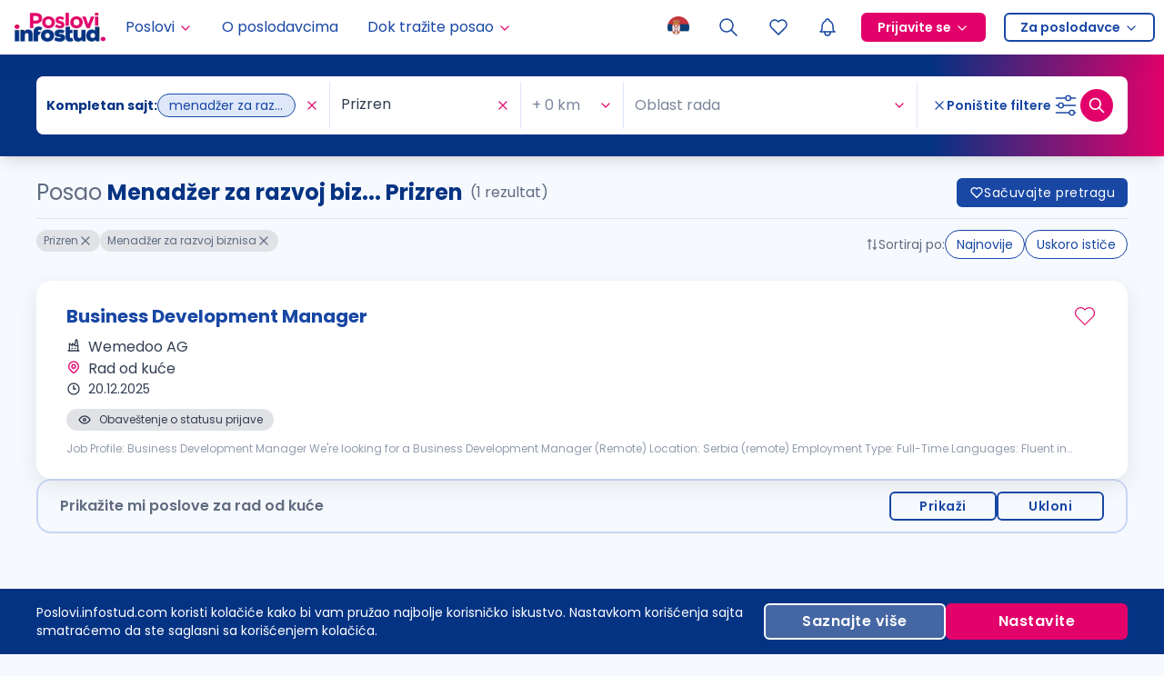

--- FILE ---
content_type: application/javascript; charset=UTF-8
request_url: https://poslovi.infostud.com/_next/static/chunks/151-fc556148c54cf409.js
body_size: 11344
content:
"use strict";(self.webpackChunk_N_E=self.webpackChunk_N_E||[]).push([[151],{26439:function(e,t,r){r.d(t,{Z:function(){return i}});var n=r(1413),a=r(67294),o={icon:{tag:"svg",attrs:{viewBox:"64 64 896 896",focusable:"false"},children:[{tag:"path",attrs:{d:"M512 64C264.6 64 64 264.6 64 512s200.6 448 448 448 448-200.6 448-448S759.4 64 512 64zm193.5 301.7l-210.6 292a31.8 31.8 0 01-51.7 0L318.5 484.9c-3.8-5.3 0-12.7 6.5-12.7h46.9c10.2 0 19.9 4.9 25.9 13.3l71.2 98.8 157.2-218c6-8.3 15.6-13.3 25.9-13.3H699c6.5 0 10.3 7.4 6.5 12.7z"}}]},name:"check-circle",theme:"filled"},l=r(36936),i=a.forwardRef(function(e,t){return a.createElement(l.Z,(0,n.Z)((0,n.Z)({},e),{},{ref:t,icon:o}))})},45001:function(e,t,r){r.d(t,{Z:function(){return i}});var n=r(1413),a=r(67294),o={icon:{tag:"svg",attrs:{"fill-rule":"evenodd",viewBox:"64 64 896 896",focusable:"false"},children:[{tag:"path",attrs:{d:"M512 64c247.4 0 448 200.6 448 448S759.4 960 512 960 64 759.4 64 512 264.6 64 512 64zm127.98 274.82h-.04l-.08.06L512 466.75 384.14 338.88c-.04-.05-.06-.06-.08-.06a.12.12 0 00-.07 0c-.03 0-.05.01-.09.05l-45.02 45.02a.2.2 0 00-.05.09.12.12 0 000 .07v.02a.27.27 0 00.06.06L466.75 512 338.88 639.86c-.05.04-.06.06-.06.08a.12.12 0 000 .07c0 .03.01.05.05.09l45.02 45.02a.2.2 0 00.09.05.12.12 0 00.07 0c.02 0 .04-.01.08-.05L512 557.25l127.86 127.87c.04.04.06.05.08.05a.12.12 0 00.07 0c.03 0 .05-.01.09-.05l45.02-45.02a.2.2 0 00.05-.09.12.12 0 000-.07v-.02a.27.27 0 00-.05-.06L557.25 512l127.87-127.86c.04-.04.05-.06.05-.08a.12.12 0 000-.07c0-.03-.01-.05-.05-.09l-45.02-45.02a.2.2 0 00-.09-.05.12.12 0 00-.07 0z"}}]},name:"close-circle",theme:"filled"},l=r(36936),i=a.forwardRef(function(e,t){return a.createElement(l.Z,(0,n.Z)((0,n.Z)({},e),{},{ref:t,icon:o}))})},83824:function(e,t,r){r.d(t,{Z:function(){return i}});var n=r(1413),a=r(67294),o={icon:{tag:"svg",attrs:{viewBox:"64 64 896 896",focusable:"false"},children:[{tag:"path",attrs:{d:"M512 64C264.6 64 64 264.6 64 512s200.6 448 448 448 448-200.6 448-448S759.4 64 512 64zm-32 232c0-4.4 3.6-8 8-8h48c4.4 0 8 3.6 8 8v272c0 4.4-3.6 8-8 8h-48c-4.4 0-8-3.6-8-8V296zm32 440a48.01 48.01 0 010-96 48.01 48.01 0 010 96z"}}]},name:"exclamation-circle",theme:"filled"},l=r(36936),i=a.forwardRef(function(e,t){return a.createElement(l.Z,(0,n.Z)((0,n.Z)({},e),{},{ref:t,icon:o}))})},54182:function(e,t,r){var n=r(11473);t.Z=n.Z},11473:function(e,t,r){r.d(t,{Z:function(){return o}});var n=r(87462),a=r(46136),o={lang:(0,n.Z)({placeholder:"Select date",yearPlaceholder:"Select year",quarterPlaceholder:"Select quarter",monthPlaceholder:"Select month",weekPlaceholder:"Select week",rangePlaceholder:["Start date","End date"],rangeYearPlaceholder:["Start year","End year"],rangeQuarterPlaceholder:["Start quarter","End quarter"],rangeMonthPlaceholder:["Start month","End month"],rangeWeekPlaceholder:["Start week","End week"]},{locale:"en_US",today:"Today",now:"Now",backToToday:"Back to today",ok:"OK",clear:"Clear",month:"Month",year:"Year",timeSelect:"select time",dateSelect:"select date",weekSelect:"Choose a week",monthSelect:"Choose a month",yearSelect:"Choose a year",decadeSelect:"Choose a decade",yearFormat:"YYYY",dateFormat:"M/D/YYYY",dayFormat:"D",dateTimeFormat:"M/D/YYYY HH:mm:ss",monthBeforeYear:!0,previousMonth:"Previous month (PageUp)",nextMonth:"Next month (PageDown)",previousYear:"Last year (Control + left)",nextYear:"Next year (Control + right)",previousDecade:"Last decade",nextDecade:"Next decade",previousCentury:"Last century",nextCentury:"Next century"}),timePickerLocale:(0,n.Z)({},a.Z)}},20151:function(e,t,r){r.d(t,{Z:function(){return eP}});var n=r(10475),a=r(4942),o=r(87462),l=r(74902),i=r(93967),c=r.n(i),s=r(82225),u=r(67294),d=r(17399),f=r(99293),m=r(97685);function p(e){var t=u.useState(e),r=(0,m.Z)(t,2),n=r[0],a=r[1];return u.useEffect(function(){var t=setTimeout(function(){a(e)},e.length?0:10);return function(){clearTimeout(t)}},[e]),n}var h=[];function v(e,t,r){var n=arguments.length>3&&void 0!==arguments[3]?arguments[3]:0;return{key:"string"==typeof e?e:"".concat(r,"-").concat(n),error:e,errorStatus:t}}function g(e){var t=e.help,r=e.helpStatus,i=e.errors,m=e.warnings,g=e.className,b=e.fieldId,y=e.onVisibleChanged,Z=u.useContext(n.Rk).prefixCls,x=u.useContext(d.E_).getPrefixCls,w="".concat(Z,"-item-explain"),C=x(),E=p(void 0===i?h:i),P=p(void 0===m?h:m),k=u.useMemo(function(){return null!=t?[v(t,r,"help")]:[].concat((0,l.Z)(E.map(function(e,t){return v(e,"error","error",t)})),(0,l.Z)(P.map(function(e,t){return v(e,"warning","warning",t)})))},[t,r,E,P]),O={};return b&&(O.id="".concat(b,"_help")),u.createElement(s.ZP,{motionDeadline:f.ZP.motionDeadline,motionName:"".concat(C,"-show-help"),visible:!!k.length,onVisibleChanged:y},function(e){var t=e.className,r=e.style;return u.createElement("div",(0,o.Z)({},O,{className:c()(w,t,g),style:r,role:"alert"}),u.createElement(s.V4,(0,o.Z)({keys:k},f.ZP,{motionName:"".concat(C,"-show-help-item"),component:!1}),function(e){var t=e.key,r=e.error,n=e.errorStatus,o=e.className,l=e.style;return u.createElement("div",{key:t,className:c()(o,(0,a.Z)({},"".concat(w,"-").concat(n),n)),style:l},r)}))})}var b=r(71002),y=r(43589),Z=r(92933),x=r(23173),w=r(41791);function C(e){return"object"==typeof e&&null!=e&&1===e.nodeType}function E(e,t){return(!t||"hidden"!==e)&&"visible"!==e&&"clip"!==e}function P(e,t){if(e.clientHeight<e.scrollHeight||e.clientWidth<e.scrollWidth){var r,n=getComputedStyle(e,null);return E(n.overflowY,t)||E(n.overflowX,t)||!!(r=function(e){if(!e.ownerDocument||!e.ownerDocument.defaultView)return null;try{return e.ownerDocument.defaultView.frameElement}catch(e){return null}}(e))&&(r.clientHeight<e.scrollHeight||r.clientWidth<e.scrollWidth)}return!1}function k(e,t,r,n,a,o,l,i){return o<e&&l>t||o>e&&l<t?0:o<=e&&i<=r||l>=t&&i>=r?o-e-n:l>t&&i<r||o<e&&i>r?l-t+a:0}var O=function(e,t){var r=window,n=t.scrollMode,a=t.block,o=t.inline,l=t.boundary,i=t.skipOverflowHiddenElements,c="function"==typeof l?l:function(e){return e!==l};if(!C(e))throw TypeError("Invalid target");for(var s,u,d=document.scrollingElement||document.documentElement,f=[],m=e;C(m)&&c(m);){if((m=null==(u=(s=m).parentElement)?s.getRootNode().host||null:u)===d){f.push(m);break}null!=m&&m===document.body&&P(m)&&!P(document.documentElement)||null!=m&&P(m,i)&&f.push(m)}for(var p=r.visualViewport?r.visualViewport.width:innerWidth,h=r.visualViewport?r.visualViewport.height:innerHeight,v=window.scrollX||pageXOffset,g=window.scrollY||pageYOffset,b=e.getBoundingClientRect(),y=b.height,Z=b.width,x=b.top,w=b.right,E=b.bottom,O=b.left,S="start"===a||"nearest"===a?x:"end"===a?E:x+y/2,N="center"===o?O+Z/2:"end"===o?w:O,M=[],_=0;_<f.length;_++){var j=f[_],R=j.getBoundingClientRect(),F=R.height,q=R.width,I=R.top,$=R.right,T=R.bottom,A=R.left;if("if-needed"===n&&x>=0&&O>=0&&E<=h&&w<=p&&x>=I&&E<=T&&O>=A&&w<=$)break;var L=getComputedStyle(j),W=parseInt(L.borderLeftWidth,10),V=parseInt(L.borderTopWidth,10),z=parseInt(L.borderRightWidth,10),H=parseInt(L.borderBottomWidth,10),Y=0,B=0,D="offsetWidth"in j?j.offsetWidth-j.clientWidth-W-z:0,U="offsetHeight"in j?j.offsetHeight-j.clientHeight-V-H:0,K="offsetWidth"in j?0===j.offsetWidth?0:q/j.offsetWidth:0,G="offsetHeight"in j?0===j.offsetHeight?0:F/j.offsetHeight:0;if(d===j)Y="start"===a?S:"end"===a?S-h:"nearest"===a?k(g,g+h,h,V,H,g+S,g+S+y,y):S-h/2,B="start"===o?N:"center"===o?N-p/2:"end"===o?N-p:k(v,v+p,p,W,z,v+N,v+N+Z,Z),Y=Math.max(0,Y+g),B=Math.max(0,B+v);else{Y="start"===a?S-I-V:"end"===a?S-T+H+U:"nearest"===a?k(I,T,F,V,H+U,S,S+y,y):S-(I+F/2)+U/2,B="start"===o?N-A-W:"center"===o?N-(A+q/2)+D/2:"end"===o?N-$+z+D:k(A,$,q,W,z+D,N,N+Z,Z);var X=j.scrollLeft,Q=j.scrollTop;S+=Q-(Y=Math.max(0,Math.min(Q+Y/G,j.scrollHeight-F/G+U))),N+=X-(B=Math.max(0,Math.min(X+B/K,j.scrollWidth-q/K+D)))}M.push({el:j,top:Y,left:B})}return M};function S(e){return e===Object(e)&&0!==Object.keys(e).length}var N=function(e,t){var r=e.isConnected||e.ownerDocument.documentElement.contains(e);if(S(t)&&"function"==typeof t.behavior)return t.behavior(r?O(e,t):[]);if(r){var n=!1===t?{block:"end",inline:"nearest"}:S(t)?t:{block:"start",inline:"nearest"};return function(e,t){void 0===t&&(t="auto");var r="scrollBehavior"in document.body.style;e.forEach(function(e){var n=e.el,a=e.top,o=e.left;n.scroll&&r?n.scroll({top:a,left:o,behavior:t}):(n.scrollTop=a,n.scrollLeft=o)})}(O(e,n),n.behavior)}},M=["parentNode"];function _(e){return void 0===e||!1===e?[]:Array.isArray(e)?e:[e]}function j(e,t){if(e.length){var r=e.join("_");return t?"".concat(t,"_").concat(r):M.includes(r)?"".concat("form_item","_").concat(r):r}}function R(e){return _(e).join("_")}function F(e){var t=(0,y.useForm)(),r=(0,m.Z)(t,1)[0],n=u.useRef({}),a=u.useMemo(function(){return null!=e?e:(0,o.Z)((0,o.Z)({},r),{__INTERNAL__:{itemRef:function(e){return function(t){var r=R(e);t?n.current[r]=t:delete n.current[r]}}},scrollToField:function(e){var t=arguments.length>1&&void 0!==arguments[1]?arguments[1]:{},r=j(_(e),a.__INTERNAL__.name),n=r?document.getElementById(r):null;n&&N(n,(0,o.Z)({scrollMode:"if-needed",block:"nearest"},t))},getFieldInstance:function(e){var t=R(e);return n.current[t]}})},[e,r]);return[a]}var q=function(e,t){var r={};for(var n in e)Object.prototype.hasOwnProperty.call(e,n)&&0>t.indexOf(n)&&(r[n]=e[n]);if(null!=e&&"function"==typeof Object.getOwnPropertySymbols)for(var a=0,n=Object.getOwnPropertySymbols(e);a<n.length;a++)0>t.indexOf(n[a])&&Object.prototype.propertyIsEnumerable.call(e,n[a])&&(r[n[a]]=e[n[a]]);return r},I=u.forwardRef(function(e,t){var r=u.useContext(x.Z),l=u.useContext(Z.Z),i=u.useContext(d.E_),s=i.getPrefixCls,f=i.direction,p=i.form,h=e.prefixCls,v=e.className,g=e.size,C=void 0===g?r:g,E=e.disabled,P=e.form,k=e.colon,O=e.labelAlign,S=e.labelWrap,N=e.labelCol,M=e.wrapperCol,_=e.hideRequiredMark,j=e.layout,R=void 0===j?"horizontal":j,I=e.scrollToFirstError,$=e.requiredMark,T=e.onFinishFailed,A=e.name,L=q(e,["prefixCls","className","size","disabled","form","colon","labelAlign","labelWrap","labelCol","wrapperCol","hideRequiredMark","layout","scrollToFirstError","requiredMark","onFinishFailed","name"]),W=u.useContext(w.Z),V=(0,u.useMemo)(function(){return void 0!==$?$:p&&void 0!==p.requiredMark?p.requiredMark:!_},[_,$,p]),z=null!=k?k:null==p?void 0:p.colon,H=s("form",h),Y=c()(H,(0,a.Z)((0,a.Z)((0,a.Z)((0,a.Z)({},"".concat(H,"-").concat(R),!0),"".concat(H,"-hide-required-mark"),!1===V),"".concat(H,"-rtl"),"rtl"===f),"".concat(H,"-").concat(C),C),void 0===v?"":v),B=F(P),D=(0,m.Z)(B,1)[0],U=D.__INTERNAL__;U.name=A;var K=(0,u.useMemo)(function(){return{name:A,labelAlign:O,labelCol:N,labelWrap:S,wrapperCol:M,vertical:"vertical"===R,colon:z,requiredMark:V,itemRef:U.itemRef,form:D}},[A,O,N,M,R,z,V,D]);return u.useImperativeHandle(t,function(){return D}),u.createElement(Z.n,{disabled:void 0===E?l:E},u.createElement(x.q,{size:C},u.createElement(n.RV,(0,o.Z)({},{validateMessages:W}),u.createElement(n.q3.Provider,{value:K},u.createElement(y.default,(0,o.Z)({id:A},L,{name:A,onFinishFailed:function(e){null==T||T(e);var t={block:"nearest"};I&&e.errorFields.length&&("object"===(0,b.Z)(I)&&(t=I),D.scrollToField(e.errorFields[0].name,t))},form:D,className:Y}))))))}),$=r(30470),T=r(42550),A=r(84476),L=r(3227),W=r(75164),V=r(26439),z=r(45001),H=r(83824),Y=r(65245),B=r(8410),D=r(98423),U=r(90136),K=["xxl","xl","lg","md","sm","xs"],G={xs:"(max-width: 575px)",sm:"(min-width: 576px)",md:"(min-width: 768px)",lg:"(min-width: 992px)",xl:"(min-width: 1200px)",xxl:"(min-width: 1600px)"},X=new Map,Q=-1,J={},ee={matchHandlers:{},dispatch:function(e){return J=e,X.forEach(function(e){return e(J)}),X.size>=1},subscribe:function(e){return X.size||this.register(),Q+=1,X.set(Q,e),e(J),Q},unsubscribe:function(e){X.delete(e),X.size||this.unregister()},unregister:function(){var e=this;Object.keys(G).forEach(function(t){var r=G[t],n=e.matchHandlers[r];null==n||n.mql.removeListener(null==n?void 0:n.listener)}),X.clear()},register:function(){var e=this;Object.keys(G).forEach(function(t){var r=G[t],n=function(r){var n=r.matches;e.dispatch((0,o.Z)((0,o.Z)({},J),(0,a.Z)({},t,n)))},l=window.matchMedia(r);l.addListener(n),e.matchHandlers[r]={mql:l,listener:n},n(l)})}},et=(0,u.createContext)({}),er=function(e,t){var r={};for(var n in e)Object.prototype.hasOwnProperty.call(e,n)&&0>t.indexOf(n)&&(r[n]=e[n]);if(null!=e&&"function"==typeof Object.getOwnPropertySymbols)for(var a=0,n=Object.getOwnPropertySymbols(e);a<n.length;a++)0>t.indexOf(n[a])&&Object.prototype.propertyIsEnumerable.call(e,n[a])&&(r[n[a]]=e[n[a]]);return r};function en(e,t){var r=u.useState("string"==typeof e?e:""),n=(0,m.Z)(r,2),a=n[0],o=n[1],l=function(){if("string"==typeof e&&o(e),"object"===(0,b.Z)(e))for(var r=0;r<K.length;r++){var n=K[r];if(t[n]){var a=e[n];if(void 0!==a){o(a);return}}}};return u.useEffect(function(){l()},[JSON.stringify(e),t]),a}(0,L.b)("top","middle","bottom","stretch"),(0,L.b)("start","end","center","space-around","space-between","space-evenly");var ea=u.forwardRef(function(e,t){var r,n=e.prefixCls,l=e.justify,i=e.align,s=e.className,f=e.style,p=e.children,h=e.gutter,v=void 0===h?0:h,g=e.wrap,y=er(e,["prefixCls","justify","align","className","style","children","gutter","wrap"]),Z=u.useContext(d.E_),x=Z.getPrefixCls,w=Z.direction,C=u.useState({xs:!0,sm:!0,md:!0,lg:!0,xl:!0,xxl:!0}),E=(0,m.Z)(C,2),P=E[0],k=E[1],O=u.useState({xs:!1,sm:!1,md:!1,lg:!1,xl:!1,xxl:!1}),S=(0,m.Z)(O,2),N=S[0],M=S[1],_=en(i,N),j=en(l,N),R=(0,U.Z)(),F=u.useRef(v);u.useEffect(function(){var e=ee.subscribe(function(e){M(e);var t=F.current||0;(!Array.isArray(t)&&"object"===(0,b.Z)(t)||Array.isArray(t)&&("object"===(0,b.Z)(t[0])||"object"===(0,b.Z)(t[1])))&&k(e)});return function(){return ee.unsubscribe(e)}},[]);var q=x("row",n),I=(r=[void 0,void 0],(Array.isArray(v)?v:[v,void 0]).forEach(function(e,t){if("object"===(0,b.Z)(e))for(var n=0;n<K.length;n++){var a=K[n];if(P[a]&&void 0!==e[a]){r[t]=e[a];break}}else r[t]=e}),r),$=c()(q,(0,a.Z)((0,a.Z)((0,a.Z)((0,a.Z)({},"".concat(q,"-no-wrap"),!1===g),"".concat(q,"-").concat(j),j),"".concat(q,"-").concat(_),_),"".concat(q,"-rtl"),"rtl"===w),s),T={},A=null!=I[0]&&I[0]>0?-(I[0]/2):void 0,L=null!=I[1]&&I[1]>0?-(I[1]/2):void 0;if(A&&(T.marginLeft=A,T.marginRight=A),R){var W=(0,m.Z)(I,2);T.rowGap=W[1]}else L&&(T.marginTop=L,T.marginBottom=L);var V=(0,m.Z)(I,2),z=V[0],H=V[1],Y=u.useMemo(function(){return{gutter:[z,H],wrap:g,supportFlexGap:R}},[z,H,g,R]);return u.createElement(et.Provider,{value:Y},u.createElement("div",(0,o.Z)({},y,{className:$,style:(0,o.Z)((0,o.Z)({},T),f),ref:t}),p))}),eo=r(1413),el={icon:{tag:"svg",attrs:{viewBox:"64 64 896 896",focusable:"false"},children:[{tag:"path",attrs:{d:"M512 64C264.6 64 64 264.6 64 512s200.6 448 448 448 448-200.6 448-448S759.4 64 512 64zm0 820c-205.4 0-372-166.6-372-372s166.6-372 372-372 372 166.6 372 372-166.6 372-372 372z"}},{tag:"path",attrs:{d:"M623.6 316.7C593.6 290.4 554 276 512 276s-81.6 14.5-111.6 40.7C369.2 344 352 380.7 352 420v7.6c0 4.4 3.6 8 8 8h48c4.4 0 8-3.6 8-8V420c0-44.1 43.1-80 96-80s96 35.9 96 80c0 31.1-22 59.6-56.1 72.7-21.2 8.1-39.2 22.3-52.1 40.9-13.1 19-19.9 41.8-19.9 64.9V620c0 4.4 3.6 8 8 8h48c4.4 0 8-3.6 8-8v-22.7a48.3 48.3 0 0130.9-44.8c59-22.7 97.1-74.7 97.1-132.5.1-39.3-17.1-76-48.3-103.3zM472 732a40 40 0 1080 0 40 40 0 10-80 0z"}}]},name:"question-circle",theme:"outlined"},ei=r(36936),ec=u.forwardRef(function(e,t){return u.createElement(ei.Z,(0,eo.Z)((0,eo.Z)({},e),{},{ref:t,icon:el}))}),es=function(e,t){var r={};for(var n in e)Object.prototype.hasOwnProperty.call(e,n)&&0>t.indexOf(n)&&(r[n]=e[n]);if(null!=e&&"function"==typeof Object.getOwnPropertySymbols)for(var a=0,n=Object.getOwnPropertySymbols(e);a<n.length;a++)0>t.indexOf(n[a])&&Object.prototype.propertyIsEnumerable.call(e,n[a])&&(r[n[a]]=e[n[a]]);return r},eu=["xs","sm","md","lg","xl","xxl"],ed=u.forwardRef(function(e,t){var r=u.useContext(d.E_),n=r.getPrefixCls,l=r.direction,i=u.useContext(et),s=i.gutter,f=i.wrap,m=i.supportFlexGap,p=e.prefixCls,h=e.span,v=e.order,g=e.offset,y=e.push,Z=e.pull,x=e.className,w=e.children,C=e.flex,E=e.style,P=es(e,["prefixCls","span","order","offset","push","pull","className","children","flex","style"]),k=n("col",p),O={};eu.forEach(function(t){var r={},n=e[t];"number"==typeof n?r.span=n:"object"===(0,b.Z)(n)&&(r=n||{}),delete P[t],O=(0,o.Z)((0,o.Z)({},O),(0,a.Z)((0,a.Z)((0,a.Z)((0,a.Z)((0,a.Z)((0,a.Z)({},"".concat(k,"-").concat(t,"-").concat(r.span),void 0!==r.span),"".concat(k,"-").concat(t,"-order-").concat(r.order),r.order||0===r.order),"".concat(k,"-").concat(t,"-offset-").concat(r.offset),r.offset||0===r.offset),"".concat(k,"-").concat(t,"-push-").concat(r.push),r.push||0===r.push),"".concat(k,"-").concat(t,"-pull-").concat(r.pull),r.pull||0===r.pull),"".concat(k,"-rtl"),"rtl"===l))});var S=c()(k,(0,a.Z)((0,a.Z)((0,a.Z)((0,a.Z)((0,a.Z)({},"".concat(k,"-").concat(h),void 0!==h),"".concat(k,"-order-").concat(v),v),"".concat(k,"-offset-").concat(g),g),"".concat(k,"-push-").concat(y),y),"".concat(k,"-pull-").concat(Z),Z),x,O),N={};if(s&&s[0]>0){var M=s[0]/2;N.paddingLeft=M,N.paddingRight=M}if(s&&s[1]>0&&!m){var _=s[1]/2;N.paddingTop=_,N.paddingBottom=_}return C&&(N.flex="number"==typeof C?"".concat(C," ").concat(C," auto"):/^\d+(\.\d+)?(px|em|rem|%)$/.test(C)?"0 0 ".concat(C):C,!1!==f||N.minWidth||(N.minWidth=0)),u.createElement("div",(0,o.Z)({},P,{style:(0,o.Z)((0,o.Z)({},N),E),className:S,ref:t}),w)}),ef=r(80862),em=r(83198),ep=r(80018),eh=function(e,t){var r={};for(var n in e)Object.prototype.hasOwnProperty.call(e,n)&&0>t.indexOf(n)&&(r[n]=e[n]);if(null!=e&&"function"==typeof Object.getOwnPropertySymbols)for(var a=0,n=Object.getOwnPropertySymbols(e);a<n.length;a++)0>t.indexOf(n[a])&&Object.prototype.propertyIsEnumerable.call(e,n[a])&&(r[n[a]]=e[n[a]]);return r},ev=function(e){var t=e.prefixCls,r=e.label,l=e.htmlFor,i=e.labelCol,s=e.labelAlign,d=e.colon,f=e.required,p=e.requiredMark,h=e.tooltip,v=(0,ef.E)("Form"),g=(0,m.Z)(v,1)[0];return r?u.createElement(n.q3.Consumer,{key:"label"},function(e){var n,m=e.vertical,v=e.labelAlign,y=e.labelCol,Z=e.labelWrap,x=e.colon,w=i||y||{},C="".concat(t,"-item-label"),E=c()(C,"left"===(s||v)&&"".concat(C,"-left"),w.className,(0,a.Z)({},"".concat(C,"-wrap"),!!Z)),P=r,k=!0===d||!1!==x&&!1!==d;k&&!m&&"string"==typeof r&&""!==r.trim()&&(P=r.replace(/[:|：]\s*$/,""));var O=h?"object"!==(0,b.Z)(h)||u.isValidElement(h)?{title:h}:h:null;if(O){var S=O.icon,N=void 0===S?u.createElement(ec,null):S,M=eh(O,["icon"]),_=u.createElement(ep.Z,(0,o.Z)({},M),u.cloneElement(N,{className:"".concat(t,"-item-tooltip"),title:"",onClick:function(e){e.preventDefault()},tabIndex:null}));P=u.createElement(u.Fragment,null,P,_)}"optional"!==p||f||(P=u.createElement(u.Fragment,null,P,u.createElement("span",{className:"".concat(t,"-item-optional"),title:""},(null==g?void 0:g.optional)||(null===(n=em.Z.Form)||void 0===n?void 0:n.optional))));var j=c()((0,a.Z)((0,a.Z)((0,a.Z)({},"".concat(t,"-item-required"),f),"".concat(t,"-item-required-mark-optional"),"optional"===p),"".concat(t,"-item-no-colon"),!k));return u.createElement(ed,(0,o.Z)({},w,{className:E}),u.createElement("label",{htmlFor:l,className:j,title:"string"==typeof r?r:""},P))}):null},eg=function(e){var t=e.prefixCls,r=e.status,a=e.wrapperCol,l=e.children,i=e.errors,s=e.warnings,d=e._internalItemRender,f=e.extra,m=e.help,p=e.fieldId,h=e.marginBottom,v=e.onErrorVisibleChanged,b="".concat(t,"-item"),y=u.useContext(n.q3),Z=a||y.wrapperCol||{},x=c()("".concat(b,"-control"),Z.className),w=u.useMemo(function(){return(0,o.Z)({},y)},[y]);delete w.labelCol,delete w.wrapperCol;var C=u.createElement("div",{className:"".concat(b,"-control-input")},u.createElement("div",{className:"".concat(b,"-control-input-content")},l)),E=u.useMemo(function(){return{prefixCls:t,status:r}},[t,r]),P=null!==h||i.length||s.length?u.createElement("div",{style:{display:"flex",flexWrap:"nowrap"}},u.createElement(n.Rk.Provider,{value:E},u.createElement(g,{fieldId:p,errors:i,warnings:s,help:m,helpStatus:r,className:"".concat(b,"-explain-connected"),onVisibleChanged:v})),!!h&&u.createElement("div",{style:{width:0,height:h}})):null,k={};p&&(k.id="".concat(p,"_extra"));var O=f?u.createElement("div",(0,o.Z)({},k,{className:"".concat(b,"-extra")}),f):null,S=d&&"pro_table_render"===d.mark&&d.render?d.render(e,{input:C,errorList:P,extra:O}):u.createElement(u.Fragment,null,C,P,O);return u.createElement(n.q3.Provider,{value:w},u.createElement(ed,(0,o.Z)({},Z,{className:x}),S))},eb=function(e,t){var r={};for(var n in e)Object.prototype.hasOwnProperty.call(e,n)&&0>t.indexOf(n)&&(r[n]=e[n]);if(null!=e&&"function"==typeof Object.getOwnPropertySymbols)for(var a=0,n=Object.getOwnPropertySymbols(e);a<n.length;a++)0>t.indexOf(n[a])&&Object.prototype.propertyIsEnumerable.call(e,n[a])&&(r[n[a]]=e[n[a]]);return r},ey={success:V.Z,warning:H.Z,error:z.Z,validating:Y.Z};function eZ(e){var t=e.prefixCls,r=e.className,l=e.style,i=e.help,s=e.errors,d=e.warnings,f=e.validateStatus,h=e.meta,v=e.hasFeedback,g=e.hidden,b=e.children,y=e.fieldId,Z=e.isRequired,x=e.onSubItemMetaChange,w=eb(e,["prefixCls","className","style","help","errors","warnings","validateStatus","meta","hasFeedback","hidden","children","fieldId","isRequired","onSubItemMetaChange"]),C="".concat(t,"-item"),E=u.useContext(n.q3).requiredMark,P=u.useRef(null),k=p(s),O=p(d),S=null!=i,N=!!(S||s.length||d.length),M=u.useState(null),_=(0,m.Z)(M,2),j=_[0],R=_[1];(0,B.Z)(function(){N&&P.current&&R(parseInt(getComputedStyle(P.current).marginBottom,10))},[N]);var F="";void 0!==f?F=f:h.validating?F="validating":k.length?F="error":O.length?F="warning":h.touched&&(F="success");var q=u.useMemo(function(){var e;if(v){var t=F&&ey[F];e=t?u.createElement("span",{className:c()("".concat(C,"-feedback-icon"),"".concat(C,"-feedback-icon-").concat(F))},u.createElement(t,null)):null}return{status:F,hasFeedback:v,feedbackIcon:e,isFormItemInput:!0}},[F,v]),I=(0,a.Z)((0,a.Z)((0,a.Z)((0,a.Z)((0,a.Z)((0,a.Z)((0,a.Z)((0,a.Z)((0,a.Z)({},C,!0),"".concat(C,"-with-help"),S||k.length||O.length),"".concat(r),!!r),"".concat(C,"-has-feedback"),F&&v),"".concat(C,"-has-success"),"success"===F),"".concat(C,"-has-warning"),"warning"===F),"".concat(C,"-has-error"),"error"===F),"".concat(C,"-is-validating"),"validating"===F),"".concat(C,"-hidden"),g);return u.createElement("div",{className:c()(I),style:l,ref:P},u.createElement(ea,(0,o.Z)({className:"".concat(C,"-row")},(0,D.Z)(w,["_internalItemRender","colon","dependencies","extra","fieldKey","getValueFromEvent","getValueProps","htmlFor","id","initialValue","isListField","label","labelAlign","labelCol","labelWrap","messageVariables","name","normalize","noStyle","preserve","required","requiredMark","rules","shouldUpdate","trigger","tooltip","validateFirst","validateTrigger","valuePropName","wrapperCol"])),u.createElement(ev,(0,o.Z)({htmlFor:y,required:Z,requiredMark:E},e,{prefixCls:t})),u.createElement(eg,(0,o.Z)({},e,h,{errors:k,warnings:O,prefixCls:t,status:F,help:i,marginBottom:j,onErrorVisibleChanged:function(e){e||R(null)}}),u.createElement(n.qI.Provider,{value:x},u.createElement(n.aM.Provider,{value:q},b)))),!!j&&u.createElement("div",{className:"".concat(C,"-margin-offset"),style:{marginBottom:-j}}))}(0,L.b)("success","warning","error","validating","");var ex=u.memo(function(e){return e.children},function(e,t){return e.value===t.value&&e.update===t.update&&e.childProps.length===t.childProps.length&&e.childProps.every(function(e,r){return e===t.childProps[r]})});function ew(){return{errors:[],warnings:[],touched:!1,validating:!1,validated:!1,name:[]}}var eC=function(e){var t,r,a,i,c,s,f,p,h,v,g=e.name,Z=e.noStyle,x=e.dependencies,w=e.prefixCls,C=e.shouldUpdate,E=e.rules,P=e.children,k=e.required,O=e.label,S=e.messageVariables,N=e.trigger,M=void 0===N?"onChange":N,R=e.validateTrigger,F=e.hidden,q=(0,u.useContext)(d.E_).getPrefixCls,I=(0,u.useContext)(n.q3).name,L="function"==typeof P,V=(0,u.useContext)(n.qI),z=(0,u.useContext)(y.FieldContext).validateTrigger,H=void 0!==R?R:z,Y=null!=g,B=q("form",w),D=u.useContext(y.ListContext),U=u.useRef(),K=(t={},r=u.useState(t),i=(a=(0,m.Z)(r,2))[0],c=a[1],s=(0,u.useRef)(null),f=(0,u.useRef)([]),p=(0,u.useRef)(!1),u.useEffect(function(){return p.current=!1,function(){p.current=!0,W.Z.cancel(s.current),s.current=null}},[]),[i,function(e){p.current||(null===s.current&&(f.current=[],s.current=(0,W.Z)(function(){s.current=null,c(function(e){var t=e;return f.current.forEach(function(e){t=e(t)}),t})})),f.current.push(e))}]),G=(0,m.Z)(K,2),X=G[0],Q=G[1],J=(0,$.Z)(function(){return ew()}),ee=(0,m.Z)(J,2),et=ee[0],er=ee[1],en=function(e,t){Q(function(r){var n=(0,o.Z)({},r),a=[].concat((0,l.Z)(e.name.slice(0,-1)),(0,l.Z)(t)).join("__SPLIT__");return e.destroy?delete n[a]:n[a]=e,n})},ea=u.useMemo(function(){var e=(0,l.Z)(et.errors),t=(0,l.Z)(et.warnings);return Object.values(X).forEach(function(r){e.push.apply(e,(0,l.Z)(r.errors||[])),t.push.apply(t,(0,l.Z)(r.warnings||[]))}),[e,t]},[X,et.errors,et.warnings]),eo=(0,m.Z)(ea,2),el=eo[0],ei=eo[1],ec=(h=u.useContext(n.q3).itemRef,v=u.useRef({}),function(e,t){var r=t&&"object"===(0,b.Z)(t)&&t.ref,n=e.join("_");return(v.current.name!==n||v.current.originRef!==r)&&(v.current.name=n,v.current.originRef=r,v.current.ref=(0,T.sQ)(h(e),r)),v.current.ref});function es(t,r,n){return Z&&!F?t:u.createElement(eZ,(0,o.Z)({key:"row"},e,{prefixCls:B,fieldId:r,isRequired:n,errors:el,warnings:ei,meta:et,onSubItemMetaChange:en}),t)}if(!Y&&!L&&!x)return es(P);var eu={};return"string"==typeof O?eu.label=O:g&&(eu.label=String(g)),S&&(eu=(0,o.Z)((0,o.Z)({},eu),S)),u.createElement(y.Field,(0,o.Z)({},e,{messageVariables:eu,trigger:M,validateTrigger:H,onMetaChange:function(e){var t=null==D?void 0:D.getKey(e.name);if(er(e.destroy?ew():e,!0),Z&&V){var r=e.name;if(e.destroy)r=U.current||r;else if(void 0!==t){var n=(0,m.Z)(t,2),a=n[0],o=n[1];r=[a].concat((0,l.Z)(o)),U.current=r}V(e,r)}}}),function(t,r,n){var a=_(g).length&&r?r.name:[],i=j(a,I),c=void 0!==k?k:!!(E&&E.some(function(e){if(e&&"object"===(0,b.Z)(e)&&e.required&&!e.warningOnly)return!0;if("function"==typeof e){var t=e(n);return t&&t.required&&!t.warningOnly}return!1})),s=(0,o.Z)({},t),d=null;if(Array.isArray(P)&&Y)d=P;else if(L&&(!(C||x)||Y));else if(!x||L||Y){if((0,A.l$)(P)){var f=(0,o.Z)((0,o.Z)({},P.props),s);if(f.id||(f.id=i),e.help||el.length>0||ei.length>0||e.extra){var m=[];(e.help||el.length>0)&&m.push("".concat(i,"_help")),e.extra&&m.push("".concat(i,"_extra")),f["aria-describedby"]=m.join(" ")}el.length>0&&(f["aria-invalid"]="true"),c&&(f["aria-required"]="true"),(0,T.Yr)(P)&&(f.ref=ec(a,P)),new Set([].concat((0,l.Z)(_(M)),(0,l.Z)(_(H)))).forEach(function(e){f[e]=function(){for(var t,r,n,a=arguments.length,o=Array(a),l=0;l<a;l++)o[l]=arguments[l];null===(t=s[e])||void 0===t||t.call.apply(t,[s].concat(o)),null===(n=(r=P.props)[e])||void 0===n||n.call.apply(n,[r].concat(o))}});var p=[f["aria-required"],f["aria-invalid"],f["aria-describedby"]];d=u.createElement(ex,{value:s[e.valuePropName||"value"],update:P,childProps:p},(0,A.Tm)(P,f))}else d=L&&(C||x)&&!Y?P(n):P}return es(d,i,c)})};eC.useStatus=function(){return{status:(0,u.useContext)(n.aM).status}};var eE=function(e,t){var r={};for(var n in e)Object.prototype.hasOwnProperty.call(e,n)&&0>t.indexOf(n)&&(r[n]=e[n]);if(null!=e&&"function"==typeof Object.getOwnPropertySymbols)for(var a=0,n=Object.getOwnPropertySymbols(e);a<n.length;a++)0>t.indexOf(n[a])&&Object.prototype.propertyIsEnumerable.call(e,n[a])&&(r[n[a]]=e[n[a]]);return r};I.Item=eC,I.List=function(e){var t=e.prefixCls,r=e.children,a=eE(e,["prefixCls","children"]),l=(0,u.useContext(d.E_).getPrefixCls)("form",t),i=u.useMemo(function(){return{prefixCls:l,status:"error"}},[l]);return u.createElement(y.List,(0,o.Z)({},a),function(e,t,a){return u.createElement(n.Rk.Provider,{value:i},r(e.map(function(e){return(0,o.Z)((0,o.Z)({},e),{fieldKey:e.key})}),t,{errors:a.errors,warnings:a.warnings}))})},I.ErrorList=g,I.useForm=F,I.useFormInstance=function(){return(0,u.useContext)(n.q3).form},I.useWatch=y.useWatch,I.Provider=n.RV,I.create=function(){};var eP=I},41791:function(e,t,r){var n=r(67294);t.Z=(0,n.createContext)(void 0)},80862:function(e,t,r){r.d(t,{Z:function(){return i},E:function(){return c}});var n=r(87462),a=r(67294),o=r(99786),l=r(83198).Z,i=function(e){var t=e.componentName,r=void 0===t?"global":t,i=e.defaultLocale,c=e.children,s=a.useContext(o.Z);return c(a.useMemo(function(){var e,t=i||l[r],a=null!==(e=null==s?void 0:s[r])&&void 0!==e?e:{};return(0,n.Z)((0,n.Z)({},t instanceof Function?t():t),a||{})},[r,i,s]),a.useMemo(function(){var e=s&&s.locale;return s&&s.exist&&!e?l.locale:e},[s]),s)},c=function(e,t){var r=a.useContext(o.Z);return[a.useMemo(function(){var a,o=t||l[e],i=null!==(a=null==r?void 0:r[e])&&void 0!==a?a:{};return(0,n.Z)((0,n.Z)({},"function"==typeof o?o():o),i||{})},[e,t,r])]}},99786:function(e,t,r){var n=(0,r(67294).createContext)(void 0);t.Z=n},83198:function(e,t,r){r.d(t,{Z:function(){return i}});var n=r(54182),a=r(11473),o=r(46136),l="${label} is not a valid ${type}",i={locale:"en",Pagination:{items_per_page:"/ page",jump_to:"Go to",jump_to_confirm:"confirm",page:"Page",prev_page:"Previous Page",next_page:"Next Page",prev_5:"Previous 5 Pages",next_5:"Next 5 Pages",prev_3:"Previous 3 Pages",next_3:"Next 3 Pages",page_size:"Page Size"},DatePicker:a.Z,TimePicker:o.Z,Calendar:n.Z,global:{placeholder:"Please select"},Table:{filterTitle:"Filter menu",filterConfirm:"OK",filterReset:"Reset",filterEmptyText:"No filters",filterCheckall:"Select all items",filterSearchPlaceholder:"Search in filters",emptyText:"No data",selectAll:"Select current page",selectInvert:"Invert current page",selectNone:"Clear all data",selectionAll:"Select all data",sortTitle:"Sort",expand:"Expand row",collapse:"Collapse row",triggerDesc:"Click to sort descending",triggerAsc:"Click to sort ascending",cancelSort:"Click to cancel sorting"},Modal:{okText:"OK",cancelText:"Cancel",justOkText:"OK"},Popconfirm:{okText:"OK",cancelText:"Cancel"},Transfer:{titles:["",""],searchPlaceholder:"Search here",itemUnit:"item",itemsUnit:"items",remove:"Remove",selectCurrent:"Select current page",removeCurrent:"Remove current page",selectAll:"Select all data",removeAll:"Remove all data",selectInvert:"Invert current page"},Upload:{uploading:"Uploading...",removeFile:"Remove file",uploadError:"Upload error",previewFile:"Preview file",downloadFile:"Download file"},Empty:{description:"No data"},Icon:{icon:"icon"},Text:{edit:"Edit",copy:"Copy",copied:"Copied",expand:"Expand"},PageHeader:{back:"Back"},Form:{optional:"(optional)",defaultValidateMessages:{default:"Field validation error for ${label}",required:"Please enter ${label}",enum:"${label} must be one of [${enum}]",whitespace:"${label} cannot be a blank character",date:{format:"${label} date format is invalid",parse:"${label} cannot be converted to a date",invalid:"${label} is an invalid date"},types:{string:l,method:l,array:l,object:l,number:l,date:l,boolean:l,integer:l,float:l,regexp:l,email:l,url:l,hex:l},string:{len:"${label} must be ${len} characters",min:"${label} must be at least ${min} characters",max:"${label} must be up to ${max} characters",range:"${label} must be between ${min}-${max} characters"},number:{len:"${label} must be equal to ${len}",min:"${label} must be minimum ${min}",max:"${label} must be maximum ${max}",range:"${label} must be between ${min}-${max}"},array:{len:"Must be ${len} ${label}",min:"At least ${min} ${label}",max:"At most ${max} ${label}",range:"The amount of ${label} must be between ${min}-${max}"},pattern:{mismatch:"${label} does not match the pattern ${pattern}"}}},Image:{preview:"Preview"}}},46136:function(e,t){t.Z={placeholder:"Select time",rangePlaceholder:["Start time","End time"]}}}]);

--- FILE ---
content_type: application/javascript; charset=UTF-8
request_url: https://poslovi.infostud.com/_next/static/chunks/1662-7a6cf9cc5d9d5c57.js
body_size: 1374
content:
"use strict";(self.webpackChunk_N_E=self.webpackChunk_N_E||[]).push([[1662],{23751:function(n,t,e){e.d(t,{G:function(){return u}});var i=function(n,t){switch(n){case"P":return t.date({width:"short"});case"PP":return t.date({width:"medium"});case"PPP":return t.date({width:"long"});default:return t.date({width:"full"})}},o=function(n,t){switch(n){case"p":return t.time({width:"short"});case"pp":return t.time({width:"medium"});case"ppp":return t.time({width:"long"});default:return t.time({width:"full"})}},u={p:o,P:function(n,t){var e,u=n.match(/(P+)(p+)?/)||[],l=u[1],r=u[2];if(!r)return i(n,t);switch(l){case"P":e=t.dateTime({width:"short"});break;case"PP":e=t.dateTime({width:"medium"});break;case"PPP":e=t.dateTime({width:"long"});break;default:e=t.dateTime({width:"full"})}return e.replace("{{date}}",i(l,t)).replace("{{time}}",o(r,t))}}},86717:function(n,t,e){e.d(t,{DD:function(){return a},Do:function(){return r},Iu:function(){return l}});var i=/^D+$/,o=/^Y+$/,u=["D","DD","YY","YYYY"];function l(n){return i.test(n)}function r(n){return o.test(n)}function a(n,t,e){var i,o=(i="Y"===n[0]?"years":"days of the month","Use `".concat(n.toLowerCase(),"` instead of `").concat(n,"` (in `").concat(t,"`) for formatting ").concat(i," to the input `").concat(e,"`; see: https://github.com/date-fns/date-fns/blob/master/docs/unicodeTokens.md"));if(console.warn(o),u.includes(n))throw RangeError(o)}},85771:function(n,t,e){e.d(t,{l:function(){return a}});var i=e(96707),o=e(54291),u=e(16393),l=e(57347),r=e(46042);function a(n,t){var e,a,d,s=(0,r.Q)(n,null==t?void 0:t.in);return Math.round((+(0,o.T)(s)-+(a=(0,l.L)(s,void 0),(d=(0,u.L)((null==e?void 0:e.in)||s,0)).setFullYear(a,0,4),d.setHours(0,0,0,0),(0,o.T)(d)))/i.jE)+1}},57347:function(n,t,e){e.d(t,{L:function(){return l}});var i=e(16393),o=e(54291),u=e(46042);function l(n,t){var e=(0,u.Q)(n,null==t?void 0:t.in),l=e.getFullYear(),r=(0,i.L)(e,0);r.setFullYear(l+1,0,4),r.setHours(0,0,0,0);var a=(0,o.T)(r),d=(0,i.L)(e,0);d.setFullYear(l,0,4),d.setHours(0,0,0,0);var s=(0,o.T)(d);return e.getTime()>=a.getTime()?l+1:e.getTime()>=s.getTime()?l:l-1}},68337:function(n,t,e){e.d(t,{Q:function(){return d}});var i=e(96707),o=e(44572),u=e(45662),l=e(16393),r=e(12297),a=e(46042);function d(n,t){var e,d,s,c,v,f,h,m,w,k,p,D,Y=(0,a.Q)(n,null==t?void 0:t.in);return Math.round((+(0,o.z)(Y,t)-+(w=(0,u.j)(),k=null!==(m=null!==(h=null!==(f=null!==(v=null==t?void 0:t.firstWeekContainsDate)&&void 0!==v?v:null==t?void 0:null===(d=t.locale)||void 0===d?void 0:null===(e=d.options)||void 0===e?void 0:e.firstWeekContainsDate)&&void 0!==f?f:w.firstWeekContainsDate)&&void 0!==h?h:null===(c=w.locale)||void 0===c?void 0:null===(s=c.options)||void 0===s?void 0:s.firstWeekContainsDate)&&void 0!==m?m:1,p=(0,r.c)(Y,t),(D=(0,l.L)((null==t?void 0:t.in)||Y,0)).setFullYear(p,0,k),D.setHours(0,0,0,0),(0,o.z)(D,t)))/i.jE)+1}},12297:function(n,t,e){e.d(t,{c:function(){return r}});var i=e(45662),o=e(16393),u=e(44572),l=e(46042);function r(n,t){var e,r,a,d,s,c,v,f,h=(0,l.Q)(n,null==t?void 0:t.in),m=h.getFullYear(),w=(0,i.j)(),k=null!==(f=null!==(v=null!==(c=null!==(s=null==t?void 0:t.firstWeekContainsDate)&&void 0!==s?s:null==t?void 0:null===(r=t.locale)||void 0===r?void 0:null===(e=r.options)||void 0===e?void 0:e.firstWeekContainsDate)&&void 0!==c?c:w.firstWeekContainsDate)&&void 0!==v?v:null===(d=w.locale)||void 0===d?void 0:null===(a=d.options)||void 0===a?void 0:a.firstWeekContainsDate)&&void 0!==f?f:1,p=(0,o.L)((null==t?void 0:t.in)||n,0);p.setFullYear(m+1,0,k),p.setHours(0,0,0,0);var D=(0,u.z)(p,t),Y=(0,o.L)((null==t?void 0:t.in)||n,0);Y.setFullYear(m,0,k),Y.setHours(0,0,0,0);var g=(0,u.z)(Y,t);return+h>=+D?m+1:+h>=+g?m:m-1}},54291:function(n,t,e){e.d(t,{T:function(){return l}});var i=e(72253),o=e(14932),u=e(44572);function l(n,t){return(0,u.z)(n,(0,o._)((0,i._)({},t),{weekStartsOn:1}))}},44572:function(n,t,e){e.d(t,{z:function(){return u}});var i=e(45662),o=e(46042);function u(n,t){var e,u,l,r,a,d,s,c,v=(0,i.j)(),f=null!==(c=null!==(s=null!==(d=null!==(a=null==t?void 0:t.weekStartsOn)&&void 0!==a?a:null==t?void 0:null===(u=t.locale)||void 0===u?void 0:null===(e=u.options)||void 0===e?void 0:e.weekStartsOn)&&void 0!==d?d:v.weekStartsOn)&&void 0!==s?s:null===(r=v.locale)||void 0===r?void 0:null===(l=r.options)||void 0===l?void 0:l.weekStartsOn)&&void 0!==c?c:0,h=(0,o.Q)(n,null==t?void 0:t.in),m=h.getDay();return h.setDate(h.getDate()-((m<f?7:0)+m-f)),h.setHours(0,0,0,0),h}}}]);

--- FILE ---
content_type: application/javascript; charset=UTF-8
request_url: https://poslovi.infostud.com/_next/static/chunks/3330-11f6bdec2c0d14ea.js
body_size: 2686
content:
"use strict";(self.webpackChunk_N_E=self.webpackChunk_N_E||[]).push([[3330],{33330:function(e,t,r){r.d(t,{fC:function(){return S},bU:function(){return k}});var n=r(67294),o=r.t(n,2);function l(e,t){if("function"==typeof e)return e(t);null!=e&&(e.current=t)}function i(...e){return t=>{let r=!1,n=e.map(e=>{let n=l(e,t);return r||"function"!=typeof n||(r=!0),n});if(r)return()=>{for(let t=0;t<n.length;t++){let r=n[t];"function"==typeof r?r():l(e[t],null)}}}}function u(...e){return n.useCallback(i(...e),e)}"undefined"!=typeof window&&window.document&&window.document.createElement;var c=r(85893),a=globalThis?.document?n.useLayoutEffect:()=>{},s=o[" useInsertionEffect ".trim().toString()]||a;Symbol("RADIX:SYNC_STATE"),r(73935);var f=Symbol("radix.slottable");function d(e){return n.isValidElement(e)&&"function"==typeof e.type&&"__radixId"in e.type&&e.type.__radixId===f}var p=["a","button","div","form","h2","h3","img","input","label","li","nav","ol","p","select","span","svg","ul"].reduce((e,t)=>{let r=function(e){let t=function(e){let t=n.forwardRef((e,t)=>{let{children:r,...o}=e;if(n.isValidElement(r)){let e,l;let u=(e=Object.getOwnPropertyDescriptor(r.props,"ref")?.get)&&"isReactWarning"in e&&e.isReactWarning?r.ref:(e=Object.getOwnPropertyDescriptor(r,"ref")?.get)&&"isReactWarning"in e&&e.isReactWarning?r.props.ref:r.props.ref||r.ref,c=function(e,t){let r={...t};for(let n in t){let o=e[n],l=t[n];/^on[A-Z]/.test(n)?o&&l?r[n]=(...e)=>{let t=l(...e);return o(...e),t}:o&&(r[n]=o):"style"===n?r[n]={...o,...l}:"className"===n&&(r[n]=[o,l].filter(Boolean).join(" "))}return{...e,...r}}(o,r.props);return r.type!==n.Fragment&&(c.ref=t?i(t,u):u),n.cloneElement(r,c)}return n.Children.count(r)>1?n.Children.only(null):null});return t.displayName=`${e}.SlotClone`,t}(e),r=n.forwardRef((e,r)=>{let{children:o,...l}=e,i=n.Children.toArray(o),u=i.find(d);if(u){let e=u.props.children,o=i.map(t=>t!==u?t:n.Children.count(e)>1?n.Children.only(null):n.isValidElement(e)?e.props.children:null);return(0,c.jsx)(t,{...l,ref:r,children:n.isValidElement(e)?n.cloneElement(e,void 0,o):null})}return(0,c.jsx)(t,{...l,ref:r,children:o})});return r.displayName=`${e}.Slot`,r}(`Primitive.${t}`),o=n.forwardRef((e,n)=>{let{asChild:o,...l}=e,i=o?r:t;return"undefined"!=typeof window&&(window[Symbol.for("radix-ui")]=!0),(0,c.jsx)(i,{...l,ref:n})});return o.displayName=`Primitive.${t}`,{...e,[t]:o}},{}),m="Switch",[h,b]=function(e,t=[]){let r=[],o=()=>{let t=r.map(e=>n.createContext(e));return function(r){let o=r?.[e]||t;return n.useMemo(()=>({[`__scope${e}`]:{...r,[e]:o}}),[r,o])}};return o.scopeName=e,[function(t,o){let l=n.createContext(o),i=r.length;r=[...r,o];let u=t=>{let{scope:r,children:o,...u}=t,a=r?.[e]?.[i]||l,s=n.useMemo(()=>u,Object.values(u));return(0,c.jsx)(a.Provider,{value:s,children:o})};return u.displayName=t+"Provider",[u,function(r,u){let c=u?.[e]?.[i]||l,a=n.useContext(c);if(a)return a;if(void 0!==o)return o;throw Error(`\`${r}\` must be used within \`${t}\``)}]},function(...e){let t=e[0];if(1===e.length)return t;let r=()=>{let r=e.map(e=>({useScope:e(),scopeName:e.scopeName}));return function(e){let o=r.reduce((t,{useScope:r,scopeName:n})=>{let o=r(e)[`__scope${n}`];return{...t,...o}},{});return n.useMemo(()=>({[`__scope${t.scopeName}`]:o}),[o])}};return r.scopeName=t.scopeName,r}(o,...t)]}(m),[y,v]=h(m),w=n.forwardRef((e,t)=>{let{__scopeSwitch:r,name:o,checked:l,defaultChecked:i,required:a,disabled:f,value:d="on",onCheckedChange:h,form:b,...v}=e,[w,g]=n.useState(null),x=u(t,e=>g(e)),S=n.useRef(!1),k=!w||b||!!w.closest("form"),[R,N]=function({prop:e,defaultProp:t,onChange:r=()=>{},caller:o}){let[l,i,u]=function({defaultProp:e,onChange:t}){let[r,o]=n.useState(e),l=n.useRef(r),i=n.useRef(t);return s(()=>{i.current=t},[t]),n.useEffect(()=>{l.current!==r&&(i.current?.(r),l.current=r)},[r,l]),[r,o,i]}({defaultProp:t,onChange:r}),c=void 0!==e,a=c?e:l;{let t=n.useRef(void 0!==e);n.useEffect(()=>{let e=t.current;if(e!==c){let t=c?"controlled":"uncontrolled";console.warn(`${o} is changing from ${e?"controlled":"uncontrolled"} to ${t}. Components should not switch from controlled to uncontrolled (or vice versa). Decide between using a controlled or uncontrolled value for the lifetime of the component.`)}t.current=c},[c,o])}return[a,n.useCallback(t=>{if(c){let r="function"==typeof t?t(e):t;r!==e&&u.current?.(r)}else i(t)},[c,e,i,u])]}({prop:l,defaultProp:i??!1,onChange:h,caller:m});return(0,c.jsxs)(y,{scope:r,checked:R,disabled:f,children:[(0,c.jsx)(p.button,{type:"button",role:"switch","aria-checked":R,"aria-required":a,"data-state":E(R),"data-disabled":f?"":void 0,disabled:f,value:d,...v,ref:x,onClick:function(e,t,{checkForDefaultPrevented:r=!0}={}){return function(n){if(e?.(n),!1===r||!n.defaultPrevented)return t?.(n)}}(e.onClick,e=>{N(e=>!e),k&&(S.current=e.isPropagationStopped(),S.current||e.stopPropagation())})}),k&&(0,c.jsx)(C,{control:w,bubbles:!S.current,name:o,value:d,checked:R,required:a,disabled:f,form:b,style:{transform:"translateX(-100%)"}})]})});w.displayName=m;var g="SwitchThumb",x=n.forwardRef((e,t)=>{let{__scopeSwitch:r,...n}=e,o=v(g,r);return(0,c.jsx)(p.span,{"data-state":E(o.checked),"data-disabled":o.disabled?"":void 0,...n,ref:t})});x.displayName=g;var C=n.forwardRef(({__scopeSwitch:e,control:t,checked:r,bubbles:o=!0,...l},i)=>{let s=n.useRef(null),f=u(s,i),d=function(e){let t=n.useRef({value:e,previous:e});return n.useMemo(()=>(t.current.value!==e&&(t.current.previous=t.current.value,t.current.value=e),t.current.previous),[e])}(r),p=function(e){let[t,r]=n.useState(void 0);return a(()=>{if(e){r({width:e.offsetWidth,height:e.offsetHeight});let t=new ResizeObserver(t=>{let n,o;if(!Array.isArray(t)||!t.length)return;let l=t[0];if("borderBoxSize"in l){let e=l.borderBoxSize,t=Array.isArray(e)?e[0]:e;n=t.inlineSize,o=t.blockSize}else n=e.offsetWidth,o=e.offsetHeight;r({width:n,height:o})});return t.observe(e,{box:"border-box"}),()=>t.unobserve(e)}r(void 0)},[e]),t}(t);return n.useEffect(()=>{let e=s.current;if(!e)return;let t=Object.getOwnPropertyDescriptor(window.HTMLInputElement.prototype,"checked").set;if(d!==r&&t){let n=new Event("click",{bubbles:o});t.call(e,r),e.dispatchEvent(n)}},[d,r,o]),(0,c.jsx)("input",{type:"checkbox","aria-hidden":!0,defaultChecked:r,...l,tabIndex:-1,ref:f,style:{...l.style,...p,position:"absolute",pointerEvents:"none",opacity:0,margin:0}})});function E(e){return e?"checked":"unchecked"}C.displayName="SwitchBubbleInput";var S=w,k=x}}]);

--- FILE ---
content_type: text/plain; charset=utf-8
request_url: https://v.clarity.ms/collect
body_size: 184
content:
EXTRACT 0 {"35":"@#nav-mobile \u003E div.nav-offcanvas-bar.uk-flex.uk-flex-column.uk-offcanvas-bar.uk-padding-remove \u003E div.mobile-nav-user-card.uk-flex.uk-flex-middle"}

--- FILE ---
content_type: application/javascript; charset=UTF-8
request_url: https://poslovi.infostud.com/_next/static/chunks/3753-efe3be21752e6199.js
body_size: 71283
content:
(self.webpackChunk_N_E=self.webpackChunk_N_E||[]).push([[3753],{23541:function(e,t,n){"use strict";n.d(t,{Ry:function(){return s}});var r=new WeakMap,o=new WeakMap,i={},a=0,u=function(e){return e&&(e.host||u(e.parentNode))},l=function(e,t,n,l){var s=(Array.isArray(e)?e:[e]).map(function(e){if(t.contains(e))return e;var n=u(e);return n&&t.contains(n)?n:(console.error("aria-hidden",e,"in not contained inside",t,". Doing nothing"),null)}).filter(function(e){return!!e});i[n]||(i[n]=new WeakMap);var c=i[n],f=[],d=new Set,p=new Set(s),m=function(e){!e||d.has(e)||(d.add(e),m(e.parentNode))};s.forEach(m);var v=function(e){!e||p.has(e)||Array.prototype.forEach.call(e.children,function(e){if(d.has(e))v(e);else try{var t=e.getAttribute(l),i=null!==t&&"false"!==t,a=(r.get(e)||0)+1,u=(c.get(e)||0)+1;r.set(e,a),c.set(e,u),f.push(e),1===a&&i&&o.set(e,!0),1===u&&e.setAttribute(n,"true"),i||e.setAttribute(l,"true")}catch(t){console.error("aria-hidden: cannot operate on ",e,t)}})};return v(t),d.clear(),a++,function(){f.forEach(function(e){var t=r.get(e)-1,i=c.get(e)-1;r.set(e,t),c.set(e,i),t||(o.has(e)||e.removeAttribute(l),o.delete(e)),i||e.removeAttribute(n)}),--a||(r=new WeakMap,r=new WeakMap,o=new WeakMap,i={})}},s=function(e,t,n){void 0===n&&(n="data-aria-hidden");var r=Array.from(Array.isArray(e)?e:[e]),o=t||("undefined"==typeof document?null:(Array.isArray(e)?e[0]:e).ownerDocument.body);return o?(r.push.apply(r,Array.from(o.querySelectorAll("[aria-live]"))),l(r,o,n,"aria-hidden")):function(){return null}}},83819:function(e,t,n){"use strict";n.d(t,{Z:function(){return u}});var r=n(1413),o=n(67294),i={icon:{tag:"svg",attrs:{viewBox:"64 64 896 896",focusable:"false"},children:[{tag:"path",attrs:{d:"M176 511a56 56 0 10112 0 56 56 0 10-112 0zm280 0a56 56 0 10112 0 56 56 0 10-112 0zm280 0a56 56 0 10112 0 56 56 0 10-112 0z"}}]},name:"ellipsis",theme:"outlined"},a=n(36936),u=o.forwardRef(function(e,t){return o.createElement(a.Z,(0,r.Z)((0,r.Z)({},e),{},{ref:t,icon:i}))})},78555:function(e,t,n){"use strict";n.d(t,{Z:function(){return u}});var r=n(1413),o=n(67294),i={icon:{tag:"svg",attrs:{viewBox:"64 64 896 896",focusable:"false"},children:[{tag:"path",attrs:{d:"M765.7 486.8L314.9 134.7A7.97 7.97 0 00302 141v77.3c0 4.9 2.3 9.6 6.1 12.6l360 281.1-360 281.1c-3.9 3-6.1 7.7-6.1 12.6V883c0 6.7 7.7 10.4 12.9 6.3l450.8-352.1a31.96 31.96 0 000-50.4z"}}]},name:"right",theme:"outlined"},a=n(36936),u=o.forwardRef(function(e,t){return o.createElement(a.Z,(0,r.Z)((0,r.Z)({},e),{},{ref:t,icon:i}))})},22781:function(e,t,n){"use strict";n.d(t,{E:function(){return o},Y:function(){return i}});var r=n(3227),o=(0,r.b)("success","processing","error","default","warning"),i=(0,r.b)("pink","red","yellow","orange","cyan","green","blue","purple","geekblue","magenta","volcano","gold","lime")},90136:function(e,t,n){"use strict";n.d(t,{Z:function(){return a}});var r=n(97685),o=n(67294),i=n(21565);function a(){var e=o.useState(!1),t=(0,r.Z)(e,2),n=t[0],a=t[1];return o.useEffect(function(){a((0,i.fk)())},[]),n}},96996:function(e,t,n){"use strict";n.d(t,{Z:function(){return s}});var r=n(87462),o=n(43159),i={adjustX:1,adjustY:1},a={adjustX:0,adjustY:0},u=[0,0];function l(e){return"boolean"==typeof e?e?i:a:(0,r.Z)((0,r.Z)({},a),e)}function s(e){var t=e.arrowWidth,n=void 0===t?4:t,i=e.horizontalArrowShift,a=void 0===i?16:i,s=e.verticalArrowShift,c=void 0===s?8:s,f=e.autoAdjustOverflow,d=e.arrowPointAtCenter,p={left:{points:["cr","cl"],offset:[-4,0]},right:{points:["cl","cr"],offset:[4,0]},top:{points:["bc","tc"],offset:[0,-4]},bottom:{points:["tc","bc"],offset:[0,4]},topLeft:{points:["bl","tc"],offset:[-(a+n),-4]},leftTop:{points:["tr","cl"],offset:[-4,-(c+n)]},topRight:{points:["br","tc"],offset:[a+n,-4]},rightTop:{points:["tl","cr"],offset:[4,-(c+n)]},bottomRight:{points:["tr","bc"],offset:[a+n,4]},rightBottom:{points:["bl","cr"],offset:[4,c+n]},bottomLeft:{points:["tl","bc"],offset:[-(a+n),4]},leftBottom:{points:["br","cl"],offset:[-4,c+n]}};return Object.keys(p).forEach(function(e){p[e]=d?(0,r.Z)((0,r.Z)({},p[e]),{overflow:l(f),targetOffset:u}):(0,r.Z)((0,r.Z)({},o.C[e]),{overflow:l(f)}),p[e].ignoreShake=!0}),p}},71312:function(e,t,n){"use strict";n.d(t,{Z:function(){return h}});var r=n(87462),o=n(4942),i=n(78555),a=n(93967),u=n.n(a),l=n(16538),s=n(67294),c=n(50344),f=n(98423),d=n(17399),p=n(99293),m=n(84476),v=function(e){var t,n=s.useContext(d.E_),a=n.getPrefixCls,v=n.direction,h=e.prefixCls,g=e.className,y=e.bordered,b=e.ghost,w=e.expandIconPosition,C=void 0===w?"start":w,x=a("collapse",h),E=s.useMemo(function(){return"left"===C?"start":"right"===C?"end":C},[C]),Z=u()("".concat(x,"-icon-position-").concat(E),(0,o.Z)((0,o.Z)((0,o.Z)({},"".concat(x,"-borderless"),!(void 0===y||y)),"".concat(x,"-rtl"),"rtl"===v),"".concat(x,"-ghost"),!!b),void 0===g?"":g),k=(0,r.Z)((0,r.Z)({},p.ZP),{motionAppear:!1,leavedClassName:"".concat(x,"-content-hidden")});return s.createElement(l.default,(0,r.Z)({openMotion:k},e,{expandIcon:function(){var t=arguments.length>0&&void 0!==arguments[0]?arguments[0]:{},n=e.expandIcon,r=n?n(t):s.createElement(i.Z,{rotate:t.isActive?90:void 0});return(0,m.Tm)(r,function(){return{className:u()(r.props.className,"".concat(x,"-arrow"))}})},prefixCls:x,className:Z}),(t=e.children,(0,c.Z)(t).map(function(e,t){var n;if(null===(n=e.props)||void 0===n?void 0:n.disabled){var o=e.key||String(t),i=e.props,a=i.disabled,u=i.collapsible,l=(0,r.Z)((0,r.Z)({},(0,f.Z)(e.props,["disabled"])),{key:o,collapsible:null!=u?u:a?"disabled":void 0});return(0,m.Tm)(e,l)}return e})))};v.Panel=function(e){var t=s.useContext(d.E_).getPrefixCls,n=e.prefixCls,i=e.className,a=e.showArrow,c=t("collapse",n),f=u()((0,o.Z)({},"".concat(c,"-no-arrow"),!(void 0===a||a)),void 0===i?"":i);return s.createElement(l.default.Panel,(0,r.Z)({},e,{prefixCls:c,className:f}))};var h=v},74797:function(e,t,n){"use strict";n.d(t,{Z:function(){return N}});var r=n(87462),o=n(4942),i=n(97685),a=n(30482),u=n(93967),l=n.n(u),s=n(1413),c=n(67294),f=n(54535),d=n(8410),p=n(82225),m=n(15105),v=n(64217),h=c.createContext(null),g=function(e){var t=e.prefixCls,n=e.className,o=e.style,i=e.children,a=e.containerRef,u=e.id,f=e.onMouseEnter,d=e.onMouseOver,p=e.onMouseLeave,m=e.onClick,v=e.onKeyDown,h=e.onKeyUp;return c.createElement(c.Fragment,null,c.createElement("div",(0,r.Z)({id:u,className:l()("".concat(t,"-content"),n),style:(0,s.Z)({},o),"aria-modal":"true",role:"dialog",ref:a},{onMouseEnter:f,onMouseOver:d,onMouseLeave:p,onClick:m,onKeyDown:v,onKeyUp:h}),i))},y=n(80334);function b(e){return"string"==typeof e&&String(Number(e))===e?((0,y.ZP)(!1,"Invalid value type of `width` or `height` which should be number type instead."),Number(e)):e}var w={width:0,height:0,overflow:"hidden",outline:"none",position:"absolute"},C=c.forwardRef(function(e,t){var n,a,u,f,d=e.prefixCls,y=e.open,C=e.placement,x=e.inline,E=e.push,Z=e.forceRender,k=e.autoFocus,M=e.keyboard,P=e.rootClassName,O=e.rootStyle,S=e.zIndex,N=e.className,R=e.id,T=e.style,A=e.motion,j=e.width,D=e.height,I=e.children,L=e.contentWrapperStyle,W=e.mask,_=e.maskClosable,H=e.maskMotion,V=e.maskClassName,z=e.maskStyle,F=e.afterOpenChange,B=e.onClose,K=e.onMouseEnter,Y=e.onMouseOver,X=e.onMouseLeave,U=e.onClick,$=e.onKeyDown,q=e.onKeyUp,G=c.useRef(),J=c.useRef(),Q=c.useRef();c.useImperativeHandle(t,function(){return G.current}),c.useEffect(function(){if(y&&k){var e;null===(e=G.current)||void 0===e||e.focus({preventScroll:!0})}},[y]);var ee=c.useState(!1),et=(0,i.Z)(ee,2),en=et[0],er=et[1],eo=c.useContext(h),ei=null!==(n=null!==(a=null===(u=!1===E?{distance:0}:!0===E?{}:E||{})||void 0===u?void 0:u.distance)&&void 0!==a?a:null==eo?void 0:eo.pushDistance)&&void 0!==n?n:180,ea=c.useMemo(function(){return{pushDistance:ei,push:function(){er(!0)},pull:function(){er(!1)}}},[ei]);c.useEffect(function(){var e,t;y?null==eo||null===(e=eo.push)||void 0===e||e.call(eo):null==eo||null===(t=eo.pull)||void 0===t||t.call(eo)},[y]),c.useEffect(function(){return function(){var e;null==eo||null===(e=eo.pull)||void 0===e||e.call(eo)}},[]);var eu=W&&c.createElement(p.ZP,(0,r.Z)({key:"mask"},H,{visible:y}),function(e,t){var n=e.className,r=e.style;return c.createElement("div",{className:l()("".concat(d,"-mask"),n,V),style:(0,s.Z)((0,s.Z)({},r),z),onClick:_&&y?B:void 0,ref:t})}),el="function"==typeof A?A(C):A,es={};if(en&&ei)switch(C){case"top":es.transform="translateY(".concat(ei,"px)");break;case"bottom":es.transform="translateY(".concat(-ei,"px)");break;case"left":es.transform="translateX(".concat(ei,"px)");break;default:es.transform="translateX(".concat(-ei,"px)")}"left"===C||"right"===C?es.width=b(j):es.height=b(D);var ec={onMouseEnter:K,onMouseOver:Y,onMouseLeave:X,onClick:U,onKeyDown:$,onKeyUp:q},ef=c.createElement(p.ZP,(0,r.Z)({key:"panel"},el,{visible:y,forceRender:Z,onVisibleChanged:function(e){null==F||F(e)},removeOnLeave:!1,leavedClassName:"".concat(d,"-content-wrapper-hidden")}),function(t,n){var o=t.className,i=t.style;return c.createElement("div",(0,r.Z)({className:l()("".concat(d,"-content-wrapper"),o),style:(0,s.Z)((0,s.Z)((0,s.Z)({},es),i),L)},(0,v.Z)(e,{data:!0})),c.createElement(g,(0,r.Z)({id:R,containerRef:n,prefixCls:d,className:N,style:T},ec),I))}),ed=(0,s.Z)({},O);return S&&(ed.zIndex=S),c.createElement(h.Provider,{value:ea},c.createElement("div",{className:l()(d,"".concat(d,"-").concat(C),P,(f={},(0,o.Z)(f,"".concat(d,"-open"),y),(0,o.Z)(f,"".concat(d,"-inline"),x),f)),style:ed,tabIndex:-1,ref:G,onKeyDown:function(e){var t,n,r=e.keyCode,o=e.shiftKey;switch(r){case m.Z.TAB:r===m.Z.TAB&&(o||document.activeElement!==Q.current?o&&document.activeElement===J.current&&(null===(n=Q.current)||void 0===n||n.focus({preventScroll:!0})):null===(t=J.current)||void 0===t||t.focus({preventScroll:!0}));break;case m.Z.ESC:B&&M&&(e.stopPropagation(),B(e))}}},eu,c.createElement("div",{tabIndex:0,ref:J,style:w,"aria-hidden":"true","data-sentinel":"start"}),ef,c.createElement("div",{tabIndex:0,ref:Q,style:w,"aria-hidden":"true","data-sentinel":"end"})))}),x=function(e){var t=e.open,n=e.prefixCls,r=e.placement,o=e.autoFocus,a=e.keyboard,u=e.width,l=e.mask,p=void 0===l||l,m=e.maskClosable,v=e.getContainer,h=e.forceRender,g=e.afterOpenChange,y=e.destroyOnClose,b=e.onMouseEnter,w=e.onMouseOver,x=e.onMouseLeave,E=e.onClick,Z=e.onKeyDown,k=e.onKeyUp,M=c.useState(!1),P=(0,i.Z)(M,2),O=P[0],S=P[1],N=c.useState(!1),R=(0,i.Z)(N,2),T=R[0],A=R[1];(0,d.Z)(function(){A(!0)},[]);var j=!!T&&void 0!==t&&t,D=c.useRef(),I=c.useRef();if((0,d.Z)(function(){j&&(I.current=document.activeElement)},[j]),!h&&!O&&!j&&y)return null;var L=(0,s.Z)((0,s.Z)({},e),{},{open:j,prefixCls:void 0===n?"rc-drawer":n,placement:void 0===r?"right":r,autoFocus:void 0===o||o,keyboard:void 0===a||a,width:void 0===u?378:u,mask:p,maskClosable:void 0===m||m,inline:!1===v,afterOpenChange:function(e){var t,n;S(e),null==g||g(e),e||!I.current||(null===(t=D.current)||void 0===t?void 0:t.contains(I.current))||null===(n=I.current)||void 0===n||n.focus({preventScroll:!0})},ref:D},{onMouseEnter:b,onMouseOver:w,onMouseLeave:x,onClick:E,onKeyDown:Z,onKeyUp:k});return c.createElement(f.Z,{open:j||h||O,autoDestroy:!1,getContainer:v,autoLock:p&&(j||O)},c.createElement(C,L))},E=n(17399),Z=n(10475),k=n(99293),M=n(3227),P=n(17877),O=function(e,t){var n={};for(var r in e)Object.prototype.hasOwnProperty.call(e,r)&&0>t.indexOf(r)&&(n[r]=e[r]);if(null!=e&&"function"==typeof Object.getOwnPropertySymbols)for(var o=0,r=Object.getOwnPropertySymbols(e);o<r.length;o++)0>t.indexOf(r[o])&&Object.prototype.propertyIsEnumerable.call(e,r[o])&&(n[r[o]]=e[r[o]]);return n};(0,M.b)("default","large");var S={distance:180},N=function(e){var t=e.width,n=e.height,u=e.size,s=void 0===u?"default":u,f=e.closable,d=void 0===f||f,p=e.mask,m=void 0===p||p,v=e.push,h=e.closeIcon,g=void 0===h?c.createElement(a.Z,null):h,y=e.bodyStyle,b=e.drawerStyle,w=e.className,C=e.visible,M=e.open,N=e.children,R=e.style,T=e.title,A=e.headerStyle,j=e.onClose,D=e.footer,I=e.footerStyle,L=e.prefixCls,W=e.getContainer,_=e.extra,H=e.afterVisibleChange,V=e.afterOpenChange,z=O(e,["width","height","size","closable","mask","push","closeIcon","bodyStyle","drawerStyle","className","visible","open","children","style","title","headerStyle","onClose","footer","footerStyle","prefixCls","getContainer","extra","afterVisibleChange","afterOpenChange"]),F=c.useContext(E.E_),B=F.getPopupContainer,K=F.getPrefixCls,Y=F.direction,X=K("drawer",L),U=void 0===W&&B?function(){return B(document.body)}:W,$=d&&c.createElement("button",{type:"button",onClick:j,"aria-label":"Close",className:"".concat(X,"-close")},g);[["visible","open"],["afterVisibleChange","afterOpenChange"]].forEach(function(e){var t=(0,i.Z)(e,2);t[0],t[1]});var q=l()((0,o.Z)({"no-mask":!m},"".concat(X,"-rtl"),"rtl"===Y),w),G=c.useMemo(function(){return null!=t?t:"large"===s?736:378},[t,s]),J=c.useMemo(function(){return null!=n?n:"large"===s?736:378},[n,s]),Q={motionName:(0,k.mL)(X,"mask-motion"),motionAppear:!0,motionEnter:!0,motionLeave:!0,motionDeadline:500};return c.createElement(P.BR,null,c.createElement(Z.Ux,{status:!0,override:!0},c.createElement(x,(0,r.Z)({prefixCls:X,onClose:j},z,{open:null!=M?M:C,mask:m,push:void 0===v?S:v,width:G,height:J,rootClassName:q,getContainer:U,afterOpenChange:function(e){null==V||V(e),null==H||H(e)},maskMotion:Q,motion:function(e){return{motionName:(0,k.mL)(X,"panel-motion-".concat(e)),motionAppear:!0,motionEnter:!0,motionLeave:!0,motionDeadline:500}},rootStyle:R}),c.createElement("div",{className:"".concat(X,"-wrapper-body"),style:(0,r.Z)({},b)},T||d?c.createElement("div",{className:l()("".concat(X,"-header"),(0,o.Z)({},"".concat(X,"-header-close-only"),d&&!T&&!_)),style:A},c.createElement("div",{className:"".concat(X,"-header-title")},$,T&&c.createElement("div",{className:"".concat(X,"-title")},T)),_&&c.createElement("div",{className:"".concat(X,"-extra")},_)):null,c.createElement("div",{className:"".concat(X,"-body"),style:y},N),function(){if(!D)return null;var e="".concat(X,"-footer");return c.createElement("div",{className:e,style:I},D)}()))))}},76097:function(e,t,n){"use strict";n.d(t,{Z:function(){return en}});var r=n(87462),o=n(71002),i=n(4942),a=n(97685),u=n(78555),l=n(93967),s=n.n(l),c=n(60057),f=n(66680),d=n(21770),p=n(67294),m=n(15671),v=n(43144),h=n(82963),g=n(78814),y=n(61120),b=n(60136),w=n(83819),C=n(97868),x=n(98423),E=n(17399),Z=p.createContext({}),k=n(99293),M=n(84476),P=function(e,t){var n={};for(var r in e)Object.prototype.hasOwnProperty.call(e,r)&&0>t.indexOf(r)&&(n[r]=e[r]);if(null!=e&&"function"==typeof Object.getOwnPropertySymbols)for(var o=0,r=Object.getOwnPropertySymbols(e);o<r.length;o++)0>t.indexOf(r[o])&&Object.prototype.propertyIsEnumerable.call(e,r[o])&&(n[r[o]]=e[r[o]]);return n},O=function(e){var t=e.prefixCls,n=e.className,o=e.dashed,a=P(e,["prefixCls","className","dashed"]),u=(0,p.useContext(E.E_).getPrefixCls)("menu",t),l=s()((0,i.Z)({},"".concat(u,"-item-divider-dashed"),!!o),n);return p.createElement(C.iz,(0,r.Z)({className:l},a))},S=n(50344),N=n(80018),R=(0,p.createContext)({prefixCls:"",firstLevel:!0,inlineCollapsed:!1}),T=function(e,t){var n={};for(var r in e)Object.prototype.hasOwnProperty.call(e,r)&&0>t.indexOf(r)&&(n[r]=e[r]);if(null!=e&&"function"==typeof Object.getOwnPropertySymbols)for(var o=0,r=Object.getOwnPropertySymbols(e);o<r.length;o++)0>t.indexOf(r[o])&&Object.prototype.propertyIsEnumerable.call(e,r[o])&&(n[r[o]]=e[r[o]]);return n},A=function(e){function t(){var e,n,o;return(0,m.Z)(this,t),n=t,o=arguments,n=(0,y.Z)(n),(e=(0,h.Z)(this,(0,g.Z)()?Reflect.construct(n,o||[],(0,y.Z)(this).constructor):n.apply(this,o))).renderItem=function(t){var n,o=t.siderCollapsed,a=e.context,u=a.prefixCls,l=a.firstLevel,c=a.inlineCollapsed,f=a.direction,d=a.disableMenuItemTitleTooltip,m=e.props,v=m.className,h=m.children,g=e.props,y=g.title,b=g.icon,w=g.danger,x=T(g,["title","icon","danger"]),E=y;void 0===y?E=l?h:"":!1===y&&(E="");var Z={title:E};o||c||(Z.title=null,Z.open=!1);var k=(0,S.Z)(h).length,P=p.createElement(C.ck,(0,r.Z)({},x,{className:s()((0,i.Z)((0,i.Z)({},"".concat(u,"-item-danger"),w),"".concat(u,"-item-only-child"),(b?k+1:k)===1),v),title:"string"==typeof y?y:void 0}),(0,M.Tm)(b,{className:s()((0,M.l$)(b)?null===(n=b.props)||void 0===n?void 0:n.className:"","".concat(u,"-item-icon"))}),e.renderItemChildren(c));return d||(P=p.createElement(N.Z,(0,r.Z)({},Z,{placement:"rtl"===f?"left":"right",overlayClassName:"".concat(u,"-inline-collapsed-tooltip")}),P)),P},e}return(0,b.Z)(t,e),(0,v.Z)(t,[{key:"renderItemChildren",value:function(e){var t=this.context,n=t.prefixCls,r=t.firstLevel,o=this.props,i=o.icon,a=o.children,u=p.createElement("span",{className:"".concat(n,"-title-content")},a);return(!i||(0,M.l$)(a)&&"span"===a.type)&&a&&e&&r&&"string"==typeof a?p.createElement("div",{className:"".concat(n,"-inline-collapsed-noicon")},a.charAt(0)):u}},{key:"render",value:function(){return p.createElement(Z.Consumer,null,this.renderItem)}}]),t}(p.Component);A.contextType=R;var j=function(e){var t,n,o=e.popupClassName,i=e.icon,a=e.title,u=e.theme,l=p.useContext(R),c=l.prefixCls,f=l.inlineCollapsed,d=l.antdMenuTheme,m=(0,C.Xl)();if(i){var v=(0,M.l$)(a)&&"span"===a.type;n=p.createElement(p.Fragment,null,(0,M.Tm)(i,{className:s()((0,M.l$)(i)?null===(t=i.props)||void 0===t?void 0:t.className:"","".concat(c,"-item-icon"))}),v?a:p.createElement("span",{className:"".concat(c,"-title-content")},a))}else n=f&&!m.length&&a&&"string"==typeof a?p.createElement("div",{className:"".concat(c,"-inline-collapsed-noicon")},a.charAt(0)):p.createElement("span",{className:"".concat(c,"-title-content")},a);var h=p.useMemo(function(){return(0,r.Z)((0,r.Z)({},l),{firstLevel:!1})},[l]);return p.createElement(R.Provider,{value:h},p.createElement(C.Wd,(0,r.Z)({},(0,x.Z)(e,["icon"]),{title:n,popupClassName:s()(c,"".concat(c,"-").concat(u||d),o)})))},D=function(e,t){var n={};for(var r in e)Object.prototype.hasOwnProperty.call(e,r)&&0>t.indexOf(r)&&(n[r]=e[r]);if(null!=e&&"function"==typeof Object.getOwnPropertySymbols)for(var o=0,r=Object.getOwnPropertySymbols(e);o<r.length;o++)0>t.indexOf(r[o])&&Object.prototype.propertyIsEnumerable.call(e,r[o])&&(n[r[o]]=e[r[o]]);return n},I=function(e,t){var n={};for(var r in e)Object.prototype.hasOwnProperty.call(e,r)&&0>t.indexOf(r)&&(n[r]=e[r]);if(null!=e&&"function"==typeof Object.getOwnPropertySymbols)for(var o=0,r=Object.getOwnPropertySymbols(e);o<r.length;o++)0>t.indexOf(r[o])&&Object.prototype.propertyIsEnumerable.call(e,r[o])&&(n[r[o]]=e[r[o]]);return n},L=p.createContext(null),W=function(e){var t=e.children,n=I(e,["children"]),o=p.useContext(L),i=p.useMemo(function(){return(0,r.Z)((0,r.Z)({},o),n)},[o,n.prefixCls,n.mode,n.selectable]);return p.createElement(L.Provider,{value:i},t)},_=function(e,t){var n={};for(var r in e)Object.prototype.hasOwnProperty.call(e,r)&&0>t.indexOf(r)&&(n[r]=e[r]);if(null!=e&&"function"==typeof Object.getOwnPropertySymbols)for(var o=0,r=Object.getOwnPropertySymbols(e);o<r.length;o++)0>t.indexOf(r[o])&&Object.prototype.propertyIsEnumerable.call(e,r[o])&&(n[r[o]]=e[r[o]]);return n},H=(0,p.forwardRef)(function(e,t){var n,i,a=p.useContext(L)||{},u=p.useContext(E.E_),l=u.getPrefixCls,c=u.getPopupContainer,d=u.direction,m=l(),v=e.prefixCls,h=e.className,g=e.theme,y=void 0===g?"light":g,b=e.expandIcon,Z=e._internalDisableMenuItemTitleTooltip,P=e.inlineCollapsed,S=e.siderCollapsed,N=e.items,T=e.children,I=e.mode,W=e.selectable,H=e.onClick,V=_(e,["prefixCls","className","theme","expandIcon","_internalDisableMenuItemTitleTooltip","inlineCollapsed","siderCollapsed","items","children","mode","selectable","onClick"]),z=(0,x.Z)(V,["collapsedWidth"]),F=p.useMemo(function(){return N?function e(t){return(t||[]).map(function(t,n){if(t&&"object"===(0,o.Z)(t)){var i=t.label,a=t.children,u=t.key,l=t.type,s=D(t,["label","children","key","type"]),c=null!=u?u:"tmp-".concat(n);return a||"group"===l?"group"===l?p.createElement(C.BW,(0,r.Z)({key:c},s,{title:i}),e(a)):p.createElement(j,(0,r.Z)({key:c},s,{title:i}),e(a)):"divider"===l?p.createElement(O,(0,r.Z)({key:c},s)):p.createElement(A,(0,r.Z)({key:c},s),i)}return null}).filter(function(e){return e})}(N):N},[N])||T;null===(n=a.validator)||void 0===n||n.call(a,{mode:I});var B=(0,f.Z)(function(){var e;null==H||H.apply(void 0,arguments),null===(e=null==a?void 0:a.onClick)||void 0===e||e.call(a)}),K=a.mode||I,Y=null!=W?W:a.selectable,X=p.useMemo(function(){return void 0!==S?S:P},[P,S]),U={horizontal:{motionName:"".concat(m,"-slide-up")},inline:k.ZP,other:{motionName:"".concat(m,"-zoom-big")}},$=l("menu",v||a.prefixCls),q=s()("".concat($,"-").concat(y),h);i="function"==typeof b?b:(0,M.Tm)(b||a.expandIcon,{className:"".concat($,"-submenu-expand-icon")});var G=p.useMemo(function(){return{prefixCls:$,inlineCollapsed:X||!1,antdMenuTheme:y,direction:d,firstLevel:!0,disableMenuItemTitleTooltip:Z}},[$,X,y,d,Z]);return p.createElement(L.Provider,{value:null},p.createElement(R.Provider,{value:G},p.createElement(C.ZP,(0,r.Z)({getPopupContainer:c,overflowedIndicator:p.createElement(w.Z,null),overflowedIndicatorPopupClassName:"".concat($,"-").concat(y),mode:K,selectable:Y,onClick:B},z,{inlineCollapsed:X,className:q,prefixCls:$,direction:d,defaultMotions:U,expandIcon:i,ref:t}),F)))}),V=function(e){function t(){var e,n,r;return(0,m.Z)(this,t),n=t,r=arguments,n=(0,y.Z)(n),(e=(0,h.Z)(this,(0,g.Z)()?Reflect.construct(n,r||[],(0,y.Z)(this).constructor):n.apply(this,r))).focus=function(t){var n;null===(n=e.menu)||void 0===n||n.focus(t)},e}return(0,b.Z)(t,e),(0,v.Z)(t,[{key:"render",value:function(){var e=this;return p.createElement(Z.Consumer,null,function(t){return p.createElement(H,(0,r.Z)({ref:function(t){e.menu=t}},e.props,t))})}}]),t}(p.Component);V.Divider=O,V.Item=A,V.SubMenu=j,V.ItemGroup=C.BW;var z=n(96996),F=n(3227),B=n(56469),K=n(17877),Y=n(90136);function X(e){var t=e.className,n=e.direction,o=e.index,a=e.marginDirection,u=e.children,l=e.split,s=e.wrap,c=p.useContext($),f=c.horizontalSize,d=c.verticalSize,m=c.latestIndex,v=c.supportFlexGap,h={};return(!v&&("vertical"===n?o<m&&(h={marginBottom:f/(l?2:1)}):h=(0,r.Z)((0,r.Z)({},o<m&&(0,i.Z)({},a,f/(l?2:1))),s&&{paddingBottom:d})),null==u)?null:p.createElement(p.Fragment,null,p.createElement("div",{className:t,style:h},u),o<m&&l&&p.createElement("span",{className:"".concat(t,"-split"),style:h},l))}var U=function(e,t){var n={};for(var r in e)Object.prototype.hasOwnProperty.call(e,r)&&0>t.indexOf(r)&&(n[r]=e[r]);if(null!=e&&"function"==typeof Object.getOwnPropertySymbols)for(var o=0,r=Object.getOwnPropertySymbols(e);o<r.length;o++)0>t.indexOf(r[o])&&Object.prototype.propertyIsEnumerable.call(e,r[o])&&(n[r[o]]=e[r[o]]);return n},$=p.createContext({latestIndex:0,horizontalSize:0,verticalSize:0,supportFlexGap:!1}),q={small:8,middle:16,large:24},G=function(e){var t=p.useContext(E.E_),n=t.getPrefixCls,o=t.space,u=t.direction,l=e.size,c=void 0===l?(null==o?void 0:o.size)||"small":l,f=e.align,d=e.className,m=e.children,v=e.direction,h=void 0===v?"horizontal":v,g=e.prefixCls,y=e.split,b=e.style,w=e.wrap,C=void 0!==w&&w,x=U(e,["size","align","className","children","direction","prefixCls","split","style","wrap"]),Z=(0,Y.Z)(),k=p.useMemo(function(){return(Array.isArray(c)?c:[c,c]).map(function(e){return"string"==typeof e?q[e]:e||0})},[c]),M=(0,a.Z)(k,2),P=M[0],O=M[1],N=(0,S.Z)(m,{keepEmpty:!0}),R=void 0===f&&"horizontal"===h?"center":f,T=n("space",g),A=s()(T,"".concat(T,"-").concat(h),(0,i.Z)((0,i.Z)({},"".concat(T,"-rtl"),"rtl"===u),"".concat(T,"-align-").concat(R),R),d),j="".concat(T,"-item"),D="rtl"===u?"marginLeft":"marginRight",I=0,L=N.map(function(e,t){null!=e&&(I=t);var n=e&&e.key||"".concat(j,"-").concat(t);return p.createElement(X,{className:j,key:n,direction:h,index:t,marginDirection:D,split:y,wrap:C},e)}),W=p.useMemo(function(){return{horizontalSize:P,verticalSize:O,latestIndex:I,supportFlexGap:Z}},[P,O,I,Z]);if(0===N.length)return null;var _={};return C&&(_.flexWrap="wrap",Z||(_.marginBottom=-O)),Z&&(_.columnGap=P,_.rowGap=O),p.createElement("div",(0,r.Z)({className:A,style:(0,r.Z)((0,r.Z)({},_),b)},x),p.createElement($.Provider,{value:W},L))};G.Compact=K.ZP;var J=function(e,t){var n={};for(var r in e)Object.prototype.hasOwnProperty.call(e,r)&&0>t.indexOf(r)&&(n[r]=e[r]);if(null!=e&&"function"==typeof Object.getOwnPropertySymbols)for(var o=0,r=Object.getOwnPropertySymbols(e);o<r.length;o++)0>t.indexOf(r[o])&&Object.prototype.propertyIsEnumerable.call(e,r[o])&&(n[r[o]]=e[r[o]]);return n},Q=function(e){var t=p.useContext(E.E_),n=t.getPopupContainer,o=t.getPrefixCls,i=t.direction,u=e.prefixCls,l=e.type,c=void 0===l?"default":l,f=e.danger,d=e.disabled,m=e.loading,v=e.onClick,h=e.htmlType,g=e.children,y=e.className,b=e.menu,C=e.arrow,x=e.autoFocus,Z=e.overlay,k=e.trigger,M=e.align,P=e.visible,O=e.open,S=e.onVisibleChange,N=e.onOpenChange,R=e.placement,T=e.getPopupContainer,A=e.href,j=e.icon,D=void 0===j?p.createElement(w.Z,null):j,I=e.title,L=e.buttonsRender,W=e.mouseEnterDelay,_=e.mouseLeaveDelay,H=e.overlayClassName,V=e.overlayStyle,z=e.destroyPopupOnHide,F=J(e,["prefixCls","type","danger","disabled","loading","onClick","htmlType","children","className","menu","arrow","autoFocus","overlay","trigger","align","visible","open","onVisibleChange","onOpenChange","placement","getPopupContainer","href","icon","title","buttonsRender","mouseEnterDelay","mouseLeaveDelay","overlayClassName","overlayStyle","destroyPopupOnHide"]),Y=o("dropdown-button",u),X={menu:b,arrow:C,autoFocus:x,align:M,disabled:d,trigger:d?[]:k,onOpenChange:N||S,getPopupContainer:T||n,mouseEnterDelay:W,mouseLeaveDelay:_,overlayClassName:H,overlayStyle:V,destroyPopupOnHide:z},U=(0,K.ri)(Y,i),$=U.compactSize,q=U.compactItemClassnames,Q=s()(Y,q,y);"overlay"in e&&(X.overlay=Z),"open"in e?X.open=O:"visible"in e&&(X.open=P),"placement"in e?X.placement=R:X.placement="rtl"===i?"bottomLeft":"bottomRight";var ee=(void 0===L?function(e){return e}:L)([p.createElement(B.Z,{type:c,danger:f,disabled:d,loading:m,onClick:v,htmlType:h,href:A,title:I},g),p.createElement(B.Z,{type:c,danger:f,icon:D})]),en=(0,a.Z)(ee,2),er=en[0],eo=en[1];return p.createElement(G.Compact,(0,r.Z)({className:Q,size:$,block:!0},F),er,p.createElement(et,(0,r.Z)({},X),eo))};Q.__ANT_BUTTON=!0,(0,F.b)("topLeft","topCenter","topRight","bottomLeft","bottomCenter","bottomRight","top","bottom");var ee=function(e){var t,n,l,m,v,h=p.useContext(E.E_),g=h.getPopupContainer,y=h.getPrefixCls,b=h.direction,w=e.menu,C=e.arrow,x=e.prefixCls,Z=e.children,k=e.trigger,P=e.disabled,O=e.dropdownRender,S=e.getPopupContainer,N=e.overlayClassName,R=e.visible,T=e.open,A=e.onVisibleChange,j=e.onOpenChange,D=e.mouseEnterDelay,I=e.mouseLeaveDelay,L=e.autoAdjustOverflow,_=y("dropdown",x),H=p.Children.only(Z),F=(0,M.Tm)(H,{className:s()("".concat(_,"-trigger"),(0,i.Z)({},"".concat(_,"-rtl"),"rtl"===b),H.props.className),disabled:P}),B=P?[]:k;B&&B.includes("contextMenu")&&(v=!0);var Y=(0,d.Z)(!1,{value:void 0!==T?T:R}),X=(0,a.Z)(Y,2),U=X[0],$=X[1],q=(0,f.Z)(function(e){null==A||A(e),null==j||j(e),$(e)}),G=s()(N,(0,i.Z)({},"".concat(_,"-rtl"),"rtl"===b)),J=(0,z.Z)({arrowPointAtCenter:"object"===(0,o.Z)(C)&&C.pointAtCenter,autoAdjustOverflow:void 0===L||L}),Q=p.useCallback(function(){$(!1)},[]);return p.createElement(c.Z,(0,r.Z)({alignPoint:v},e,{mouseEnterDelay:void 0===D?.15:D,mouseLeaveDelay:void 0===I?.1:I,visible:U,builtinPlacements:J,arrow:!!C,overlayClassName:G,prefixCls:_,getPopupContainer:S||g,transitionName:(t=y(),n=e.placement,void 0!==(l=e.transitionName)?l:(void 0===n?"":n).includes("top")?"".concat(t,"-slide-down"):"".concat(t,"-slide-up")),trigger:B,overlay:function(){var t,n=e.overlay;return t=(null==w?void 0:w.items)?p.createElement(V,(0,r.Z)({},w)):"function"==typeof n?n():n,O&&(t=O(t)),t=p.Children.only("string"==typeof t?p.createElement("span",null,t):t),p.createElement(W,{prefixCls:"".concat(_,"-menu"),expandIcon:p.createElement("span",{className:"".concat(_,"-menu-submenu-arrow")},p.createElement(u.Z,{className:"".concat(_,"-menu-submenu-arrow-icon")})),mode:"vertical",selectable:!1,onClick:Q,validator:function(e){e.mode}},p.createElement(K.BR,null,t))},placement:(m=e.placement)?m.includes("Center")?m.slice(0,m.indexOf("Center")):m:"rtl"===b?"bottomRight":"bottomLeft",onVisibleChange:q}),F)};ee.Button=Q;var et=ee,en=et},80018:function(e,t,n){"use strict";n.d(t,{Z:function(){return k}});var r=n(4942),o=n(97685),i=n(87462),a=n(93967),u=n.n(a),l=n(71002),s=n(1413),c=n(91),f=n(67294),d=n(11276),p=n(43159);function m(e){var t=e.showArrow,n=e.arrowContent,r=e.children,o=e.prefixCls,i=e.id,a=e.overlayInnerStyle,l=e.className,s=e.style;return f.createElement("div",{className:u()("".concat(o,"-content"),l),style:s},!1!==t&&f.createElement("div",{className:"".concat(o,"-arrow"),key:"arrow"},n),f.createElement("div",{className:"".concat(o,"-inner"),id:i,role:"tooltip",style:a},"function"==typeof r?r():r))}var v=(0,f.forwardRef)(function(e,t){var n=e.overlayClassName,r=e.trigger,o=e.mouseEnterDelay,a=e.mouseLeaveDelay,u=e.overlayStyle,v=e.prefixCls,h=void 0===v?"rc-tooltip":v,g=e.children,y=e.onVisibleChange,b=e.afterVisibleChange,w=e.transitionName,C=e.animation,x=e.motion,E=e.placement,Z=e.align,k=e.destroyTooltipOnHide,M=void 0!==k&&k,P=e.defaultVisible,O=e.getTooltipContainer,S=e.overlayInnerStyle,N=e.arrowContent,R=e.overlay,T=e.id,A=e.showArrow,j=(0,c.Z)(e,["overlayClassName","trigger","mouseEnterDelay","mouseLeaveDelay","overlayStyle","prefixCls","children","onVisibleChange","afterVisibleChange","transitionName","animation","motion","placement","align","destroyTooltipOnHide","defaultVisible","getTooltipContainer","overlayInnerStyle","arrowContent","overlay","id","showArrow"]),D=(0,f.useRef)(null);(0,f.useImperativeHandle)(t,function(){return D.current});var I=(0,s.Z)({},j);"visible"in e&&(I.popupVisible=e.visible);var L=!1,W=!1;if("boolean"==typeof M)L=M;else if(M&&"object"===(0,l.Z)(M)){var _=M.keepParent;L=!0===_,W=!1===_}return f.createElement(d.Z,(0,i.Z)({popupClassName:n,prefixCls:h,popup:function(){return f.createElement(m,{showArrow:A,arrowContent:N,key:"content",prefixCls:h,id:T,overlayInnerStyle:S},R)},action:void 0===r?["hover"]:r,builtinPlacements:p.C,popupPlacement:void 0===E?"right":E,ref:D,popupAlign:void 0===Z?{}:Z,getPopupContainer:O,onPopupVisibleChange:y,afterPopupVisibleChange:b,popupTransitionName:w,popupAnimation:C,popupMotion:x,defaultPopupVisible:P,destroyPopupOnHide:L,autoDestroy:W,mouseLeaveDelay:void 0===a?.1:a,popupStyle:u,mouseEnterDelay:void 0===o?0:o},I),g)}),h=n(21770),g=n(17399),y=n(22781),b=n(99293),w=n(96996),C=n(84476),x=function(e,t){var n={};for(var r in e)Object.prototype.hasOwnProperty.call(e,r)&&0>t.indexOf(r)&&(n[r]=e[r]);if(null!=e&&"function"==typeof Object.getOwnPropertySymbols)for(var o=0,r=Object.getOwnPropertySymbols(e);o<r.length;o++)0>t.indexOf(r[o])&&Object.prototype.propertyIsEnumerable.call(e,r[o])&&(n[r[o]]=e[r[o]]);return n},E=function(e,t){var n={},r=(0,i.Z)({},e);return t.forEach(function(t){e&&t in e&&(n[t]=e[t],delete r[t])}),{picked:n,omitted:r}},Z=new RegExp("^(".concat(y.Y.join("|"),")(-inverse)?$")),k=f.forwardRef(function(e,t){var n,a,l=f.useContext(g.E_),s=l.getPopupContainer,c=l.getPrefixCls,d=l.direction,p=(0,h.Z)(!1,{value:void 0!==e.open?e.open:e.visible,defaultValue:void 0!==e.defaultOpen?e.defaultOpen:e.defaultVisible}),m=(0,o.Z)(p,2),y=m[0],k=m[1],M=function(){var t=e.title,n=e.overlay;return!t&&!n&&0!==t},P=function(){var t=e.builtinPlacements,n=e.arrowPointAtCenter,r=e.autoAdjustOverflow;return t||(0,w.Z)({arrowPointAtCenter:void 0!==n&&n,autoAdjustOverflow:void 0===r||r})},O=e.getPopupContainer,S=e.placement,N=e.mouseEnterDelay,R=e.mouseLeaveDelay,T=x(e,["getPopupContainer","placement","mouseEnterDelay","mouseLeaveDelay"]),A=e.prefixCls,j=e.openClassName,D=e.getTooltipContainer,I=e.overlayClassName,L=e.color,W=e.overlayInnerStyle,_=e.children,H=c("tooltip",A),V=c(),z=y;!("open"in e)&&!("visible"in e)&&M()&&(z=!1);var F=function(e,t){var n=e.type;if((!0===n.__ANT_BUTTON||"button"===e.type)&&e.props.disabled||!0===n.__ANT_SWITCH&&(e.props.disabled||e.props.loading)||!0===n.__ANT_RADIO&&e.props.disabled){var r=E(e.props.style,["position","left","right","top","bottom","float","display","zIndex"]),o=r.picked,a=r.omitted,l=(0,i.Z)((0,i.Z)({display:"inline-block"},o),{cursor:"not-allowed",width:e.props.block?"100%":void 0}),s=(0,i.Z)((0,i.Z)({},a),{pointerEvents:"none"}),c=(0,C.Tm)(e,{style:s,className:null});return f.createElement("span",{style:l,className:u()(e.props.className,"".concat(t,"-disabled-compatible-wrapper"))},c)}return e}((0,C.l$)(_)&&!(0,C.M2)(_)?_:f.createElement("span",null,_),H),B=F.props,K=B.className&&"string"!=typeof B.className?B.className:u()(B.className,(0,r.Z)({},j||"".concat(H,"-open"),!0)),Y=u()(I,(0,r.Z)((0,r.Z)({},"".concat(H,"-rtl"),"rtl"===d),"".concat(H,"-").concat(L),L&&Z.test(L))),X=W,U={};return L&&!Z.test(L)&&(X=(0,i.Z)((0,i.Z)({},W),{background:L}),U={"--antd-arrow-background-color":L}),f.createElement(v,(0,i.Z)({},T,{placement:void 0===S?"top":S,mouseEnterDelay:void 0===N?.1:N,mouseLeaveDelay:void 0===R?.1:R,prefixCls:H,overlayClassName:Y,getTooltipContainer:O||D||s,ref:t,builtinPlacements:P(),overlay:(n=e.title,a=e.overlay,0===n?n:a||n||""),visible:z,onVisibleChange:function(t){var n,r;k(!M()&&t),M()||(null===(n=e.onOpenChange)||void 0===n||n.call(e,t),null===(r=e.onVisibleChange)||void 0===r||r.call(e,t))},onPopupAlign:function(e,t){var n=P(),r=Object.keys(n).find(function(e){var r,o;return n[e].points[0]===(null===(r=t.points)||void 0===r?void 0:r[0])&&n[e].points[1]===(null===(o=t.points)||void 0===o?void 0:o[1])});if(r){var o=e.getBoundingClientRect(),i={top:"50%",left:"50%"};/top|Bottom/.test(r)?i.top="".concat(o.height-t.offset[1],"px"):/Top|bottom/.test(r)&&(i.top="".concat(-t.offset[1],"px")),/left|Right/.test(r)?i.left="".concat(o.width-t.offset[0],"px"):/right|Left/.test(r)&&(i.left="".concat(-t.offset[0],"px")),e.style.transformOrigin="".concat(i.left," ").concat(i.top)}},overlayInnerStyle:X,arrowContent:f.createElement("span",{className:"".concat(H,"-arrow-content"),style:U}),motion:{motionName:(0,b.mL)(V,"zoom-big-fast",e.transitionName),motionDeadline:1e3}}),z?(0,C.Tm)(F,{className:K}):F)})},97334:function(e){!function(){"use strict";var t={815:function(e){e.exports=function(e,n,r,o){n=n||"&",r=r||"=";var i={};if("string"!=typeof e||0===e.length)return i;var a=/\+/g;e=e.split(n);var u=1e3;o&&"number"==typeof o.maxKeys&&(u=o.maxKeys);var l=e.length;u>0&&l>u&&(l=u);for(var s=0;s<l;++s){var c,f,d,p,m=e[s].replace(a,"%20"),v=m.indexOf(r);(v>=0?(c=m.substr(0,v),f=m.substr(v+1)):(c=m,f=""),d=decodeURIComponent(c),p=decodeURIComponent(f),Object.prototype.hasOwnProperty.call(i,d))?t(i[d])?i[d].push(p):i[d]=[i[d],p]:i[d]=p}return i};var t=Array.isArray||function(e){return"[object Array]"===Object.prototype.toString.call(e)}},577:function(e){var t=function(e){switch(typeof e){case"string":return e;case"boolean":return e?"true":"false";case"number":return isFinite(e)?e:"";default:return""}};e.exports=function(e,i,a,u){return(i=i||"&",a=a||"=",null===e&&(e=void 0),"object"==typeof e)?r(o(e),function(o){var u=encodeURIComponent(t(o))+a;return n(e[o])?r(e[o],function(e){return u+encodeURIComponent(t(e))}).join(i):u+encodeURIComponent(t(e[o]))}).join(i):u?encodeURIComponent(t(u))+a+encodeURIComponent(t(e)):""};var n=Array.isArray||function(e){return"[object Array]"===Object.prototype.toString.call(e)};function r(e,t){if(e.map)return e.map(t);for(var n=[],r=0;r<e.length;r++)n.push(t(e[r],r));return n}var o=Object.keys||function(e){var t=[];for(var n in e)Object.prototype.hasOwnProperty.call(e,n)&&t.push(n);return t}}},n={};function r(e){var o=n[e];if(void 0!==o)return o.exports;var i=n[e]={exports:{}},a=!0;try{t[e](i,i.exports,r),a=!1}finally{a&&delete n[e]}return i.exports}r.ab="//";var o={};o.decode=o.parse=r(815),o.encode=o.stringify=r(577),e.exports=o}()},16538:function(e,t,n){"use strict";n.r(t),n.d(t,{Panel:function(){return M},default:function(){return k}});var r=n(4942),o=n(74902),i=n(15671),a=n(43144),u=n(60136),l=n(29388),s=n(71002),c=n(93967),f=n.n(c),d=n(50344),p=n(67294),m=n(96774),v=n.n(m),h=n(87462),g=n(91),y=n(82225),b=n(97685),w=p.forwardRef(function(e,t){var n,o=e.prefixCls,i=e.forceRender,a=e.className,u=e.style,l=e.children,s=e.isActive,c=e.role,d=p.useState(s||i),m=(0,b.Z)(d,2),v=m[0],h=m[1];return(p.useEffect(function(){(i||s)&&h(!0)},[i,s]),v)?p.createElement("div",{ref:t,className:f()("".concat(o,"-content"),(n={},(0,r.Z)(n,"".concat(o,"-content-active"),s),(0,r.Z)(n,"".concat(o,"-content-inactive"),!s),n),a),style:u,role:c},p.createElement("div",{className:"".concat(o,"-content-box")},l)):null});w.displayName="PanelContent";var C=["className","id","style","prefixCls","headerClass","children","isActive","destroyInactivePanel","accordion","forceRender","openMotion","extra","collapsible"],x=function(e){(0,u.Z)(n,e);var t=(0,l.Z)(n);function n(){var e;(0,i.Z)(this,n);for(var r=arguments.length,o=Array(r),a=0;a<r;a++)o[a]=arguments[a];return(e=t.call.apply(t,[this].concat(o))).onItemClick=function(){var t=e.props,n=t.onItemClick,r=t.panelKey;"function"==typeof n&&n(r)},e.handleKeyPress=function(t){("Enter"===t.key||13===t.keyCode||13===t.which)&&e.onItemClick()},e.renderIcon=function(){var t=e.props,n=t.showArrow,r=t.expandIcon,o=t.prefixCls,i=t.collapsible;if(!n)return null;var a="function"==typeof r?r(e.props):p.createElement("i",{className:"arrow"});return a&&p.createElement("div",{className:"".concat(o,"-expand-icon"),onClick:"header"===i||"icon"===i?e.onItemClick:null},a)},e.renderTitle=function(){var t=e.props,n=t.header,r=t.prefixCls,o=t.collapsible;return p.createElement("span",{className:"".concat(r,"-header-text"),onClick:"header"===o?e.onItemClick:null},n)},e}return(0,a.Z)(n,[{key:"shouldComponentUpdate",value:function(e){return!v()(this.props,e)}},{key:"render",value:function(){var e,t,n=this.props,o=n.className,i=n.id,a=n.style,u=n.prefixCls,l=n.headerClass,s=n.children,c=n.isActive,d=n.destroyInactivePanel,m=n.accordion,v=n.forceRender,b=n.openMotion,x=n.extra,E=n.collapsible,Z=(0,g.Z)(n,C),k="disabled"===E,M="header"===E,P="icon"===E,O=f()((e={},(0,r.Z)(e,"".concat(u,"-item"),!0),(0,r.Z)(e,"".concat(u,"-item-active"),c),(0,r.Z)(e,"".concat(u,"-item-disabled"),k),e),o),S={className:f()("".concat(u,"-header"),(t={},(0,r.Z)(t,l,l),(0,r.Z)(t,"".concat(u,"-header-collapsible-only"),M),(0,r.Z)(t,"".concat(u,"-icon-collapsible-only"),P),t)),"aria-expanded":c,"aria-disabled":k,onKeyPress:this.handleKeyPress};return M||P||(S.onClick=this.onItemClick,S.role=m?"tab":"button",S.tabIndex=k?-1:0),delete Z.header,delete Z.panelKey,delete Z.onItemClick,delete Z.showArrow,delete Z.expandIcon,p.createElement("div",(0,h.Z)({},Z,{className:O,style:a,id:i}),p.createElement("div",S,this.renderIcon(),this.renderTitle(),null!=x&&"boolean"!=typeof x&&p.createElement("div",{className:"".concat(u,"-extra")},x)),p.createElement(y.ZP,(0,h.Z)({visible:c,leavedClassName:"".concat(u,"-content-hidden")},b,{forceRender:v,removeOnLeave:d}),function(e,t){var n=e.className,r=e.style;return p.createElement(w,{ref:t,prefixCls:u,className:n,style:r,isActive:c,forceRender:v,role:m?"tabpanel":null},s)}))}}]),n}(p.Component);function E(e){var t=e;if(!Array.isArray(t)){var n=(0,s.Z)(t);t="number"===n||"string"===n?[t]:[]}return t.map(function(e){return String(e)})}x.defaultProps={showArrow:!0,isActive:!1,onItemClick:function(){},headerClass:"",forceRender:!1};var Z=function(e){(0,u.Z)(n,e);var t=(0,l.Z)(n);function n(e){(0,i.Z)(this,n),(r=t.call(this,e)).onClickItem=function(e){var t=r.state.activeKey;if(r.props.accordion)t=t[0]===e?[]:[e];else{var n=(t=(0,o.Z)(t)).indexOf(e);n>-1?t.splice(n,1):t.push(e)}r.setActiveKey(t)},r.getNewChild=function(e,t){if(!e)return null;var n=r.state.activeKey,o=r.props,i=o.prefixCls,a=o.openMotion,u=o.accordion,l=o.destroyInactivePanel,s=o.expandIcon,c=o.collapsible,f=e.key||String(t),d=e.props,m=d.header,v=d.headerClass,h=d.destroyInactivePanel,g=d.collapsible,y=!1;y=u?n[0]===f:n.indexOf(f)>-1;var b=null!=g?g:c,w={key:f,panelKey:f,header:m,headerClass:v,isActive:y,prefixCls:i,destroyInactivePanel:null!=h?h:l,openMotion:a,accordion:u,children:e.props.children,onItemClick:"disabled"===b?null:r.onClickItem,expandIcon:s,collapsible:b};return"string"==typeof e.type?e:(Object.keys(w).forEach(function(e){void 0===w[e]&&delete w[e]}),p.cloneElement(e,w))},r.getItems=function(){var e=r.props.children;return(0,d.Z)(e).map(r.getNewChild)},r.setActiveKey=function(e){"activeKey"in r.props||r.setState({activeKey:e}),r.props.onChange(r.props.accordion?e[0]:e)};var r,a=e.activeKey,u=e.defaultActiveKey;return"activeKey"in e&&(u=a),r.state={activeKey:E(u)},r}return(0,a.Z)(n,[{key:"shouldComponentUpdate",value:function(e,t){return!v()(this.props,e)||!v()(this.state,t)}},{key:"render",value:function(){var e,t=this.props,n=t.prefixCls,o=t.className,i=t.style,a=t.accordion,u=f()((e={},(0,r.Z)(e,n,!0),(0,r.Z)(e,o,!!o),e));return p.createElement("div",{className:u,style:i,role:a?"tablist":null},this.getItems())}}],[{key:"getDerivedStateFromProps",value:function(e){var t={};return"activeKey"in e&&(t.activeKey=E(e.activeKey)),t}}]),n}(p.Component);Z.defaultProps={prefixCls:"rc-collapse",onChange:function(){},accordion:!1,destroyInactivePanel:!1},Z.Panel=x;var k=Z,M=Z.Panel},60057:function(e,t,n){"use strict";n.d(t,{Z:function(){return w}});var r=n(4942),o=n(1413),i=n(97685),a=n(91),u=n(67294),l=n(11276),s=n(93967),c=n.n(s),f={adjustX:1,adjustY:1},d=[0,0],p={topLeft:{points:["bl","tl"],overflow:f,offset:[0,-4],targetOffset:d},topCenter:{points:["bc","tc"],overflow:f,offset:[0,-4],targetOffset:d},topRight:{points:["br","tr"],overflow:f,offset:[0,-4],targetOffset:d},bottomLeft:{points:["tl","bl"],overflow:f,offset:[0,4],targetOffset:d},bottomCenter:{points:["tc","bc"],overflow:f,offset:[0,4],targetOffset:d},bottomRight:{points:["tr","br"],overflow:f,offset:[0,4],targetOffset:d}},m=n(15105),v=n(75164),h=n(88603),g=m.Z.ESC,y=m.Z.TAB,b=["arrow","prefixCls","transitionName","animation","align","placement","placements","getPopupContainer","showAction","hideAction","overlayClassName","overlayStyle","visible","trigger","autoFocus"],w=u.forwardRef(function(e,t){var n,s,f,d,m,w,C,x,E,Z,k,M,P,O,S,N,R=e.arrow,T=void 0!==R&&R,A=e.prefixCls,j=void 0===A?"rc-dropdown":A,D=e.transitionName,I=e.animation,L=e.align,W=e.placement,_=e.placements,H=e.getPopupContainer,V=e.showAction,z=e.hideAction,F=e.overlayClassName,B=e.overlayStyle,K=e.visible,Y=e.trigger,X=void 0===Y?["hover"]:Y,U=e.autoFocus,$=(0,a.Z)(e,b),q=u.useState(),G=(0,i.Z)(q,2),J=G[0],Q=G[1],ee="visible"in e?K:J,et=u.useRef(null);u.useImperativeHandle(t,function(){return et.current}),f=(s={visible:ee,setTriggerVisible:Q,triggerRef:et,onVisibleChange:e.onVisibleChange,autoFocus:U}).visible,d=s.setTriggerVisible,m=s.triggerRef,w=s.onVisibleChange,C=s.autoFocus,x=u.useRef(!1),E=function(){if(f&&m.current){var e,t,n,r;null===(e=m.current)||void 0===e||null===(t=e.triggerRef)||void 0===t||null===(n=t.current)||void 0===n||null===(r=n.focus)||void 0===r||r.call(n),d(!1),"function"==typeof w&&w(!1)}},Z=function(){var e,t,n,r,o=(0,h.tS)(null===(e=m.current)||void 0===e?void 0:null===(t=e.popupRef)||void 0===t?void 0:null===(n=t.current)||void 0===n?void 0:null===(r=n.getElement)||void 0===r?void 0:r.call(n))[0];return null!=o&&!!o.focus&&(o.focus(),x.current=!0,!0)},k=function(e){switch(e.keyCode){case g:E();break;case y:var t=!1;x.current||(t=Z()),t?e.preventDefault():E()}},u.useEffect(function(){return f?(window.addEventListener("keydown",k),C&&(0,v.Z)(Z,3),function(){window.removeEventListener("keydown",k),x.current=!1}):function(){x.current=!1}},[f]);var en=function(){var t=e.overlay;return"function"==typeof t?t():t},er=function(){var e=en();return u.createElement(u.Fragment,null,T&&u.createElement("div",{className:"".concat(j,"-arrow")}),e)},eo=z;return eo||-1===X.indexOf("contextMenu")||(eo=["click"]),u.createElement(l.Z,(0,o.Z)((0,o.Z)({builtinPlacements:void 0===_?p:_},$),{},{prefixCls:j,ref:et,popupClassName:c()(F,(0,r.Z)({},"".concat(j,"-show-arrow"),T)),popupStyle:B,action:X,showAction:V,hideAction:eo||[],popupPlacement:void 0===W?"bottomLeft":W,popupAlign:L,popupTransitionName:D,popupAnimation:I,popupVisible:ee,stretch:(M=e.minOverlayWidthMatchTrigger,P=e.alignPoint,"minOverlayWidthMatchTrigger"in e?M:!P)?"minWidth":"",popup:"function"==typeof e.overlay?er:er(),onPopupVisibleChange:function(t){var n=e.onVisibleChange;Q(t),"function"==typeof n&&n(t)},onPopupClick:function(t){var n=e.onOverlayClick;Q(!1),n&&n(t)},getPopupContainer:H}),(S=(O=e.children).props?O.props:{},N=c()(S.className,void 0!==(n=e.openClassName)?n:"".concat(j,"-open")),ee&&O?u.cloneElement(O,{className:N}):O))})},97868:function(e,t,n){"use strict";n.d(t,{iz:function(){return e_},ck:function(){return ed},BW:function(){return eW},sN:function(){return ed},GP:function(){return eW},Wd:function(){return eR},ZP:function(){return eH},Xl:function(){return P}});var r=n(87462),o=n(4942),i=n(1413),a=n(74902),u=n(97685),l=n(91),s=n(93967),c=n.n(s),f=n(39983),d=n(21770),p=n(80334),m=n(67294),v=n(73935),h=n(91881),g=m.createContext(null);function y(e,t){return void 0===e?null:"".concat(e,"-").concat(t)}function b(e){return y(m.useContext(g),e)}var w=n(56982),C=["children","locked"],x=m.createContext(null);function E(e){var t=e.children,n=e.locked,r=(0,l.Z)(e,C),o=m.useContext(x),a=(0,w.Z)(function(){var e;return e=(0,i.Z)({},o),Object.keys(r).forEach(function(t){var n=r[t];void 0!==n&&(e[t]=n)}),e},[o,r],function(e,t){return!n&&(e[0]!==t[0]||!(0,h.Z)(e[1],t[1],!0))});return m.createElement(x.Provider,{value:a},t)}var Z=m.createContext(null);function k(){return m.useContext(Z)}var M=m.createContext([]);function P(e){var t=m.useContext(M);return m.useMemo(function(){return void 0!==e?[].concat((0,a.Z)(t),[e]):t},[t,e])}var O=m.createContext(null),S=m.createContext({}),N=n(15105),R=n(75164),T=n(88603),A=N.Z.LEFT,j=N.Z.RIGHT,D=N.Z.UP,I=N.Z.DOWN,L=N.Z.ENTER,W=N.Z.ESC,_=N.Z.HOME,H=N.Z.END,V=[D,I,A,j];function z(e,t){return(0,T.tS)(e,!0).filter(function(e){return t.has(e)})}function F(e,t,n){var r=arguments.length>3&&void 0!==arguments[3]?arguments[3]:1;if(!e)return null;var o=z(e,t),i=o.length,a=o.findIndex(function(e){return n===e});return r<0?-1===a?a=i-1:a-=1:r>0&&(a+=1),o[a=(a+i)%i]}var B="__RC_UTIL_PATH_SPLIT__",K=function(e){return e.join(B)},Y="rc-menu-more";function X(e){var t=m.useRef(e);t.current=e;var n=m.useCallback(function(){for(var e,n=arguments.length,r=Array(n),o=0;o<n;o++)r[o]=arguments[o];return null===(e=t.current)||void 0===e?void 0:e.call.apply(e,[t].concat(r))},[]);return e?n:void 0}var U=Math.random().toFixed(5).toString().slice(2),$=0,q=n(15671),G=n(43144),J=n(60136),Q=n(29388),ee=n(98423),et=n(42550);function en(e,t,n,r){var o=m.useContext(x),i=o.activeKey,a=o.onActive,u=o.onInactive,l={active:i===e};return t||(l.onMouseEnter=function(t){null==n||n({key:e,domEvent:t}),a(e)},l.onMouseLeave=function(t){null==r||r({key:e,domEvent:t}),u(e)}),l}function er(e){var t=m.useContext(x),n=t.mode,r=t.rtl,o=t.inlineIndent;return"inline"!==n?null:r?{paddingRight:e*o}:{paddingLeft:e*o}}function eo(e){var t=e.icon,n=e.props,r=e.children;return("function"==typeof t?m.createElement(t,(0,i.Z)({},n)):t)||r||null}var ei=["item"];function ea(e){var t=e.item,n=(0,l.Z)(e,ei);return Object.defineProperty(n,"item",{get:function(){return(0,p.ZP)(!1,"`info.item` is deprecated since we will move to function component that not provides React Node instance in future."),t}}),n}var eu=["title","attribute","elementRef"],el=["style","className","eventKey","warnKey","disabled","itemIcon","children","role","onMouseEnter","onMouseLeave","onClick","onKeyDown","onFocus"],es=["active"],ec=function(e){(0,J.Z)(n,e);var t=(0,Q.Z)(n);function n(){return(0,q.Z)(this,n),t.apply(this,arguments)}return(0,G.Z)(n,[{key:"render",value:function(){var e=this.props,t=e.title,n=e.attribute,o=e.elementRef,i=(0,l.Z)(e,eu),a=(0,ee.Z)(i,["eventKey","popupClassName","popupOffset","onTitleClick"]);return(0,p.ZP)(!n,"`attribute` of Menu.Item is deprecated. Please pass attribute directly."),m.createElement(f.Z.Item,(0,r.Z)({},n,{title:"string"==typeof t?t:void 0},a,{ref:o}))}}]),n}(m.Component),ef=m.forwardRef(function(e,t){var n,u=e.style,s=e.className,f=e.eventKey,d=(e.warnKey,e.disabled),p=e.itemIcon,v=e.children,h=e.role,g=e.onMouseEnter,y=e.onMouseLeave,w=e.onClick,C=e.onKeyDown,E=e.onFocus,Z=(0,l.Z)(e,el),k=b(f),M=m.useContext(x),O=M.prefixCls,R=M.onItemClick,T=M.disabled,A=M.overflowDisabled,j=M.itemIcon,D=M.selectedKeys,I=M.onActive,L=m.useContext(S)._internalRenderMenuItem,W="".concat(O,"-item"),_=m.useRef(),H=m.useRef(),V=T||d,z=(0,et.x1)(t,H),F=P(f),B=function(e){return{key:f,keyPath:(0,a.Z)(F).reverse(),item:_.current,domEvent:e}},K=en(f,V,g,y),Y=K.active,X=(0,l.Z)(K,es),U=D.includes(f),$=er(F.length),q={};"option"===e.role&&(q["aria-selected"]=U);var G=m.createElement(ec,(0,r.Z)({ref:_,elementRef:z,role:null===h?"none":h||"menuitem",tabIndex:d?null:-1,"data-menu-id":A&&k?null:k},Z,X,q,{component:"li","aria-disabled":d,style:(0,i.Z)((0,i.Z)({},$),u),className:c()(W,(n={},(0,o.Z)(n,"".concat(W,"-active"),Y),(0,o.Z)(n,"".concat(W,"-selected"),U),(0,o.Z)(n,"".concat(W,"-disabled"),V),n),s),onClick:function(e){if(!V){var t=B(e);null==w||w(ea(t)),R(t)}},onKeyDown:function(e){if(null==C||C(e),e.which===N.Z.ENTER){var t=B(e);null==w||w(ea(t)),R(t)}},onFocus:function(e){I(f),null==E||E(e)}}),v,m.createElement(eo,{props:(0,i.Z)((0,i.Z)({},e),{},{isSelected:U}),icon:p||j}));return L&&(G=L(G,e,{selected:U})),G}),ed=m.forwardRef(function(e,t){var n=e.eventKey,o=k(),i=P(n);return(m.useEffect(function(){if(o)return o.registerPath(n,i),function(){o.unregisterPath(n,i)}},[i]),o)?null:m.createElement(ef,(0,r.Z)({},e,{ref:t}))}),ep=["className","children"],em=m.forwardRef(function(e,t){var n=e.className,o=e.children,i=(0,l.Z)(e,ep),a=m.useContext(x),u=a.prefixCls,s=a.mode,f=a.rtl;return m.createElement("ul",(0,r.Z)({className:c()(u,f&&"".concat(u,"-rtl"),"".concat(u,"-sub"),"".concat(u,"-").concat("inline"===s?"inline":"vertical"),n),role:"menu"},i,{"data-menu-list":!0,ref:t}),o)});em.displayName="SubMenuList";var ev=n(71002),eh=n(50344),eg=["label","children","key","type"];function ey(e,t){return(0,eh.Z)(e).map(function(e,n){if(m.isValidElement(e)){var r,o,i=e.key,u=null!==(r=null===(o=e.props)||void 0===o?void 0:o.eventKey)&&void 0!==r?r:i;null==u&&(u="tmp_key-".concat([].concat((0,a.Z)(t),[n]).join("-")));var l={key:u,eventKey:u};return m.cloneElement(e,l)}return e})}var eb=n(11276),ew={adjustX:1,adjustY:1},eC={topLeft:{points:["bl","tl"],overflow:ew,offset:[0,-7]},bottomLeft:{points:["tl","bl"],overflow:ew,offset:[0,7]},leftTop:{points:["tr","tl"],overflow:ew,offset:[-4,0]},rightTop:{points:["tl","tr"],overflow:ew,offset:[4,0]}},ex={topLeft:{points:["bl","tl"],overflow:ew,offset:[0,-7]},bottomLeft:{points:["tl","bl"],overflow:ew,offset:[0,7]},rightTop:{points:["tr","tl"],overflow:ew,offset:[-4,0]},leftTop:{points:["tl","tr"],overflow:ew,offset:[4,0]}};function eE(e,t,n){return t||(n?n[e]||n.other:void 0)}var eZ={horizontal:"bottomLeft",vertical:"rightTop","vertical-left":"rightTop","vertical-right":"leftTop"};function ek(e){var t=e.prefixCls,n=e.visible,r=e.children,a=e.popup,l=e.popupClassName,s=e.popupOffset,f=e.disabled,d=e.mode,p=e.onVisibleChange,v=m.useContext(x),h=v.getPopupContainer,g=v.rtl,y=v.subMenuOpenDelay,b=v.subMenuCloseDelay,w=v.builtinPlacements,C=v.triggerSubMenuAction,E=v.forceSubMenuRender,Z=v.rootClassName,k=v.motion,M=v.defaultMotions,P=m.useState(!1),O=(0,u.Z)(P,2),S=O[0],N=O[1],T=g?(0,i.Z)((0,i.Z)({},ex),w):(0,i.Z)((0,i.Z)({},eC),w),A=eZ[d],j=eE(d,k,M),D=m.useRef(j);"inline"!==d&&(D.current=j);var I=(0,i.Z)((0,i.Z)({},D.current),{},{leavedClassName:"".concat(t,"-hidden"),removeOnLeave:!1,motionAppear:!0}),L=m.useRef();return m.useEffect(function(){return L.current=(0,R.Z)(function(){N(n)}),function(){R.Z.cancel(L.current)}},[n]),m.createElement(eb.Z,{prefixCls:t,popupClassName:c()("".concat(t,"-popup"),(0,o.Z)({},"".concat(t,"-rtl"),g),l,Z),stretch:"horizontal"===d?"minWidth":null,getPopupContainer:h,builtinPlacements:T,popupPlacement:A,popupVisible:S,popup:a,popupAlign:s&&{offset:s},action:f?[]:[C],mouseEnterDelay:y,mouseLeaveDelay:b,onPopupVisibleChange:p,forceRender:E,popupMotion:I},r)}var eM=n(82225);function eP(e){var t=e.id,n=e.open,o=e.keyPath,a=e.children,l="inline",s=m.useContext(x),c=s.prefixCls,f=s.forceSubMenuRender,d=s.motion,p=s.defaultMotions,v=s.mode,h=m.useRef(!1);h.current=v===l;var g=m.useState(!h.current),y=(0,u.Z)(g,2),b=y[0],w=y[1],C=!!h.current&&n;m.useEffect(function(){h.current&&w(!1)},[v]);var Z=(0,i.Z)({},eE(l,d,p));o.length>1&&(Z.motionAppear=!1);var k=Z.onVisibleChanged;return(Z.onVisibleChanged=function(e){return h.current||e||w(!0),null==k?void 0:k(e)},b)?null:m.createElement(E,{mode:l,locked:!h.current},m.createElement(eM.ZP,(0,r.Z)({visible:C},Z,{forceRender:f,removeOnLeave:!1,leavedClassName:"".concat(c,"-hidden")}),function(e){var n=e.className,r=e.style;return m.createElement(em,{id:t,className:n,style:r},a)}))}var eO=["style","className","title","eventKey","warnKey","disabled","internalPopupClose","children","itemIcon","expandIcon","popupClassName","popupOffset","onClick","onMouseEnter","onMouseLeave","onTitleClick","onTitleMouseEnter","onTitleMouseLeave"],eS=["active"],eN=function(e){var t,n=e.style,a=e.className,s=e.title,d=e.eventKey,p=(e.warnKey,e.disabled),v=e.internalPopupClose,h=e.children,g=e.itemIcon,y=e.expandIcon,w=e.popupClassName,C=e.popupOffset,Z=e.onClick,k=e.onMouseEnter,M=e.onMouseLeave,N=e.onTitleClick,R=e.onTitleMouseEnter,T=e.onTitleMouseLeave,A=(0,l.Z)(e,eO),j=b(d),D=m.useContext(x),I=D.prefixCls,L=D.mode,W=D.openKeys,_=D.disabled,H=D.overflowDisabled,V=D.activeKey,z=D.selectedKeys,F=D.itemIcon,B=D.expandIcon,K=D.onItemClick,Y=D.onOpenChange,U=D.onActive,$=m.useContext(S)._internalRenderSubMenuItem,q=m.useContext(O).isSubPathKey,G=P(),J="".concat(I,"-submenu"),Q=_||p,ee=m.useRef(),et=m.useRef(),ei=y||B,eu=W.includes(d),el=!H&&eu,es=q(z,d),ec=en(d,Q,R,T),ef=ec.active,ed=(0,l.Z)(ec,eS),ep=m.useState(!1),ev=(0,u.Z)(ep,2),eh=ev[0],eg=ev[1],ey=function(e){Q||eg(e)},eb=m.useMemo(function(){return ef||"inline"!==L&&(eh||q([V],d))},[L,ef,V,eh,d,q]),ew=er(G.length),eC=X(function(e){null==Z||Z(ea(e)),K(e)}),ex=j&&"".concat(j,"-popup"),eE=m.createElement("div",(0,r.Z)({role:"menuitem",style:ew,className:"".concat(J,"-title"),tabIndex:Q?null:-1,ref:ee,title:"string"==typeof s?s:null,"data-menu-id":H&&j?null:j,"aria-expanded":el,"aria-haspopup":!0,"aria-controls":ex,"aria-disabled":Q,onClick:function(e){Q||(null==N||N({key:d,domEvent:e}),"inline"===L&&Y(d,!eu))},onFocus:function(){U(d)}},ed),s,m.createElement(eo,{icon:"horizontal"!==L?ei:null,props:(0,i.Z)((0,i.Z)({},e),{},{isOpen:el,isSubMenu:!0})},m.createElement("i",{className:"".concat(J,"-arrow")}))),eZ=m.useRef(L);if("inline"!==L&&G.length>1?eZ.current="vertical":eZ.current=L,!H){var eM=eZ.current;eE=m.createElement(ek,{mode:eM,prefixCls:J,visible:!v&&el&&"inline"!==L,popupClassName:w,popupOffset:C,popup:m.createElement(E,{mode:"horizontal"===eM?"vertical":eM},m.createElement(em,{id:ex,ref:et},h)),disabled:Q,onVisibleChange:function(e){"inline"!==L&&Y(d,e)}},eE)}var eN=m.createElement(f.Z.Item,(0,r.Z)({role:"none"},A,{component:"li",style:n,className:c()(J,"".concat(J,"-").concat(L),a,(t={},(0,o.Z)(t,"".concat(J,"-open"),el),(0,o.Z)(t,"".concat(J,"-active"),eb),(0,o.Z)(t,"".concat(J,"-selected"),es),(0,o.Z)(t,"".concat(J,"-disabled"),Q),t)),onMouseEnter:function(e){ey(!0),null==k||k({key:d,domEvent:e})},onMouseLeave:function(e){ey(!1),null==M||M({key:d,domEvent:e})}}),eE,!H&&m.createElement(eP,{id:ex,open:el,keyPath:G},h));return $&&(eN=$(eN,e,{selected:es,active:eb,open:el,disabled:Q})),m.createElement(E,{onItemClick:eC,mode:"horizontal"===L?"vertical":L,itemIcon:g||F,expandIcon:ei},eN)};function eR(e){var t,n=e.eventKey,r=e.children,o=P(n),i=ey(r,o),a=k();return m.useEffect(function(){if(a)return a.registerPath(n,o),function(){a.unregisterPath(n,o)}},[o]),t=a?i:m.createElement(eN,e,i),m.createElement(M.Provider,{value:o},t)}var eT=["prefixCls","rootClassName","style","className","tabIndex","items","children","direction","id","mode","inlineCollapsed","disabled","disabledOverflow","subMenuOpenDelay","subMenuCloseDelay","forceSubMenuRender","defaultOpenKeys","openKeys","activeKey","defaultActiveFirst","selectable","multiple","defaultSelectedKeys","selectedKeys","onSelect","onDeselect","inlineIndent","motion","defaultMotions","triggerSubMenuAction","builtinPlacements","itemIcon","expandIcon","overflowedIndicator","overflowedIndicatorPopupClassName","getPopupContainer","onClick","onOpenChange","onKeyDown","openAnimation","openTransitionName","_internalRenderMenuItem","_internalRenderSubMenuItem"],eA=[],ej=m.forwardRef(function(e,t){var n,s,p,b,w,C,x,k,M,P,N,T,q,G,J,Q,ee,et,en,er,eo,ei,eu,el,es,ec,ef,ep=e.prefixCls,em=void 0===ep?"rc-menu":ep,eh=e.rootClassName,eb=e.style,ew=e.className,eC=e.tabIndex,ex=e.items,eE=e.children,eZ=e.direction,ek=e.id,eM=e.mode,eP=void 0===eM?"vertical":eM,eO=e.inlineCollapsed,eS=e.disabled,eN=e.disabledOverflow,ej=e.subMenuOpenDelay,eD=e.subMenuCloseDelay,eI=e.forceSubMenuRender,eL=e.defaultOpenKeys,eH=e.openKeys,eV=e.activeKey,ez=e.defaultActiveFirst,eF=e.selectable,eB=void 0===eF||eF,eK=e.multiple,eY=void 0!==eK&&eK,eX=e.defaultSelectedKeys,eU=e.selectedKeys,e$=e.onSelect,eq=e.onDeselect,eG=e.inlineIndent,eJ=e.motion,eQ=e.defaultMotions,e0=e.triggerSubMenuAction,e1=e.builtinPlacements,e2=e.itemIcon,e4=e.expandIcon,e6=e.overflowedIndicator,e7=void 0===e6?"...":e6,e9=e.overflowedIndicatorPopupClassName,e3=e.getPopupContainer,e8=e.onClick,e5=e.onOpenChange,te=e.onKeyDown,tt=(e.openAnimation,e.openTransitionName,e._internalRenderMenuItem),tn=e._internalRenderSubMenuItem,tr=(0,l.Z)(e,eT),to=m.useMemo(function(){var e;return e=eE,ex&&(e=function e(t){return(t||[]).map(function(t,n){if(t&&"object"===(0,ev.Z)(t)){var o=t.label,i=t.children,a=t.key,u=t.type,s=(0,l.Z)(t,eg),c=null!=a?a:"tmp-".concat(n);return i||"group"===u?"group"===u?m.createElement(eW,(0,r.Z)({key:c},s,{title:o}),e(i)):m.createElement(eR,(0,r.Z)({key:c},s,{title:o}),e(i)):"divider"===u?m.createElement(e_,(0,r.Z)({key:c},s)):m.createElement(ed,(0,r.Z)({key:c},s),o)}return null}).filter(function(e){return e})}(ex)),ey(e,eA)},[eE,ex]),ti=m.useState(!1),ta=(0,u.Z)(ti,2),tu=ta[0],tl=ta[1],ts=m.useRef(),tc=(n=(0,d.Z)(ek,{value:ek}),p=(s=(0,u.Z)(n,2))[0],b=s[1],m.useEffect(function(){$+=1;var e="".concat(U,"-").concat($);b("rc-menu-uuid-".concat(e))},[]),p),tf="rtl"===eZ,td=(0,d.Z)(eL,{value:eH,postState:function(e){return e||eA}}),tp=(0,u.Z)(td,2),tm=tp[0],tv=tp[1],th=function(e){var t=arguments.length>1&&void 0!==arguments[1]&&arguments[1];function n(){tv(e),null==e5||e5(e)}t?(0,v.flushSync)(n):n()},tg=m.useState(tm),ty=(0,u.Z)(tg,2),tb=ty[0],tw=ty[1],tC=m.useRef(!1),tx=m.useMemo(function(){return("inline"===eP||"vertical"===eP)&&eO?["vertical",eO]:[eP,!1]},[eP,eO]),tE=(0,u.Z)(tx,2),tZ=tE[0],tk=tE[1],tM="inline"===tZ,tP=m.useState(tZ),tO=(0,u.Z)(tP,2),tS=tO[0],tN=tO[1],tR=m.useState(tk),tT=(0,u.Z)(tR,2),tA=tT[0],tj=tT[1];m.useEffect(function(){tN(tZ),tj(tk),tC.current&&(tM?tv(tb):th(eA))},[tZ,tk]);var tD=m.useState(0),tI=(0,u.Z)(tD,2),tL=tI[0],tW=tI[1],t_=tL>=to.length-1||"horizontal"!==tS||eN;m.useEffect(function(){tM&&tw(tm)},[tm]),m.useEffect(function(){return tC.current=!0,function(){tC.current=!1}},[]);var tH=(w=m.useState({}),C=(0,u.Z)(w,2)[1],x=(0,m.useRef)(new Map),k=(0,m.useRef)(new Map),M=m.useState([]),N=(P=(0,u.Z)(M,2))[0],T=P[1],q=(0,m.useRef)(0),G=(0,m.useRef)(!1),J=function(){G.current||C({})},Q=(0,m.useCallback)(function(e,t){var n,r=K(t);k.current.set(r,e),x.current.set(e,r),q.current+=1;var o=q.current;n=function(){o===q.current&&J()},Promise.resolve().then(n)},[]),ee=(0,m.useCallback)(function(e,t){var n=K(t);k.current.delete(n),x.current.delete(e)},[]),et=(0,m.useCallback)(function(e){T(e)},[]),en=(0,m.useCallback)(function(e,t){var n=(x.current.get(e)||"").split(B);return t&&N.includes(n[0])&&n.unshift(Y),n},[N]),er=(0,m.useCallback)(function(e,t){return e.some(function(e){return en(e,!0).includes(t)})},[en]),eo=(0,m.useCallback)(function(e){var t="".concat(x.current.get(e)).concat(B),n=new Set;return(0,a.Z)(k.current.keys()).forEach(function(e){e.startsWith(t)&&n.add(k.current.get(e))}),n},[]),m.useEffect(function(){return function(){G.current=!0}},[]),{registerPath:Q,unregisterPath:ee,refreshOverflowKeys:et,isSubPathKey:er,getKeyPath:en,getKeys:function(){var e=(0,a.Z)(x.current.keys());return N.length&&e.push(Y),e},getSubPathKeys:eo}),tV=tH.registerPath,tz=tH.unregisterPath,tF=tH.refreshOverflowKeys,tB=tH.isSubPathKey,tK=tH.getKeyPath,tY=tH.getKeys,tX=tH.getSubPathKeys,tU=m.useMemo(function(){return{registerPath:tV,unregisterPath:tz}},[tV,tz]),t$=m.useMemo(function(){return{isSubPathKey:tB}},[tB]);m.useEffect(function(){tF(t_?eA:to.slice(tL+1).map(function(e){return e.key}))},[tL,t_]);var tq=(0,d.Z)(eV||ez&&(null===(ec=to[0])||void 0===ec?void 0:ec.key),{value:eV}),tG=(0,u.Z)(tq,2),tJ=tG[0],tQ=tG[1],t0=X(function(e){tQ(e)}),t1=X(function(){tQ(void 0)});(0,m.useImperativeHandle)(t,function(){return{list:ts.current,focus:function(e){var t,n,r,o,i=null!=tJ?tJ:null===(t=to.find(function(e){return!e.props.disabled}))||void 0===t?void 0:t.key;i&&(null===(n=ts.current)||void 0===n||null===(r=n.querySelector("li[data-menu-id='".concat(y(tc,i),"']")))||void 0===r||null===(o=r.focus)||void 0===o||o.call(r,e))}}});var t2=(0,d.Z)(eX||[],{value:eU,postState:function(e){return Array.isArray(e)?e:null==e?eA:[e]}}),t4=(0,u.Z)(t2,2),t6=t4[0],t7=t4[1],t9=function(e){if(eB){var t,n=e.key,r=t6.includes(n);t7(t=eY?r?t6.filter(function(e){return e!==n}):[].concat((0,a.Z)(t6),[n]):[n]);var o=(0,i.Z)((0,i.Z)({},e),{},{selectedKeys:t});r?null==eq||eq(o):null==e$||e$(o)}!eY&&tm.length&&"inline"!==tS&&th(eA)},t3=X(function(e){null==e8||e8(ea(e)),t9(e)}),t8=X(function(e,t){var n=tm.filter(function(t){return t!==e});if(t)n.push(e);else if("inline"!==tS){var r=tX(e);n=n.filter(function(e){return!r.has(e)})}(0,h.Z)(tm,n,!0)||th(n,!0)}),t5=X(e3),ne=(ei=function(e,t){var n=null!=t?t:!tm.includes(e);t8(e,n)},eu=m.useRef(),(el=m.useRef()).current=tJ,es=function(){R.Z.cancel(eu.current)},m.useEffect(function(){return function(){es()}},[]),function(e){var t=e.which;if([].concat(V,[L,W,_,H]).includes(t)){var n=function(){return l=new Set,s=new Map,c=new Map,tY().forEach(function(e){var t=document.querySelector("[data-menu-id='".concat(y(tc,e),"']"));t&&(l.add(t),c.set(t,e),s.set(e,t))}),l};n();var r=function(e,t){for(var n=e||document.activeElement;n;){if(t.has(n))return n;n=n.parentElement}return null}(s.get(tJ),l),i=c.get(r),a=function(e,t,n,r){var i,a,u,l,s="prev",c="next",f="children",d="parent";if("inline"===e&&r===L)return{inlineTrigger:!0};var p=(i={},(0,o.Z)(i,D,s),(0,o.Z)(i,I,c),i),m=(a={},(0,o.Z)(a,A,n?c:s),(0,o.Z)(a,j,n?s:c),(0,o.Z)(a,I,f),(0,o.Z)(a,L,f),a),v=(u={},(0,o.Z)(u,D,s),(0,o.Z)(u,I,c),(0,o.Z)(u,L,f),(0,o.Z)(u,W,d),(0,o.Z)(u,A,n?f:d),(0,o.Z)(u,j,n?d:f),u);switch(null===(l=({inline:p,horizontal:m,vertical:v,inlineSub:p,horizontalSub:v,verticalSub:v})["".concat(e).concat(t?"":"Sub")])||void 0===l?void 0:l[r]){case s:return{offset:-1,sibling:!0};case c:return{offset:1,sibling:!0};case d:return{offset:-1,sibling:!1};case f:return{offset:1,sibling:!1};default:return null}}(tS,1===tK(i,!0).length,tf,t);if(!a&&t!==_&&t!==H)return;(V.includes(t)||[_,H].includes(t))&&e.preventDefault();var u=function(e){if(e){var t=e,n=e.querySelector("a");null!=n&&n.getAttribute("href")&&(t=n);var r=c.get(e);tQ(r),es(),eu.current=(0,R.Z)(function(){el.current===r&&t.focus()})}};if([_,H].includes(t)||a.sibling||!r){var l,s,c,f,d=z(f=r&&"inline"!==tS?function(e){for(var t=e;t;){if(t.getAttribute("data-menu-list"))return t;t=t.parentElement}return null}(r):ts.current,l);u(t===_?d[0]:t===H?d[d.length-1]:F(f,l,r,a.offset))}else if(a.inlineTrigger)ei(i);else if(a.offset>0)ei(i,!0),es(),eu.current=(0,R.Z)(function(){n();var e=r.getAttribute("aria-controls");u(F(document.getElementById(e),l))},5);else if(a.offset<0){var p=tK(i,!0),m=p[p.length-2],v=s.get(m);ei(m,!1),u(v)}}null==te||te(e)});m.useEffect(function(){tl(!0)},[]);var nt=m.useMemo(function(){return{_internalRenderMenuItem:tt,_internalRenderSubMenuItem:tn}},[tt,tn]),nn="horizontal"!==tS||eN?to:to.map(function(e,t){return m.createElement(E,{key:e.key,overflowDisabled:t>tL},e)}),nr=m.createElement(f.Z,(0,r.Z)({id:ek,ref:ts,prefixCls:"".concat(em,"-overflow"),component:"ul",itemComponent:ed,className:c()(em,"".concat(em,"-root"),"".concat(em,"-").concat(tS),ew,(ef={},(0,o.Z)(ef,"".concat(em,"-inline-collapsed"),tA),(0,o.Z)(ef,"".concat(em,"-rtl"),tf),ef),eh),dir:eZ,style:eb,role:"menu",tabIndex:void 0===eC?0:eC,data:nn,renderRawItem:function(e){return e},renderRawRest:function(e){var t=e.length,n=t?to.slice(-t):null;return m.createElement(eR,{eventKey:Y,title:e7,disabled:t_,internalPopupClose:0===t,popupClassName:e9},n)},maxCount:"horizontal"!==tS||eN?f.Z.INVALIDATE:f.Z.RESPONSIVE,ssr:"full","data-menu-list":!0,onVisibleChange:function(e){tW(e)},onKeyDown:ne},tr));return m.createElement(S.Provider,{value:nt},m.createElement(g.Provider,{value:tc},m.createElement(E,{prefixCls:em,rootClassName:eh,mode:tS,openKeys:tm,rtl:tf,disabled:eS,motion:tu?eJ:null,defaultMotions:tu?eQ:null,activeKey:tJ,onActive:t0,onInactive:t1,selectedKeys:t6,inlineIndent:void 0===eG?24:eG,subMenuOpenDelay:void 0===ej?.1:ej,subMenuCloseDelay:void 0===eD?.1:eD,forceSubMenuRender:eI,builtinPlacements:e1,triggerSubMenuAction:void 0===e0?"hover":e0,getPopupContainer:t5,itemIcon:e2,expandIcon:e4,onItemClick:t3,onOpenChange:t8},m.createElement(O.Provider,{value:t$},nr),m.createElement("div",{style:{display:"none"},"aria-hidden":!0},m.createElement(Z.Provider,{value:tU},to)))))}),eD=["className","title","eventKey","children"],eI=["children"],eL=function(e){var t=e.className,n=e.title,o=(e.eventKey,e.children),i=(0,l.Z)(e,eD),a=m.useContext(x).prefixCls,u="".concat(a,"-item-group");return m.createElement("li",(0,r.Z)({role:"presentation"},i,{onClick:function(e){return e.stopPropagation()},className:c()(u,t)}),m.createElement("div",{role:"presentation",className:"".concat(u,"-title"),title:"string"==typeof n?n:void 0},n),m.createElement("ul",{role:"group",className:"".concat(u,"-list")},o))};function eW(e){var t=e.children,n=(0,l.Z)(e,eI),r=ey(t,P(n.eventKey));return k()?r:m.createElement(eL,(0,ee.Z)(n,["warnKey"]),r)}function e_(e){var t=e.className,n=e.style,r=m.useContext(x).prefixCls;return k()?null:m.createElement("li",{className:c()("".concat(r,"-item-divider"),t),style:n})}ej.Item=ed,ej.SubMenu=eR,ej.ItemGroup=eW,ej.Divider=e_;var eH=ej},39983:function(e,t,n){"use strict";n.d(t,{Z:function(){return S}});var r=n(87462),o=n(1413),i=n(97685),a=n(91),u=n(67294),l=n(93967),s=n.n(l),c=n(48555),f=n(8410),d=["prefixCls","invalidate","item","renderItem","responsive","responsiveDisabled","registerSize","itemKey","className","style","children","display","order","component"],p=void 0,m=u.forwardRef(function(e,t){var n,i=e.prefixCls,l=e.invalidate,f=e.item,m=e.renderItem,v=e.responsive,h=e.responsiveDisabled,g=e.registerSize,y=e.itemKey,b=e.className,w=e.style,C=e.children,x=e.display,E=e.order,Z=e.component,k=(0,a.Z)(e,d),M=v&&!x;u.useEffect(function(){return function(){g(y,null)}},[]);var P=m&&f!==p?m(f):C;l||(n={opacity:M?0:1,height:M?0:p,overflowY:M?"hidden":p,order:v?E:p,pointerEvents:M?"none":p,position:M?"absolute":p});var O={};M&&(O["aria-hidden"]=!0);var S=u.createElement(void 0===Z?"div":Z,(0,r.Z)({className:s()(!l&&i,b),style:(0,o.Z)((0,o.Z)({},n),w)},O,k,{ref:t}),P);return v&&(S=u.createElement(c.Z,{onResize:function(e){g(y,e.offsetWidth)},disabled:h},S)),S});m.displayName="Item";var v=n(66680),h=n(73935),g=n(75164);function y(e,t){var n=u.useState(t),r=(0,i.Z)(n,2),o=r[0],a=r[1];return[o,(0,v.Z)(function(t){e(function(){a(t)})})]}var b=u.createContext(null),w=["component"],C=["className"],x=["className"],E=u.forwardRef(function(e,t){var n=u.useContext(b);if(!n){var o=e.component,i=(0,a.Z)(e,w);return u.createElement(void 0===o?"div":o,(0,r.Z)({},i,{ref:t}))}var l=n.className,c=(0,a.Z)(n,C),f=e.className,d=(0,a.Z)(e,x);return u.createElement(b.Provider,{value:null},u.createElement(m,(0,r.Z)({ref:t,className:s()(l,f)},c,d)))});E.displayName="RawItem";var Z=["prefixCls","data","renderItem","renderRawItem","itemKey","itemWidth","ssr","style","className","maxCount","renderRest","renderRawRest","suffix","component","itemComponent","onVisibleChange"],k="responsive",M="invalidate";function P(e){return"+ ".concat(e.length," ...")}var O=u.forwardRef(function(e,t){var n,l,d=e.prefixCls,p=void 0===d?"rc-overflow":d,v=e.data,w=void 0===v?[]:v,C=e.renderItem,x=e.renderRawItem,E=e.itemKey,O=e.itemWidth,S=void 0===O?10:O,N=e.ssr,R=e.style,T=e.className,A=e.maxCount,j=e.renderRest,D=e.renderRawRest,I=e.suffix,L=e.component,W=e.itemComponent,_=e.onVisibleChange,H=(0,a.Z)(e,Z),V="full"===N,z=(n=u.useRef(null),function(e){n.current||(n.current=[],function(e){if("undefined"==typeof MessageChannel)(0,g.Z)(e);else{var t=new MessageChannel;t.port1.onmessage=function(){return e()},t.port2.postMessage(void 0)}}(function(){(0,h.unstable_batchedUpdates)(function(){n.current.forEach(function(e){e()}),n.current=null})})),n.current.push(e)}),F=y(z,null),B=(0,i.Z)(F,2),K=B[0],Y=B[1],X=K||0,U=y(z,new Map),$=(0,i.Z)(U,2),q=$[0],G=$[1],J=y(z,0),Q=(0,i.Z)(J,2),ee=Q[0],et=Q[1],en=y(z,0),er=(0,i.Z)(en,2),eo=er[0],ei=er[1],ea=y(z,0),eu=(0,i.Z)(ea,2),el=eu[0],es=eu[1],ec=(0,u.useState)(null),ef=(0,i.Z)(ec,2),ed=ef[0],ep=ef[1],em=(0,u.useState)(null),ev=(0,i.Z)(em,2),eh=ev[0],eg=ev[1],ey=u.useMemo(function(){return null===eh&&V?Number.MAX_SAFE_INTEGER:eh||0},[eh,K]),eb=(0,u.useState)(!1),ew=(0,i.Z)(eb,2),eC=ew[0],ex=ew[1],eE="".concat(p,"-item"),eZ=Math.max(ee,eo),ek=A===k,eM=w.length&&ek,eP=A===M,eO=eM||"number"==typeof A&&w.length>A,eS=(0,u.useMemo)(function(){var e=w;return eM?e=null===K&&V?w:w.slice(0,Math.min(w.length,X/S)):"number"==typeof A&&(e=w.slice(0,A)),e},[w,S,K,A,eM]),eN=(0,u.useMemo)(function(){return eM?w.slice(ey+1):w.slice(eS.length)},[w,eS,eM,ey]),eR=(0,u.useCallback)(function(e,t){var n;return"function"==typeof E?E(e):null!==(n=E&&(null==e?void 0:e[E]))&&void 0!==n?n:t},[E]),eT=(0,u.useCallback)(C||function(e){return e},[C]);function eA(e,t,n){(eh!==e||void 0!==t&&t!==ed)&&(eg(e),n||(ex(e<w.length-1),null==_||_(e)),void 0!==t&&ep(t))}function ej(e,t){G(function(n){var r=new Map(n);return null===t?r.delete(e):r.set(e,t),r})}function eD(e){return q.get(eR(eS[e],e))}(0,f.Z)(function(){if(X&&"number"==typeof eZ&&eS){var e=el,t=eS.length,n=t-1;if(!t){eA(0,null);return}for(var r=0;r<t;r+=1){var o=eD(r);if(V&&(o=o||0),void 0===o){eA(r-1,void 0,!0);break}if(e+=o,0===n&&e<=X||r===n-1&&e+eD(n)<=X){eA(n,null);break}if(e+eZ>X){eA(r-1,e-o-el+eo);break}}I&&eD(0)+el>X&&ep(null)}},[X,q,eo,el,eR,eS]);var eI=eC&&!!eN.length,eL={};null!==ed&&eM&&(eL={position:"absolute",left:ed,top:0});var eW={prefixCls:eE,responsive:eM,component:W,invalidate:eP},e_=x?function(e,t){var n=eR(e,t);return u.createElement(b.Provider,{key:n,value:(0,o.Z)((0,o.Z)({},eW),{},{order:t,item:e,itemKey:n,registerSize:ej,display:t<=ey})},x(e,t))}:function(e,t){var n=eR(e,t);return u.createElement(m,(0,r.Z)({},eW,{order:t,key:n,item:e,renderItem:eT,itemKey:n,registerSize:ej,display:t<=ey}))},eH={order:eI?ey:Number.MAX_SAFE_INTEGER,className:"".concat(eE,"-rest"),registerSize:function(e,t){ei(t),et(eo)},display:eI};if(D)D&&(l=u.createElement(b.Provider,{value:(0,o.Z)((0,o.Z)({},eW),eH)},D(eN)));else{var eV=j||P;l=u.createElement(m,(0,r.Z)({},eW,eH),"function"==typeof eV?eV(eN):eV)}var ez=u.createElement(void 0===L?"div":L,(0,r.Z)({className:s()(!eP&&p,T),style:R,ref:t},H),eS.map(e_),eO?l:null,I&&u.createElement(m,(0,r.Z)({},eW,{responsive:ek,responsiveDisabled:!eM,order:ey,className:"".concat(eE,"-suffix"),registerSize:function(e,t){es(t)},display:!0,style:eL}),I));return ek&&(ez=u.createElement(c.Z,{onResize:function(e,t){Y(t.clientWidth)},disabled:!eM},ez)),ez});O.displayName="Overflow",O.Item=E,O.RESPONSIVE=k,O.INVALIDATE=M;var S=O},48555:function(e,t,n){"use strict";n.d(t,{Z:function(){return C}});var r=n(87462),o=n(67294),i=n(50344);n(80334);var a=n(1413),u=n(71002),l=n(34203),s=n(42550),c=o.createContext(null),f=n(91033),d=new Map,p=new f.Z(function(e){e.forEach(function(e){var t,n=e.target;null===(t=d.get(n))||void 0===t||t.forEach(function(e){return e(n)})})}),m=n(15671),v=n(43144),h=n(60136),g=n(29388),y=function(e){(0,h.Z)(n,e);var t=(0,g.Z)(n);function n(){return(0,m.Z)(this,n),t.apply(this,arguments)}return(0,v.Z)(n,[{key:"render",value:function(){return this.props.children}}]),n}(o.Component),b=o.forwardRef(function(e,t){var n=e.children,r=e.disabled,i=o.useRef(null),f=o.useRef(null),m=o.useContext(c),v="function"==typeof n,h=v?n(i):n,g=o.useRef({width:-1,height:-1,offsetWidth:-1,offsetHeight:-1}),b=!v&&o.isValidElement(h)&&(0,s.Yr)(h),w=b?h.ref:null,C=(0,s.x1)(w,i),x=function(){var e;return(0,l.Z)(i.current)||(i.current&&"object"===(0,u.Z)(i.current)?(0,l.Z)(null===(e=i.current)||void 0===e?void 0:e.nativeElement):null)||(0,l.Z)(f.current)};o.useImperativeHandle(t,function(){return x()});var E=o.useRef(e);E.current=e;var Z=o.useCallback(function(e){var t=E.current,n=t.onResize,r=t.data,o=e.getBoundingClientRect(),i=o.width,u=o.height,l=e.offsetWidth,s=e.offsetHeight,c=Math.floor(i),f=Math.floor(u);if(g.current.width!==c||g.current.height!==f||g.current.offsetWidth!==l||g.current.offsetHeight!==s){var d={width:c,height:f,offsetWidth:l,offsetHeight:s};g.current=d;var p=(0,a.Z)((0,a.Z)({},d),{},{offsetWidth:l===Math.round(i)?i:l,offsetHeight:s===Math.round(u)?u:s});null==m||m(p,e,r),n&&Promise.resolve().then(function(){n(p,e)})}},[]);return o.useEffect(function(){var e=x();return e&&!r&&(d.has(e)||(d.set(e,new Set),p.observe(e)),d.get(e).add(Z)),function(){d.has(e)&&(d.get(e).delete(Z),d.get(e).size||(p.unobserve(e),d.delete(e)))}},[i.current,r]),o.createElement(y,{ref:f},b?o.cloneElement(h,{ref:C}):h)}),w=o.forwardRef(function(e,t){var n=e.children;return("function"==typeof n?[n]:(0,i.Z)(n)).map(function(n,i){var a=(null==n?void 0:n.key)||"".concat("rc-observer-key","-").concat(i);return o.createElement(b,(0,r.Z)({},e,{key:a,ref:0===i?t:void 0}),n)})});w.Collection=function(e){var t=e.children,n=e.onBatchResize,r=o.useRef(0),i=o.useRef([]),a=o.useContext(c),u=o.useCallback(function(e,t,o){r.current+=1;var u=r.current;i.current.push({size:e,element:t,data:o}),Promise.resolve().then(function(){u===r.current&&(null==n||n(i.current),i.current=[])}),null==a||a(e,t,o)},[n,a]);return o.createElement(c.Provider,{value:u},t)};var C=w},43159:function(e,t,n){"use strict";n.d(t,{C:function(){return i}});var r={adjustX:1,adjustY:1},o=[0,0],i={left:{points:["cr","cl"],overflow:r,offset:[-4,0],targetOffset:o},right:{points:["cl","cr"],overflow:r,offset:[4,0],targetOffset:o},top:{points:["bc","tc"],overflow:r,offset:[0,-4],targetOffset:o},bottom:{points:["tc","bc"],overflow:r,offset:[0,4],targetOffset:o},topLeft:{points:["bl","tl"],overflow:r,offset:[0,-4],targetOffset:o},leftTop:{points:["tr","tl"],overflow:r,offset:[-4,0],targetOffset:o},topRight:{points:["br","tr"],overflow:r,offset:[0,-4],targetOffset:o},rightTop:{points:["tl","tr"],overflow:r,offset:[4,0],targetOffset:o},bottomRight:{points:["tr","br"],overflow:r,offset:[0,4],targetOffset:o},rightBottom:{points:["bl","br"],overflow:r,offset:[4,0],targetOffset:o},bottomLeft:{points:["tl","bl"],overflow:r,offset:[0,4],targetOffset:o},leftBottom:{points:["br","bl"],overflow:r,offset:[-4,0],targetOffset:o}}},11276:function(e,t,n){"use strict";n.d(t,{Z:function(){return eG}});var r,o,i,a=n(1413),u=n(87462),l=n(15671),s=n(43144),c=n(97326),f=n(60136),d=n(29388),p=n(4942),m=n(67294),v=n(73935),h=n(75164),g=n(94999),y=n(34203),b=n(42550);function w(e,t,n,r){var o=v.unstable_batchedUpdates?function(e){v.unstable_batchedUpdates(n,e)}:n;return null!=e&&e.addEventListener&&e.addEventListener(t,o,r),{remove:function(){null!=e&&e.removeEventListener&&e.removeEventListener(t,o,r)}}}var C=n(98924),x=(0,m.forwardRef)(function(e,t){var n=e.didUpdate,r=e.getContainer,o=e.children,i=(0,m.useRef)(),a=(0,m.useRef)();(0,m.useImperativeHandle)(t,function(){return{}});var u=(0,m.useRef)(!1);return!u.current&&(0,C.Z)()&&(a.current=r(),i.current=a.current.parentNode,u.current=!0),(0,m.useEffect)(function(){null==n||n(e)}),(0,m.useEffect)(function(){return null===a.current.parentNode&&null!==i.current&&i.current.appendChild(a.current),function(){var e;null===(e=a.current)||void 0===e||null===(e=e.parentNode)||void 0===e||e.removeChild(a.current)}},[]),a.current?v.createPortal(o,a.current):null}),E=n(93967),Z=n.n(E),k=n(97685),M=n(91),P=n(31131),O=n(82225);function S(e){var t=e.prefixCls,n=e.motion,r=e.animation,o=e.transitionName;return n||(r?{motionName:"".concat(t,"-").concat(r)}:o?{motionName:o}:null)}function N(e){var t=e.prefixCls,n=e.visible,r=e.zIndex,o=e.mask,i=e.maskMotion,l=e.maskAnimation,s=e.maskTransitionName;if(!o)return null;var c={};return(i||s||l)&&(c=(0,a.Z)({motionAppear:!0},S({motion:i,prefixCls:t,transitionName:s,animation:l}))),m.createElement(O.ZP,(0,u.Z)({},c,{visible:n,removeOnLeave:!0}),function(e){var n=e.className;return m.createElement("div",{style:{zIndex:r},className:Z()("".concat(t,"-mask"),n)})})}var R=n(71002);function T(e,t){var n=Object.keys(e);if(Object.getOwnPropertySymbols){var r=Object.getOwnPropertySymbols(e);t&&(r=r.filter(function(t){return Object.getOwnPropertyDescriptor(e,t).enumerable})),n.push.apply(n,r)}return n}function A(e){for(var t=1;t<arguments.length;t++){var n=null!=arguments[t]?arguments[t]:{};t%2?T(Object(n),!0).forEach(function(t){var r;r=n[t],t in e?Object.defineProperty(e,t,{value:r,enumerable:!0,configurable:!0,writable:!0}):e[t]=r}):Object.getOwnPropertyDescriptors?Object.defineProperties(e,Object.getOwnPropertyDescriptors(n)):T(Object(n)).forEach(function(t){Object.defineProperty(e,t,Object.getOwnPropertyDescriptor(n,t))})}return e}function j(e){return(j="function"==typeof Symbol&&"symbol"==typeof Symbol.iterator?function(e){return typeof e}:function(e){return e&&"function"==typeof Symbol&&e.constructor===Symbol&&e!==Symbol.prototype?"symbol":typeof e})(e)}var D={Webkit:"-webkit-",Moz:"-moz-",ms:"-ms-",O:"-o-"};function I(){if(void 0!==o)return o;o="";var e=document.createElement("p").style;for(var t in D)t+"Transform" in e&&(o=t);return o}function L(){return I()?"".concat(I(),"TransitionProperty"):"transitionProperty"}function W(){return I()?"".concat(I(),"Transform"):"transform"}function _(e,t){var n=L();n&&(e.style[n]=t,"transitionProperty"!==n&&(e.style.transitionProperty=t))}function H(e,t){var n=W();n&&(e.style[n]=t,"transform"!==n&&(e.style.transform=t))}var V=/matrix\((.*)\)/,z=/matrix3d\((.*)\)/,F=/[\-+]?(?:\d*\.|)\d+(?:[eE][\-+]?\d+|)/.source;function B(e){var t=e.style.display;e.style.display="none",e.offsetHeight,e.style.display=t}function K(e,t,n){var r=n;if("object"===j(t)){for(var o in t)t.hasOwnProperty(o)&&K(e,o,t[o]);return}if(void 0!==r){"number"==typeof r&&(r="".concat(r,"px")),e.style[t]=r;return}return i(e,t)}function Y(e,t){var n=e["page".concat(t?"Y":"X","Offset")],r="scroll".concat(t?"Top":"Left");if("number"!=typeof n){var o=e.document;"number"!=typeof(n=o.documentElement[r])&&(n=o.body[r])}return n}function X(e){var t,n,r,o,i,a,u=(i=(o=e.ownerDocument).body,a=o&&o.documentElement,n=Math.floor((t=e.getBoundingClientRect()).left),r=Math.floor(t.top),{left:n-=a.clientLeft||i.clientLeft||0,top:r-=a.clientTop||i.clientTop||0}),l=e.ownerDocument,s=l.defaultView||l.parentWindow;return u.left+=Y(s),u.top+=Y(s,!0),u}function U(e){return null!=e&&e==e.window}function $(e){return U(e)?e.document:9===e.nodeType?e:e.ownerDocument}var q=RegExp("^(".concat(F,")(?!px)[a-z%]+$"),"i"),G=/^(top|right|bottom|left)$/,J="currentStyle",Q="runtimeStyle",ee="left";function et(e,t){return"left"===e?t.useCssRight?"right":e:t.useCssBottom?"bottom":e}function en(e){return"left"===e?"right":"right"===e?"left":"top"===e?"bottom":"bottom"===e?"top":void 0}function er(e,t,n){"static"===K(e,"position")&&(e.style.position="relative");var r=-999,o=-999,i=et("left",n),a=et("top",n),u=en(i),l=en(a);"left"!==i&&(r=999),"top"!==a&&(o=999);var s="",c=X(e);("left"in t||"top"in t)&&(s=e.style.transitionProperty||e.style[L()]||"",_(e,"none")),"left"in t&&(e.style[u]="",e.style[i]="".concat(r,"px")),"top"in t&&(e.style[l]="",e.style[a]="".concat(o,"px")),B(e);var f=X(e),d={};for(var p in t)if(t.hasOwnProperty(p)){var m=et(p,n),v="left"===p?r:o,h=c[p]-f[p];m===p?d[m]=v+h:d[m]=v-h}K(e,d),B(e),("left"in t||"top"in t)&&_(e,s);var g={};for(var y in t)if(t.hasOwnProperty(y)){var b=et(y,n),w=t[y]-c[y];y===b?g[b]=d[b]+w:g[b]=d[b]-w}K(e,g)}function eo(e,t){for(var n=0;n<e.length;n++)t(e[n])}function ei(e){return"border-box"===i(e,"boxSizing")}"undefined"!=typeof window&&(i=window.getComputedStyle?function(e,t,n){var r=n,o="",i=$(e);return(r=r||i.defaultView.getComputedStyle(e,null))&&(o=r.getPropertyValue(t)||r[t]),o}:function(e,t){var n=e[J]&&e[J][t];if(q.test(n)&&!G.test(t)){var r=e.style,o=r[ee],i=e[Q][ee];e[Q][ee]=e[J][ee],r[ee]="fontSize"===t?"1em":n||0,n=r.pixelLeft+"px",r[ee]=o,e[Q][ee]=i}return""===n?"auto":n});var ea=["margin","border","padding"];function eu(e,t,n){var r,o,a,u=0;for(o=0;o<t.length;o++)if(r=t[o])for(a=0;a<n.length;a++){var l=void 0;l="border"===r?"".concat(r).concat(n[a],"Width"):r+n[a],u+=parseFloat(i(e,l))||0}return u}var el={getParent:function(e){var t=e;do t=11===t.nodeType&&t.host?t.host:t.parentNode;while(t&&1!==t.nodeType&&9!==t.nodeType);return t}};function es(e,t,n){var r=n;if(U(e))return"width"===t?el.viewportWidth(e):el.viewportHeight(e);if(9===e.nodeType)return"width"===t?el.docWidth(e):el.docHeight(e);var o="width"===t?["Left","Right"]:["Top","Bottom"],a="width"===t?Math.floor(e.getBoundingClientRect().width):Math.floor(e.getBoundingClientRect().height),u=ei(e),l=0;(null==a||a<=0)&&(a=void 0,(null==(l=i(e,t))||0>Number(l))&&(l=e.style[t]||0),l=Math.floor(parseFloat(l))||0),void 0===r&&(r=u?1:-1);var s=void 0!==a||u,c=a||l;return -1===r?s?c-eu(e,["border","padding"],o):l:s?1===r?c:c+(2===r?-eu(e,["border"],o):eu(e,["margin"],o)):l+eu(e,ea.slice(r),o)}eo(["Width","Height"],function(e){el["doc".concat(e)]=function(t){var n=t.document;return Math.max(n.documentElement["scroll".concat(e)],n.body["scroll".concat(e)],el["viewport".concat(e)](n))},el["viewport".concat(e)]=function(t){var n="client".concat(e),r=t.document,o=r.body,i=r.documentElement[n];return"CSS1Compat"===r.compatMode&&i||o&&o[n]||i}});var ec={position:"absolute",visibility:"hidden",display:"block"};function ef(){for(var e,t=arguments.length,n=Array(t),r=0;r<t;r++)n[r]=arguments[r];var o=n[0];return 0!==o.offsetWidth?e=es.apply(void 0,n):function(e,t,n){var r,o={},i=e.style;for(r in t)t.hasOwnProperty(r)&&(o[r]=i[r],i[r]=t[r]);for(r in n.call(e),t)t.hasOwnProperty(r)&&(i[r]=o[r])}(o,ec,function(){e=es.apply(void 0,n)}),e}function ed(e,t){for(var n in t)t.hasOwnProperty(n)&&(e[n]=t[n]);return e}eo(["width","height"],function(e){var t=e.charAt(0).toUpperCase()+e.slice(1);el["outer".concat(t)]=function(t,n){return t&&ef(t,e,n?0:1)};var n="width"===e?["Left","Right"]:["Top","Bottom"];el[e]=function(t,r){var o=r;return void 0!==o?t?(ei(t)&&(o+=eu(t,["padding","border"],n)),K(t,e,o)):void 0:t&&ef(t,e,-1)}});var ep={getWindow:function(e){if(e&&e.document&&e.setTimeout)return e;var t=e.ownerDocument||e;return t.defaultView||t.parentWindow},getDocument:$,offset:function(e,t,n){if(void 0===t)return X(e);!function(e,t,n){if(n.ignoreShake){var r,o,i,a=X(e),u=a.left.toFixed(0),l=a.top.toFixed(0),s=t.left.toFixed(0),c=t.top.toFixed(0);if(u===s&&l===c)return}n.useCssRight||n.useCssBottom?er(e,t,n):n.useCssTransform&&W() in document.body.style?(r=X(e),i={x:(o=function(e){var t=window.getComputedStyle(e,null),n=t.getPropertyValue("transform")||t.getPropertyValue(W());if(n&&"none"!==n){var r=n.replace(/[^0-9\-.,]/g,"").split(",");return{x:parseFloat(r[12]||r[4],0),y:parseFloat(r[13]||r[5],0)}}return{x:0,y:0}}(e)).x,y:o.y},"left"in t&&(i.x=o.x+t.left-r.left),"top"in t&&(i.y=o.y+t.top-r.top),function(e,t){var n=window.getComputedStyle(e,null),r=n.getPropertyValue("transform")||n.getPropertyValue(W());if(r&&"none"!==r){var o,i=r.match(V);i?((o=(i=i[1]).split(",").map(function(e){return parseFloat(e,10)}))[4]=t.x,o[5]=t.y,H(e,"matrix(".concat(o.join(","),")"))):((o=r.match(z)[1].split(",").map(function(e){return parseFloat(e,10)}))[12]=t.x,o[13]=t.y,H(e,"matrix3d(".concat(o.join(","),")")))}else H(e,"translateX(".concat(t.x,"px) translateY(").concat(t.y,"px) translateZ(0)"))}(e,i)):er(e,t,n)}(e,t,n||{})},isWindow:U,each:eo,css:K,clone:function(e){var t,n={};for(t in e)e.hasOwnProperty(t)&&(n[t]=e[t]);if(e.overflow)for(t in e)e.hasOwnProperty(t)&&(n.overflow[t]=e.overflow[t]);return n},mix:ed,getWindowScrollLeft:function(e){return Y(e)},getWindowScrollTop:function(e){return Y(e,!0)},merge:function(){for(var e={},t=0;t<arguments.length;t++)ep.mix(e,t<0||arguments.length<=t?void 0:arguments[t]);return e},viewportWidth:0,viewportHeight:0};ed(ep,el);var em=ep.getParent;function ev(e){if(ep.isWindow(e)||9===e.nodeType)return null;var t,n=ep.getDocument(e).body,r=ep.css(e,"position");if(!("fixed"===r||"absolute"===r))return"html"===e.nodeName.toLowerCase()?null:em(e);for(t=em(e);t&&t!==n&&9!==t.nodeType;t=em(t))if("static"!==(r=ep.css(t,"position")))return t;return null}var eh=ep.getParent;function eg(e,t){for(var n={left:0,right:1/0,top:0,bottom:1/0},r=ev(e),o=ep.getDocument(e),i=o.defaultView||o.parentWindow,a=o.body,u=o.documentElement;r;){if((-1===navigator.userAgent.indexOf("MSIE")||0!==r.clientWidth)&&r!==a&&r!==u&&"visible"!==ep.css(r,"overflow")){var l=ep.offset(r);l.left+=r.clientLeft,l.top+=r.clientTop,n.top=Math.max(n.top,l.top),n.right=Math.min(n.right,l.left+r.clientWidth),n.bottom=Math.min(n.bottom,l.top+r.clientHeight),n.left=Math.max(n.left,l.left)}else if(r===a||r===u)break;r=ev(r)}var s=null;ep.isWindow(e)||9===e.nodeType||(s=e.style.position,"absolute"!==ep.css(e,"position")||(e.style.position="fixed"));var c=ep.getWindowScrollLeft(i),f=ep.getWindowScrollTop(i),d=ep.viewportWidth(i),p=ep.viewportHeight(i),m=u.scrollWidth,v=u.scrollHeight,h=window.getComputedStyle(a);if("hidden"===h.overflowX&&(m=i.innerWidth),"hidden"===h.overflowY&&(v=i.innerHeight),e.style&&(e.style.position=s),t||function(e){if(ep.isWindow(e)||9===e.nodeType)return!1;var t=ep.getDocument(e),n=t.body,r=null;for(r=eh(e);r&&r!==n&&r!==t;r=eh(r))if("fixed"===ep.css(r,"position"))return!0;return!1}(e))n.left=Math.max(n.left,c),n.top=Math.max(n.top,f),n.right=Math.min(n.right,c+d),n.bottom=Math.min(n.bottom,f+p);else{var g=Math.max(m,c+d);n.right=Math.min(n.right,g);var y=Math.max(v,f+p);n.bottom=Math.min(n.bottom,y)}return n.top>=0&&n.left>=0&&n.bottom>n.top&&n.right>n.left?n:null}function ey(e){if(ep.isWindow(e)||9===e.nodeType){var t,n,r,o=ep.getWindow(e);t={left:ep.getWindowScrollLeft(o),top:ep.getWindowScrollTop(o)},n=ep.viewportWidth(o),r=ep.viewportHeight(o)}else t=ep.offset(e),n=ep.outerWidth(e),r=ep.outerHeight(e);return t.width=n,t.height=r,t}function eb(e,t){var n=t.charAt(0),r=t.charAt(1),o=e.width,i=e.height,a=e.left,u=e.top;return"c"===n?u+=i/2:"b"===n&&(u+=i),"c"===r?a+=o/2:"r"===r&&(a+=o),{left:a,top:u}}function ew(e,t,n,r,o){var i=eb(t,n[1]),a=eb(e,n[0]),u=[a.left-i.left,a.top-i.top];return{left:Math.round(e.left-u[0]+r[0]-o[0]),top:Math.round(e.top-u[1]+r[1]-o[1])}}function eC(e,t,n){return e.left<n.left||e.left+t.width>n.right}function ex(e,t,n){return e.top<n.top||e.top+t.height>n.bottom}function eE(e,t,n){var r=[];return ep.each(e,function(e){r.push(e.replace(t,function(e){return n[e]}))}),r}function eZ(e,t){return e[t]=-e[t],e}function ek(e,t){return(/%$/.test(e)?parseInt(e.substring(0,e.length-1),10)/100*t:parseInt(e,10))||0}function eM(e,t){e[0]=ek(e[0],t.width),e[1]=ek(e[1],t.height)}function eP(e,t,n,r){var o=n.points,i=n.offset||[0,0],a=n.targetOffset||[0,0],u=n.overflow,l=n.source||e;i=[].concat(i),a=[].concat(a);var s={},c=0,f=eg(l,!!(u=u||{}).alwaysByViewport),d=ey(l);eM(i,d),eM(a,t);var p=ew(d,t,o,i,a),m=ep.merge(d,p);if(f&&(u.adjustX||u.adjustY)&&r){if(u.adjustX&&eC(p,d,f)){var v,h,g,y,b=eE(o,/[lr]/gi,{l:"r",r:"l"}),w=eZ(i,0),C=eZ(a,0);(y=ew(d,t,b,w,C)).left>f.right||y.left+d.width<f.left||(c=1,o=b,i=w,a=C)}if(u.adjustY&&ex(p,d,f)){var x,E=eE(o,/[tb]/gi,{t:"b",b:"t"}),Z=eZ(i,1),k=eZ(a,1);(x=ew(d,t,E,Z,k)).top>f.bottom||x.top+d.height<f.top||(c=1,o=E,i=Z,a=k)}c&&(p=ew(d,t,o,i,a),ep.mix(m,p));var M=eC(p,d,f),P=ex(p,d,f);if(M||P){var O=o;M&&(O=eE(o,/[lr]/gi,{l:"r",r:"l"})),P&&(O=eE(o,/[tb]/gi,{t:"b",b:"t"})),o=O,i=n.offset||[0,0],a=n.targetOffset||[0,0]}s.adjustX=u.adjustX&&M,s.adjustY=u.adjustY&&P,(s.adjustX||s.adjustY)&&(v=p,h=ep.clone(v),g={width:d.width,height:d.height},s.adjustX&&h.left<f.left&&(h.left=f.left),s.resizeWidth&&h.left>=f.left&&h.left+g.width>f.right&&(g.width-=h.left+g.width-f.right),s.adjustX&&h.left+g.width>f.right&&(h.left=Math.max(f.right-g.width,f.left)),s.adjustY&&h.top<f.top&&(h.top=f.top),s.resizeHeight&&h.top>=f.top&&h.top+g.height>f.bottom&&(g.height-=h.top+g.height-f.bottom),s.adjustY&&h.top+g.height>f.bottom&&(h.top=Math.max(f.bottom-g.height,f.top)),m=ep.mix(h,g))}return m.width!==d.width&&ep.css(l,"width",ep.width(l)+m.width-d.width),m.height!==d.height&&ep.css(l,"height",ep.height(l)+m.height-d.height),ep.offset(l,{left:m.left,top:m.top},{useCssRight:n.useCssRight,useCssBottom:n.useCssBottom,useCssTransform:n.useCssTransform,ignoreShake:n.ignoreShake}),{points:o,offset:i,targetOffset:a,overflow:s}}function eO(e,t,n){var r,o,i=n.target||t,a=ey(i),u=(r=eg(i,n.overflow&&n.overflow.alwaysByViewport),o=ey(i),!!r&&!(o.left+o.width<=r.left)&&!(o.top+o.height<=r.top)&&!(o.left>=r.right)&&!(o.top>=r.bottom));return eP(e,a,n,u)}eO.__getOffsetParent=ev,eO.__getVisibleRectForElement=eg;var eS=n(91881),eN=n(5110),eR=n(8410),eT=function(e,t){var n=m.useRef(!1),r=m.useRef(null);function o(){window.clearTimeout(r.current)}return[function i(a){if(o(),n.current&&!0!==a)r.current=window.setTimeout(function(){n.current=!1,i()},t);else{if(!1===e(a))return;n.current=!0,r.current=window.setTimeout(function(){n.current=!1},t)}},function(){n.current=!1,o()}]},eA=n(91033);function ej(e,t){var n=null,r=null,o=new eA.Z(function(e){var o=(0,k.Z)(e,1)[0].target;if(document.documentElement.contains(o)){var i=o.getBoundingClientRect(),a=i.width,u=i.height,l=Math.floor(a),s=Math.floor(u);(n!==l||r!==s)&&Promise.resolve().then(function(){t({width:l,height:s})}),n=l,r=s}});return e&&o.observe(e),function(){o.disconnect()}}function eD(e){return"function"!=typeof e?null:e()}function eI(e){return"object"===(0,R.Z)(e)&&e?e:null}var eL=m.forwardRef(function(e,t){var n=e.children,r=e.disabled,o=e.target,i=e.align,a=e.onAlign,u=e.monitorWindowResize,l=e.monitorBufferTime,s=m.useRef({}),c=m.useRef(),f=m.Children.only(n),d=m.useRef({});d.current.disabled=r,d.current.target=o,d.current.align=i,d.current.onAlign=a;var p=eT(function(){var e=d.current,t=e.disabled,n=e.target,r=e.align,o=e.onAlign,i=c.current;if(!t&&n&&i){var a,u,l,f,p,m,v,h,y,b,w,C,x=eD(n),E=eI(n);s.current.element=x,s.current.point=E,s.current.align=r;var Z=document.activeElement;return x&&(0,eN.Z)(x)?C=eO(i,x,r):E&&(f=(l=ep.getDocument(i)).defaultView||l.parentWindow,p=ep.getWindowScrollLeft(f),m=ep.getWindowScrollTop(f),v=ep.viewportWidth(f),h=ep.viewportHeight(f),y={left:a="pageX"in E?E.pageX:p+E.clientX,top:u="pageY"in E?E.pageY:m+E.clientY,width:0,height:0},b=a>=0&&a<=p+v&&u>=0&&u<=m+h,w=[r.points[0],"cc"],C=eP(i,y,A(A({},r),{},{points:w}),b)),Z!==document.activeElement&&(0,g.Z)(i,Z)&&"function"==typeof Z.focus&&Z.focus(),o&&C&&o(i,C),!0}return!1},void 0===l?0:l),v=(0,k.Z)(p,2),h=v[0],y=v[1],C=m.useState(),x=(0,k.Z)(C,2),E=x[0],Z=x[1],M=m.useState(),P=(0,k.Z)(M,2),O=P[0],S=P[1];return(0,eR.Z)(function(){Z(eD(o)),S(eI(o))}),m.useEffect(function(){var e;s.current.element===E&&((e=s.current.point)===O||e&&O&&("pageX"in O&&"pageY"in O?e.pageX===O.pageX&&e.pageY===O.pageY:"clientX"in O&&"clientY"in O&&e.clientX===O.clientX&&e.clientY===O.clientY))&&(0,eS.Z)(s.current.align,i)||h()}),m.useEffect(function(){return ej(c.current,h)},[c.current]),m.useEffect(function(){return ej(E,h)},[E]),m.useEffect(function(){r?y():h()},[r]),m.useEffect(function(){if(u)return w(window,"resize",h).remove},[u]),m.useEffect(function(){return function(){y()}},[]),m.useImperativeHandle(t,function(){return{forceAlign:function(){return h(!0)}}}),m.isValidElement(f)&&(f=m.cloneElement(f,{ref:(0,b.sQ)(f.ref,c)})),f});eL.displayName="Align";var eW=n(74165),e_=n(15861),eH=n(30470),eV=["measure","alignPre","align",null,"motion"],ez=function(e,t){var n=(0,eH.Z)(null),r=(0,k.Z)(n,2),o=r[0],i=r[1],a=(0,m.useRef)();function u(){h.Z.cancel(a.current)}return(0,m.useEffect)(function(){i("measure",!0)},[e]),(0,m.useEffect)(function(){"measure"===o&&t(),o&&(a.current=(0,h.Z)((0,e_.Z)((0,eW.Z)().mark(function e(){var t,n;return(0,eW.Z)().wrap(function(e){for(;;)switch(e.prev=e.next){case 0:t=eV.indexOf(o),(n=eV[t+1])&&-1!==t&&i(n,!0);case 3:case"end":return e.stop()}},e)}))))},[o]),(0,m.useEffect)(function(){return function(){u()}},[]),[o,function(e){u(),a.current=(0,h.Z)(function(){i(function(e){switch(o){case"align":return"motion";case"motion":return"stable"}return e},!0),null==e||e()})}]},eF=function(e){var t=m.useState({width:0,height:0}),n=(0,k.Z)(t,2),r=n[0],o=n[1];return[m.useMemo(function(){var t={};if(e){var n=r.width,o=r.height;-1!==e.indexOf("height")&&o?t.height=o:-1!==e.indexOf("minHeight")&&o&&(t.minHeight=o),-1!==e.indexOf("width")&&n?t.width=n:-1!==e.indexOf("minWidth")&&n&&(t.minWidth=n)}return t},[e,r]),function(e){var t=e.offsetWidth,n=e.offsetHeight,r=e.getBoundingClientRect(),i=r.width,a=r.height;1>Math.abs(t-i)&&1>Math.abs(n-a)&&(t=i,n=a),o({width:t,height:n})}]},eB=m.forwardRef(function(e,t){var n=e.visible,r=e.prefixCls,o=e.className,i=e.style,l=e.children,s=e.zIndex,c=e.stretch,f=e.destroyPopupOnHide,d=e.forceRender,p=e.align,v=e.point,h=e.getRootDomNode,g=e.getClassNameFromAlign,y=e.onAlign,b=e.onMouseEnter,w=e.onMouseLeave,C=e.onMouseDown,x=e.onTouchStart,E=e.onClick,M=(0,m.useRef)(),P=(0,m.useRef)(),N=(0,m.useState)(),R=(0,k.Z)(N,2),T=R[0],A=R[1],j=eF(c),D=(0,k.Z)(j,2),I=D[0],L=D[1],W=ez(n,function(){c&&L(h())}),_=(0,k.Z)(W,2),H=_[0],V=_[1],z=(0,m.useState)(0),F=(0,k.Z)(z,2),B=F[0],K=F[1],Y=(0,m.useRef)();function X(){var e;null===(e=M.current)||void 0===e||e.forceAlign()}function U(e,t){var n=g(t);T!==n&&A(n),K(function(e){return e+1}),"align"===H&&(null==y||y(e,t))}(0,eR.Z)(function(){"alignPre"===H&&K(0)},[H]),(0,eR.Z)(function(){"align"===H&&(B<3?X():V(function(){var e;null===(e=Y.current)||void 0===e||e.call(Y)}))},[B]);var $=(0,a.Z)({},S(e));function q(){return new Promise(function(e){Y.current=e})}["onAppearEnd","onEnterEnd","onLeaveEnd"].forEach(function(e){var t=$[e];$[e]=function(e,n){return V(),null==t?void 0:t(e,n)}}),m.useEffect(function(){$.motionName||"motion"!==H||V()},[$.motionName,H]),m.useImperativeHandle(t,function(){return{forceAlign:X,getElement:function(){return P.current}}});var G=(0,a.Z)((0,a.Z)({},I),{},{zIndex:s,opacity:"motion"!==H&&"stable"!==H&&n?0:void 0,pointerEvents:n||"stable"===H?void 0:"none"},i),J=!0;null!=p&&p.points&&("align"===H||"stable"===H)&&(J=!1);var Q=l;return m.Children.count(l)>1&&(Q=m.createElement("div",{className:"".concat(r,"-content")},l)),m.createElement(O.ZP,(0,u.Z)({visible:n,ref:P,leavedClassName:"".concat(r,"-hidden")},$,{onAppearPrepare:q,onEnterPrepare:q,removeOnLeave:f,forceRender:d}),function(e,t){var n=e.className,i=e.style,u=Z()(r,o,T,n);return m.createElement(eL,{target:v||h,key:"popup",ref:M,monitorWindowResize:!0,disabled:J,align:p,onAlign:U},m.createElement("div",{ref:t,className:u,onMouseEnter:b,onMouseLeave:w,onMouseDownCapture:C,onTouchStartCapture:x,onClick:E,style:(0,a.Z)((0,a.Z)({},i),G)},Q))})});eB.displayName="PopupInner";var eK=m.forwardRef(function(e,t){var n=e.prefixCls,r=e.visible,o=e.zIndex,i=e.children,l=e.mobile,s=(l=void 0===l?{}:l).popupClassName,c=l.popupStyle,f=l.popupMotion,d=l.popupRender,p=e.onClick,v=m.useRef();m.useImperativeHandle(t,function(){return{forceAlign:function(){},getElement:function(){return v.current}}});var h=(0,a.Z)({zIndex:o},c),g=i;return m.Children.count(i)>1&&(g=m.createElement("div",{className:"".concat(n,"-content")},i)),d&&(g=d(g)),m.createElement(O.ZP,(0,u.Z)({visible:r,ref:v,removeOnLeave:!0},void 0===f?{}:f),function(e,t){var r=e.className,o=e.style,i=Z()(n,s,r);return m.createElement("div",{ref:t,className:i,onClick:p,style:(0,a.Z)((0,a.Z)({},o),h)},g)})});eK.displayName="MobilePopupInner";var eY=["visible","mobile"],eX=m.forwardRef(function(e,t){var n=e.visible,r=e.mobile,o=(0,M.Z)(e,eY),i=(0,m.useState)(n),l=(0,k.Z)(i,2),s=l[0],c=l[1],f=(0,m.useState)(!1),d=(0,k.Z)(f,2),p=d[0],v=d[1],h=(0,a.Z)((0,a.Z)({},o),{},{visible:s});(0,m.useEffect)(function(){c(n),n&&r&&v((0,P.Z)())},[n,r]);var g=p?m.createElement(eK,(0,u.Z)({},h,{mobile:r,ref:t})):m.createElement(eB,(0,u.Z)({},h,{ref:t}));return m.createElement("div",null,m.createElement(N,h),g)});eX.displayName="Popup";var eU=m.createContext(null);function e$(){}var eq=["onClick","onMouseDown","onTouchStart","onMouseEnter","onMouseLeave","onFocus","onBlur","onContextMenu"],eG=(r=function(e){(0,f.Z)(n,e);var t=(0,d.Z)(n);function n(e){var r,o;return(0,l.Z)(this,n),r=t.call(this,e),(0,p.Z)((0,c.Z)(r),"popupRef",m.createRef()),(0,p.Z)((0,c.Z)(r),"triggerRef",m.createRef()),(0,p.Z)((0,c.Z)(r),"portalContainer",void 0),(0,p.Z)((0,c.Z)(r),"attachId",void 0),(0,p.Z)((0,c.Z)(r),"clickOutsideHandler",void 0),(0,p.Z)((0,c.Z)(r),"touchOutsideHandler",void 0),(0,p.Z)((0,c.Z)(r),"contextMenuOutsideHandler1",void 0),(0,p.Z)((0,c.Z)(r),"contextMenuOutsideHandler2",void 0),(0,p.Z)((0,c.Z)(r),"mouseDownTimeout",void 0),(0,p.Z)((0,c.Z)(r),"focusTime",void 0),(0,p.Z)((0,c.Z)(r),"preClickTime",void 0),(0,p.Z)((0,c.Z)(r),"preTouchTime",void 0),(0,p.Z)((0,c.Z)(r),"delayTimer",void 0),(0,p.Z)((0,c.Z)(r),"hasPopupMouseDown",void 0),(0,p.Z)((0,c.Z)(r),"onMouseEnter",function(e){var t=r.props.mouseEnterDelay;r.fireEvents("onMouseEnter",e),r.delaySetPopupVisible(!0,t,t?null:e)}),(0,p.Z)((0,c.Z)(r),"onMouseMove",function(e){r.fireEvents("onMouseMove",e),r.setPoint(e)}),(0,p.Z)((0,c.Z)(r),"onMouseLeave",function(e){r.fireEvents("onMouseLeave",e),r.delaySetPopupVisible(!1,r.props.mouseLeaveDelay)}),(0,p.Z)((0,c.Z)(r),"onPopupMouseEnter",function(){r.clearDelayTimer()}),(0,p.Z)((0,c.Z)(r),"onPopupMouseLeave",function(e){var t;e.relatedTarget&&!e.relatedTarget.setTimeout&&(0,g.Z)(null===(t=r.popupRef.current)||void 0===t?void 0:t.getElement(),e.relatedTarget)||r.delaySetPopupVisible(!1,r.props.mouseLeaveDelay)}),(0,p.Z)((0,c.Z)(r),"onFocus",function(e){r.fireEvents("onFocus",e),r.clearDelayTimer(),r.isFocusToShow()&&(r.focusTime=Date.now(),r.delaySetPopupVisible(!0,r.props.focusDelay))}),(0,p.Z)((0,c.Z)(r),"onMouseDown",function(e){r.fireEvents("onMouseDown",e),r.preClickTime=Date.now()}),(0,p.Z)((0,c.Z)(r),"onTouchStart",function(e){r.fireEvents("onTouchStart",e),r.preTouchTime=Date.now()}),(0,p.Z)((0,c.Z)(r),"onBlur",function(e){r.fireEvents("onBlur",e),r.clearDelayTimer(),r.isBlurToHide()&&r.delaySetPopupVisible(!1,r.props.blurDelay)}),(0,p.Z)((0,c.Z)(r),"onContextMenu",function(e){e.preventDefault(),r.fireEvents("onContextMenu",e),r.setPopupVisible(!0,e)}),(0,p.Z)((0,c.Z)(r),"onContextMenuClose",function(){r.isContextMenuToShow()&&r.close()}),(0,p.Z)((0,c.Z)(r),"onClick",function(e){if(r.fireEvents("onClick",e),r.focusTime){var t;if(r.preClickTime&&r.preTouchTime?t=Math.min(r.preClickTime,r.preTouchTime):r.preClickTime?t=r.preClickTime:r.preTouchTime&&(t=r.preTouchTime),20>Math.abs(t-r.focusTime))return;r.focusTime=0}r.preClickTime=0,r.preTouchTime=0,r.isClickToShow()&&(r.isClickToHide()||r.isBlurToHide())&&e&&e.preventDefault&&e.preventDefault();var n=!r.state.popupVisible;(r.isClickToHide()&&!n||n&&r.isClickToShow())&&r.setPopupVisible(!r.state.popupVisible,e)}),(0,p.Z)((0,c.Z)(r),"onPopupMouseDown",function(){if(r.hasPopupMouseDown=!0,clearTimeout(r.mouseDownTimeout),r.mouseDownTimeout=window.setTimeout(function(){r.hasPopupMouseDown=!1},0),r.context){var e;(e=r.context).onPopupMouseDown.apply(e,arguments)}}),(0,p.Z)((0,c.Z)(r),"onDocumentClick",function(e){if(!r.props.mask||r.props.maskClosable){var t=e.target,n=r.getRootDomNode(),o=r.getPopupDomNode();(!(0,g.Z)(n,t)||r.isContextMenuOnly())&&!(0,g.Z)(o,t)&&!r.hasPopupMouseDown&&r.close()}}),(0,p.Z)((0,c.Z)(r),"getRootDomNode",function(){var e=r.props.getTriggerDOMNode;if(e)return e(r.triggerRef.current);try{var t=(0,y.Z)(r.triggerRef.current);if(t)return t}catch(e){}return v.findDOMNode((0,c.Z)(r))}),(0,p.Z)((0,c.Z)(r),"getPopupClassNameFromAlign",function(e){var t=[],n=r.props,o=n.popupPlacement,i=n.builtinPlacements,a=n.prefixCls,u=n.alignPoint,l=n.getPopupClassNameFromAlign;return o&&i&&t.push(function(e,t,n,r){for(var o=n.points,i=Object.keys(e),a=0;a<i.length;a+=1){var u,l=i[a];if(u=e[l].points,r?u[0]===o[0]:u[0]===o[0]&&u[1]===o[1])return"".concat(t,"-placement-").concat(l)}return""}(i,a,e,u)),l&&t.push(l(e)),t.join(" ")}),(0,p.Z)((0,c.Z)(r),"getComponent",function(){var e=r.props,t=e.prefixCls,n=e.destroyPopupOnHide,o=e.popupClassName,i=e.onPopupAlign,a=e.popupMotion,l=e.popupAnimation,s=e.popupTransitionName,c=e.popupStyle,f=e.mask,d=e.maskAnimation,p=e.maskTransitionName,v=e.maskMotion,h=e.zIndex,g=e.popup,y=e.stretch,b=e.alignPoint,w=e.mobile,C=e.forceRender,x=e.onPopupClick,E=r.state,Z=E.popupVisible,k=E.point,M=r.getPopupAlign(),P={};return r.isMouseEnterToShow()&&(P.onMouseEnter=r.onPopupMouseEnter),r.isMouseLeaveToHide()&&(P.onMouseLeave=r.onPopupMouseLeave),P.onMouseDown=r.onPopupMouseDown,P.onTouchStart=r.onPopupMouseDown,m.createElement(eX,(0,u.Z)({prefixCls:t,destroyPopupOnHide:n,visible:Z,point:b&&k,className:o,align:M,onAlign:i,animation:l,getClassNameFromAlign:r.getPopupClassNameFromAlign},P,{stretch:y,getRootDomNode:r.getRootDomNode,style:c,mask:f,zIndex:h,transitionName:s,maskAnimation:d,maskTransitionName:p,maskMotion:v,ref:r.popupRef,motion:a,mobile:w,forceRender:C,onClick:x}),"function"==typeof g?g():g)}),(0,p.Z)((0,c.Z)(r),"attachParent",function(e){h.Z.cancel(r.attachId);var t,n=r.props,o=n.getPopupContainer,i=n.getDocument,a=r.getRootDomNode();o?(a||0===o.length)&&(t=o(a)):t=i(r.getRootDomNode()).body,t?t.appendChild(e):r.attachId=(0,h.Z)(function(){r.attachParent(e)})}),(0,p.Z)((0,c.Z)(r),"getContainer",function(){if(!r.portalContainer){var e=(0,r.props.getDocument)(r.getRootDomNode()).createElement("div");e.style.position="absolute",e.style.top="0",e.style.left="0",e.style.width="100%",r.portalContainer=e}return r.attachParent(r.portalContainer),r.portalContainer}),(0,p.Z)((0,c.Z)(r),"setPoint",function(e){r.props.alignPoint&&e&&r.setState({point:{pageX:e.pageX,pageY:e.pageY}})}),(0,p.Z)((0,c.Z)(r),"handlePortalUpdate",function(){r.state.prevPopupVisible!==r.state.popupVisible&&r.props.afterPopupVisibleChange(r.state.popupVisible)}),(0,p.Z)((0,c.Z)(r),"triggerContextValue",{onPopupMouseDown:r.onPopupMouseDown}),o="popupVisible"in e?!!e.popupVisible:!!e.defaultPopupVisible,r.state={prevPopupVisible:o,popupVisible:o},eq.forEach(function(e){r["fire".concat(e)]=function(t){r.fireEvents(e,t)}}),r}return(0,s.Z)(n,[{key:"componentDidMount",value:function(){this.componentDidUpdate()}},{key:"componentDidUpdate",value:function(){var e,t=this.props;if(this.state.popupVisible){!this.clickOutsideHandler&&(this.isClickToHide()||this.isContextMenuToShow())&&(e=t.getDocument(this.getRootDomNode()),this.clickOutsideHandler=w(e,"mousedown",this.onDocumentClick)),this.touchOutsideHandler||(e=e||t.getDocument(this.getRootDomNode()),this.touchOutsideHandler=w(e,"touchstart",this.onDocumentClick)),!this.contextMenuOutsideHandler1&&this.isContextMenuToShow()&&(e=e||t.getDocument(this.getRootDomNode()),this.contextMenuOutsideHandler1=w(e,"scroll",this.onContextMenuClose)),!this.contextMenuOutsideHandler2&&this.isContextMenuToShow()&&(this.contextMenuOutsideHandler2=w(window,"blur",this.onContextMenuClose));return}this.clearOutsideHandler()}},{key:"componentWillUnmount",value:function(){this.clearDelayTimer(),this.clearOutsideHandler(),clearTimeout(this.mouseDownTimeout),h.Z.cancel(this.attachId)}},{key:"getPopupDomNode",value:function(){var e;return(null===(e=this.popupRef.current)||void 0===e?void 0:e.getElement())||null}},{key:"getPopupAlign",value:function(){var e,t=this.props,n=t.popupPlacement,r=t.popupAlign,o=t.builtinPlacements;return n&&o?(e=o[n]||{},(0,a.Z)((0,a.Z)({},e),r)):r}},{key:"setPopupVisible",value:function(e,t){var n=this.props.alignPoint,r=this.state.popupVisible;this.clearDelayTimer(),r!==e&&("popupVisible"in this.props||this.setState({popupVisible:e,prevPopupVisible:r}),this.props.onPopupVisibleChange(e)),n&&t&&e&&this.setPoint(t)}},{key:"delaySetPopupVisible",value:function(e,t,n){var r=this,o=1e3*t;if(this.clearDelayTimer(),o){var i=n?{pageX:n.pageX,pageY:n.pageY}:null;this.delayTimer=window.setTimeout(function(){r.setPopupVisible(e,i),r.clearDelayTimer()},o)}else this.setPopupVisible(e,n)}},{key:"clearDelayTimer",value:function(){this.delayTimer&&(clearTimeout(this.delayTimer),this.delayTimer=null)}},{key:"clearOutsideHandler",value:function(){this.clickOutsideHandler&&(this.clickOutsideHandler.remove(),this.clickOutsideHandler=null),this.contextMenuOutsideHandler1&&(this.contextMenuOutsideHandler1.remove(),this.contextMenuOutsideHandler1=null),this.contextMenuOutsideHandler2&&(this.contextMenuOutsideHandler2.remove(),this.contextMenuOutsideHandler2=null),this.touchOutsideHandler&&(this.touchOutsideHandler.remove(),this.touchOutsideHandler=null)}},{key:"createTwoChains",value:function(e){var t=this.props.children.props,n=this.props;return t[e]&&n[e]?this["fire".concat(e)]:t[e]||n[e]}},{key:"isClickToShow",value:function(){var e=this.props,t=e.action,n=e.showAction;return -1!==t.indexOf("click")||-1!==n.indexOf("click")}},{key:"isContextMenuOnly",value:function(){var e=this.props.action;return"contextMenu"===e||1===e.length&&"contextMenu"===e[0]}},{key:"isContextMenuToShow",value:function(){var e=this.props,t=e.action,n=e.showAction;return -1!==t.indexOf("contextMenu")||-1!==n.indexOf("contextMenu")}},{key:"isClickToHide",value:function(){var e=this.props,t=e.action,n=e.hideAction;return -1!==t.indexOf("click")||-1!==n.indexOf("click")}},{key:"isMouseEnterToShow",value:function(){var e=this.props,t=e.action,n=e.showAction;return -1!==t.indexOf("hover")||-1!==n.indexOf("mouseEnter")}},{key:"isMouseLeaveToHide",value:function(){var e=this.props,t=e.action,n=e.hideAction;return -1!==t.indexOf("hover")||-1!==n.indexOf("mouseLeave")}},{key:"isFocusToShow",value:function(){var e=this.props,t=e.action,n=e.showAction;return -1!==t.indexOf("focus")||-1!==n.indexOf("focus")}},{key:"isBlurToHide",value:function(){var e=this.props,t=e.action,n=e.hideAction;return -1!==t.indexOf("focus")||-1!==n.indexOf("blur")}},{key:"forcePopupAlign",value:function(){if(this.state.popupVisible){var e;null===(e=this.popupRef.current)||void 0===e||e.forceAlign()}}},{key:"fireEvents",value:function(e,t){var n=this.props.children.props[e];n&&n(t);var r=this.props[e];r&&r(t)}},{key:"close",value:function(){this.setPopupVisible(!1)}},{key:"render",value:function(){var e,t=this.state.popupVisible,n=this.props,r=n.children,o=n.forceRender,i=n.alignPoint,u=n.className,l=n.autoDestroy,s=m.Children.only(r),c={key:"trigger"};this.isContextMenuToShow()?c.onContextMenu=this.onContextMenu:c.onContextMenu=this.createTwoChains("onContextMenu"),this.isClickToHide()||this.isClickToShow()?(c.onClick=this.onClick,c.onMouseDown=this.onMouseDown,c.onTouchStart=this.onTouchStart):(c.onClick=this.createTwoChains("onClick"),c.onMouseDown=this.createTwoChains("onMouseDown"),c.onTouchStart=this.createTwoChains("onTouchStart")),this.isMouseEnterToShow()?(c.onMouseEnter=this.onMouseEnter,i&&(c.onMouseMove=this.onMouseMove)):c.onMouseEnter=this.createTwoChains("onMouseEnter"),this.isMouseLeaveToHide()?c.onMouseLeave=this.onMouseLeave:c.onMouseLeave=this.createTwoChains("onMouseLeave"),this.isFocusToShow()||this.isBlurToHide()?(c.onFocus=this.onFocus,c.onBlur=this.onBlur):(c.onFocus=this.createTwoChains("onFocus"),c.onBlur=this.createTwoChains("onBlur"));var f=Z()(s&&s.props&&s.props.className,u);f&&(c.className=f);var d=(0,a.Z)({},c);(0,b.Yr)(s)&&(d.ref=(0,b.sQ)(this.triggerRef,s.ref));var p=m.cloneElement(s,d);return(t||this.popupRef.current||o)&&(e=m.createElement(x,{key:"portal",getContainer:this.getContainer,didUpdate:this.handlePortalUpdate},this.getComponent())),!t&&l&&(e=null),m.createElement(eU.Provider,{value:this.triggerContextValue},p,e)}}],[{key:"getDerivedStateFromProps",value:function(e,t){var n=e.popupVisible,r={};return void 0!==n&&t.popupVisible!==n&&(r.popupVisible=n,r.prevPopupVisible=t.popupVisible),r}}]),n}(m.Component),(0,p.Z)(r,"contextType",eU),(0,p.Z)(r,"defaultProps",{prefixCls:"rc-trigger-popup",getPopupClassNameFromAlign:function(){return""},getDocument:function(e){return e?e.ownerDocument:window.document},onPopupVisibleChange:e$,afterPopupVisibleChange:e$,onPopupAlign:e$,popupClassName:"",mouseEnterDelay:0,mouseLeaveDelay:.1,focusDelay:0,blurDelay:.15,popupStyle:{},destroyPopupOnHide:!1,popupAlign:{},defaultPopupVisible:!1,mask:!1,maskClosable:!0,action:[],showAction:[],hideAction:[],autoDestroy:!1}),r)},88603:function(e,t,n){"use strict";n.d(t,{tS:function(){return a}});var r=n(74902),o=n(5110);function i(e){var t=arguments.length>1&&void 0!==arguments[1]&&arguments[1];if((0,o.Z)(e)){var n=e.nodeName.toLowerCase(),r=["input","select","textarea","button"].includes(n)||e.isContentEditable||"a"===n&&!!e.getAttribute("href"),i=e.getAttribute("tabindex"),a=Number(i),u=null;return i&&!Number.isNaN(a)?u=a:r&&null===u&&(u=0),r&&e.disabled&&(u=null),null!==u&&(u>=0||t&&u<0)}return!1}function a(e){var t=arguments.length>1&&void 0!==arguments[1]&&arguments[1],n=(0,r.Z)(e.querySelectorAll("*")).filter(function(e){return i(e,t)});return i(e,t)&&n.unshift(e),n}},5110:function(e,t){"use strict";t.Z=function(e){if(!e)return!1;if(e instanceof Element){if(e.offsetParent)return!0;if(e.getBBox){var t=e.getBBox(),n=t.width,r=t.height;if(n||r)return!0}if(e.getBoundingClientRect){var o=e.getBoundingClientRect(),i=o.width,a=o.height;if(i||a)return!0}}return!1}},66680:function(e,t,n){"use strict";n.d(t,{Z:function(){return o}});var r=n(67294);function o(e){var t=r.useRef();return t.current=e,r.useCallback(function(){for(var e,n=arguments.length,r=Array(n),o=0;o<n;o++)r[o]=arguments[o];return null===(e=t.current)||void 0===e?void 0:e.call.apply(e,[t].concat(r))},[])}},21770:function(e,t,n){"use strict";n.d(t,{Z:function(){return l}});var r=n(97685),o=n(66680),i=n(8410),a=n(30470);function u(e){return void 0!==e}function l(e,t){var n=t||{},l=n.defaultValue,s=n.value,c=n.onChange,f=n.postState,d=(0,a.Z)(function(){return u(s)?s:u(l)?"function"==typeof l?l():l:"function"==typeof e?e():e}),p=(0,r.Z)(d,2),m=p[0],v=p[1],h=void 0!==s?s:m,g=f?f(h):h,y=(0,o.Z)(c),b=(0,a.Z)([h]),w=(0,r.Z)(b,2),C=w[0],x=w[1];return(0,i.o)(function(){var e=C[0];m!==e&&y(m,e)},[C]),(0,i.o)(function(){u(s)||v(s)},[s]),[g,(0,o.Z)(function(e,t){v(e,t),x([h],t)})]}},31131:function(e,t){"use strict";t.Z=function(){if("undefined"==typeof navigator||"undefined"==typeof window)return!1;var e=navigator.userAgent||navigator.vendor||window.opera;return/(android|bb\d+|meego).+mobile|avantgo|bada\/|blackberry|blazer|compal|elaine|fennec|hiptop|iemobile|ip(hone|od)|iris|kindle|lge |maemo|midp|mmp|mobile.+firefox|netfront|opera m(ob|in)i|palm( os)?|phone|p(ixi|re)\/|plucker|pocket|psp|series(4|6)0|symbian|treo|up\.(browser|link)|vodafone|wap|windows ce|xda|xiino|android|ipad|playbook|silk/i.test(e)||/1207|6310|6590|3gso|4thp|50[1-6]i|770s|802s|a wa|abac|ac(er|oo|s-)|ai(ko|rn)|al(av|ca|co)|amoi|an(ex|ny|yw)|aptu|ar(ch|go)|as(te|us)|attw|au(di|-m|r |s )|avan|be(ck|ll|nq)|bi(lb|rd)|bl(ac|az)|br(e|v)w|bumb|bw-(n|u)|c55\/|capi|ccwa|cdm-|cell|chtm|cldc|cmd-|co(mp|nd)|craw|da(it|ll|ng)|dbte|dc-s|devi|dica|dmob|do(c|p)o|ds(12|-d)|el(49|ai)|em(l2|ul)|er(ic|k0)|esl8|ez([4-7]0|os|wa|ze)|fetc|fly(-|_)|g1 u|g560|gene|gf-5|g-mo|go(\.w|od)|gr(ad|un)|haie|hcit|hd-(m|p|t)|hei-|hi(pt|ta)|hp( i|ip)|hs-c|ht(c(-| |_|a|g|p|s|t)|tp)|hu(aw|tc)|i-(20|go|ma)|i230|iac( |-|\/)|ibro|idea|ig01|ikom|im1k|inno|ipaq|iris|ja(t|v)a|jbro|jemu|jigs|kddi|keji|kgt( |\/)|klon|kpt |kwc-|kyo(c|k)|le(no|xi)|lg( g|\/(k|l|u)|50|54|-[a-w])|libw|lynx|m1-w|m3ga|m50\/|ma(te|ui|xo)|mc(01|21|ca)|m-cr|me(rc|ri)|mi(o8|oa|ts)|mmef|mo(01|02|bi|de|do|t(-| |o|v)|zz)|mt(50|p1|v )|mwbp|mywa|n10[0-2]|n20[2-3]|n30(0|2)|n50(0|2|5)|n7(0(0|1)|10)|ne((c|m)-|on|tf|wf|wg|wt)|nok(6|i)|nzph|o2im|op(ti|wv)|oran|owg1|p800|pan(a|d|t)|pdxg|pg(13|-([1-8]|c))|phil|pire|pl(ay|uc)|pn-2|po(ck|rt|se)|prox|psio|pt-g|qa-a|qc(07|12|21|32|60|-[2-7]|i-)|qtek|r380|r600|raks|rim9|ro(ve|zo)|s55\/|sa(ge|ma|mm|ms|ny|va)|sc(01|h-|oo|p-)|sdk\/|se(c(-|0|1)|47|mc|nd|ri)|sgh-|shar|sie(-|m)|sk-0|sl(45|id)|sm(al|ar|b3|it|t5)|so(ft|ny)|sp(01|h-|v-|v )|sy(01|mb)|t2(18|50)|t6(00|10|18)|ta(gt|lk)|tcl-|tdg-|tel(i|m)|tim-|t-mo|to(pl|sh)|ts(70|m-|m3|m5)|tx-9|up(\.b|g1|si)|utst|v400|v750|veri|vi(rg|te)|vk(40|5[0-3]|-v)|vm40|voda|vulc|vx(52|53|60|61|70|80|81|83|85|98)|w3c(-| )|webc|whit|wi(g |nc|nw)|wmlb|wonu|x700|yas-|your|zeto|zte-/i.test(null==e?void 0:e.substr(0,4))}},22723:function(e,t,n){"use strict";n.d(t,{Z:function(){return ee}});var r,o,i,a,u,l,s,c,f,d,p,m=n(97582),v=n(67294),h="right-scroll-bar-position",g="width-before-scroll-bar";function y(e,t){return"function"==typeof e?e(t):e&&(e.current=t),e}var b="undefined"!=typeof window?v.useLayoutEffect:v.useEffect,w=new WeakMap,C=(void 0===a&&(a={}),(void 0===u&&(u=function(e){return e}),l=[],s=!1,c={read:function(){if(s)throw Error("Sidecar: could not `read` from an `assigned` medium. `read` could be used only with `useMedium`.");return l.length?l[l.length-1]:null},useMedium:function(e){var t=u(e,s);return l.push(t),function(){l=l.filter(function(e){return e!==t})}},assignSyncMedium:function(e){for(s=!0;l.length;){var t=l;l=[],t.forEach(e)}l={push:function(t){return e(t)},filter:function(){return l}}},assignMedium:function(e){s=!0;var t=[];if(l.length){var n=l;l=[],n.forEach(e),t=l}var r=function(){var n=t;t=[],n.forEach(e)},o=function(){return Promise.resolve().then(r)};o(),l={push:function(e){t.push(e),o()},filter:function(e){return t=t.filter(e),l}}}}).options=(0,m.pi)({async:!0,ssr:!1},a),c),x=function(){},E=v.forwardRef(function(e,t){var n,r,o,i,a=v.useRef(null),u=v.useState({onScrollCapture:x,onWheelCapture:x,onTouchMoveCapture:x}),l=u[0],s=u[1],c=e.forwardProps,f=e.children,d=e.className,p=e.removeScrollBar,h=e.enabled,g=e.shards,E=e.sideCar,Z=e.noIsolation,k=e.inert,M=e.allowPinchZoom,P=e.as,O=e.gapMode,S=(0,m._T)(e,["forwardProps","children","className","removeScrollBar","enabled","shards","sideCar","noIsolation","inert","allowPinchZoom","as","gapMode"]),N=(n=[a,t],r=function(e){return n.forEach(function(t){return y(t,e)})},(o=(0,v.useState)(function(){return{value:null,callback:r,facade:{get current(){return o.value},set current(value){var e=o.value;e!==value&&(o.value=value,o.callback(value,e))}}}})[0]).callback=r,i=o.facade,b(function(){var e=w.get(i);if(e){var t=new Set(e),r=new Set(n),o=i.current;t.forEach(function(e){r.has(e)||y(e,null)}),r.forEach(function(e){t.has(e)||y(e,o)})}w.set(i,n)},[n]),i),R=(0,m.pi)((0,m.pi)({},S),l);return v.createElement(v.Fragment,null,h&&v.createElement(E,{sideCar:C,removeScrollBar:p,shards:g,noIsolation:Z,inert:k,setCallbacks:s,allowPinchZoom:!!M,lockRef:a,gapMode:O}),c?v.cloneElement(v.Children.only(f),(0,m.pi)((0,m.pi)({},R),{ref:N})):v.createElement(void 0===P?"div":P,(0,m.pi)({},R,{className:d,ref:N}),f))});E.defaultProps={enabled:!0,removeScrollBar:!0,inert:!1},E.classNames={fullWidth:g,zeroRight:h};var Z=function(e){var t=e.sideCar,n=(0,m._T)(e,["sideCar"]);if(!t)throw Error("Sidecar: please provide `sideCar` property to import the right car");var r=t.read();if(!r)throw Error("Sidecar medium not found");return v.createElement(r,(0,m.pi)({},n))};Z.isSideCarExport=!0;var k=function(){return p||n.nc},M={left:0,top:0,right:0,gap:0},P=function(e){return parseInt(e||"",10)||0},O=function(e){var t=window.getComputedStyle(document.body),n=t["padding"===e?"paddingLeft":"marginLeft"],r=t["padding"===e?"paddingTop":"marginTop"],o=t["padding"===e?"paddingRight":"marginRight"];return[P(n),P(r),P(o)]},S=function(e){if(void 0===e&&(e="margin"),"undefined"==typeof window)return M;var t=O(e),n=document.documentElement.clientWidth,r=window.innerWidth;return{left:t[0],top:t[1],right:t[2],gap:Math.max(0,r-n+t[2]-t[0])}},N=(r=0,o=null,i={add:function(e){if(0==r&&(o=function(){if(!document)return null;var e=document.createElement("style");e.type="text/css";var t=k();return t&&e.setAttribute("nonce",t),e}())){var t,n;(t=o).styleSheet?t.styleSheet.cssText=e:t.appendChild(document.createTextNode(e)),n=o,(document.head||document.getElementsByTagName("head")[0]).appendChild(n)}r++},remove:function(){--r||!o||(o.parentNode&&o.parentNode.removeChild(o),o=null)}},f=function(e,t){v.useEffect(function(){return i.add(e),function(){i.remove()}},[e&&t])},function(e){return f(e.styles,e.dynamic),null}),R="data-scroll-locked",T=function(e,t,n,r){var o=e.left,i=e.top,a=e.right,u=e.gap;return void 0===n&&(n="margin"),"\n  .".concat("with-scroll-bars-hidden"," {\n   overflow: hidden ").concat(r,";\n   padding-right: ").concat(u,"px ").concat(r,";\n  }\n  body[").concat(R,"] {\n    overflow: hidden ").concat(r,";\n    overscroll-behavior: contain;\n    ").concat([t&&"position: relative ".concat(r,";"),"margin"===n&&"\n    padding-left: ".concat(o,"px;\n    padding-top: ").concat(i,"px;\n    padding-right: ").concat(a,"px;\n    margin-left:0;\n    margin-top:0;\n    margin-right: ").concat(u,"px ").concat(r,";\n    "),"padding"===n&&"padding-right: ".concat(u,"px ").concat(r,";")].filter(Boolean).join(""),"\n  }\n  \n  .").concat(h," {\n    right: ").concat(u,"px ").concat(r,";\n  }\n  \n  .").concat(g," {\n    margin-right: ").concat(u,"px ").concat(r,";\n  }\n  \n  .").concat(h," .").concat(h," {\n    right: 0 ").concat(r,";\n  }\n  \n  .").concat(g," .").concat(g," {\n    margin-right: 0 ").concat(r,";\n  }\n  \n  body[").concat(R,"] {\n    ").concat("--removed-body-scroll-bar-size",": ").concat(u,"px;\n  }\n")},A=function(){var e=parseInt(document.body.getAttribute(R)||"0",10);return isFinite(e)?e:0},j=function(){v.useEffect(function(){return document.body.setAttribute(R,(A()+1).toString()),function(){var e=A()-1;e<=0?document.body.removeAttribute(R):document.body.setAttribute(R,e.toString())}},[])},D=function(e){var t=e.noRelative,n=e.noImportant,r=e.gapMode,o=void 0===r?"margin":r;j();var i=v.useMemo(function(){return S(o)},[o]);return v.createElement(N,{styles:T(i,!t,o,n?"":"!important")})},I=function(){var e=0,t=null;return{add:function(n){if(0==e&&(t=function(){if(!document)return null;var e=document.createElement("style");e.type="text/css";var t=k();return t&&e.setAttribute("nonce",t),e}())){var r,o;(r=t).styleSheet?r.styleSheet.cssText=n:r.appendChild(document.createTextNode(n)),o=t,(document.head||document.getElementsByTagName("head")[0]).appendChild(o)}e++},remove:function(){--e||!t||(t.parentNode&&t.parentNode.removeChild(t),t=null)}}},L=function(){var e=I();return function(t,n){v.useEffect(function(){return e.add(t),function(){e.remove()}},[t&&n])}},W=function(){var e=L();return function(t){return e(t.styles,t.dynamic),null}},_=!1;if("undefined"!=typeof window)try{var H=Object.defineProperty({},"passive",{get:function(){return _=!0,!0}});window.addEventListener("test",H,H),window.removeEventListener("test",H,H)}catch(e){_=!1}var V=!!_&&{passive:!1},z=function(e,t){if(!(e instanceof Element))return!1;var n=window.getComputedStyle(e);return"hidden"!==n[t]&&!(n.overflowY===n.overflowX&&"TEXTAREA"!==e.tagName&&"visible"===n[t])},F=function(e,t){var n=t.ownerDocument,r=t;do{if("undefined"!=typeof ShadowRoot&&r instanceof ShadowRoot&&(r=r.host),B(e,r)){var o=K(e,r);if(o[1]>o[2])return!0}r=r.parentNode}while(r&&r!==n.body);return!1},B=function(e,t){return"v"===e?z(t,"overflowY"):z(t,"overflowX")},K=function(e,t){return"v"===e?[t.scrollTop,t.scrollHeight,t.clientHeight]:[t.scrollLeft,t.scrollWidth,t.clientWidth]},Y=function(e,t,n,r,o){var i,a=(i=window.getComputedStyle(t).direction,"h"===e&&"rtl"===i?-1:1),u=a*r,l=n.target,s=t.contains(l),c=!1,f=u>0,d=0,p=0;do{var m=K(e,l),v=m[0],h=m[1]-m[2]-a*v;(v||h)&&B(e,l)&&(d+=h,p+=v),l instanceof ShadowRoot?l=l.host:l=l.parentNode}while(!s&&l!==document.body||s&&(t.contains(l)||t===l));return f&&(o&&1>Math.abs(d)||!o&&u>d)?c=!0:!f&&(o&&1>Math.abs(p)||!o&&-u>p)&&(c=!0),c},X=function(e){return"changedTouches"in e?[e.changedTouches[0].clientX,e.changedTouches[0].clientY]:[0,0]},U=function(e){return[e.deltaX,e.deltaY]},$=function(e){return e&&"current"in e?e.current:e},q=0,G=[],J=(d=function(e){var t=v.useRef([]),n=v.useRef([0,0]),r=v.useRef(),o=v.useState(q++)[0],i=v.useState(W)[0],a=v.useRef(e);v.useEffect(function(){a.current=e},[e]),v.useEffect(function(){if(e.inert){document.body.classList.add("block-interactivity-".concat(o));var t=(0,m.ev)([e.lockRef.current],(e.shards||[]).map($),!0).filter(Boolean);return t.forEach(function(e){return e.classList.add("allow-interactivity-".concat(o))}),function(){document.body.classList.remove("block-interactivity-".concat(o)),t.forEach(function(e){return e.classList.remove("allow-interactivity-".concat(o))})}}},[e.inert,e.lockRef.current,e.shards]);var u=v.useCallback(function(e,t){if("touches"in e&&2===e.touches.length||"wheel"===e.type&&e.ctrlKey)return!a.current.allowPinchZoom;var o,i=X(e),u=n.current,l="deltaX"in e?e.deltaX:u[0]-i[0],s="deltaY"in e?e.deltaY:u[1]-i[1],c=e.target,f=Math.abs(l)>Math.abs(s)?"h":"v";if("touches"in e&&"h"===f&&"range"===c.type)return!1;var d=F(f,c);if(!d)return!0;if(d?o=f:(o="v"===f?"h":"v",d=F(f,c)),!d)return!1;if(!r.current&&"changedTouches"in e&&(l||s)&&(r.current=o),!o)return!0;var p=r.current||o;return Y(p,t,e,"h"===p?l:s,!0)},[]),l=v.useCallback(function(e){if(G.length&&G[G.length-1]===i){var n="deltaY"in e?U(e):X(e),r=t.current.filter(function(t){var r;return t.name===e.type&&(t.target===e.target||e.target===t.shadowParent)&&(r=t.delta)[0]===n[0]&&r[1]===n[1]})[0];if(r&&r.should){e.cancelable&&e.preventDefault();return}if(!r){var o=(a.current.shards||[]).map($).filter(Boolean).filter(function(t){return t.contains(e.target)});(o.length>0?u(e,o[0]):!a.current.noIsolation)&&e.cancelable&&e.preventDefault()}}},[]),s=v.useCallback(function(e,n,r,o){var i={name:e,delta:n,target:r,should:o,shadowParent:function(e){for(var t=null;null!==e;)e instanceof ShadowRoot&&(t=e.host,e=e.host),e=e.parentNode;return t}(r)};t.current.push(i),setTimeout(function(){t.current=t.current.filter(function(e){return e!==i})},1)},[]),c=v.useCallback(function(e){n.current=X(e),r.current=void 0},[]),f=v.useCallback(function(t){s(t.type,U(t),t.target,u(t,e.lockRef.current))},[]),d=v.useCallback(function(t){s(t.type,X(t),t.target,u(t,e.lockRef.current))},[]);v.useEffect(function(){return G.push(i),e.setCallbacks({onScrollCapture:f,onWheelCapture:f,onTouchMoveCapture:d}),document.addEventListener("wheel",l,V),document.addEventListener("touchmove",l,V),document.addEventListener("touchstart",c,V),function(){G=G.filter(function(e){return e!==i}),document.removeEventListener("wheel",l,V),document.removeEventListener("touchmove",l,V),document.removeEventListener("touchstart",c,V)}},[]);var p=e.removeScrollBar,h=e.inert;return v.createElement(v.Fragment,null,h?v.createElement(i,{styles:"\n  .block-interactivity-".concat(o," {pointer-events: none;}\n  .allow-interactivity-").concat(o," {pointer-events: all;}\n")}):null,p?v.createElement(D,{gapMode:e.gapMode}):null)},C.useMedium(d),Z),Q=v.forwardRef(function(e,t){return v.createElement(E,(0,m.pi)({},e,{ref:t,sideCar:J}))});Q.classNames=E.classNames;var ee=Q},91033:function(e,t,n){"use strict";var r=function(){if("undefined"!=typeof Map)return Map;function e(e,t){var n=-1;return e.some(function(e,r){return e[0]===t&&(n=r,!0)}),n}return function(){function t(){this.__entries__=[]}return Object.defineProperty(t.prototype,"size",{get:function(){return this.__entries__.length},enumerable:!0,configurable:!0}),t.prototype.get=function(t){var n=e(this.__entries__,t),r=this.__entries__[n];return r&&r[1]},t.prototype.set=function(t,n){var r=e(this.__entries__,t);~r?this.__entries__[r][1]=n:this.__entries__.push([t,n])},t.prototype.delete=function(t){var n=this.__entries__,r=e(n,t);~r&&n.splice(r,1)},t.prototype.has=function(t){return!!~e(this.__entries__,t)},t.prototype.clear=function(){this.__entries__.splice(0)},t.prototype.forEach=function(e,t){void 0===t&&(t=null);for(var n=0,r=this.__entries__;n<r.length;n++){var o=r[n];e.call(t,o[1],o[0])}},t}()}(),o="undefined"!=typeof window&&"undefined"!=typeof document&&window.document===document,i=void 0!==n.g&&n.g.Math===Math?n.g:"undefined"!=typeof self&&self.Math===Math?self:"undefined"!=typeof window&&window.Math===Math?window:Function("return this")(),a="function"==typeof requestAnimationFrame?requestAnimationFrame.bind(i):function(e){return setTimeout(function(){return e(Date.now())},1e3/60)},u=["top","right","bottom","left","width","height","size","weight"],l="undefined"!=typeof MutationObserver,s=function(){function e(){this.connected_=!1,this.mutationEventsAdded_=!1,this.mutationsObserver_=null,this.observers_=[],this.onTransitionEnd_=this.onTransitionEnd_.bind(this),this.refresh=function(e,t){var n=!1,r=!1,o=0;function i(){n&&(n=!1,e()),r&&l()}function u(){a(i)}function l(){var e=Date.now();if(n){if(e-o<2)return;r=!0}else n=!0,r=!1,setTimeout(u,20);o=e}return l}(this.refresh.bind(this),0)}return e.prototype.addObserver=function(e){~this.observers_.indexOf(e)||this.observers_.push(e),this.connected_||this.connect_()},e.prototype.removeObserver=function(e){var t=this.observers_,n=t.indexOf(e);~n&&t.splice(n,1),!t.length&&this.connected_&&this.disconnect_()},e.prototype.refresh=function(){this.updateObservers_()&&this.refresh()},e.prototype.updateObservers_=function(){var e=this.observers_.filter(function(e){return e.gatherActive(),e.hasActive()});return e.forEach(function(e){return e.broadcastActive()}),e.length>0},e.prototype.connect_=function(){o&&!this.connected_&&(document.addEventListener("transitionend",this.onTransitionEnd_),window.addEventListener("resize",this.refresh),l?(this.mutationsObserver_=new MutationObserver(this.refresh),this.mutationsObserver_.observe(document,{attributes:!0,childList:!0,characterData:!0,subtree:!0})):(document.addEventListener("DOMSubtreeModified",this.refresh),this.mutationEventsAdded_=!0),this.connected_=!0)},e.prototype.disconnect_=function(){o&&this.connected_&&(document.removeEventListener("transitionend",this.onTransitionEnd_),window.removeEventListener("resize",this.refresh),this.mutationsObserver_&&this.mutationsObserver_.disconnect(),this.mutationEventsAdded_&&document.removeEventListener("DOMSubtreeModified",this.refresh),this.mutationsObserver_=null,this.mutationEventsAdded_=!1,this.connected_=!1)},e.prototype.onTransitionEnd_=function(e){var t=e.propertyName,n=void 0===t?"":t;u.some(function(e){return!!~n.indexOf(e)})&&this.refresh()},e.getInstance=function(){return this.instance_||(this.instance_=new e),this.instance_},e.instance_=null,e}(),c=function(e,t){for(var n=0,r=Object.keys(t);n<r.length;n++){var o=r[n];Object.defineProperty(e,o,{value:t[o],enumerable:!1,writable:!1,configurable:!0})}return e},f=function(e){return e&&e.ownerDocument&&e.ownerDocument.defaultView||i},d=h(0,0,0,0);function p(e){return parseFloat(e)||0}function m(e){for(var t=[],n=1;n<arguments.length;n++)t[n-1]=arguments[n];return t.reduce(function(t,n){return t+p(e["border-"+n+"-width"])},0)}var v="undefined"!=typeof SVGGraphicsElement?function(e){return e instanceof f(e).SVGGraphicsElement}:function(e){return e instanceof f(e).SVGElement&&"function"==typeof e.getBBox};function h(e,t,n,r){return{x:e,y:t,width:n,height:r}}var g=function(){function e(e){this.broadcastWidth=0,this.broadcastHeight=0,this.contentRect_=h(0,0,0,0),this.target=e}return e.prototype.isActive=function(){var e=function(e){if(!o)return d;if(v(e)){var t;return h(0,0,(t=e.getBBox()).width,t.height)}return function(e){var t=e.clientWidth,n=e.clientHeight;if(!t&&!n)return d;var r=f(e).getComputedStyle(e),o=function(e){for(var t={},n=0,r=["top","right","bottom","left"];n<r.length;n++){var o=r[n],i=e["padding-"+o];t[o]=p(i)}return t}(r),i=o.left+o.right,a=o.top+o.bottom,u=p(r.width),l=p(r.height);if("border-box"===r.boxSizing&&(Math.round(u+i)!==t&&(u-=m(r,"left","right")+i),Math.round(l+a)!==n&&(l-=m(r,"top","bottom")+a)),e!==f(e).document.documentElement){var s=Math.round(u+i)-t,c=Math.round(l+a)-n;1!==Math.abs(s)&&(u-=s),1!==Math.abs(c)&&(l-=c)}return h(o.left,o.top,u,l)}(e)}(this.target);return this.contentRect_=e,e.width!==this.broadcastWidth||e.height!==this.broadcastHeight},e.prototype.broadcastRect=function(){var e=this.contentRect_;return this.broadcastWidth=e.width,this.broadcastHeight=e.height,e},e}(),y=function(e,t){var n,r,o,i,a,u=(n=t.x,r=t.y,o=t.width,i=t.height,c(a=Object.create(("undefined"!=typeof DOMRectReadOnly?DOMRectReadOnly:Object).prototype),{x:n,y:r,width:o,height:i,top:r,right:n+o,bottom:i+r,left:n}),a);c(this,{target:e,contentRect:u})},b=function(){function e(e,t,n){if(this.activeObservations_=[],this.observations_=new r,"function"!=typeof e)throw TypeError("The callback provided as parameter 1 is not a function.");this.callback_=e,this.controller_=t,this.callbackCtx_=n}return e.prototype.observe=function(e){if(!arguments.length)throw TypeError("1 argument required, but only 0 present.");if("undefined"!=typeof Element&&Element instanceof Object){if(!(e instanceof f(e).Element))throw TypeError('parameter 1 is not of type "Element".');var t=this.observations_;t.has(e)||(t.set(e,new g(e)),this.controller_.addObserver(this),this.controller_.refresh())}},e.prototype.unobserve=function(e){if(!arguments.length)throw TypeError("1 argument required, but only 0 present.");if("undefined"!=typeof Element&&Element instanceof Object){if(!(e instanceof f(e).Element))throw TypeError('parameter 1 is not of type "Element".');var t=this.observations_;t.has(e)&&(t.delete(e),t.size||this.controller_.removeObserver(this))}},e.prototype.disconnect=function(){this.clearActive(),this.observations_.clear(),this.controller_.removeObserver(this)},e.prototype.gatherActive=function(){var e=this;this.clearActive(),this.observations_.forEach(function(t){t.isActive()&&e.activeObservations_.push(t)})},e.prototype.broadcastActive=function(){if(this.hasActive()){var e=this.callbackCtx_,t=this.activeObservations_.map(function(e){return new y(e.target,e.broadcastRect())});this.callback_.call(e,t,e),this.clearActive()}},e.prototype.clearActive=function(){this.activeObservations_.splice(0)},e.prototype.hasActive=function(){return this.activeObservations_.length>0},e}(),w="undefined"!=typeof WeakMap?new WeakMap:new r,C=function e(t){if(!(this instanceof e))throw TypeError("Cannot call a class as a function.");if(!arguments.length)throw TypeError("1 argument required, but only 0 present.");var n=new b(t,s.getInstance(),this);w.set(this,n)};["observe","unobserve","disconnect"].forEach(function(e){C.prototype[e]=function(){var t;return(t=w.get(this))[e].apply(t,arguments)}});var x=void 0!==i.ResizeObserver?i.ResizeObserver:C;t.Z=x},96774:function(e){e.exports=function(e,t,n,r){var o=n?n.call(r,e,t):void 0;if(void 0!==o)return!!o;if(e===t)return!0;if("object"!=typeof e||!e||"object"!=typeof t||!t)return!1;var i=Object.keys(e),a=Object.keys(t);if(i.length!==a.length)return!1;for(var u=Object.prototype.hasOwnProperty.bind(t),l=0;l<i.length;l++){var s=i[l];if(!u(s))return!1;var c=e[s],f=t[s];if(!1===(o=n?n.call(r,c,f,s):void 0)||void 0===o&&c!==f)return!1}return!0}},36206:function(e,t,n){"use strict";function r(e,t,{checkForDefaultPrevented:n=!0}={}){return function(r){if(e?.(r),!1===n||!r.defaultPrevented)return t?.(r)}}n.d(t,{M:function(){return r}})},28771:function(e,t,n){"use strict";n.d(t,{F:function(){return i},e:function(){return a}});var r=n(67294);function o(e,t){if("function"==typeof e)return e(t);null!=e&&(e.current=t)}function i(...e){return t=>{let n=!1,r=e.map(e=>{let r=o(e,t);return n||"function"!=typeof r||(n=!0),r});if(n)return()=>{for(let t=0;t<r.length;t++){let n=r[t];"function"==typeof n?n():o(e[t],null)}}}}function a(...e){return r.useCallback(i(...e),e)}},25360:function(e,t,n){"use strict";n.d(t,{b:function(){return a},k:function(){return i}});var r=n(67294),o=n(85893);function i(e,t){let n=r.createContext(t),i=e=>{let{children:t,...i}=e,a=r.useMemo(()=>i,Object.values(i));return(0,o.jsx)(n.Provider,{value:a,children:t})};return i.displayName=e+"Provider",[i,function(o){let i=r.useContext(n);if(i)return i;if(void 0!==t)return t;throw Error(`\`${o}\` must be used within \`${e}\``)}]}function a(e,t=[]){let n=[],i=()=>{let t=n.map(e=>r.createContext(e));return function(n){let o=n?.[e]||t;return r.useMemo(()=>({[`__scope${e}`]:{...n,[e]:o}}),[n,o])}};return i.scopeName=e,[function(t,i){let a=r.createContext(i),u=n.length;n=[...n,i];let l=t=>{let{scope:n,children:i,...l}=t,s=n?.[e]?.[u]||a,c=r.useMemo(()=>l,Object.values(l));return(0,o.jsx)(s.Provider,{value:c,children:i})};return l.displayName=t+"Provider",[l,function(n,o){let l=o?.[e]?.[u]||a,s=r.useContext(l);if(s)return s;if(void 0!==i)return i;throw Error(`\`${n}\` must be used within \`${t}\``)}]},function(...e){let t=e[0];if(1===e.length)return t;let n=()=>{let n=e.map(e=>({useScope:e(),scopeName:e.scopeName}));return function(e){let o=n.reduce((t,{useScope:n,scopeName:r})=>{let o=n(e)[`__scope${r}`];return{...t,...o}},{});return r.useMemo(()=>({[`__scope${t.scopeName}`]:o}),[o])}};return n.scopeName=t.scopeName,n}(i,...t)]}},46063:function(e,t,n){"use strict";n.d(t,{XB:function(){return d}});var r,o=n(67294),i=n(36206),a=n(75320),u=n(28771),l=n(79698),s=n(85893),c="dismissableLayer.update",f=o.createContext({layers:new Set,layersWithOutsidePointerEventsDisabled:new Set,branches:new Set}),d=o.forwardRef((e,t)=>{let{disableOutsidePointerEvents:n=!1,onEscapeKeyDown:d,onPointerDownOutside:v,onFocusOutside:h,onInteractOutside:g,onDismiss:y,...b}=e,w=o.useContext(f),[C,x]=o.useState(null),E=C?.ownerDocument??globalThis?.document,[,Z]=o.useState({}),k=(0,u.e)(t,e=>x(e)),M=Array.from(w.layers),[P]=[...w.layersWithOutsidePointerEventsDisabled].slice(-1),O=M.indexOf(P),S=C?M.indexOf(C):-1,N=w.layersWithOutsidePointerEventsDisabled.size>0,R=S>=O,T=function(e,t=globalThis?.document){let n=(0,l.W)(e),r=o.useRef(!1),i=o.useRef(()=>{});return o.useEffect(()=>{let e=e=>{if(e.target&&!r.current){let r=function(){m("dismissableLayer.pointerDownOutside",n,o,{discrete:!0})},o={originalEvent:e};"touch"===e.pointerType?(t.removeEventListener("click",i.current),i.current=r,t.addEventListener("click",i.current,{once:!0})):r()}else t.removeEventListener("click",i.current);r.current=!1},o=window.setTimeout(()=>{t.addEventListener("pointerdown",e)},0);return()=>{window.clearTimeout(o),t.removeEventListener("pointerdown",e),t.removeEventListener("click",i.current)}},[t,n]),{onPointerDownCapture:()=>r.current=!0}}(e=>{let t=e.target,n=[...w.branches].some(e=>e.contains(t));!R||n||(v?.(e),g?.(e),e.defaultPrevented||y?.())},E),A=function(e,t=globalThis?.document){let n=(0,l.W)(e),r=o.useRef(!1);return o.useEffect(()=>{let e=e=>{e.target&&!r.current&&m("dismissableLayer.focusOutside",n,{originalEvent:e},{discrete:!1})};return t.addEventListener("focusin",e),()=>t.removeEventListener("focusin",e)},[t,n]),{onFocusCapture:()=>r.current=!0,onBlurCapture:()=>r.current=!1}}(e=>{let t=e.target;[...w.branches].some(e=>e.contains(t))||(h?.(e),g?.(e),e.defaultPrevented||y?.())},E);return!function(e,t=globalThis?.document){let n=(0,l.W)(e);o.useEffect(()=>{let e=e=>{"Escape"===e.key&&n(e)};return t.addEventListener("keydown",e,{capture:!0}),()=>t.removeEventListener("keydown",e,{capture:!0})},[n,t])}(e=>{S!==w.layers.size-1||(d?.(e),!e.defaultPrevented&&y&&(e.preventDefault(),y()))},E),o.useEffect(()=>{if(C)return n&&(0===w.layersWithOutsidePointerEventsDisabled.size&&(r=E.body.style.pointerEvents,E.body.style.pointerEvents="none"),w.layersWithOutsidePointerEventsDisabled.add(C)),w.layers.add(C),p(),()=>{n&&1===w.layersWithOutsidePointerEventsDisabled.size&&(E.body.style.pointerEvents=r)}},[C,E,n,w]),o.useEffect(()=>()=>{C&&(w.layers.delete(C),w.layersWithOutsidePointerEventsDisabled.delete(C),p())},[C,w]),o.useEffect(()=>{let e=()=>Z({});return document.addEventListener(c,e),()=>document.removeEventListener(c,e)},[]),(0,s.jsx)(a.WV.div,{...b,ref:k,style:{pointerEvents:N?R?"auto":"none":void 0,...e.style},onFocusCapture:(0,i.M)(e.onFocusCapture,A.onFocusCapture),onBlurCapture:(0,i.M)(e.onBlurCapture,A.onBlurCapture),onPointerDownCapture:(0,i.M)(e.onPointerDownCapture,T.onPointerDownCapture)})});function p(){let e=new CustomEvent(c);document.dispatchEvent(e)}function m(e,t,n,{discrete:r}){let o=n.originalEvent.target,i=new CustomEvent(e,{bubbles:!1,cancelable:!0,detail:n});t&&o.addEventListener(e,t,{once:!0}),r?(0,a.jH)(o,i):o.dispatchEvent(i)}d.displayName="DismissableLayer",o.forwardRef((e,t)=>{let n=o.useContext(f),r=o.useRef(null),i=(0,u.e)(t,r);return o.useEffect(()=>{let e=r.current;if(e)return n.branches.add(e),()=>{n.branches.delete(e)}},[n.branches]),(0,s.jsx)(a.WV.div,{...e,ref:i})}).displayName="DismissableLayerBranch"},27552:function(e,t,n){"use strict";n.d(t,{EW:function(){return i}});var r=n(67294),o=0;function i(){r.useEffect(()=>{let e=document.querySelectorAll("[data-radix-focus-guard]");return document.body.insertAdjacentElement("afterbegin",e[0]??a()),document.body.insertAdjacentElement("beforeend",e[1]??a()),o++,()=>{1===o&&document.querySelectorAll("[data-radix-focus-guard]").forEach(e=>e.remove()),o--}},[])}function a(){let e=document.createElement("span");return e.setAttribute("data-radix-focus-guard",""),e.tabIndex=0,e.style.outline="none",e.style.opacity="0",e.style.position="fixed",e.style.pointerEvents="none",e}},95420:function(e,t,n){"use strict";let r;n.d(t,{M:function(){return d}});var o=n(67294),i=n(28771),a=n(75320),u=n(79698),l=n(85893),s="focusScope.autoFocusOnMount",c="focusScope.autoFocusOnUnmount",f={bubbles:!1,cancelable:!0},d=o.forwardRef((e,t)=>{let{loop:n=!1,trapped:r=!1,onMountAutoFocus:d,onUnmountAutoFocus:g,...y}=e,[b,w]=o.useState(null),C=(0,u.W)(d),x=(0,u.W)(g),E=o.useRef(null),Z=(0,i.e)(t,e=>w(e)),k=o.useRef({paused:!1,pause(){this.paused=!0},resume(){this.paused=!1}}).current;o.useEffect(()=>{if(r){let e=function(e){if(k.paused||!b)return;let t=e.target;b.contains(t)?E.current=t:v(E.current,{select:!0})},t=function(e){if(k.paused||!b)return;let t=e.relatedTarget;null===t||b.contains(t)||v(E.current,{select:!0})};document.addEventListener("focusin",e),document.addEventListener("focusout",t);let n=new MutationObserver(function(e){if(document.activeElement===document.body)for(let t of e)t.removedNodes.length>0&&v(b)});return b&&n.observe(b,{childList:!0,subtree:!0}),()=>{document.removeEventListener("focusin",e),document.removeEventListener("focusout",t),n.disconnect()}}},[r,b,k.paused]),o.useEffect(()=>{if(b){h.add(k);let e=document.activeElement;if(!b.contains(e)){let t=new CustomEvent(s,f);b.addEventListener(s,C),b.dispatchEvent(t),t.defaultPrevented||(function(e,{select:t=!1}={}){let n=document.activeElement;for(let r of e)if(v(r,{select:t}),document.activeElement!==n)return}(p(b).filter(e=>"A"!==e.tagName),{select:!0}),document.activeElement===e&&v(b))}return()=>{b.removeEventListener(s,C),setTimeout(()=>{let t=new CustomEvent(c,f);b.addEventListener(c,x),b.dispatchEvent(t),t.defaultPrevented||v(e??document.body,{select:!0}),b.removeEventListener(c,x),h.remove(k)},0)}}},[b,C,x,k]);let M=o.useCallback(e=>{if(!n&&!r||k.paused)return;let t="Tab"===e.key&&!e.altKey&&!e.ctrlKey&&!e.metaKey,o=document.activeElement;if(t&&o){let t=e.currentTarget,[r,i]=function(e){let t=p(e);return[m(t,e),m(t.reverse(),e)]}(t);r&&i?e.shiftKey||o!==i?e.shiftKey&&o===r&&(e.preventDefault(),n&&v(i,{select:!0})):(e.preventDefault(),n&&v(r,{select:!0})):o===t&&e.preventDefault()}},[n,r,k.paused]);return(0,l.jsx)(a.WV.div,{tabIndex:-1,...y,ref:Z,onKeyDown:M})});function p(e){let t=[],n=document.createTreeWalker(e,NodeFilter.SHOW_ELEMENT,{acceptNode:e=>{let t="INPUT"===e.tagName&&"hidden"===e.type;return e.disabled||e.hidden||t?NodeFilter.FILTER_SKIP:e.tabIndex>=0?NodeFilter.FILTER_ACCEPT:NodeFilter.FILTER_SKIP}});for(;n.nextNode();)t.push(n.currentNode);return t}function m(e,t){for(let n of e)if(!function(e,{upTo:t}){if("hidden"===getComputedStyle(e).visibility)return!0;for(;e&&(void 0===t||e!==t);){if("none"===getComputedStyle(e).display)return!0;e=e.parentElement}return!1}(n,{upTo:t}))return n}function v(e,{select:t=!1}={}){if(e&&e.focus){var n;let r=document.activeElement;e.focus({preventScroll:!0}),e!==r&&(n=e)instanceof HTMLInputElement&&"select"in n&&t&&e.select()}}d.displayName="FocusScope";var h=(r=[],{add(e){let t=r[0];e!==t&&t?.pause(),(r=g(r,e)).unshift(e)},remove(e){r=g(r,e),r[0]?.resume()}});function g(e,t){let n=[...e],r=n.indexOf(t);return -1!==r&&n.splice(r,1),n}},91276:function(e,t,n){"use strict";n.d(t,{M:function(){return l}});var r,o=n(67294),i=n(9981),a=(r||(r=n.t(o,2)))["useId".toString()]||(()=>void 0),u=0;function l(e){let[t,n]=o.useState(a());return(0,i.b)(()=>{e||n(e=>e??String(u++))},[e]),e||(t?`radix-${t}`:"")}},86419:function(e,t,n){"use strict";n.d(t,{Eh:function(){return Y},VY:function(){return K},fC:function(){return z},h_:function(){return B},xz:function(){return F}});var r=n(67294),o=n(36206),i=n(28771),a=n(25360),u=n(46063),l=n(27552),s=n(95420),c=n(91276),f=n(53990),d=n(42651),p=n(29115),m=n(75320),v=n(88426),h=n(77342),g=n(23541),y=n(22723),b=n(85893),w="Popover",[C,x]=(0,a.b)(w,[f.D7]),E=(0,f.D7)(),[Z,k]=C(w),M=e=>{let{__scopePopover:t,children:n,open:o,defaultOpen:i,onOpenChange:a,modal:u=!1}=e,l=E(t),s=r.useRef(null),[d,p]=r.useState(!1),[m=!1,v]=(0,h.T)({prop:o,defaultProp:i,onChange:a});return(0,b.jsx)(f.fC,{...l,children:(0,b.jsx)(Z,{scope:t,contentId:(0,c.M)(),triggerRef:s,open:m,onOpenChange:v,onOpenToggle:r.useCallback(()=>v(e=>!e),[v]),hasCustomAnchor:d,onCustomAnchorAdd:r.useCallback(()=>p(!0),[]),onCustomAnchorRemove:r.useCallback(()=>p(!1),[]),modal:u,children:n})})};M.displayName=w;var P="PopoverAnchor";r.forwardRef((e,t)=>{let{__scopePopover:n,...o}=e,i=k(P,n),a=E(n),{onCustomAnchorAdd:u,onCustomAnchorRemove:l}=i;return r.useEffect(()=>(u(),()=>l()),[u,l]),(0,b.jsx)(f.ee,{...a,...o,ref:t})}).displayName=P;var O="PopoverTrigger",S=r.forwardRef((e,t)=>{let{__scopePopover:n,...r}=e,a=k(O,n),u=E(n),l=(0,i.e)(t,a.triggerRef),s=(0,b.jsx)(m.WV.button,{type:"button","aria-haspopup":"dialog","aria-expanded":a.open,"aria-controls":a.contentId,"data-state":V(a.open),...r,ref:l,onClick:(0,o.M)(e.onClick,a.onOpenToggle)});return a.hasCustomAnchor?s:(0,b.jsx)(f.ee,{asChild:!0,...u,children:s})});S.displayName=O;var N="PopoverPortal",[R,T]=C(N,{forceMount:void 0}),A=e=>{let{__scopePopover:t,forceMount:n,children:r,container:o}=e,i=k(N,t);return(0,b.jsx)(R,{scope:t,forceMount:n,children:(0,b.jsx)(p.z,{present:n||i.open,children:(0,b.jsx)(d.h,{asChild:!0,container:o,children:r})})})};A.displayName=N;var j="PopoverContent",D=r.forwardRef((e,t)=>{let n=T(j,e.__scopePopover),{forceMount:r=n.forceMount,...o}=e,i=k(j,e.__scopePopover);return(0,b.jsx)(p.z,{present:r||i.open,children:i.modal?(0,b.jsx)(I,{...o,ref:t}):(0,b.jsx)(L,{...o,ref:t})})});D.displayName=j;var I=r.forwardRef((e,t)=>{let n=k(j,e.__scopePopover),a=r.useRef(null),u=(0,i.e)(t,a),l=r.useRef(!1);return r.useEffect(()=>{let e=a.current;if(e)return(0,g.Ry)(e)},[]),(0,b.jsx)(y.Z,{as:v.g7,allowPinchZoom:!0,children:(0,b.jsx)(W,{...e,ref:u,trapFocus:n.open,disableOutsidePointerEvents:!0,onCloseAutoFocus:(0,o.M)(e.onCloseAutoFocus,e=>{e.preventDefault(),l.current||n.triggerRef.current?.focus()}),onPointerDownOutside:(0,o.M)(e.onPointerDownOutside,e=>{let t=e.detail.originalEvent,n=0===t.button&&!0===t.ctrlKey,r=2===t.button||n;l.current=r},{checkForDefaultPrevented:!1}),onFocusOutside:(0,o.M)(e.onFocusOutside,e=>e.preventDefault(),{checkForDefaultPrevented:!1})})})}),L=r.forwardRef((e,t)=>{let n=k(j,e.__scopePopover),o=r.useRef(!1),i=r.useRef(!1);return(0,b.jsx)(W,{...e,ref:t,trapFocus:!1,disableOutsidePointerEvents:!1,onCloseAutoFocus:t=>{e.onCloseAutoFocus?.(t),t.defaultPrevented||(o.current||n.triggerRef.current?.focus(),t.preventDefault()),o.current=!1,i.current=!1},onInteractOutside:t=>{e.onInteractOutside?.(t),t.defaultPrevented||(o.current=!0,"pointerdown"!==t.detail.originalEvent.type||(i.current=!0));let r=t.target;n.triggerRef.current?.contains(r)&&t.preventDefault(),"focusin"===t.detail.originalEvent.type&&i.current&&t.preventDefault()}})}),W=r.forwardRef((e,t)=>{let{__scopePopover:n,trapFocus:r,onOpenAutoFocus:o,onCloseAutoFocus:i,disableOutsidePointerEvents:a,onEscapeKeyDown:c,onPointerDownOutside:d,onFocusOutside:p,onInteractOutside:m,...v}=e,h=k(j,n),g=E(n);return(0,l.EW)(),(0,b.jsx)(s.M,{asChild:!0,loop:!0,trapped:r,onMountAutoFocus:o,onUnmountAutoFocus:i,children:(0,b.jsx)(u.XB,{asChild:!0,disableOutsidePointerEvents:a,onInteractOutside:m,onEscapeKeyDown:c,onPointerDownOutside:d,onFocusOutside:p,onDismiss:()=>h.onOpenChange(!1),children:(0,b.jsx)(f.VY,{"data-state":V(h.open),role:"dialog",id:h.contentId,...g,...v,ref:t,style:{...v.style,"--radix-popover-content-transform-origin":"var(--radix-popper-transform-origin)","--radix-popover-content-available-width":"var(--radix-popper-available-width)","--radix-popover-content-available-height":"var(--radix-popper-available-height)","--radix-popover-trigger-width":"var(--radix-popper-anchor-width)","--radix-popover-trigger-height":"var(--radix-popper-anchor-height)"}})})})}),_="PopoverClose";r.forwardRef((e,t)=>{let{__scopePopover:n,...r}=e,i=k(_,n);return(0,b.jsx)(m.WV.button,{type:"button",...r,ref:t,onClick:(0,o.M)(e.onClick,()=>i.onOpenChange(!1))})}).displayName=_;var H=r.forwardRef((e,t)=>{let{__scopePopover:n,...r}=e,o=E(n);return(0,b.jsx)(f.Eh,{...o,...r,ref:t})});function V(e){return e?"open":"closed"}H.displayName="PopoverArrow";var z=M,F=S,B=A,K=D,Y=H},53990:function(e,t,n){"use strict";n.d(t,{ee:function(){return eU},Eh:function(){return eq},VY:function(){return e$},fC:function(){return eX},D7:function(){return eR}});var r=n(67294);let o=["top","right","bottom","left"],i=Math.min,a=Math.max,u=Math.round,l=Math.floor,s=e=>({x:e,y:e}),c={left:"right",right:"left",bottom:"top",top:"bottom"},f={start:"end",end:"start"};function d(e,t){return"function"==typeof e?e(t):e}function p(e){return e.split("-")[0]}function m(e){return e.split("-")[1]}function v(e){return"x"===e?"y":"x"}function h(e){return"y"===e?"height":"width"}function g(e){return["top","bottom"].includes(p(e))?"y":"x"}function y(e){return e.replace(/start|end/g,e=>f[e])}function b(e){return e.replace(/left|right|bottom|top/g,e=>c[e])}function w(e){return"number"!=typeof e?{top:0,right:0,bottom:0,left:0,...e}:{top:e,right:e,bottom:e,left:e}}function C(e){let{x:t,y:n,width:r,height:o}=e;return{width:r,height:o,top:n,left:t,right:t+r,bottom:n+o,x:t,y:n}}function x(e,t,n){let r,{reference:o,floating:i}=e,a=g(t),u=v(g(t)),l=h(u),s=p(t),c="y"===a,f=o.x+o.width/2-i.width/2,d=o.y+o.height/2-i.height/2,y=o[l]/2-i[l]/2;switch(s){case"top":r={x:f,y:o.y-i.height};break;case"bottom":r={x:f,y:o.y+o.height};break;case"right":r={x:o.x+o.width,y:d};break;case"left":r={x:o.x-i.width,y:d};break;default:r={x:o.x,y:o.y}}switch(m(t)){case"start":r[u]-=y*(n&&c?-1:1);break;case"end":r[u]+=y*(n&&c?-1:1)}return r}let E=async(e,t,n)=>{let{placement:r="bottom",strategy:o="absolute",middleware:i=[],platform:a}=n,u=i.filter(Boolean),l=await (null==a.isRTL?void 0:a.isRTL(t)),s=await a.getElementRects({reference:e,floating:t,strategy:o}),{x:c,y:f}=x(s,r,l),d=r,p={},m=0;for(let n=0;n<u.length;n++){let{name:i,fn:v}=u[n],{x:h,y:g,data:y,reset:b}=await v({x:c,y:f,initialPlacement:r,placement:d,strategy:o,middlewareData:p,rects:s,platform:a,elements:{reference:e,floating:t}});c=null!=h?h:c,f=null!=g?g:f,p={...p,[i]:{...p[i],...y}},b&&m<=50&&(m++,"object"==typeof b&&(b.placement&&(d=b.placement),b.rects&&(s=!0===b.rects?await a.getElementRects({reference:e,floating:t,strategy:o}):b.rects),{x:c,y:f}=x(s,d,l)),n=-1)}return{x:c,y:f,placement:d,strategy:o,middlewareData:p}};async function Z(e,t){var n;void 0===t&&(t={});let{x:r,y:o,platform:i,rects:a,elements:u,strategy:l}=e,{boundary:s="clippingAncestors",rootBoundary:c="viewport",elementContext:f="floating",altBoundary:p=!1,padding:m=0}=d(t,e),v=w(m),h=u[p?"floating"===f?"reference":"floating":f],g=C(await i.getClippingRect({element:null==(n=await (null==i.isElement?void 0:i.isElement(h)))||n?h:h.contextElement||await (null==i.getDocumentElement?void 0:i.getDocumentElement(u.floating)),boundary:s,rootBoundary:c,strategy:l})),y="floating"===f?{x:r,y:o,width:a.floating.width,height:a.floating.height}:a.reference,b=await (null==i.getOffsetParent?void 0:i.getOffsetParent(u.floating)),x=await (null==i.isElement?void 0:i.isElement(b))&&await (null==i.getScale?void 0:i.getScale(b))||{x:1,y:1},E=C(i.convertOffsetParentRelativeRectToViewportRelativeRect?await i.convertOffsetParentRelativeRectToViewportRelativeRect({elements:u,rect:y,offsetParent:b,strategy:l}):y);return{top:(g.top-E.top+v.top)/x.y,bottom:(E.bottom-g.bottom+v.bottom)/x.y,left:(g.left-E.left+v.left)/x.x,right:(E.right-g.right+v.right)/x.x}}function k(e,t){return{top:e.top-t.height,right:e.right-t.width,bottom:e.bottom-t.height,left:e.left-t.width}}function M(e){return o.some(t=>e[t]>=0)}async function P(e,t){let{placement:n,platform:r,elements:o}=e,i=await (null==r.isRTL?void 0:r.isRTL(o.floating)),a=p(n),u=m(n),l="y"===g(n),s=["left","top"].includes(a)?-1:1,c=i&&l?-1:1,f=d(t,e),{mainAxis:v,crossAxis:h,alignmentAxis:y}="number"==typeof f?{mainAxis:f,crossAxis:0,alignmentAxis:null}:{mainAxis:f.mainAxis||0,crossAxis:f.crossAxis||0,alignmentAxis:f.alignmentAxis};return u&&"number"==typeof y&&(h="end"===u?-1*y:y),l?{x:h*c,y:v*s}:{x:v*s,y:h*c}}function O(){return"undefined"!=typeof window}function S(e){return T(e)?(e.nodeName||"").toLowerCase():"#document"}function N(e){var t;return(null==e||null==(t=e.ownerDocument)?void 0:t.defaultView)||window}function R(e){var t;return null==(t=(T(e)?e.ownerDocument:e.document)||window.document)?void 0:t.documentElement}function T(e){return!!O()&&(e instanceof Node||e instanceof N(e).Node)}function A(e){return!!O()&&(e instanceof Element||e instanceof N(e).Element)}function j(e){return!!O()&&(e instanceof HTMLElement||e instanceof N(e).HTMLElement)}function D(e){return!!O()&&"undefined"!=typeof ShadowRoot&&(e instanceof ShadowRoot||e instanceof N(e).ShadowRoot)}function I(e){let{overflow:t,overflowX:n,overflowY:r,display:o}=V(e);return/auto|scroll|overlay|hidden|clip/.test(t+r+n)&&!["inline","contents"].includes(o)}function L(e){return[":popover-open",":modal"].some(t=>{try{return e.matches(t)}catch(e){return!1}})}function W(e){let t=_(),n=A(e)?V(e):e;return"none"!==n.transform||"none"!==n.perspective||!!n.containerType&&"normal"!==n.containerType||!t&&!!n.backdropFilter&&"none"!==n.backdropFilter||!t&&!!n.filter&&"none"!==n.filter||["transform","perspective","filter"].some(e=>(n.willChange||"").includes(e))||["paint","layout","strict","content"].some(e=>(n.contain||"").includes(e))}function _(){return"undefined"!=typeof CSS&&!!CSS.supports&&CSS.supports("-webkit-backdrop-filter","none")}function H(e){return["html","body","#document"].includes(S(e))}function V(e){return N(e).getComputedStyle(e)}function z(e){return A(e)?{scrollLeft:e.scrollLeft,scrollTop:e.scrollTop}:{scrollLeft:e.scrollX,scrollTop:e.scrollY}}function F(e){if("html"===S(e))return e;let t=e.assignedSlot||e.parentNode||D(e)&&e.host||R(e);return D(t)?t.host:t}function B(e,t,n){var r;void 0===t&&(t=[]),void 0===n&&(n=!0);let o=function e(t){let n=F(t);return H(n)?t.ownerDocument?t.ownerDocument.body:t.body:j(n)&&I(n)?n:e(n)}(e),i=o===(null==(r=e.ownerDocument)?void 0:r.body),a=N(o);if(i){let e=K(a);return t.concat(a,a.visualViewport||[],I(o)?o:[],e&&n?B(e):[])}return t.concat(o,B(o,[],n))}function K(e){return e.parent&&Object.getPrototypeOf(e.parent)?e.frameElement:null}function Y(e){let t=V(e),n=parseFloat(t.width)||0,r=parseFloat(t.height)||0,o=j(e),i=o?e.offsetWidth:n,a=o?e.offsetHeight:r,l=u(n)!==i||u(r)!==a;return l&&(n=i,r=a),{width:n,height:r,$:l}}function X(e){return A(e)?e:e.contextElement}function U(e){let t=X(e);if(!j(t))return s(1);let n=t.getBoundingClientRect(),{width:r,height:o,$:i}=Y(t),a=(i?u(n.width):n.width)/r,l=(i?u(n.height):n.height)/o;return a&&Number.isFinite(a)||(a=1),l&&Number.isFinite(l)||(l=1),{x:a,y:l}}let $=s(0);function q(e){let t=N(e);return _()&&t.visualViewport?{x:t.visualViewport.offsetLeft,y:t.visualViewport.offsetTop}:$}function G(e,t,n,r){var o;void 0===t&&(t=!1),void 0===n&&(n=!1);let i=e.getBoundingClientRect(),a=X(e),u=s(1);t&&(r?A(r)&&(u=U(r)):u=U(e));let l=(void 0===(o=n)&&(o=!1),r&&(!o||r===N(a))&&o)?q(a):s(0),c=(i.left+l.x)/u.x,f=(i.top+l.y)/u.y,d=i.width/u.x,p=i.height/u.y;if(a){let e=N(a),t=r&&A(r)?N(r):r,n=e,o=K(n);for(;o&&r&&t!==n;){let e=U(o),t=o.getBoundingClientRect(),r=V(o),i=t.left+(o.clientLeft+parseFloat(r.paddingLeft))*e.x,a=t.top+(o.clientTop+parseFloat(r.paddingTop))*e.y;c*=e.x,f*=e.y,d*=e.x,p*=e.y,c+=i,f+=a,o=K(n=N(o))}}return C({width:d,height:p,x:c,y:f})}function J(e,t){let n=z(e).scrollLeft;return t?t.left+n:G(R(e)).left+n}function Q(e,t,n){let r;if("viewport"===t)r=function(e,t){let n=N(e),r=R(e),o=n.visualViewport,i=r.clientWidth,a=r.clientHeight,u=0,l=0;if(o){i=o.width,a=o.height;let e=_();(!e||e&&"fixed"===t)&&(u=o.offsetLeft,l=o.offsetTop)}return{width:i,height:a,x:u,y:l}}(e,n);else if("document"===t)r=function(e){let t=R(e),n=z(e),r=e.ownerDocument.body,o=a(t.scrollWidth,t.clientWidth,r.scrollWidth,r.clientWidth),i=a(t.scrollHeight,t.clientHeight,r.scrollHeight,r.clientHeight),u=-n.scrollLeft+J(e),l=-n.scrollTop;return"rtl"===V(r).direction&&(u+=a(t.clientWidth,r.clientWidth)-o),{width:o,height:i,x:u,y:l}}(R(e));else if(A(t))r=function(e,t){let n=G(e,!0,"fixed"===t),r=n.top+e.clientTop,o=n.left+e.clientLeft,i=j(e)?U(e):s(1),a=e.clientWidth*i.x;return{width:a,height:e.clientHeight*i.y,x:o*i.x,y:r*i.y}}(t,n);else{let n=q(e);r={...t,x:t.x-n.x,y:t.y-n.y}}return C(r)}function ee(e){return"static"===V(e).position}function et(e,t){if(!j(e)||"fixed"===V(e).position)return null;if(t)return t(e);let n=e.offsetParent;return R(e)===n&&(n=n.ownerDocument.body),n}function en(e,t){let n=N(e);if(L(e))return n;if(!j(e)){let t=F(e);for(;t&&!H(t);){if(A(t)&&!ee(t))return t;t=F(t)}return n}let r=et(e,t);for(;r&&["table","td","th"].includes(S(r))&&ee(r);)r=et(r,t);return r&&H(r)&&ee(r)&&!W(r)?n:r||function(e){let t=F(e);for(;j(t)&&!H(t);){if(W(t))return t;if(L(t))break;t=F(t)}return null}(e)||n}let er=async function(e){let t=this.getOffsetParent||en,n=this.getDimensions,r=await n(e.floating);return{reference:function(e,t,n){let r=j(t),o=R(t),i="fixed"===n,a=G(e,!0,i,t),u={scrollLeft:0,scrollTop:0},l=s(0);if(r||!r&&!i){if(("body"!==S(t)||I(o))&&(u=z(t)),r){let e=G(t,!0,i,t);l.x=e.x+t.clientLeft,l.y=e.y+t.clientTop}else o&&(l.x=J(o))}let c=0,f=0;if(o&&!r&&!i){let e=o.getBoundingClientRect();f=e.top+u.scrollTop,c=e.left+u.scrollLeft-J(o,e)}return{x:a.left+u.scrollLeft-l.x-c,y:a.top+u.scrollTop-l.y-f,width:a.width,height:a.height}}(e.reference,await t(e.floating),e.strategy),floating:{x:0,y:0,width:r.width,height:r.height}}},eo={convertOffsetParentRelativeRectToViewportRelativeRect:function(e){let{elements:t,rect:n,offsetParent:r,strategy:o}=e,i="fixed"===o,a=R(r),u=!!t&&L(t.floating);if(r===a||u&&i)return n;let l={scrollLeft:0,scrollTop:0},c=s(1),f=s(0),d=j(r);if((d||!d&&!i)&&(("body"!==S(r)||I(a))&&(l=z(r)),j(r))){let e=G(r);c=U(r),f.x=e.x+r.clientLeft,f.y=e.y+r.clientTop}return{width:n.width*c.x,height:n.height*c.y,x:n.x*c.x-l.scrollLeft*c.x+f.x,y:n.y*c.y-l.scrollTop*c.y+f.y}},getDocumentElement:R,getClippingRect:function(e){let{element:t,boundary:n,rootBoundary:r,strategy:o}=e,u=[..."clippingAncestors"===n?L(t)?[]:function(e,t){let n=t.get(e);if(n)return n;let r=B(e,[],!1).filter(e=>A(e)&&"body"!==S(e)),o=null,i="fixed"===V(e).position,a=i?F(e):e;for(;A(a)&&!H(a);){let t=V(a),n=W(a);n||"fixed"!==t.position||(o=null),(i?!n&&!o:!n&&"static"===t.position&&!!o&&["absolute","fixed"].includes(o.position)||I(a)&&!n&&function e(t,n){let r=F(t);return!(r===n||!A(r)||H(r))&&("fixed"===V(r).position||e(r,n))}(e,a))?r=r.filter(e=>e!==a):o=t,a=F(a)}return t.set(e,r),r}(t,this._c):[].concat(n),r],l=u[0],s=u.reduce((e,n)=>{let r=Q(t,n,o);return e.top=a(r.top,e.top),e.right=i(r.right,e.right),e.bottom=i(r.bottom,e.bottom),e.left=a(r.left,e.left),e},Q(t,l,o));return{width:s.right-s.left,height:s.bottom-s.top,x:s.left,y:s.top}},getOffsetParent:en,getElementRects:er,getClientRects:function(e){return Array.from(e.getClientRects())},getDimensions:function(e){let{width:t,height:n}=Y(e);return{width:t,height:n}},getScale:U,isElement:A,isRTL:function(e){return"rtl"===V(e).direction}},ei=e=>({name:"arrow",options:e,async fn(t){let{x:n,y:r,placement:o,rects:u,platform:l,elements:s,middlewareData:c}=t,{element:f,padding:p=0}=d(e,t)||{};if(null==f)return{};let y=w(p),b={x:n,y:r},C=v(g(o)),x=h(C),E=await l.getDimensions(f),Z="y"===C,k=Z?"clientHeight":"clientWidth",M=u.reference[x]+u.reference[C]-b[C]-u.floating[x],P=b[C]-u.reference[C],O=await (null==l.getOffsetParent?void 0:l.getOffsetParent(f)),S=O?O[k]:0;S&&await (null==l.isElement?void 0:l.isElement(O))||(S=s.floating[k]||u.floating[x]);let N=S/2-E[x]/2-1,R=i(y[Z?"top":"left"],N),T=i(y[Z?"bottom":"right"],N),A=S-E[x]-T,j=S/2-E[x]/2+(M/2-P/2),D=a(R,i(j,A)),I=!c.arrow&&null!=m(o)&&j!==D&&u.reference[x]/2-(j<R?R:T)-E[x]/2<0,L=I?j<R?j-R:j-A:0;return{[C]:b[C]+L,data:{[C]:D,centerOffset:j-D-L,...I&&{alignmentOffset:L}},reset:I}}}),ea=(e,t,n)=>{let r=new Map,o={platform:eo,...n},i={...o.platform,_c:r};return E(e,t,{...o,platform:i})};var eu=n(73935),el="undefined"!=typeof document?r.useLayoutEffect:r.useEffect;function es(e,t){let n,r,o;if(e===t)return!0;if(typeof e!=typeof t)return!1;if("function"==typeof e&&e.toString()===t.toString())return!0;if(e&&t&&"object"==typeof e){if(Array.isArray(e)){if((n=e.length)!==t.length)return!1;for(r=n;0!=r--;)if(!es(e[r],t[r]))return!1;return!0}if((n=(o=Object.keys(e)).length)!==Object.keys(t).length)return!1;for(r=n;0!=r--;)if(!({}).hasOwnProperty.call(t,o[r]))return!1;for(r=n;0!=r--;){let n=o[r];if(("_owner"!==n||!e.$$typeof)&&!es(e[n],t[n]))return!1}return!0}return e!=e&&t!=t}function ec(e){return"undefined"==typeof window?1:(e.ownerDocument.defaultView||window).devicePixelRatio||1}function ef(e,t){let n=ec(e);return Math.round(t*n)/n}function ed(e){let t=r.useRef(e);return el(()=>{t.current=e}),t}let ep=e=>({name:"arrow",options:e,fn(t){let{element:n,padding:r}="function"==typeof e?e(t):e;return n&&({}).hasOwnProperty.call(n,"current")?null!=n.current?ei({element:n.current,padding:r}).fn(t):{}:n?ei({element:n,padding:r}).fn(t):{}}}),em=(e,t)=>{var n;return{...(void 0===(n=e)&&(n=0),{name:"offset",options:n,async fn(e){var t,r;let{x:o,y:i,placement:a,middlewareData:u}=e,l=await P(e,n);return a===(null==(t=u.offset)?void 0:t.placement)&&null!=(r=u.arrow)&&r.alignmentOffset?{}:{x:o+l.x,y:i+l.y,data:{...l,placement:a}}}}),options:[e,t]}},ev=(e,t)=>{var n;return{...(void 0===(n=e)&&(n={}),{name:"shift",options:n,async fn(e){let{x:t,y:r,placement:o}=e,{mainAxis:u=!0,crossAxis:l=!1,limiter:s={fn:e=>{let{x:t,y:n}=e;return{x:t,y:n}}},...c}=d(n,e),f={x:t,y:r},m=await Z(e,c),h=g(p(o)),y=v(h),b=f[y],w=f[h];if(u){let e="y"===y?"top":"left",t="y"===y?"bottom":"right",n=b+m[e],r=b-m[t];b=a(n,i(b,r))}if(l){let e="y"===h?"top":"left",t="y"===h?"bottom":"right",n=w+m[e],r=w-m[t];w=a(n,i(w,r))}let C=s.fn({...e,[y]:b,[h]:w});return{...C,data:{x:C.x-t,y:C.y-r,enabled:{[y]:u,[h]:l}}}}}),options:[e,t]}},eh=(e,t)=>{var n;return{...(void 0===(n=e)&&(n={}),{options:n,fn(e){let{x:t,y:r,placement:o,rects:i,middlewareData:a}=e,{offset:u=0,mainAxis:l=!0,crossAxis:s=!0}=d(n,e),c={x:t,y:r},f=g(o),m=v(f),h=c[m],y=c[f],b=d(u,e),w="number"==typeof b?{mainAxis:b,crossAxis:0}:{mainAxis:0,crossAxis:0,...b};if(l){let e="y"===m?"height":"width",t=i.reference[m]-i.floating[e]+w.mainAxis,n=i.reference[m]+i.reference[e]-w.mainAxis;h<t?h=t:h>n&&(h=n)}if(s){var C,x;let e="y"===m?"width":"height",t=["top","left"].includes(p(o)),n=i.reference[f]-i.floating[e]+(t&&(null==(C=a.offset)?void 0:C[f])||0)+(t?0:w.crossAxis),r=i.reference[f]+i.reference[e]+(t?0:(null==(x=a.offset)?void 0:x[f])||0)-(t?w.crossAxis:0);y<n?y=n:y>r&&(y=r)}return{[m]:h,[f]:y}}}),options:[e,t]}},eg=(e,t)=>{var n;return{...(void 0===(n=e)&&(n={}),{name:"flip",options:n,async fn(e){var t,r,o,i,a;let{placement:u,middlewareData:l,rects:s,initialPlacement:c,platform:f,elements:w}=e,{mainAxis:C=!0,crossAxis:x=!0,fallbackPlacements:E,fallbackStrategy:k="bestFit",fallbackAxisSideDirection:M="none",flipAlignment:P=!0,...O}=d(n,e);if(null!=(t=l.arrow)&&t.alignmentOffset)return{};let S=p(u),N=g(c),R=p(c)===c,T=await (null==f.isRTL?void 0:f.isRTL(w.floating)),A=E||(R||!P?[b(c)]:function(e){let t=b(e);return[y(e),t,y(t)]}(c)),j="none"!==M;!E&&j&&A.push(...function(e,t,n,r){let o=m(e),i=function(e,t,n){let r=["left","right"],o=["right","left"];switch(e){case"top":case"bottom":if(n)return t?o:r;return t?r:o;case"left":case"right":return t?["top","bottom"]:["bottom","top"];default:return[]}}(p(e),"start"===n,r);return o&&(i=i.map(e=>e+"-"+o),t&&(i=i.concat(i.map(y)))),i}(c,P,M,T));let D=[c,...A],I=await Z(e,O),L=[],W=(null==(r=l.flip)?void 0:r.overflows)||[];if(C&&L.push(I[S]),x){let e=function(e,t,n){void 0===n&&(n=!1);let r=m(e),o=v(g(e)),i=h(o),a="x"===o?r===(n?"end":"start")?"right":"left":"start"===r?"bottom":"top";return t.reference[i]>t.floating[i]&&(a=b(a)),[a,b(a)]}(u,s,T);L.push(I[e[0]],I[e[1]])}if(W=[...W,{placement:u,overflows:L}],!L.every(e=>e<=0)){let e=((null==(o=l.flip)?void 0:o.index)||0)+1,t=D[e];if(t)return{data:{index:e,overflows:W},reset:{placement:t}};let n=null==(i=W.filter(e=>e.overflows[0]<=0).sort((e,t)=>e.overflows[1]-t.overflows[1])[0])?void 0:i.placement;if(!n)switch(k){case"bestFit":{let e=null==(a=W.filter(e=>{if(j){let t=g(e.placement);return t===N||"y"===t}return!0}).map(e=>[e.placement,e.overflows.filter(e=>e>0).reduce((e,t)=>e+t,0)]).sort((e,t)=>e[1]-t[1])[0])?void 0:a[0];e&&(n=e);break}case"initialPlacement":n=c}if(u!==n)return{reset:{placement:n}}}return{}}}),options:[e,t]}},ey=(e,t)=>{var n;return{...(void 0===(n=e)&&(n={}),{name:"size",options:n,async fn(e){var t,r;let o,u;let{placement:l,rects:s,platform:c,elements:f}=e,{apply:v=()=>{},...h}=d(n,e),y=await Z(e,h),b=p(l),w=m(l),C="y"===g(l),{width:x,height:E}=s.floating;"top"===b||"bottom"===b?(o=b,u=w===(await (null==c.isRTL?void 0:c.isRTL(f.floating))?"start":"end")?"left":"right"):(u=b,o="end"===w?"top":"bottom");let k=E-y.top-y.bottom,M=x-y.left-y.right,P=i(E-y[o],k),O=i(x-y[u],M),S=!e.middlewareData.shift,N=P,R=O;if(null!=(t=e.middlewareData.shift)&&t.enabled.x&&(R=M),null!=(r=e.middlewareData.shift)&&r.enabled.y&&(N=k),S&&!w){let e=a(y.left,0),t=a(y.right,0),n=a(y.top,0),r=a(y.bottom,0);C?R=x-2*(0!==e||0!==t?e+t:a(y.left,y.right)):N=E-2*(0!==n||0!==r?n+r:a(y.top,y.bottom))}await v({...e,availableWidth:R,availableHeight:N});let T=await c.getDimensions(f.floating);return x!==T.width||E!==T.height?{reset:{rects:!0}}:{}}}),options:[e,t]}},eb=(e,t)=>{var n;return{...(void 0===(n=e)&&(n={}),{name:"hide",options:n,async fn(e){let{rects:t}=e,{strategy:r="referenceHidden",...o}=d(n,e);switch(r){case"referenceHidden":{let n=k(await Z(e,{...o,elementContext:"reference"}),t.reference);return{data:{referenceHiddenOffsets:n,referenceHidden:M(n)}}}case"escaped":{let n=k(await Z(e,{...o,altBoundary:!0}),t.floating);return{data:{escapedOffsets:n,escaped:M(n)}}}default:return{}}}}),options:[e,t]}},ew=(e,t)=>({...ep(e),options:[e,t]});var eC=n(75320),ex=n(85893),eE=r.forwardRef((e,t)=>{let{children:n,width:r=10,height:o=5,...i}=e;return(0,ex.jsx)(eC.WV.svg,{...i,ref:t,width:r,height:o,viewBox:"0 0 30 10",preserveAspectRatio:"none",children:e.asChild?n:(0,ex.jsx)("polygon",{points:"0,0 30,0 15,10"})})});eE.displayName="Arrow";var eZ=n(28771),ek=n(25360),eM=n(79698),eP=n(9981),eO=n(7546),eS="Popper",[eN,eR]=(0,ek.b)(eS),[eT,eA]=eN(eS),ej=e=>{let{__scopePopper:t,children:n}=e,[o,i]=r.useState(null);return(0,ex.jsx)(eT,{scope:t,anchor:o,onAnchorChange:i,children:n})};ej.displayName=eS;var eD="PopperAnchor",eI=r.forwardRef((e,t)=>{let{__scopePopper:n,virtualRef:o,...i}=e,a=eA(eD,n),u=r.useRef(null),l=(0,eZ.e)(t,u);return r.useEffect(()=>{a.onAnchorChange(o?.current||u.current)}),o?null:(0,ex.jsx)(eC.WV.div,{...i,ref:l})});eI.displayName=eD;var eL="PopperContent",[eW,e_]=eN(eL),eH=r.forwardRef((e,t)=>{let{__scopePopper:n,side:o="bottom",sideOffset:u=0,align:s="center",alignOffset:c=0,arrowPadding:f=0,avoidCollisions:d=!0,collisionBoundary:p=[],collisionPadding:m=0,sticky:v="partial",hideWhenDetached:h=!1,updatePositionStrategy:g="optimized",onPlaced:y,...b}=e,w=eA(eL,n),[C,x]=r.useState(null),E=(0,eZ.e)(t,e=>x(e)),[Z,k]=r.useState(null),M=(0,eO.t)(Z),P=M?.width??0,O=M?.height??0,S="number"==typeof m?m:{top:0,right:0,bottom:0,left:0,...m},N=Array.isArray(p)?p:[p],T=N.length>0,A={padding:S,boundary:N.filter(eB),altBoundary:T},{refs:j,floatingStyles:D,placement:I,isPositioned:L,middlewareData:W}=function(e){void 0===e&&(e={});let{placement:t="bottom",strategy:n="absolute",middleware:o=[],platform:i,elements:{reference:a,floating:u}={},transform:l=!0,whileElementsMounted:s,open:c}=e,[f,d]=r.useState({x:0,y:0,strategy:n,placement:t,middlewareData:{},isPositioned:!1}),[p,m]=r.useState(o);es(p,o)||m(o);let[v,h]=r.useState(null),[g,y]=r.useState(null),b=r.useCallback(e=>{e!==E.current&&(E.current=e,h(e))},[]),w=r.useCallback(e=>{e!==Z.current&&(Z.current=e,y(e))},[]),C=a||v,x=u||g,E=r.useRef(null),Z=r.useRef(null),k=r.useRef(f),M=null!=s,P=ed(s),O=ed(i),S=ed(c),N=r.useCallback(()=>{if(!E.current||!Z.current)return;let e={placement:t,strategy:n,middleware:p};O.current&&(e.platform=O.current),ea(E.current,Z.current,e).then(e=>{let t={...e,isPositioned:!1!==S.current};R.current&&!es(k.current,t)&&(k.current=t,eu.flushSync(()=>{d(t)}))})},[p,t,n,O,S]);el(()=>{!1===c&&k.current.isPositioned&&(k.current.isPositioned=!1,d(e=>({...e,isPositioned:!1})))},[c]);let R=r.useRef(!1);el(()=>(R.current=!0,()=>{R.current=!1}),[]),el(()=>{if(C&&(E.current=C),x&&(Z.current=x),C&&x){if(P.current)return P.current(C,x,N);N()}},[C,x,N,P,M]);let T=r.useMemo(()=>({reference:E,floating:Z,setReference:b,setFloating:w}),[b,w]),A=r.useMemo(()=>({reference:C,floating:x}),[C,x]),j=r.useMemo(()=>{let e={position:n,left:0,top:0};if(!A.floating)return e;let t=ef(A.floating,f.x),r=ef(A.floating,f.y);return l?{...e,transform:"translate("+t+"px, "+r+"px)",...ec(A.floating)>=1.5&&{willChange:"transform"}}:{position:n,left:t,top:r}},[n,l,A.floating,f.x,f.y]);return r.useMemo(()=>({...f,update:N,refs:T,elements:A,floatingStyles:j}),[f,N,T,A,j])}({strategy:"fixed",placement:o+("center"!==s?"-"+s:""),whileElementsMounted:(...e)=>(function(e,t,n,r){let o;void 0===r&&(r={});let{ancestorScroll:u=!0,ancestorResize:s=!0,elementResize:c="function"==typeof ResizeObserver,layoutShift:f="function"==typeof IntersectionObserver,animationFrame:d=!1}=r,p=X(e),m=u||s?[...p?B(p):[],...B(t)]:[];m.forEach(e=>{u&&e.addEventListener("scroll",n,{passive:!0}),s&&e.addEventListener("resize",n)});let v=p&&f?function(e,t){let n,r=null,o=R(e);function u(){var e;clearTimeout(n),null==(e=r)||e.disconnect(),r=null}return!function s(c,f){void 0===c&&(c=!1),void 0===f&&(f=1),u();let{left:d,top:p,width:m,height:v}=e.getBoundingClientRect();if(c||t(),!m||!v)return;let h=l(p),g=l(o.clientWidth-(d+m)),y={rootMargin:-h+"px "+-g+"px "+-l(o.clientHeight-(p+v))+"px "+-l(d)+"px",threshold:a(0,i(1,f))||1},b=!0;function w(e){let t=e[0].intersectionRatio;if(t!==f){if(!b)return s();t?s(!1,t):n=setTimeout(()=>{s(!1,1e-7)},1e3)}b=!1}try{r=new IntersectionObserver(w,{...y,root:o.ownerDocument})}catch(e){r=new IntersectionObserver(w,y)}r.observe(e)}(!0),u}(p,n):null,h=-1,g=null;c&&(g=new ResizeObserver(e=>{let[r]=e;r&&r.target===p&&g&&(g.unobserve(t),cancelAnimationFrame(h),h=requestAnimationFrame(()=>{var e;null==(e=g)||e.observe(t)})),n()}),p&&!d&&g.observe(p),g.observe(t));let y=d?G(e):null;return d&&function t(){let r=G(e);y&&(r.x!==y.x||r.y!==y.y||r.width!==y.width||r.height!==y.height)&&n(),y=r,o=requestAnimationFrame(t)}(),n(),()=>{var e;m.forEach(e=>{u&&e.removeEventListener("scroll",n),s&&e.removeEventListener("resize",n)}),null==v||v(),null==(e=g)||e.disconnect(),g=null,d&&cancelAnimationFrame(o)}})(...e,{animationFrame:"always"===g}),elements:{reference:w.anchor},middleware:[em({mainAxis:u+O,alignmentAxis:c}),d&&ev({mainAxis:!0,crossAxis:!1,limiter:"partial"===v?eh():void 0,...A}),d&&eg({...A}),ey({...A,apply:({elements:e,rects:t,availableWidth:n,availableHeight:r})=>{let{width:o,height:i}=t.reference,a=e.floating.style;a.setProperty("--radix-popper-available-width",`${n}px`),a.setProperty("--radix-popper-available-height",`${r}px`),a.setProperty("--radix-popper-anchor-width",`${o}px`),a.setProperty("--radix-popper-anchor-height",`${i}px`)}}),Z&&ew({element:Z,padding:f}),eK({arrowWidth:P,arrowHeight:O}),h&&eb({strategy:"referenceHidden",...A})]}),[_,H]=eY(I),V=(0,eM.W)(y);(0,eP.b)(()=>{L&&V?.()},[L,V]);let z=W.arrow?.x,F=W.arrow?.y,K=W.arrow?.centerOffset!==0,[Y,U]=r.useState();return(0,eP.b)(()=>{C&&U(window.getComputedStyle(C).zIndex)},[C]),(0,ex.jsx)("div",{ref:j.setFloating,"data-radix-popper-content-wrapper":"",style:{...D,transform:L?D.transform:"translate(0, -200%)",minWidth:"max-content",zIndex:Y,"--radix-popper-transform-origin":[W.transformOrigin?.x,W.transformOrigin?.y].join(" "),...W.hide?.referenceHidden&&{visibility:"hidden",pointerEvents:"none"}},dir:e.dir,children:(0,ex.jsx)(eW,{scope:n,placedSide:_,onArrowChange:k,arrowX:z,arrowY:F,shouldHideArrow:K,children:(0,ex.jsx)(eC.WV.div,{"data-side":_,"data-align":H,...b,ref:E,style:{...b.style,animation:L?void 0:"none"}})})})});eH.displayName=eL;var eV="PopperArrow",ez={top:"bottom",right:"left",bottom:"top",left:"right"},eF=r.forwardRef(function(e,t){let{__scopePopper:n,...r}=e,o=e_(eV,n),i=ez[o.placedSide];return(0,ex.jsx)("span",{ref:o.onArrowChange,style:{position:"absolute",left:o.arrowX,top:o.arrowY,[i]:0,transformOrigin:{top:"",right:"0 0",bottom:"center 0",left:"100% 0"}[o.placedSide],transform:{top:"translateY(100%)",right:"translateY(50%) rotate(90deg) translateX(-50%)",bottom:"rotate(180deg)",left:"translateY(50%) rotate(-90deg) translateX(50%)"}[o.placedSide],visibility:o.shouldHideArrow?"hidden":void 0},children:(0,ex.jsx)(eE,{...r,ref:t,style:{...r.style,display:"block"}})})});function eB(e){return null!==e}eF.displayName=eV;var eK=e=>({name:"transformOrigin",options:e,fn(t){let{placement:n,rects:r,middlewareData:o}=t,i=o.arrow?.centerOffset!==0,a=i?0:e.arrowWidth,u=i?0:e.arrowHeight,[l,s]=eY(n),c={start:"0%",center:"50%",end:"100%"}[s],f=(o.arrow?.x??0)+a/2,d=(o.arrow?.y??0)+u/2,p="",m="";return"bottom"===l?(p=i?c:`${f}px`,m=`${-u}px`):"top"===l?(p=i?c:`${f}px`,m=`${r.floating.height+u}px`):"right"===l?(p=`${-u}px`,m=i?c:`${d}px`):"left"===l&&(p=`${r.floating.width+u}px`,m=i?c:`${d}px`),{data:{x:p,y:m}}}});function eY(e){let[t,n="center"]=e.split("-");return[t,n]}var eX=ej,eU=eI,e$=eH,eq=eF},42651:function(e,t,n){"use strict";n.d(t,{h:function(){return l}});var r=n(67294),o=n(73935),i=n(75320),a=n(9981),u=n(85893),l=r.forwardRef((e,t)=>{let{container:n,...l}=e,[s,c]=r.useState(!1);(0,a.b)(()=>c(!0),[]);let f=n||s&&globalThis?.document?.body;return f?o.createPortal((0,u.jsx)(i.WV.div,{...l,ref:t}),f):null});l.displayName="Portal"},29115:function(e,t,n){"use strict";n.d(t,{z:function(){return a}});var r=n(67294),o=n(28771),i=n(9981),a=e=>{let t,n;let{present:a,children:l}=e,s=function(e){var t,n;let[o,a]=r.useState(),l=r.useRef({}),s=r.useRef(e),c=r.useRef("none"),[f,d]=(t=e?"mounted":"unmounted",n={mounted:{UNMOUNT:"unmounted",ANIMATION_OUT:"unmountSuspended"},unmountSuspended:{MOUNT:"mounted",ANIMATION_END:"unmounted"},unmounted:{MOUNT:"mounted"}},r.useReducer((e,t)=>n[e][t]??e,t));return r.useEffect(()=>{let e=u(l.current);c.current="mounted"===f?e:"none"},[f]),(0,i.b)(()=>{let t=l.current,n=s.current;if(n!==e){let r=c.current,o=u(t);e?d("MOUNT"):"none"===o||t?.display==="none"?d("UNMOUNT"):n&&r!==o?d("ANIMATION_OUT"):d("UNMOUNT"),s.current=e}},[e,d]),(0,i.b)(()=>{if(o){let e;let t=o.ownerDocument.defaultView??window,n=n=>{let r=u(l.current).includes(n.animationName);if(n.target===o&&r&&(d("ANIMATION_END"),!s.current)){let n=o.style.animationFillMode;o.style.animationFillMode="forwards",e=t.setTimeout(()=>{"forwards"===o.style.animationFillMode&&(o.style.animationFillMode=n)})}},r=e=>{e.target===o&&(c.current=u(l.current))};return o.addEventListener("animationstart",r),o.addEventListener("animationcancel",n),o.addEventListener("animationend",n),()=>{t.clearTimeout(e),o.removeEventListener("animationstart",r),o.removeEventListener("animationcancel",n),o.removeEventListener("animationend",n)}}d("ANIMATION_END")},[o,d]),{isPresent:["mounted","unmountSuspended"].includes(f),ref:r.useCallback(e=>{e&&(l.current=getComputedStyle(e)),a(e)},[])}}(a),c="function"==typeof l?l({present:s.isPresent}):r.Children.only(l),f=(0,o.e)(s.ref,(t=Object.getOwnPropertyDescriptor(c.props,"ref")?.get)&&"isReactWarning"in t&&t.isReactWarning?c.ref:(t=Object.getOwnPropertyDescriptor(c,"ref")?.get)&&"isReactWarning"in t&&t.isReactWarning?c.props.ref:c.props.ref||c.ref);return"function"==typeof l||s.isPresent?r.cloneElement(c,{ref:f}):null};function u(e){return e?.animationName||"none"}a.displayName="Presence"},75320:function(e,t,n){"use strict";n.d(t,{WV:function(){return u},jH:function(){return l}});var r=n(67294),o=n(73935),i=n(88426),a=n(85893),u=["a","button","div","form","h2","h3","img","input","label","li","nav","ol","p","span","svg","ul"].reduce((e,t)=>{let n=r.forwardRef((e,n)=>{let{asChild:r,...o}=e,u=r?i.g7:t;return"undefined"!=typeof window&&(window[Symbol.for("radix-ui")]=!0),(0,a.jsx)(u,{...o,ref:n})});return n.displayName=`Primitive.${t}`,{...e,[t]:n}},{});function l(e,t){e&&o.flushSync(()=>e.dispatchEvent(t))}},88426:function(e,t,n){"use strict";n.d(t,{A4:function(){return l},g7:function(){return a}});var r=n(67294),o=n(28771),i=n(85893),a=r.forwardRef((e,t)=>{let{children:n,...o}=e,a=r.Children.toArray(n),l=a.find(s);if(l){let e=l.props.children,n=a.map(t=>t!==l?t:r.Children.count(e)>1?r.Children.only(null):r.isValidElement(e)?e.props.children:null);return(0,i.jsx)(u,{...o,ref:t,children:r.isValidElement(e)?r.cloneElement(e,void 0,n):null})}return(0,i.jsx)(u,{...o,ref:t,children:n})});a.displayName="Slot";var u=r.forwardRef((e,t)=>{let{children:n,...i}=e;if(r.isValidElement(n)){let e,a;let u=(e=Object.getOwnPropertyDescriptor(n.props,"ref")?.get)&&"isReactWarning"in e&&e.isReactWarning?n.ref:(e=Object.getOwnPropertyDescriptor(n,"ref")?.get)&&"isReactWarning"in e&&e.isReactWarning?n.props.ref:n.props.ref||n.ref;return r.cloneElement(n,{...function(e,t){let n={...t};for(let r in t){let o=e[r],i=t[r];/^on[A-Z]/.test(r)?o&&i?n[r]=(...e)=>{i(...e),o(...e)}:o&&(n[r]=o):"style"===r?n[r]={...o,...i}:"className"===r&&(n[r]=[o,i].filter(Boolean).join(" "))}return{...e,...n}}(i,n.props),ref:t?(0,o.F)(t,u):u})}return r.Children.count(n)>1?r.Children.only(null):null});u.displayName="SlotClone";var l=({children:e})=>(0,i.jsx)(i.Fragment,{children:e});function s(e){return r.isValidElement(e)&&e.type===l}},79698:function(e,t,n){"use strict";n.d(t,{W:function(){return o}});var r=n(67294);function o(e){let t=r.useRef(e);return r.useEffect(()=>{t.current=e}),r.useMemo(()=>(...e)=>t.current?.(...e),[])}},77342:function(e,t,n){"use strict";n.d(t,{T:function(){return i}});var r=n(67294),o=n(79698);function i({prop:e,defaultProp:t,onChange:n=()=>{}}){let[i,a]=function({defaultProp:e,onChange:t}){let n=r.useState(e),[i]=n,a=r.useRef(i),u=(0,o.W)(t);return r.useEffect(()=>{a.current!==i&&(u(i),a.current=i)},[i,a,u]),n}({defaultProp:t,onChange:n}),u=void 0!==e,l=u?e:i,s=(0,o.W)(n);return[l,r.useCallback(t=>{if(u){let n="function"==typeof t?t(e):t;n!==e&&s(n)}else a(t)},[u,e,a,s])]}},9981:function(e,t,n){"use strict";n.d(t,{b:function(){return o}});var r=n(67294),o=globalThis?.document?r.useLayoutEffect:()=>{}},7546:function(e,t,n){"use strict";n.d(t,{t:function(){return i}});var r=n(67294),o=n(9981);function i(e){let[t,n]=r.useState(void 0);return(0,o.b)(()=>{if(e){n({width:e.offsetWidth,height:e.offsetHeight});let t=new ResizeObserver(t=>{let r,o;if(!Array.isArray(t)||!t.length)return;let i=t[0];if("borderBoxSize"in i){let e=i.borderBoxSize,t=Array.isArray(e)?e[0]:e;r=t.inlineSize,o=t.blockSize}else r=e.offsetWidth,o=e.offsetHeight;n({width:r,height:o})});return t.observe(e,{box:"border-box"}),()=>t.unobserve(e)}n(void 0)},[e]),t}},62611:function(e,t,n){"use strict";n.d(t,{M:function(){return h}});var r=n(85893),o=n(67294),i=n(40910),a=n(47281),u=n(14822),l=n(4048),s=n(77439);class c extends o.Component{getSnapshotBeforeUpdate(e){let t=this.props.childRef.current;if(t&&e.isPresent&&!this.props.isPresent){let e=t.offsetParent,n=e instanceof HTMLElement&&e.offsetWidth||0,r=this.props.sizeRef.current;r.height=t.offsetHeight||0,r.width=t.offsetWidth||0,r.top=t.offsetTop,r.left=t.offsetLeft,r.right=n-r.width-r.left}return null}componentDidUpdate(){}render(){return this.props.children}}function f({children:e,isPresent:t,anchorX:n}){let i=(0,o.useId)(),a=(0,o.useRef)(null),u=(0,o.useRef)({width:0,height:0,top:0,left:0,right:0}),{nonce:l}=(0,o.useContext)(s._);return(0,o.useInsertionEffect)(()=>{let{width:e,height:r,top:o,left:s,right:c}=u.current;if(t||!a.current||!e||!r)return;let f="left"===n?`left: ${s}`:`right: ${c}`;a.current.dataset.motionPopId=i;let d=document.createElement("style");return l&&(d.nonce=l),document.head.appendChild(d),d.sheet&&d.sheet.insertRule(`
          [data-motion-pop-id="${i}"] {
            position: absolute !important;
            width: ${e}px !important;
            height: ${r}px !important;
            ${f}px !important;
            top: ${o}px !important;
          }
        `),()=>{document.head.contains(d)&&document.head.removeChild(d)}},[t]),(0,r.jsx)(c,{isPresent:t,childRef:a,sizeRef:u,children:o.cloneElement(e,{ref:a})})}let d=({children:e,initial:t,isPresent:n,onExitComplete:i,custom:u,presenceAffectsLayout:s,mode:c,anchorX:d})=>{let m=(0,a.h)(p),v=(0,o.useId)(),h=!0,g=(0,o.useMemo)(()=>(h=!1,{id:v,initial:t,isPresent:n,custom:u,onExitComplete:e=>{for(let t of(m.set(e,!0),m.values()))if(!t)return;i&&i()},register:e=>(m.set(e,!1),()=>m.delete(e))}),[n,m,i]);return s&&h&&(g={...g}),(0,o.useMemo)(()=>{m.forEach((e,t)=>m.set(t,!1))},[n]),o.useEffect(()=>{n||m.size||!i||i()},[n]),"popLayout"===c&&(e=(0,r.jsx)(f,{isPresent:n,anchorX:d,children:e})),(0,r.jsx)(l.O.Provider,{value:g,children:e})};function p(){return new Map}let m=e=>e.key||"";function v(e){let t=[];return o.Children.forEach(e,e=>{(0,o.isValidElement)(e)&&t.push(e)}),t}let h=({children:e,custom:t,initial:n=!0,onExitComplete:s,presenceAffectsLayout:c=!0,mode:f="sync",propagate:p=!1,anchorX:h="left"})=>{let[g,y]=function(e=!0){let t=(0,o.useContext)(l.O);if(null===t)return[!0,null];let{isPresent:n,onExitComplete:r,register:i}=t,a=(0,o.useId)();(0,o.useEffect)(()=>{if(e)return i(a)},[e]);let u=(0,o.useCallback)(()=>e&&r&&r(a),[a,r,e]);return!n&&r?[!1,u]:[!0]}(p),b=(0,o.useMemo)(()=>v(e),[e]),w=p&&!g?[]:b.map(m),C=(0,o.useRef)(!0),x=(0,o.useRef)(b),E=(0,a.h)(()=>new Map),[Z,k]=(0,o.useState)(b),[M,P]=(0,o.useState)(b);(0,u.L)(()=>{C.current=!1,x.current=b;for(let e=0;e<M.length;e++){let t=m(M[e]);w.includes(t)?E.delete(t):!0!==E.get(t)&&E.set(t,!1)}},[M,w.length,w.join("-")]);let O=[];if(b!==Z){let e=[...b];for(let t=0;t<M.length;t++){let n=M[t],r=m(n);w.includes(r)||(e.splice(t,0,n),O.push(n))}return"wait"===f&&O.length&&(e=O),P(v(e)),k(b),null}let{forceRender:S}=(0,o.useContext)(i.p);return(0,r.jsx)(r.Fragment,{children:M.map(e=>{let o=m(e),i=(!p||!!g)&&(b===M||w.includes(o));return(0,r.jsx)(d,{isPresent:i,initial:(!C.current||!!n)&&void 0,custom:t,presenceAffectsLayout:c,mode:f,onExitComplete:i?void 0:()=>{if(!E.has(o))return;E.set(o,!0);let e=!0;E.forEach(t=>{t||(e=!1)}),e&&(S?.(),P(x.current),p&&y?.(),s&&s())},anchorX:h,children:e},o)})})}},40910:function(e,t,n){"use strict";n.d(t,{p:function(){return r}});let r=(0,n(67294).createContext)({})},77439:function(e,t,n){"use strict";n.d(t,{_:function(){return r}});let r=(0,n(67294).createContext)({transformPagePoint:e=>e,isStatic:!1,reducedMotion:"never"})},4048:function(e,t,n){"use strict";n.d(t,{O:function(){return r}});let r=(0,n(67294).createContext)(null)},58613:function(e,t,n){"use strict";n.d(t,{m:function(){return z}});var r,o=n(85893),i=n(67294),a=n(40910),u=n(46387),l=n(77439);let s=(0,i.createContext)({});var c=n(87602),f=n(94355);function d(e){return Array.isArray(e)?e.join(" "):e}var p=n(28269),m=n(17427),v=n(32838);let h=Symbol.for("motionComponentSymbol");function g(e){return e&&"object"==typeof e&&Object.prototype.hasOwnProperty.call(e,"current")}var y=n(80949),b=n(4048);let w=(0,i.createContext)({});var C=n(14822);let{schedule:x,cancel:E}=(0,n(15397).Z)(queueMicrotask,!1);var Z=n(90033),k=n(65896),M=n(66463);let P=()=>({style:{},transform:{},transformOrigin:{},vars:{}});function O(e,t,n){for(let r in t)(0,k.i)(t[r])||(0,Z.j)(r,n)||(e[r]=t[r])}let S=new Set(["animate","exit","variants","initial","style","values","variants","transition","transformTemplate","custom","inherit","onBeforeLayoutMeasure","onAnimationStart","onAnimationComplete","onUpdate","onDragStart","onDrag","onDragEnd","onMeasureDragConstraints","onDirectionLock","onDragTransitionEnd","_dragX","_dragY","onHoverStart","onHoverEnd","onViewportEnter","onViewportLeave","globalTapTarget","ignoreStrict","viewport"]);function N(e){return e.startsWith("while")||e.startsWith("drag")&&"draggable"!==e||e.startsWith("layout")||e.startsWith("onTap")||e.startsWith("onPan")||e.startsWith("onLayout")||S.has(e)}let R=e=>!N(e);try{(r=require("@emotion/is-prop-valid").default)&&(R=e=>e.startsWith("on")?!N(e):r(e))}catch{}var T=n(30477),A=n(25558);let j=()=>({...P(),attrs:{}});var D=n(42781),I=n(80488),L=n(2145),W=n(47281);let _=e=>(t,n)=>{let r=(0,i.useContext)(s),o=(0,i.useContext)(b.O),a=()=>(function({scrapeMotionValuesFromProps:e,createRenderState:t},n,r,o){return{latestValues:function(e,t,n,r){let o={},i=r(e,{});for(let e in i){var a;o[e]=(a=i[e],(0,k.i)(a)?a.get():a)}let{initial:u,animate:l}=e,s=(0,c.G)(e),f=(0,c.M)(e);t&&f&&!s&&!1!==e.inherit&&(void 0===u&&(u=t.initial),void 0===l&&(l=t.animate));let d=!!n&&!1===n.initial,p=(d=d||!1===u)?l:u;if(p&&"boolean"!=typeof p&&!(0,I.H)(p)){let t=Array.isArray(p)?p:[p];for(let n=0;n<t.length;n++){let r=(0,L.o)(e,t[n]);if(r){let{transitionEnd:e,transition:t,...n}=r;for(let e in n){let t=n[e];if(Array.isArray(t)){let e=d?t.length-1:0;t=t[e]}null!==t&&(o[e]=t)}for(let t in e)o[t]=e[t]}}}return o}(n,r,o,e),renderState:t()}})(e,t,r,o);return n?a():(0,W.h)(a)},H={useVisualState:_({scrapeMotionValuesFromProps:n(32e3).U,createRenderState:P})},V={useVisualState:_({scrapeMotionValuesFromProps:n(30909).U,createRenderState:j})},z=function(e){if("undefined"==typeof Proxy)return e;let t=new Map;return new Proxy((...t)=>e(...t),{get:(n,r)=>"create"===r?e:(t.has(r)||t.set(r,e(r)),t.get(r))})}(function(e,{forwardMotionProps:t}={forwardMotionProps:!1}){return function({preloadedFeatures:e,createVisualElement:t,useRender:n,useVisualState:r,Component:E}){function Z(e,v){var h;let Z;let k={...(0,i.useContext)(l._),...e,layoutId:function({layoutId:e}){let t=(0,i.useContext)(a.p).id;return t&&void 0!==e?t+"-"+e:e}(e)},{isStatic:M}=k,P=function(e){let{initial:t,animate:n}=function(e,t){if((0,c.G)(e)){let{initial:t,animate:n}=e;return{initial:!1===t||(0,f.$)(t)?t:void 0,animate:(0,f.$)(n)?n:void 0}}return!1!==e.inherit?t:{}}(e,(0,i.useContext)(s));return(0,i.useMemo)(()=>({initial:t,animate:n}),[d(t),d(n)])}(e),O=r(e,M);if(!M&&p.j){(0,i.useContext)(u.u).strict;let e=function(e){let{drag:t,layout:n}=m.featureDefinitions;if(!t&&!n)return{};let r={...t,...n};return{MeasureLayout:t?.isEnabled(e)||n?.isEnabled(e)?r.MeasureLayout:void 0,ProjectionNode:r.ProjectionNode}}(k);Z=e.MeasureLayout,P.visualElement=function(e,t,n,r,o){let{visualElement:a}=(0,i.useContext)(s),c=(0,i.useContext)(u.u),f=(0,i.useContext)(b.O),d=(0,i.useContext)(l._).reducedMotion,p=(0,i.useRef)(null);r=r||c.renderer,!p.current&&r&&(p.current=r(e,{visualState:t,parent:a,props:n,presenceContext:f,blockInitialAnimation:!!f&&!1===f.initial,reducedMotionConfig:d}));let m=p.current,v=(0,i.useContext)(w);m&&!m.projection&&o&&("html"===m.type||"svg"===m.type)&&function(e,t,n,r){let{layoutId:o,layout:i,drag:a,dragConstraints:u,layoutScroll:l,layoutRoot:s,layoutCrossfade:c}=t;e.projection=new n(e.latestValues,t["data-framer-portal-id"]?void 0:function e(t){if(t)return!1!==t.options.allowProjection?t.projection:e(t.parent)}(e.parent)),e.projection.setOptions({layoutId:o,layout:i,alwaysMeasureLayout:!!a||u&&g(u),visualElement:e,animationType:"string"==typeof i?i:"both",initialPromotionConfig:r,crossfade:c,layoutScroll:l,layoutRoot:s})}(p.current,n,o,v);let h=(0,i.useRef)(!1);(0,i.useInsertionEffect)(()=>{m&&h.current&&m.update(n,f)});let E=n[y.M],Z=(0,i.useRef)(!!E&&!window.MotionHandoffIsComplete?.(E)&&window.MotionHasOptimisedAnimation?.(E));return(0,C.L)(()=>{m&&(h.current=!0,window.MotionIsMounted=!0,m.updateFeatures(),x.render(m.render),Z.current&&m.animationState&&m.animationState.animateChanges())}),(0,i.useEffect)(()=>{m&&(!Z.current&&m.animationState&&m.animationState.animateChanges(),Z.current&&(queueMicrotask(()=>{window.MotionHandoffMarkAsComplete?.(E)}),Z.current=!1))}),m}(E,O,k,t,e.ProjectionNode)}return(0,o.jsxs)(s.Provider,{value:P,children:[Z&&P.visualElement?(0,o.jsx)(Z,{visualElement:P.visualElement,...k}):null,n(E,e,(h=P.visualElement,(0,i.useCallback)(e=>{e&&O.onMount&&O.onMount(e),h&&(e?h.mount(e):h.unmount()),v&&("function"==typeof v?v(e):g(v)&&(v.current=e))},[h])),O,M,P.visualElement)]})}e&&(0,v.K)(e),Z.displayName=`motion.${"string"==typeof E?E:`create(${E.displayName??E.name??""})`}`;let k=(0,i.forwardRef)(Z);return k[h]=E,k}({...(0,T.q)(e)?V:H,preloadedFeatures:void 0,useRender:function(e=!1){return(t,n,r,{latestValues:o},a)=>{let u=((0,T.q)(t)?function(e,t,n,r){let o=(0,i.useMemo)(()=>{let n=j();return(0,A.i)(n,t,(0,D.a)(r),e.transformTemplate,e.style),{...n.attrs,style:{...n.style}}},[t]);if(e.style){let t={};O(t,e.style,e),o.style={...t,...o.style}}return o}:function(e,t){let n={},r=function(e,t){let n=e.style||{},r={};return O(r,n,e),Object.assign(r,function({transformTemplate:e},t){return(0,i.useMemo)(()=>{let n=P();return(0,M.r)(n,t,e),Object.assign({},n.vars,n.style)},[t])}(e,t)),r}(e,t);return e.drag&&!1!==e.dragListener&&(n.draggable=!1,r.userSelect=r.WebkitUserSelect=r.WebkitTouchCallout="none",r.touchAction=!0===e.drag?"none":`pan-${"x"===e.drag?"y":"x"}`),void 0===e.tabIndex&&(e.onTap||e.onTapStart||e.whileTap)&&(n.tabIndex=0),n.style=r,n})(n,o,a,t),l=function(e,t,n){let r={};for(let o in e)("values"!==o||"object"!=typeof e.values)&&(R(o)||!0===n&&N(o)||!t&&!N(o)||e.draggable&&o.startsWith("onDrag"))&&(r[o]=e[o]);return r}(n,"string"==typeof t,e),s=t!==i.Fragment?{...l,...u,ref:r}:{},{children:c}=n,f=(0,i.useMemo)(()=>(0,k.i)(c)?c.get():c,[c]);return(0,i.createElement)(t,{...s,children:f})}}(t),createVisualElement:void 0,Component:e})})},47281:function(e,t,n){"use strict";n.d(t,{h:function(){return o}});var r=n(67294);function o(e){let t=(0,r.useRef)(null);return null===t.current&&(t.current=e()),t.current}},14822:function(e,t,n){"use strict";n.d(t,{L:function(){return o}});var r=n(67294);let o=n(28269).j?r.useLayoutEffect:r.useEffect},69838:function(e,t,n){"use strict";n.d(t,{c:function(){return u}});var r=n(67294),o=n(77439),i=n(47281),a=n(15353);function u(e){let t=(0,i.h)(()=>(0,a.BX)(e)),{isStatic:n}=(0,r.useContext)(o._);if(n){let[,n]=(0,r.useState)(e);(0,r.useEffect)(()=>t.on("change",n),[])}return t}},18978:function(e,t,n){"use strict";let r,o;n.d(t,{v:function(){return V}});var i=n(67294),a=n(7900);let u=new WeakMap;function l({target:e,contentRect:t,borderBoxSize:n}){u.get(e)?.forEach(r=>{r({target:e,contentSize:t,get size(){return function(e,t){if(t){let{inlineSize:e,blockSize:n}=t[0];return{width:e,height:n}}return e instanceof SVGElement&&"getBBox"in e?e.getBBox():{width:e.offsetWidth,height:e.offsetHeight}}(e,n)}})})}function s(e){e.forEach(l)}let c=new Set;var f=n(49181),d=n(60039);let p=()=>({current:0,offset:[],progress:0,scrollLength:0,targetOffset:0,targetLength:0,containerLength:0,velocity:0}),m=()=>({time:0,x:p(),y:p()}),v={x:{length:"Width",position:"Left"},y:{length:"Height",position:"Top"}};function h(e,t,n,r){let o=n[t],{length:i,position:a}=v[t],u=o.current,l=n.time;o.current=e[`scroll${a}`],o.scrollLength=e[`scroll${i}`]-e[`client${i}`],o.offset.length=0,o.offset[0]=0,o.offset[1]=o.scrollLength,o.progress=(0,f.Y)(0,o.scrollLength,o.current);let s=r-l;o.velocity=s>50?0:(0,d.R)(o.current-u,s)}let g={start:0,center:.5,end:1};function y(e,t,n=0){let r=0;if(e in g&&(e=g[e]),"string"==typeof e){let t=parseFloat(e);e.endsWith("px")?r=t:e.endsWith("%")?e=t/100:e.endsWith("vw")?r=t/100*document.documentElement.clientWidth:e.endsWith("vh")?r=t/100*document.documentElement.clientHeight:e=t}return"number"==typeof e&&(r=t*e),n+r}let b=[0,0],w=[[0,0],[1,1]];var C=n(75606),x=n(11354),E=n(45060);let Z={x:0,y:0};var k=n(75364);let M=new WeakMap,P=new WeakMap,O=new WeakMap,S=e=>e===document.documentElement?window:e;function N(e,{container:t=document.documentElement,...n}={}){let i=O.get(t);i||(i=new Set,O.set(t,i));let l=function(e,t,n,r={}){return{measure:()=>(function(e,t=e,n){if(n.x.targetOffset=0,n.y.targetOffset=0,t!==e){let r=t;for(;r&&r!==e;)n.x.targetOffset+=r.offsetLeft,n.y.targetOffset+=r.offsetTop,r=r.offsetParent}n.x.targetLength=t===e?t.scrollWidth:t.clientWidth,n.y.targetLength=t===e?t.scrollHeight:t.clientHeight,n.x.containerLength=e.clientWidth,n.y.containerLength=e.clientHeight})(e,r.target,n),update:t=>{h(e,"x",n,t),h(e,"y",n,t),n.time=t,(r.offset||r.target)&&function(e,t,n){let{offset:r=w}=n,{target:o=e,axis:i="y"}=n,a="y"===i?"height":"width",u=o!==e?function(e,t){let n={x:0,y:0},r=e;for(;r&&r!==t;)if(r instanceof HTMLElement)n.x+=r.offsetLeft,n.y+=r.offsetTop,r=r.offsetParent;else if("svg"===r.tagName){let e=r.getBoundingClientRect(),t=(r=r.parentElement).getBoundingClientRect();n.x+=e.left-t.left,n.y+=e.top-t.top}else if(r instanceof SVGGraphicsElement){let{x:e,y:t}=r.getBBox();n.x+=e,n.y+=t;let o=null,i=r.parentNode;for(;!o;)"svg"===i.tagName&&(o=i),i=r.parentNode;r=o}else break;return n}(o,e):Z,l=o===e?{width:e.scrollWidth,height:e.scrollHeight}:"getBBox"in o&&"svg"!==o.tagName?o.getBBox():{width:o.clientWidth,height:o.clientHeight},s={width:e.clientWidth,height:e.clientHeight};t[i].offset.length=0;let c=!t[i].interpolate,f=r.length;for(let e=0;e<f;e++){let n=function(e,t,n,r){let o=Array.isArray(e)?e:b,i=0;return"number"==typeof e?o=[e,e]:"string"==typeof e&&(o=(e=e.trim()).includes(" ")?e.split(" "):[e,g[e]?e:"0"]),y(o[0],n,r)-y(o[1],t)}(r[e],s[a],l[a],u[i]);c||n===t[i].interpolatorOffsets[e]||(c=!0),t[i].offset[e]=n}c&&(t[i].interpolate=(0,C.s)(t[i].offset,(0,x.Y)(r),{clamp:!1}),t[i].interpolatorOffsets=[...t[i].offset]),t[i].progress=(0,E.u)(0,1,t[i].interpolate(t[i].current))}(e,n,r)},notify:()=>t(n)}}(t,e,m(),n);if(i.add(l),!M.has(t)){let e=()=>{for(let e of i)e.measure()},n=()=>{for(let e of i)e.update(k.w0.timestamp)},l=()=>{for(let e of i)e.notify()},f=()=>{k.Wi.read(e,!1,!0),k.Wi.read(n,!1,!0),k.Wi.preUpdate(l,!1,!0)};M.set(t,f);let d=S(t);window.addEventListener("resize",f,{passive:!0}),t!==document.documentElement&&P.set(t,"function"==typeof t?(c.add(t),o||(o=()=>{let e={width:window.innerWidth,height:window.innerHeight},t={target:window,size:e,contentSize:e};c.forEach(e=>e(t))},window.addEventListener("resize",o)),()=>{c.delete(t),!c.size&&o&&(o=void 0)}):function(e,t){r||"undefined"==typeof ResizeObserver||(r=new ResizeObserver(s));let n=(0,a.I)(e);return n.forEach(e=>{let n=u.get(e);n||(n=new Set,u.set(e,n)),n.add(t),r?.observe(e)}),()=>{n.forEach(e=>{let n=u.get(e);n?.delete(t),n?.size||r?.unobserve(e)})}}(t,f)),d.addEventListener("scroll",f,{passive:!0})}let f=M.get(t);return k.Wi.read(f,!1,!0),()=>{(0,k.Pn)(f);let e=O.get(t);if(!e||(e.delete(l),e.size))return;let n=M.get(t);M.delete(t),n&&(S(t).removeEventListener("scroll",n),P.get(t)?.(),window.removeEventListener("resize",n))}}var R=n(50690);let T=new Map;function A({source:e,container:t,...n}){let{axis:r}=n;e&&(t=e);let o=T.get(t)??new Map;T.set(t,o);let i=n.target??"self",a=o.get(i)??{},u=r+(n.offset??[]).join(",");return a[u]||(a[u]=!n.target&&(0,R.t)()?new ScrollTimeline({source:t,axis:r}):function(e){let t={value:0},n=N(n=>{t.value=100*n[e.axis].progress},e);return{currentTime:t,cancel:n}}({container:t,...n})),a[u]}function j(e,t){let n;let r=()=>{let{currentTime:r}=t,o=(null===r?0:r.value)/100;n!==o&&e(o),n=o};return k.Wi.preUpdate(r,!0),()=>(0,k.Pn)(r)}var D=n(47281),I=n(14822),L=n(15888),W=n(15353);function _(e,t){(0,L.K)(!!(!t||t.current),`You have defined a ${e} options but the provided ref is not yet hydrated, probably because it's defined higher up the tree. Try calling useScroll() in the same component as the ref, or setting its \`layoutEffect: false\` option.`)}let H=()=>({scrollX:(0,W.BX)(0),scrollY:(0,W.BX)(0),scrollXProgress:(0,W.BX)(0),scrollYProgress:(0,W.BX)(0)});function V({container:e,target:t,layoutEffect:n=!0,...r}={}){let o=(0,D.h)(H);return(n?I.L:i.useEffect)(()=>(_("target",t),_("container",e),function(e,{axis:t="y",container:n=document.documentElement,...r}={}){n===document.documentElement&&("y"===t&&n.scrollHeight===n.clientHeight||"x"===t&&n.scrollWidth===n.clientWidth)&&(n=document.body);let o={axis:t,container:n,...r};return"function"==typeof e?2===e.length?N(t=>{e(t[o.axis].progress,t)},o):j(e,A(o)):function(e,t){let n=A(t);return e.attachTimeline({timeline:t.target?void 0:n,observe:e=>(e.pause(),j(t=>{e.time=e.duration*t},n))})}(e,o)}((e,{x:t,y:n})=>{o.scrollX.set(t.current),o.scrollXProgress.set(t.progress),o.scrollY.set(n.current),o.scrollYProgress.set(n.progress)},{...r,container:e?.current||void 0,target:t?.current||void 0})),[e,t,JSON.stringify(r.offset)]),o}},45200:function(e,t,n){"use strict";n.d(t,{q:function(){return d}});var r=n(67294),o=n(77439),i=n(47281),a=n(14822),u=n(69838),l=n(65896),s=n(52308),c=n(75364),f=n(17928);function d(e,t={}){let{isStatic:n}=(0,r.useContext)(o._),d=(0,r.useRef)(null),m=(0,i.h)(()=>(0,l.i)(e)?e.get():e),v=(0,i.h)(()=>"string"==typeof m?m.replace(/[\d.-]/g,""):void 0),h=(0,u.c)(m),g=(0,r.useRef)(m),y=(0,r.useRef)(s.Z),b=()=>{w(),d.current=new f.L({keyframes:[p(h.get()),p(g.current)],velocity:h.getVelocity(),type:"spring",restDelta:.001,restSpeed:.01,...t,onUpdate:y.current})},w=()=>{d.current&&d.current.stop()};return(0,r.useInsertionEffect)(()=>h.attach((e,t)=>n?t(e):(g.current=e,y.current=e=>t(v?e+v:e),c.Wi.postRender(b),h.get()),w),[JSON.stringify(t)]),(0,a.L)(()=>{if((0,l.i)(e))return e.on("change",e=>h.set(v?e+v:e))},[h,v]),h}function p(e){return"number"==typeof e?e:parseFloat(e)}},36250:function(e,t,n){"use strict";n.d(t,{H:function(){return c}});var r=n(47281),o=n(14822),i=n(69838),a=n(75364);function u(e,t){let n=(0,i.c)(t()),r=()=>n.set(t());return r(),(0,o.L)(()=>{let t=()=>a.Wi.preRender(r,!1,!0),n=e.map(e=>e.on("change",t));return()=>{n.forEach(e=>e()),(0,a.Pn)(r)}}),n}var l=n(15353),s=n(96382);function c(e,t,n,r){if("function"==typeof e)return function(e){l.S1.current=[],e();let t=u(l.S1.current,e);return l.S1.current=void 0,t}(e);let o="function"==typeof t?t:(0,s.v)(t,n,r);return Array.isArray(e)?f(e,o):f([e],([e])=>o(e))}function f(e,t){let n=(0,r.h)(()=>[]);return u(e,()=>{n.length=0;let r=e.length;for(let t=0;t<r;t++)n[t]=e[t].get();return t(n)})}},96382:function(e,t,n){"use strict";n.d(t,{v:function(){return o}});var r=n(75606);function o(...e){let t=!Array.isArray(e[0]),n=t?0:-1,i=e[0+n],a=e[1+n],u=e[2+n],l=e[3+n],s=(0,r.s)(a,u,l);return t?s(i):s}},68752:function(e,t,n){"use strict";n.d(t,{Z:function(){return r}});var r=(0,n(40885).Z)("outline","adjustments-horizontal","AdjustmentsHorizontal",[["path",{d:"M14 6m-2 0a2 2 0 1 0 4 0a2 2 0 1 0 -4 0",key:"svg-0"}],["path",{d:"M4 6l8 0",key:"svg-1"}],["path",{d:"M16 6l4 0",key:"svg-2"}],["path",{d:"M8 12m-2 0a2 2 0 1 0 4 0a2 2 0 1 0 -4 0",key:"svg-3"}],["path",{d:"M4 12l2 0",key:"svg-4"}],["path",{d:"M10 12l10 0",key:"svg-5"}],["path",{d:"M17 18m-2 0a2 2 0 1 0 4 0a2 2 0 1 0 -4 0",key:"svg-6"}],["path",{d:"M4 18l11 0",key:"svg-7"}],["path",{d:"M19 18l1 0",key:"svg-8"}]])},9959:function(e,t,n){"use strict";n.d(t,{Z:function(){return r}});var r=(0,n(40885).Z)("outline","archive","Archive",[["path",{d:"M3 4m0 2a2 2 0 0 1 2 -2h14a2 2 0 0 1 2 2v0a2 2 0 0 1 -2 2h-14a2 2 0 0 1 -2 -2z",key:"svg-0"}],["path",{d:"M5 8v10a2 2 0 0 0 2 2h10a2 2 0 0 0 2 -2v-10",key:"svg-1"}],["path",{d:"M10 12l4 0",key:"svg-2"}]])},72819:function(e,t,n){"use strict";n.d(t,{Z:function(){return r}});var r=(0,n(40885).Z)("outline","arrow-up-right","ArrowUpRight",[["path",{d:"M17 7l-10 10",key:"svg-0"}],["path",{d:"M8 7l9 0l0 9",key:"svg-1"}]])},11740:function(e,t,n){"use strict";n.d(t,{Z:function(){return r}});var r=(0,n(40885).Z)("outline","bell","Bell",[["path",{d:"M10 5a2 2 0 1 1 4 0a7 7 0 0 1 4 6v3a4 4 0 0 0 2 3h-16a4 4 0 0 0 2 -3v-3a7 7 0 0 1 4 -6",key:"svg-0"}],["path",{d:"M9 17v1a3 3 0 0 0 6 0v-1",key:"svg-1"}]])},43549:function(e,t,n){"use strict";n.d(t,{Z:function(){return r}});var r=(0,n(40885).Z)("outline","brand-facebook","BrandFacebook",[["path",{d:"M7 10v4h3v7h4v-7h3l1 -4h-4v-2a1 1 0 0 1 1 -1h3v-4h-3a5 5 0 0 0 -5 5v2h-3",key:"svg-0"}]])},68912:function(e,t,n){"use strict";n.d(t,{Z:function(){return r}});var r=(0,n(40885).Z)("outline","brand-instagram","BrandInstagram",[["path",{d:"M4 8a4 4 0 0 1 4 -4h8a4 4 0 0 1 4 4v8a4 4 0 0 1 -4 4h-8a4 4 0 0 1 -4 -4z",key:"svg-0"}],["path",{d:"M9 12a3 3 0 1 0 6 0a3 3 0 0 0 -6 0",key:"svg-1"}],["path",{d:"M16.5 7.5v.01",key:"svg-2"}]])},35411:function(e,t,n){"use strict";n.d(t,{Z:function(){return r}});var r=(0,n(40885).Z)("outline","brand-linkedin","BrandLinkedin",[["path",{d:"M8 11v5",key:"svg-0"}],["path",{d:"M8 8v.01",key:"svg-1"}],["path",{d:"M12 16v-5",key:"svg-2"}],["path",{d:"M16 16v-3a2 2 0 1 0 -4 0",key:"svg-3"}],["path",{d:"M3 7a4 4 0 0 1 4 -4h10a4 4 0 0 1 4 4v10a4 4 0 0 1 -4 4h-10a4 4 0 0 1 -4 -4z",key:"svg-4"}]])},76092:function(e,t,n){"use strict";n.d(t,{Z:function(){return r}});var r=(0,n(40885).Z)("outline","brand-x","BrandX",[["path",{d:"M4 4l11.733 16h4.267l-11.733 -16z",key:"svg-0"}],["path",{d:"M4 20l6.768 -6.768m2.46 -2.46l6.772 -6.772",key:"svg-1"}]])},55455:function(e,t,n){"use strict";n.d(t,{Z:function(){return r}});var r=(0,n(40885).Z)("outline","brand-youtube","BrandYoutube",[["path",{d:"M2 8a4 4 0 0 1 4 -4h12a4 4 0 0 1 4 4v8a4 4 0 0 1 -4 4h-12a4 4 0 0 1 -4 -4v-8z",key:"svg-0"}],["path",{d:"M10 9l5 3l-5 3z",key:"svg-1"}]])},9093:function(e,t,n){"use strict";n.d(t,{Z:function(){return r}});var r=(0,n(40885).Z)("outline","building-factory-2","BuildingFactory2",[["path",{d:"M3 21h18",key:"svg-0"}],["path",{d:"M5 21v-12l5 4v-4l5 4h4",key:"svg-1"}],["path",{d:"M19 21v-8l-1.436 -9.574a.5 .5 0 0 0 -.495 -.426h-1.145a.5 .5 0 0 0 -.494 .418l-1.43 8.582",key:"svg-2"}],["path",{d:"M9 17h1",key:"svg-3"}],["path",{d:"M14 17h1",key:"svg-4"}]])},12014:function(e,t,n){"use strict";n.d(t,{Z:function(){return r}});var r=(0,n(40885).Z)("outline","chevron-down","ChevronDown",[["path",{d:"M6 9l6 6l6 -6",key:"svg-0"}]])},10165:function(e,t,n){"use strict";n.d(t,{Z:function(){return r}});var r=(0,n(40885).Z)("outline","eye","Eye",[["path",{d:"M10 12a2 2 0 1 0 4 0a2 2 0 0 0 -4 0",key:"svg-0"}],["path",{d:"M21 12c-2.4 4 -5.4 6 -9 6c-3.6 0 -6.6 -2 -9 -6c2.4 -4 5.4 -6 9 -6c3.6 0 6.6 2 9 6",key:"svg-1"}]])},71449:function(e,t,n){"use strict";n.d(t,{Z:function(){return r}});var r=(0,n(40885).Z)("outline","file-arrow-right","FileArrowRight",[["path",{d:"M14 3v4a1 1 0 0 0 1 1h4",key:"svg-0"}],["path",{d:"M17 21h-10a2 2 0 0 1 -2 -2v-14a2 2 0 0 1 2 -2h7l5 5v11a2 2 0 0 1 -2 2z",key:"svg-1"}],["path",{d:"M9 15h6",key:"svg-2"}],["path",{d:"M12.5 17.5l2.5 -2.5l-2.5 -2.5",key:"svg-3"}]])},47333:function(e,t,n){"use strict";n.d(t,{Z:function(){return r}});var r=(0,n(40885).Z)("outline","heart","Heart",[["path",{d:"M19.5 12.572l-7.5 7.428l-7.5 -7.428a5 5 0 1 1 7.5 -6.566a5 5 0 1 1 7.5 6.572",key:"svg-0"}]])},86883:function(e,t,n){"use strict";n.d(t,{Z:function(){return r}});var r=(0,n(40885).Z)("outline","info-circle","InfoCircle",[["path",{d:"M3 12a9 9 0 1 0 18 0a9 9 0 0 0 -18 0",key:"svg-0"}],["path",{d:"M12 9h.01",key:"svg-1"}],["path",{d:"M11 12h1v4h1",key:"svg-2"}]])},24400:function(e,t,n){"use strict";n.d(t,{Z:function(){return r}});var r=(0,n(40885).Z)("outline","layout-dashboard","LayoutDashboard",[["path",{d:"M5 4h4a1 1 0 0 1 1 1v6a1 1 0 0 1 -1 1h-4a1 1 0 0 1 -1 -1v-6a1 1 0 0 1 1 -1",key:"svg-0"}],["path",{d:"M5 16h4a1 1 0 0 1 1 1v2a1 1 0 0 1 -1 1h-4a1 1 0 0 1 -1 -1v-2a1 1 0 0 1 1 -1",key:"svg-1"}],["path",{d:"M15 12h4a1 1 0 0 1 1 1v6a1 1 0 0 1 -1 1h-4a1 1 0 0 1 -1 -1v-6a1 1 0 0 1 1 -1",key:"svg-2"}],["path",{d:"M15 4h4a1 1 0 0 1 1 1v2a1 1 0 0 1 -1 1h-4a1 1 0 0 1 -1 -1v-2a1 1 0 0 1 1 -1",key:"svg-3"}]])},42106:function(e,t,n){"use strict";n.d(t,{Z:function(){return r}});var r=(0,n(40885).Z)("outline","lock-open","LockOpen",[["path",{d:"M5 11m0 2a2 2 0 0 1 2 -2h10a2 2 0 0 1 2 2v6a2 2 0 0 1 -2 2h-10a2 2 0 0 1 -2 -2z",key:"svg-0"}],["path",{d:"M12 16m-1 0a1 1 0 1 0 2 0a1 1 0 1 0 -2 0",key:"svg-1"}],["path",{d:"M8 11v-5a4 4 0 0 1 8 0",key:"svg-2"}]])},35441:function(e,t,n){"use strict";n.d(t,{Z:function(){return r}});var r=(0,n(40885).Z)("outline","logout","Logout",[["path",{d:"M14 8v-2a2 2 0 0 0 -2 -2h-7a2 2 0 0 0 -2 2v12a2 2 0 0 0 2 2h7a2 2 0 0 0 2 -2v-2",key:"svg-0"}],["path",{d:"M9 12h12l-3 -3",key:"svg-1"}],["path",{d:"M18 15l3 -3",key:"svg-2"}]])},1136:function(e,t,n){"use strict";n.d(t,{Z:function(){return r}});var r=(0,n(40885).Z)("outline","mail","Mail",[["path",{d:"M3 7a2 2 0 0 1 2 -2h14a2 2 0 0 1 2 2v10a2 2 0 0 1 -2 2h-14a2 2 0 0 1 -2 -2v-10z",key:"svg-0"}],["path",{d:"M3 7l9 6l9 -6",key:"svg-1"}]])},17093:function(e,t,n){"use strict";n.d(t,{Z:function(){return r}});var r=(0,n(40885).Z)("outline","menu-2","Menu2",[["path",{d:"M4 6l16 0",key:"svg-0"}],["path",{d:"M4 12l16 0",key:"svg-1"}],["path",{d:"M4 18l16 0",key:"svg-2"}]])},19982:function(e,t,n){"use strict";n.d(t,{Z:function(){return r}});var r=(0,n(40885).Z)("outline","messages","Messages",[["path",{d:"M21 14l-3 -3h-7a1 1 0 0 1 -1 -1v-6a1 1 0 0 1 1 -1h9a1 1 0 0 1 1 1v10",key:"svg-0"}],["path",{d:"M14 15v2a1 1 0 0 1 -1 1h-7l-3 3v-10a1 1 0 0 1 1 -1h2",key:"svg-1"}]])},14851:function(e,t,n){"use strict";n.d(t,{Z:function(){return r}});var r=(0,n(40885).Z)("outline","search","Search",[["path",{d:"M10 10m-7 0a7 7 0 1 0 14 0a7 7 0 1 0 -14 0",key:"svg-0"}],["path",{d:"M21 21l-6 -6",key:"svg-1"}]])},29271:function(e,t,n){"use strict";n.d(t,{Z:function(){return r}});var r=(0,n(40885).Z)("outline","star","Star",[["path",{d:"M12 17.75l-6.172 3.245l1.179 -6.873l-5 -4.867l6.9 -1l3.086 -6.253l3.086 6.253l6.9 1l-5 4.867l1.179 6.873z",key:"svg-0"}]])},69132:function(e,t,n){"use strict";n.d(t,{Z:function(){return r}});var r=(0,n(40885).Z)("outline","user","User",[["path",{d:"M8 7a4 4 0 1 0 8 0a4 4 0 0 0 -8 0",key:"svg-0"}],["path",{d:"M6 21v-2a4 4 0 0 1 4 -4h4a4 4 0 0 1 4 4v2",key:"svg-1"}]])},45662:function(e,t,n){"use strict";n.d(t,{j:function(){return o}});var r={};function o(){return r}},98422:function(e,t,n){"use strict";n.d(t,{D:function(){return o}});var r=n(46042);function o(e){var t=(0,r.Q)(e),n=new Date(Date.UTC(t.getFullYear(),t.getMonth(),t.getDate(),t.getHours(),t.getMinutes(),t.getSeconds(),t.getMilliseconds()));return n.setUTCFullYear(t.getFullYear()),+e-+n}},29675:function(e,t,n){"use strict";n.d(t,{d:function(){return o}});var r=n(16393);function o(e){for(var t=arguments.length,n=Array(t>1?t-1:0),o=1;o<t;o++)n[o-1]=arguments[o];var i=r.L.bind(null,e||n.find(function(e){return"object"==typeof e}));return n.map(i)}},96707:function(e,t,n){"use strict";n.d(t,{H_:function(){return c},I7:function(){return f},UU:function(){return l},dP:function(){return o},fH:function(){return s},jE:function(){return r},qk:function(){return u},vh:function(){return a},yJ:function(){return i}});var r=6048e5,o=864e5,i=6e4,a=36e5,u=1e3,l=525600,s=43200,c=1440,f=Symbol.for("constructDateFrom")},16393:function(e,t,n){"use strict";n.d(t,{L:function(){return o}});var r=n(96707);function o(e,t){return"function"==typeof e?e(t):e&&"object"==typeof e&&r.I7 in e?e[r.I7](t):e instanceof Date?new e.constructor(t):new Date(t)}},41609:function(e,t,n){"use strict";n.d(t,{y:function(){return o}});var r=n(16393);function o(e){return(0,r.L)(e,Date.now())}},17778:function(e,t,n){"use strict";n.d(t,{D:function(){return d}});var r=n(41609),o=n(24043),i=n(248),a=n(18647),u=n(45662),l=n(98422),s=n(29675),c=n(46042),f=n(96707);function d(e,t){return function(e,t,n){var r,d,p,m,v,h,g=(0,u.j)(),y=null!==(m=null!==(p=null==n?void 0:n.locale)&&void 0!==p?p:g.locale)&&void 0!==m?m:a._,b=(r=+(0,c.Q)(e)-+(0,c.Q)(t))<0?-1:r>0?1:r;if(isNaN(b))throw RangeError("Invalid time value");var w=Object.assign({},n,{addSuffix:null==n?void 0:n.addSuffix,comparison:b}),C=(0,o._)(s.d.apply(void 0,[null==n?void 0:n.in].concat((0,i._)(b>0?[t,e]:[e,t]))),2),x=C[0],E=C[1],Z=(d=null!==(v=null==n?void 0:n.roundingMethod)&&void 0!==v?v:"round",function(e){var t=(d?Math[d]:Math.trunc)(e);return 0===t?0:t}),k=E.getTime()-x.getTime(),M=k/f.yJ,P=(k-((0,l.D)(E)-(0,l.D)(x)))/f.yJ,O=null==n?void 0:n.unit;if("second"===(h=O||(M<1?"second":M<60?"minute":M<f.H_?"hour":P<f.fH?"day":P<f.UU?"month":"year"))){var S=Z(k/1e3);return y.formatDistance("xSeconds",S,w)}if("minute"===h){var N=Z(M);return y.formatDistance("xMinutes",N,w)}if("hour"===h){var R=Z(M/60);return y.formatDistance("xHours",R,w)}if("day"===h){var T=Z(P/f.H_);return y.formatDistance("xDays",T,w)}if("month"===h){var A=Z(P/f.fH);return 12===A&&"month"!==O?y.formatDistance("xYears",1,w):y.formatDistance("xMonths",A,w)}var j=Z(P/f.UU);return y.formatDistance("xYears",j,w)}(e,(0,r.y)(e),t)}},86347:function(e,t,n){"use strict";function r(e){return function(){var t=arguments.length>0&&void 0!==arguments[0]?arguments[0]:{},n=t.width?String(t.width):e.defaultWidth;return e.formats[n]||e.formats[e.defaultWidth]}}n.d(t,{l:function(){return r}})},800:function(e,t,n){"use strict";function r(e){return function(t,n){var r;if("formatting"===((null==n?void 0:n.context)?String(n.context):"standalone")&&e.formattingValues){var o=e.defaultFormattingWidth||e.defaultWidth,i=(null==n?void 0:n.width)?String(n.width):o;r=e.formattingValues[i]||e.formattingValues[o]}else{var a=e.defaultWidth,u=(null==n?void 0:n.width)?String(n.width):e.defaultWidth;r=e.values[u]||e.values[a]}return r[e.argumentCallback?e.argumentCallback(t):t]}}n.d(t,{Y:function(){return r}})},77511:function(e,t,n){"use strict";function r(e){return function(t){var n,r=arguments.length>1&&void 0!==arguments[1]?arguments[1]:{},o=r.width,i=o&&e.matchPatterns[o]||e.matchPatterns[e.defaultMatchWidth],a=t.match(i);if(!a)return null;var u=a[0],l=o&&e.parsePatterns[o]||e.parsePatterns[e.defaultParseWidth],s=Array.isArray(l)?function(e,t){for(var n=0;n<e.length;n++)if(t(e[n]))return n}(l,function(e){return e.test(u)}):function(e,t){for(var n in e)if(Object.prototype.hasOwnProperty.call(e,n)&&t(e[n]))return n}(l,function(e){return e.test(u)});return n=e.valueCallback?e.valueCallback(s):s,{value:n=r.valueCallback?r.valueCallback(n):n,rest:t.slice(u.length)}}}n.d(t,{t:function(){return r}})},51955:function(e,t,n){"use strict";function r(e){return function(t){var n=arguments.length>1&&void 0!==arguments[1]?arguments[1]:{},r=t.match(e.matchPattern);if(!r)return null;var o=r[0],i=t.match(e.parsePattern);if(!i)return null;var a=e.valueCallback?e.valueCallback(i[0]):i[0];return{value:a=n.valueCallback?n.valueCallback(a):a,rest:t.slice(o.length)}}}n.d(t,{y:function(){return r}})},18647:function(e,t,n){"use strict";n.d(t,{_:function(){return c}});var r={lessThanXSeconds:{one:"less than a second",other:"less than {{count}} seconds"},xSeconds:{one:"1 second",other:"{{count}} seconds"},halfAMinute:"half a minute",lessThanXMinutes:{one:"less than a minute",other:"less than {{count}} minutes"},xMinutes:{one:"1 minute",other:"{{count}} minutes"},aboutXHours:{one:"about 1 hour",other:"about {{count}} hours"},xHours:{one:"1 hour",other:"{{count}} hours"},xDays:{one:"1 day",other:"{{count}} days"},aboutXWeeks:{one:"about 1 week",other:"about {{count}} weeks"},xWeeks:{one:"1 week",other:"{{count}} weeks"},aboutXMonths:{one:"about 1 month",other:"about {{count}} months"},xMonths:{one:"1 month",other:"{{count}} months"},aboutXYears:{one:"about 1 year",other:"about {{count}} years"},xYears:{one:"1 year",other:"{{count}} years"},overXYears:{one:"over 1 year",other:"over {{count}} years"},almostXYears:{one:"almost 1 year",other:"almost {{count}} years"}},o=n(86347),i={date:(0,o.l)({formats:{full:"EEEE, MMMM do, y",long:"MMMM do, y",medium:"MMM d, y",short:"MM/dd/yyyy"},defaultWidth:"full"}),time:(0,o.l)({formats:{full:"h:mm:ss a zzzz",long:"h:mm:ss a z",medium:"h:mm:ss a",short:"h:mm a"},defaultWidth:"full"}),dateTime:(0,o.l)({formats:{full:"{{date}} 'at' {{time}}",long:"{{date}} 'at' {{time}}",medium:"{{date}}, {{time}}",short:"{{date}}, {{time}}"},defaultWidth:"full"})},a={lastWeek:"'last' eeee 'at' p",yesterday:"'yesterday at' p",today:"'today at' p",tomorrow:"'tomorrow at' p",nextWeek:"eeee 'at' p",other:"P"},u=n(800),l={ordinalNumber:function(e,t){var n=Number(e),r=n%100;if(r>20||r<10)switch(r%10){case 1:return n+"st";case 2:return n+"nd";case 3:return n+"rd"}return n+"th"},era:(0,u.Y)({values:{narrow:["B","A"],abbreviated:["BC","AD"],wide:["Before Christ","Anno Domini"]},defaultWidth:"wide"}),quarter:(0,u.Y)({values:{narrow:["1","2","3","4"],abbreviated:["Q1","Q2","Q3","Q4"],wide:["1st quarter","2nd quarter","3rd quarter","4th quarter"]},defaultWidth:"wide",argumentCallback:function(e){return e-1}}),month:(0,u.Y)({values:{narrow:["J","F","M","A","M","J","J","A","S","O","N","D"],abbreviated:["Jan","Feb","Mar","Apr","May","Jun","Jul","Aug","Sep","Oct","Nov","Dec"],wide:["January","February","March","April","May","June","July","August","September","October","November","December"]},defaultWidth:"wide"}),day:(0,u.Y)({values:{narrow:["S","M","T","W","T","F","S"],short:["Su","Mo","Tu","We","Th","Fr","Sa"],abbreviated:["Sun","Mon","Tue","Wed","Thu","Fri","Sat"],wide:["Sunday","Monday","Tuesday","Wednesday","Thursday","Friday","Saturday"]},defaultWidth:"wide"}),dayPeriod:(0,u.Y)({values:{narrow:{am:"a",pm:"p",midnight:"mi",noon:"n",morning:"morning",afternoon:"afternoon",evening:"evening",night:"night"},abbreviated:{am:"AM",pm:"PM",midnight:"midnight",noon:"noon",morning:"morning",afternoon:"afternoon",evening:"evening",night:"night"},wide:{am:"a.m.",pm:"p.m.",midnight:"midnight",noon:"noon",morning:"morning",afternoon:"afternoon",evening:"evening",night:"night"}},defaultWidth:"wide",formattingValues:{narrow:{am:"a",pm:"p",midnight:"mi",noon:"n",morning:"in the morning",afternoon:"in the afternoon",evening:"in the evening",night:"at night"},abbreviated:{am:"AM",pm:"PM",midnight:"midnight",noon:"noon",morning:"in the morning",afternoon:"in the afternoon",evening:"in the evening",night:"at night"},wide:{am:"a.m.",pm:"p.m.",midnight:"midnight",noon:"noon",morning:"in the morning",afternoon:"in the afternoon",evening:"in the evening",night:"at night"}},defaultFormattingWidth:"wide"})},s=n(77511),c={code:"en-US",formatDistance:function(e,t,n){var o,i=r[e];return(o="string"==typeof i?i:1===t?i.one:i.other.replace("{{count}}",t.toString()),null==n?void 0:n.addSuffix)?n.comparison&&n.comparison>0?"in "+o:o+" ago":o},formatLong:i,formatRelative:function(e,t,n,r){return a[e]},localize:l,match:{ordinalNumber:(0,n(51955).y)({matchPattern:/^(\d+)(th|st|nd|rd)?/i,parsePattern:/\d+/i,valueCallback:function(e){return parseInt(e,10)}}),era:(0,s.t)({matchPatterns:{narrow:/^(b|a)/i,abbreviated:/^(b\.?\s?c\.?|b\.?\s?c\.?\s?e\.?|a\.?\s?d\.?|c\.?\s?e\.?)/i,wide:/^(before christ|before common era|anno domini|common era)/i},defaultMatchWidth:"wide",parsePatterns:{any:[/^b/i,/^(a|c)/i]},defaultParseWidth:"any"}),quarter:(0,s.t)({matchPatterns:{narrow:/^[1234]/i,abbreviated:/^q[1234]/i,wide:/^[1234](th|st|nd|rd)? quarter/i},defaultMatchWidth:"wide",parsePatterns:{any:[/1/i,/2/i,/3/i,/4/i]},defaultParseWidth:"any",valueCallback:function(e){return e+1}}),month:(0,s.t)({matchPatterns:{narrow:/^[jfmasond]/i,abbreviated:/^(jan|feb|mar|apr|may|jun|jul|aug|sep|oct|nov|dec)/i,wide:/^(january|february|march|april|may|june|july|august|september|october|november|december)/i},defaultMatchWidth:"wide",parsePatterns:{narrow:[/^j/i,/^f/i,/^m/i,/^a/i,/^m/i,/^j/i,/^j/i,/^a/i,/^s/i,/^o/i,/^n/i,/^d/i],any:[/^ja/i,/^f/i,/^mar/i,/^ap/i,/^may/i,/^jun/i,/^jul/i,/^au/i,/^s/i,/^o/i,/^n/i,/^d/i]},defaultParseWidth:"any"}),day:(0,s.t)({matchPatterns:{narrow:/^[smtwf]/i,short:/^(su|mo|tu|we|th|fr|sa)/i,abbreviated:/^(sun|mon|tue|wed|thu|fri|sat)/i,wide:/^(sunday|monday|tuesday|wednesday|thursday|friday|saturday)/i},defaultMatchWidth:"wide",parsePatterns:{narrow:[/^s/i,/^m/i,/^t/i,/^w/i,/^t/i,/^f/i,/^s/i],any:[/^su/i,/^m/i,/^tu/i,/^w/i,/^th/i,/^f/i,/^sa/i]},defaultParseWidth:"any"}),dayPeriod:(0,s.t)({matchPatterns:{narrow:/^(a|p|mi|n|(in the|at) (morning|afternoon|evening|night))/i,any:/^([ap]\.?\s?m\.?|midnight|noon|(in the|at) (morning|afternoon|evening|night))/i},defaultMatchWidth:"any",parsePatterns:{any:{am:/^a/i,pm:/^p/i,midnight:/^mi/i,noon:/^no/i,morning:/morning/i,afternoon:/afternoon/i,evening:/evening/i,night:/night/i}},defaultParseWidth:"any"})},options:{weekStartsOn:0,firstWeekContainsDate:1}}},20861:function(e,t,n){"use strict";n.d(t,{d:function(){return c}});var r={lessThanXSeconds:{one:{standalone:"manje od 1 sekunde",withPrepositionAgo:"manje od 1 sekunde",withPrepositionIn:"manje od 1 sekundu"},dual:"manje od {{count}} sekunde",other:"manje od {{count}} sekundi"},xSeconds:{one:{standalone:"1 sekunda",withPrepositionAgo:"1 sekunde",withPrepositionIn:"1 sekundu"},dual:"{{count}} sekunde",other:"{{count}} sekundi"},halfAMinute:"pola minute",lessThanXMinutes:{one:{standalone:"manje od 1 minute",withPrepositionAgo:"manje od 1 minute",withPrepositionIn:"manje od 1 minutu"},dual:"manje od {{count}} minute",other:"manje od {{count}} minuta"},xMinutes:{one:{standalone:"1 minuta",withPrepositionAgo:"1 minute",withPrepositionIn:"1 minutu"},dual:"{{count}} minute",other:"{{count}} minuta"},aboutXHours:{one:{standalone:"oko 1 sat",withPrepositionAgo:"oko 1 sat",withPrepositionIn:"oko 1 sat"},dual:"oko {{count}} sata",other:"oko {{count}} sati"},xHours:{one:{standalone:"1 sat",withPrepositionAgo:"1 sat",withPrepositionIn:"1 sat"},dual:"{{count}} sata",other:"{{count}} sati"},xDays:{one:{standalone:"1 dan",withPrepositionAgo:"1 dan",withPrepositionIn:"1 dan"},dual:"{{count}} dana",other:"{{count}} dana"},aboutXWeeks:{one:{standalone:"oko 1 nedelju",withPrepositionAgo:"oko 1 nedelju",withPrepositionIn:"oko 1 nedelju"},dual:"oko {{count}} nedelje",other:"oko {{count}} nedelje"},xWeeks:{one:{standalone:"1 nedelju",withPrepositionAgo:"1 nedelju",withPrepositionIn:"1 nedelju"},dual:"{{count}} nedelje",other:"{{count}} nedelje"},aboutXMonths:{one:{standalone:"oko 1 mesec",withPrepositionAgo:"oko 1 mesec",withPrepositionIn:"oko 1 mesec"},dual:"oko {{count}} meseca",other:"oko {{count}} meseci"},xMonths:{one:{standalone:"1 mesec",withPrepositionAgo:"1 mesec",withPrepositionIn:"1 mesec"},dual:"{{count}} meseca",other:"{{count}} meseci"},aboutXYears:{one:{standalone:"oko 1 godinu",withPrepositionAgo:"oko 1 godinu",withPrepositionIn:"oko 1 godinu"},dual:"oko {{count}} godine",other:"oko {{count}} godina"},xYears:{one:{standalone:"1 godina",withPrepositionAgo:"1 godine",withPrepositionIn:"1 godinu"},dual:"{{count}} godine",other:"{{count}} godina"},overXYears:{one:{standalone:"preko 1 godinu",withPrepositionAgo:"preko 1 godinu",withPrepositionIn:"preko 1 godinu"},dual:"preko {{count}} godine",other:"preko {{count}} godina"},almostXYears:{one:{standalone:"gotovo 1 godinu",withPrepositionAgo:"gotovo 1 godinu",withPrepositionIn:"gotovo 1 godinu"},dual:"gotovo {{count}} godine",other:"gotovo {{count}} godina"}},o=n(86347),i={date:(0,o.l)({formats:{full:"EEEE, d. MMMM yyyy.",long:"d. MMMM yyyy.",medium:"d. MMM yy.",short:"dd. MM. yy."},defaultWidth:"full"}),time:(0,o.l)({formats:{full:"HH:mm:ss (zzzz)",long:"HH:mm:ss z",medium:"HH:mm:ss",short:"HH:mm"},defaultWidth:"full"}),dateTime:(0,o.l)({formats:{full:"{{date}} 'u' {{time}}",long:"{{date}} 'u' {{time}}",medium:"{{date}} {{time}}",short:"{{date}} {{time}}"},defaultWidth:"full"})},a={lastWeek:function(e){switch(e.getDay()){case 0:return"'prošle nedelje u' p";case 3:return"'prošle srede u' p";case 6:return"'prošle subote u' p";default:return"'prošli' EEEE 'u' p"}},yesterday:"'juče u' p",today:"'danas u' p",tomorrow:"'sutra u' p",nextWeek:function(e){switch(e.getDay()){case 0:return"'sledeće nedelje u' p";case 3:return"'sledeću sredu u' p";case 6:return"'sledeću subotu u' p";default:return"'sledeći' EEEE 'u' p"}},other:"P"},u=n(800),l={ordinalNumber:function(e,t){return Number(e)+"."},era:(0,u.Y)({values:{narrow:["pr.n.e.","AD"],abbreviated:["pr. Hr.","po. Hr."],wide:["Pre Hrista","Posle Hrista"]},defaultWidth:"wide"}),quarter:(0,u.Y)({values:{narrow:["1.","2.","3.","4."],abbreviated:["1. kv.","2. kv.","3. kv.","4. kv."],wide:["1. kvartal","2. kvartal","3. kvartal","4. kvartal"]},defaultWidth:"wide",argumentCallback:function(e){return e-1}}),month:(0,u.Y)({values:{narrow:["1.","2.","3.","4.","5.","6.","7.","8.","9.","10.","11.","12."],abbreviated:["jan","feb","mar","apr","maj","jun","jul","avg","sep","okt","nov","dec"],wide:["januar","februar","mart","april","maj","jun","jul","avgust","septembar","oktobar","novembar","decembar"]},defaultWidth:"wide",formattingValues:{narrow:["1.","2.","3.","4.","5.","6.","7.","8.","9.","10.","11.","12."],abbreviated:["jan","feb","mar","apr","maj","jun","jul","avg","sep","okt","nov","dec"],wide:["januar","februar","mart","april","maj","jun","jul","avgust","septembar","oktobar","novembar","decembar"]},defaultFormattingWidth:"wide"}),day:(0,u.Y)({values:{narrow:["N","P","U","S","Č","P","S"],short:["ned","pon","uto","sre","čet","pet","sub"],abbreviated:["ned","pon","uto","sre","čet","pet","sub"],wide:["nedelja","ponedeljak","utorak","sreda","četvrtak","petak","subota"]},defaultWidth:"wide"}),dayPeriod:(0,u.Y)({values:{narrow:{am:"AM",pm:"PM",midnight:"ponoć",noon:"podne",morning:"ujutru",afternoon:"popodne",evening:"uveče",night:"noću"},abbreviated:{am:"AM",pm:"PM",midnight:"ponoć",noon:"podne",morning:"ujutru",afternoon:"popodne",evening:"uveče",night:"noću"},wide:{am:"AM",pm:"PM",midnight:"ponoć",noon:"podne",morning:"ujutru",afternoon:"posle podne",evening:"uveče",night:"noću"}},defaultWidth:"wide",formattingValues:{narrow:{am:"AM",pm:"PM",midnight:"ponoć",noon:"podne",morning:"ujutru",afternoon:"popodne",evening:"uveče",night:"noću"},abbreviated:{am:"AM",pm:"PM",midnight:"ponoć",noon:"podne",morning:"ujutru",afternoon:"popodne",evening:"uveče",night:"noću"},wide:{am:"AM",pm:"PM",midnight:"ponoć",noon:"podne",morning:"ujutru",afternoon:"posle podne",evening:"uveče",night:"noću"}},defaultFormattingWidth:"wide"})},s=n(77511),c={code:"sr-Latn",formatDistance:function(e,t,n){var o,i=r[e];return(o="string"==typeof i?i:1===t?(null==n?void 0:n.addSuffix)?n.comparison&&n.comparison>0?i.one.withPrepositionIn:i.one.withPrepositionAgo:i.one.standalone:t%10>1&&t%10<5&&"1"!==String(t).substr(-2,1)?i.dual.replace("{{count}}",String(t)):i.other.replace("{{count}}",String(t)),null==n?void 0:n.addSuffix)?n.comparison&&n.comparison>0?"za "+o:"pre "+o:o},formatLong:i,formatRelative:function(e,t,n,r){var o=a[e];return"function"==typeof o?o(t):o},localize:l,match:{ordinalNumber:(0,n(51955).y)({matchPattern:/^(\d+)\./i,parsePattern:/\d+/i,valueCallback:function(e){return parseInt(e,10)}}),era:(0,s.t)({matchPatterns:{narrow:/^(pr\.n\.e\.|AD)/i,abbreviated:/^(pr\.\s?Hr\.|po\.\s?Hr\.)/i,wide:/^(Pre Hrista|pre nove ere|Posle Hrista|nova era)/i},defaultMatchWidth:"wide",parsePatterns:{any:[/^pr/i,/^(po|nova)/i]},defaultParseWidth:"any"}),quarter:(0,s.t)({matchPatterns:{narrow:/^[1234]/i,abbreviated:/^[1234]\.\s?kv\.?/i,wide:/^[1234]\. kvartal/i},defaultMatchWidth:"wide",parsePatterns:{any:[/1/i,/2/i,/3/i,/4/i]},defaultParseWidth:"any",valueCallback:function(e){return e+1}}),month:(0,s.t)({matchPatterns:{narrow:/^(10|11|12|[123456789])\./i,abbreviated:/^(jan|feb|mar|apr|maj|jun|jul|avg|sep|okt|nov|dec)/i,wide:/^((januar|januara)|(februar|februara)|(mart|marta)|(april|aprila)|(maj|maja)|(jun|juna)|(jul|jula)|(avgust|avgusta)|(septembar|septembra)|(oktobar|oktobra)|(novembar|novembra)|(decembar|decembra))/i},defaultMatchWidth:"wide",parsePatterns:{narrow:[/^1/i,/^2/i,/^3/i,/^4/i,/^5/i,/^6/i,/^7/i,/^8/i,/^9/i,/^10/i,/^11/i,/^12/i],any:[/^ja/i,/^f/i,/^mar/i,/^ap/i,/^maj/i,/^jun/i,/^jul/i,/^avg/i,/^s/i,/^o/i,/^n/i,/^d/i]},defaultParseWidth:"any"}),day:(0,s.t)({matchPatterns:{narrow:/^[npusčc]/i,short:/^(ned|pon|uto|sre|(čet|cet)|pet|sub)/i,abbreviated:/^(ned|pon|uto|sre|(čet|cet)|pet|sub)/i,wide:/^(nedelja|ponedeljak|utorak|sreda|(četvrtak|cetvrtak)|petak|subota)/i},defaultMatchWidth:"wide",parsePatterns:{narrow:[/^s/i,/^m/i,/^t/i,/^w/i,/^t/i,/^f/i,/^s/i],any:[/^su/i,/^m/i,/^tu/i,/^w/i,/^th/i,/^f/i,/^sa/i]},defaultParseWidth:"any"}),dayPeriod:(0,s.t)({matchPatterns:{any:/^(am|pm|ponoc|ponoć|(po)?podne|uvece|uveče|noću|posle podne|ujutru)/i},defaultMatchWidth:"any",parsePatterns:{any:{am:/^a/i,pm:/^p/i,midnight:/^pono/i,noon:/^pod/i,morning:/jutro/i,afternoon:/(posle\s|po)+podne/i,evening:/(uvece|uveče)/i,night:/(nocu|noću)/i}},defaultParseWidth:"any"})},options:{weekStartsOn:1,firstWeekContainsDate:1}}},46042:function(e,t,n){"use strict";n.d(t,{Q:function(){return o}});var r=n(16393);function o(e,t){return(0,r.L)(t||e,e)}}}]);

--- FILE ---
content_type: application/javascript; charset=UTF-8
request_url: https://poslovi.infostud.com/_next/static/chunks/6308-b65d1eed786f5e2c.js
body_size: 5683
content:
"use strict";(self.webpackChunk_N_E=self.webpackChunk_N_E||[]).push([[6308],{26439:function(e,t,a){a.d(t,{Z:function(){return i}});var n=a(1413),r=a(67294),l={icon:{tag:"svg",attrs:{viewBox:"64 64 896 896",focusable:"false"},children:[{tag:"path",attrs:{d:"M512 64C264.6 64 64 264.6 64 512s200.6 448 448 448 448-200.6 448-448S759.4 64 512 64zm193.5 301.7l-210.6 292a31.8 31.8 0 01-51.7 0L318.5 484.9c-3.8-5.3 0-12.7 6.5-12.7h46.9c10.2 0 19.9 4.9 25.9 13.3l71.2 98.8 157.2-218c6-8.3 15.6-13.3 25.9-13.3H699c6.5 0 10.3 7.4 6.5 12.7z"}}]},name:"check-circle",theme:"filled"},o=a(36936),i=r.forwardRef(function(e,t){return r.createElement(o.Z,(0,n.Z)((0,n.Z)({},e),{},{ref:t,icon:l}))})},45001:function(e,t,a){a.d(t,{Z:function(){return i}});var n=a(1413),r=a(67294),l={icon:{tag:"svg",attrs:{"fill-rule":"evenodd",viewBox:"64 64 896 896",focusable:"false"},children:[{tag:"path",attrs:{d:"M512 64c247.4 0 448 200.6 448 448S759.4 960 512 960 64 759.4 64 512 264.6 64 512 64zm127.98 274.82h-.04l-.08.06L512 466.75 384.14 338.88c-.04-.05-.06-.06-.08-.06a.12.12 0 00-.07 0c-.03 0-.05.01-.09.05l-45.02 45.02a.2.2 0 00-.05.09.12.12 0 000 .07v.02a.27.27 0 00.06.06L466.75 512 338.88 639.86c-.05.04-.06.06-.06.08a.12.12 0 000 .07c0 .03.01.05.05.09l45.02 45.02a.2.2 0 00.09.05.12.12 0 00.07 0c.02 0 .04-.01.08-.05L512 557.25l127.86 127.87c.04.04.06.05.08.05a.12.12 0 00.07 0c.03 0 .05-.01.09-.05l45.02-45.02a.2.2 0 00.05-.09.12.12 0 000-.07v-.02a.27.27 0 00-.05-.06L557.25 512l127.87-127.86c.04-.04.05-.06.05-.08a.12.12 0 000-.07c0-.03-.01-.05-.05-.09l-45.02-45.02a.2.2 0 00-.09-.05.12.12 0 00-.07 0z"}}]},name:"close-circle",theme:"filled"},o=a(36936),i=r.forwardRef(function(e,t){return r.createElement(o.Z,(0,n.Z)((0,n.Z)({},e),{},{ref:t,icon:l}))})},83824:function(e,t,a){a.d(t,{Z:function(){return i}});var n=a(1413),r=a(67294),l={icon:{tag:"svg",attrs:{viewBox:"64 64 896 896",focusable:"false"},children:[{tag:"path",attrs:{d:"M512 64C264.6 64 64 264.6 64 512s200.6 448 448 448 448-200.6 448-448S759.4 64 512 64zm-32 232c0-4.4 3.6-8 8-8h48c4.4 0 8 3.6 8 8v272c0 4.4-3.6 8-8 8h-48c-4.4 0-8-3.6-8-8V296zm32 440a48.01 48.01 0 010-96 48.01 48.01 0 010 96z"}}]},name:"exclamation-circle",theme:"filled"},o=a(36936),i=r.forwardRef(function(e,t){return r.createElement(o.Z,(0,n.Z)((0,n.Z)({},e),{},{ref:t,icon:l}))})},54182:function(e,t,a){var n=a(11473);t.Z=n.Z},11473:function(e,t,a){a.d(t,{Z:function(){return l}});var n=a(87462),r=a(46136),l={lang:(0,n.Z)({placeholder:"Select date",yearPlaceholder:"Select year",quarterPlaceholder:"Select quarter",monthPlaceholder:"Select month",weekPlaceholder:"Select week",rangePlaceholder:["Start date","End date"],rangeYearPlaceholder:["Start year","End year"],rangeQuarterPlaceholder:["Start quarter","End quarter"],rangeMonthPlaceholder:["Start month","End month"],rangeWeekPlaceholder:["Start week","End week"]},{locale:"en_US",today:"Today",now:"Now",backToToday:"Back to today",ok:"OK",clear:"Clear",month:"Month",year:"Year",timeSelect:"select time",dateSelect:"select date",weekSelect:"Choose a week",monthSelect:"Choose a month",yearSelect:"Choose a year",decadeSelect:"Choose a decade",yearFormat:"YYYY",dateFormat:"M/D/YYYY",dayFormat:"D",dateTimeFormat:"M/D/YYYY HH:mm:ss",monthBeforeYear:!0,previousMonth:"Previous month (PageUp)",nextMonth:"Next month (PageDown)",previousYear:"Last year (Control + left)",nextYear:"Next year (Control + right)",previousDecade:"Last decade",nextDecade:"Next decade",previousCentury:"Last century",nextCentury:"Next century"}),timePickerLocale:(0,n.Z)({},r.Z)}},41791:function(e,t,a){var n=a(67294);t.Z=(0,n.createContext)(void 0)},80862:function(e,t,a){a.d(t,{Z:function(){return i},E:function(){return s}});var n=a(87462),r=a(67294),l=a(99786),o=a(83198).Z,i=function(e){var t=e.componentName,a=void 0===t?"global":t,i=e.defaultLocale,s=e.children,c=r.useContext(l.Z);return s(r.useMemo(function(){var e,t=i||o[a],r=null!==(e=null==c?void 0:c[a])&&void 0!==e?e:{};return(0,n.Z)((0,n.Z)({},t instanceof Function?t():t),r||{})},[a,i,c]),r.useMemo(function(){var e=c&&c.locale;return c&&c.exist&&!e?o.locale:e},[c]),c)},s=function(e,t){var a=r.useContext(l.Z);return[r.useMemo(function(){var r,l=t||o[e],i=null!==(r=null==a?void 0:a[e])&&void 0!==r?r:{};return(0,n.Z)((0,n.Z)({},"function"==typeof l?l():l),i||{})},[e,t,a])]}},99786:function(e,t,a){var n=(0,a(67294).createContext)(void 0);t.Z=n},83198:function(e,t,a){a.d(t,{Z:function(){return i}});var n=a(54182),r=a(11473),l=a(46136),o="${label} is not a valid ${type}",i={locale:"en",Pagination:{items_per_page:"/ page",jump_to:"Go to",jump_to_confirm:"confirm",page:"Page",prev_page:"Previous Page",next_page:"Next Page",prev_5:"Previous 5 Pages",next_5:"Next 5 Pages",prev_3:"Previous 3 Pages",next_3:"Next 3 Pages",page_size:"Page Size"},DatePicker:r.Z,TimePicker:l.Z,Calendar:n.Z,global:{placeholder:"Please select"},Table:{filterTitle:"Filter menu",filterConfirm:"OK",filterReset:"Reset",filterEmptyText:"No filters",filterCheckall:"Select all items",filterSearchPlaceholder:"Search in filters",emptyText:"No data",selectAll:"Select current page",selectInvert:"Invert current page",selectNone:"Clear all data",selectionAll:"Select all data",sortTitle:"Sort",expand:"Expand row",collapse:"Collapse row",triggerDesc:"Click to sort descending",triggerAsc:"Click to sort ascending",cancelSort:"Click to cancel sorting"},Modal:{okText:"OK",cancelText:"Cancel",justOkText:"OK"},Popconfirm:{okText:"OK",cancelText:"Cancel"},Transfer:{titles:["",""],searchPlaceholder:"Search here",itemUnit:"item",itemsUnit:"items",remove:"Remove",selectCurrent:"Select current page",removeCurrent:"Remove current page",selectAll:"Select all data",removeAll:"Remove all data",selectInvert:"Invert current page"},Upload:{uploading:"Uploading...",removeFile:"Remove file",uploadError:"Upload error",previewFile:"Preview file",downloadFile:"Download file"},Empty:{description:"No data"},Icon:{icon:"icon"},Text:{edit:"Edit",copy:"Copy",copied:"Copied",expand:"Expand"},PageHeader:{back:"Back"},Form:{optional:"(optional)",defaultValidateMessages:{default:"Field validation error for ${label}",required:"Please enter ${label}",enum:"${label} must be one of [${enum}]",whitespace:"${label} cannot be a blank character",date:{format:"${label} date format is invalid",parse:"${label} cannot be converted to a date",invalid:"${label} is an invalid date"},types:{string:o,method:o,array:o,object:o,number:o,date:o,boolean:o,integer:o,float:o,regexp:o,email:o,url:o,hex:o},string:{len:"${label} must be ${len} characters",min:"${label} must be at least ${min} characters",max:"${label} must be up to ${max} characters",range:"${label} must be between ${min}-${max} characters"},number:{len:"${label} must be equal to ${len}",min:"${label} must be minimum ${min}",max:"${label} must be maximum ${max}",range:"${label} must be between ${min}-${max}"},array:{len:"Must be ${len} ${label}",min:"At least ${min} ${label}",max:"At most ${max} ${label}",range:"The amount of ${label} must be between ${min}-${max}"},pattern:{mismatch:"${label} does not match the pattern ${pattern}"}}},Image:{preview:"Preview"}}},46136:function(e,t){t.Z={placeholder:"Select time",rangePlaceholder:["Start time","End time"]}},32501:function(e,t,a){a.d(t,{H:function(){return j}});var n=a(47281),r=a(67294),l=a(65896);function o(e){return"object"==typeof e&&!Array.isArray(e)}var i=a(7900);function s(e,t,a,n){return"string"==typeof e&&o(t)?(0,i.I)(e,a,n):e instanceof NodeList?Array.from(e):Array.isArray(e)?e:[e]}function c(e,t,a,n){return"number"==typeof t?t:t.startsWith("-")||t.startsWith("+")?Math.max(0,e+parseFloat(t)):"<"===t?a:n.get(t)??e}var u=a(98272);let h=(e,t,a)=>{let n=t-e;return((a-e)%n+n)%n+e};var d=a(88181);function m(e,t){return(0,d.N)(e)?e[h(0,e.length,t)]:e}var f=a(39515);function p(e,t){return e.at!==t.at?e.at-t.at:null===e.value?1:null===t.value?-1:0}var g=a(11354),v=a(45283),y=a(42982),b=a(45845),k=a(15888),x=a(49181),M=a(718);function Z(e,t){return t.has(e)||t.set(e,{}),t.get(e)}function w(e,t){return t[e]||(t[e]=[]),t[e]}let S=e=>"number"==typeof e,P=e=>e.every(S);var $=a(95483),A=a(48131),C=a(66494),E=a(63427),T=a(97227);class N extends T.l{constructor(){super(...arguments),this.type="object"}readValueFromInstance(e,t){if(t in e){let a=e[t];if("string"==typeof a||"number"==typeof a)return a}}getBaseTargetFromProps(){}removeValueFromRenderState(e,t){delete t.output[e]}measureInstanceViewportBox(){return(0,E.dO)()}build(e,t){Object.assign(e.output,t)}renderInstance(e,{output:t}){Object.assign(e,t)}sortInstanceNodePosition(){return 0}}var Y=a(83470);function F(e){let t={presenceContext:null,props:{},visualState:{renderState:{transform:{},transformOrigin:{},style:{},vars:{},attrs:{}},latestValues:{}}},a=e instanceof SVGElement&&"svg"!==e.tagName?new Y.e(t):new C.W(t);a.mount(e),$.R.set(e,a)}function _(e){let t=new N({presenceContext:null,props:{},visualState:{renderState:{output:{}},latestValues:{}}});t.mount(e),$.R.set(e,t)}var R=a(54178),O=a(15353);function z(e,t,a,n){let r=[];if((0,l.i)(e)||"number"==typeof e||"string"==typeof e&&!o(t))r.push(function(e,t,a){let n=(0,l.i)(e)?e:(0,O.BX)(e);return n.start((0,R.v)("",n,t,a)),n.animation}(e,o(t)&&t.default||t,a&&a.default||a));else{let l=s(e,t,n),o=l.length;(0,k.k)(!!o,"No valid elements provided.");for(let e=0;e<o;e++){let n=l[e],i=n instanceof Element?F:_;$.R.has(n)||i(n);let s=$.R.get(n),c={...a};"delay"in c&&"function"==typeof c.delay&&(c.delay=c.delay(e,o)),r.push(...(0,A.w)(s,{...t,transition:c},{}))}}return r}var I=a(1225);class L{constructor(e){this.stop=()=>this.runAll("stop"),this.animations=e.filter(Boolean)}get finished(){return Promise.all(this.animations.map(e=>e.finished))}getAll(e){return this.animations[0][e]}setAll(e,t){for(let a=0;a<this.animations.length;a++)this.animations[a][e]=t}attachTimeline(e){let t=this.animations.map(t=>t.attachTimeline(e));return()=>{t.forEach((e,t)=>{e&&e(),this.animations[t].stop()})}}get time(){return this.getAll("time")}set time(e){this.setAll("time",e)}get speed(){return this.getAll("speed")}set speed(e){this.setAll("speed",e)}get state(){return this.getAll("state")}get startTime(){return this.getAll("startTime")}get duration(){let e=0;for(let t=0;t<this.animations.length;t++)e=Math.max(e,this.animations[t].duration);return e}runAll(e){this.animations.forEach(t=>t[e]())}play(){this.runAll("play")}pause(){this.runAll("pause")}cancel(){this.runAll("cancel")}complete(){this.runAll("complete")}}class B extends L{then(e,t){return this.finished.finally(e).then(()=>{})}}function D(e){return function(t,a,n){let r=[],o=new B(Array.isArray(t)&&t.some(Array.isArray)?function(e,t,a){let n=[];return(function(e,{defaultTransition:t={},...a}={},n,r){let o=t.duration||.3,i=new Map,h=new Map,d={},S=new Map,$=0,A=0,C=0;for(let a=0;a<e.length;a++){let i=e[a];if("string"==typeof i){S.set(i,A);continue}if(!Array.isArray(i)){S.set(i.name,c(A,i.at,$,S));continue}let[p,x,E={}]=i;void 0!==E.at&&(A=c(A,E.at,$,S));let T=0,N=(e,a,n,l=0,i=0)=>{let s=Array.isArray(e)?e:[e],{delay:c=0,times:h=(0,g.Y)(s),type:d="keyframes",repeat:p,repeatType:x,repeatDelay:Z=0,...w}=a,{ease:S=t.ease||"easeOut",duration:$}=a,E="function"==typeof c?c(l,i):c,N=s.length,Y=(0,v.x)(d)?d:r?.[d];if(N<=2&&Y){let e=100;2===N&&P(s)&&(e=Math.abs(s[1]-s[0]));let t={...w};void 0!==$&&(t.duration=(0,M.w)($));let a=(0,y.S)(t,e,Y);S=a.ease,$=a.duration}$??($=o);let F=A+E;1===h.length&&0===h[0]&&(h[1]=1);let _=h.length-s.length;if(_>0&&(0,b.c)(h,_),1===s.length&&s.unshift(null),p){(0,k.k)(p<20,"Repeat count too high, must be less than 20"),$*=p+1;let e=[...s],t=[...h],a=[...S=Array.isArray(S)?[...S]:[S]];for(let n=0;n<p;n++){s.push(...e);for(let r=0;r<e.length;r++)h.push(t[r]+(n+1)),S.push(0===r?"linear":m(a,r-1))}!function(e,t){for(let a=0;a<e.length;a++)e[a]=e[a]/(t+1)}(h,p)}let R=F+$;(function(e,t,a,n,r,l){!function(e,t,a){for(let n=0;n<e.length;n++){let r=e[n];r.at>t&&r.at<a&&((0,f.cl)(e,r),n--)}}(e,r,l);for(let o=0;o<t.length;o++)e.push({value:t[o],at:(0,u.t)(r,l,n[o]),easing:m(a,o)})})(n,s,S,h,F,R),T=Math.max(E+$,T),C=Math.max(R,C)};if((0,l.i)(p))N(x,E,w("default",Z(p,h)));else{let e=s(p,x,n,d),t=e.length;for(let a=0;a<t;a++){let n=Z(e[a],h);for(let e in x)N(x[e],E&&E[e]?{...E,...E[e]}:{...E},w(e,n),a,t)}}$=A,A+=T}return h.forEach((e,n)=>{for(let r in e){let l=e[r];l.sort(p);let o=[],s=[],c=[];for(let e=0;e<l.length;e++){let{at:t,value:a,easing:n}=l[e];o.push(a),s.push((0,x.Y)(0,C,t)),c.push(n||"easeOut")}0!==s[0]&&(s.unshift(0),o.unshift(o[0]),c.unshift("easeInOut")),1!==s[s.length-1]&&(s.push(1),o.push(null)),i.has(n)||i.set(n,{keyframes:{},transition:{}});let u=i.get(n);u.keyframes[r]=o,u.transition[r]={...t,duration:C,ease:c,times:s,...a}}}),i})(e,t,a,{spring:I.S}).forEach(({keyframes:e,transition:t},a)=>{n.push(...z(a,e,t))}),n}(t,a,e):z(t,a,n,e));return e&&e.animations.push(o),o}}function j(){var e;let t=(0,n.h)(()=>({current:null,animations:[]})),a=(0,n.h)(()=>D(t));return e=()=>{t.animations.forEach(e=>e.stop())},(0,r.useEffect)(()=>()=>e(),[]),[t,a]}D()},59529:function(e,t,a){a.d(t,{Z:function(){return n}});var n=(0,a(40885).Z)("outline","calendar","Calendar",[["path",{d:"M4 7a2 2 0 0 1 2 -2h12a2 2 0 0 1 2 2v12a2 2 0 0 1 -2 2h-12a2 2 0 0 1 -2 -2v-12z",key:"svg-0"}],["path",{d:"M16 3v4",key:"svg-1"}],["path",{d:"M8 3v4",key:"svg-2"}],["path",{d:"M4 11h16",key:"svg-3"}],["path",{d:"M11 15h1",key:"svg-4"}],["path",{d:"M12 15v3",key:"svg-5"}]])},94986:function(e,t,a){a.d(t,{Z:function(){return n}});var n=(0,a(40885).Z)("outline","clock-hour-3","ClockHour3",[["path",{d:"M12 12m-9 0a9 9 0 1 0 18 0a9 9 0 1 0 -18 0",key:"svg-0"}],["path",{d:"M12 12h3.5",key:"svg-1"}],["path",{d:"M12 7v5",key:"svg-2"}]])},32092:function(e,t,a){a.d(t,{Z:function(){return n}});var n=(0,a(40885).Z)("outline","file-description","FileDescription",[["path",{d:"M14 3v4a1 1 0 0 0 1 1h4",key:"svg-0"}],["path",{d:"M17 21h-10a2 2 0 0 1 -2 -2v-14a2 2 0 0 1 2 -2h7l5 5v11a2 2 0 0 1 -2 2z",key:"svg-1"}],["path",{d:"M9 17h6",key:"svg-2"}],["path",{d:"M9 13h6",key:"svg-3"}]])},7455:function(e,t,a){a.d(t,{Z:function(){return n}});var n=(0,a(40885).Z)("outline","list","List",[["path",{d:"M9 6l11 0",key:"svg-0"}],["path",{d:"M9 12l11 0",key:"svg-1"}],["path",{d:"M9 18l11 0",key:"svg-2"}],["path",{d:"M5 6l0 .01",key:"svg-3"}],["path",{d:"M5 12l0 .01",key:"svg-4"}],["path",{d:"M5 18l0 .01",key:"svg-5"}]])},11503:function(e,t,a){a.d(t,{Z:function(){return n}});var n=(0,a(40885).Z)("outline","message-forward","MessageForward",[["path",{d:"M18 4a3 3 0 0 1 3 3v8a3 3 0 0 1 -3 3h-5l-5 3v-3h-2a3 3 0 0 1 -3 -3v-8a3 3 0 0 1 3 -3h12z",key:"svg-0"}],["path",{d:"M13 8l3 3l-3 3",key:"svg-1"}],["path",{d:"M16 11h-8",key:"svg-2"}]])}}]);

--- FILE ---
content_type: application/javascript; charset=UTF-8
request_url: https://poslovi.infostud.com/_next/static/chunks/6597-32553c109be583f8.js
body_size: 5279
content:
"use strict";(self.webpackChunk_N_E=self.webpackChunk_N_E||[]).push([[6597],{66597:function(e,n,t){t.d(n,{Z:function(){return ef}});var o,r=t(74902),c=t(87462),a=t(95336),l=t(14916),i=t(51945),u=t(97306),s=t(38135),f=t(67294),m=t.t(f,2),d=t(79339),p=t(4942),v=t(93967),C=t.n(v),y=t(97685),Z=t(30470),E=t(56469),g=t(41797),x=function(e){var n=f.useRef(!1),t=f.useRef(null),o=(0,Z.Z)(!1),r=(0,y.Z)(o,2),a=r[0],l=r[1],i=e.close,u=function(){null==i||i.apply(void 0,arguments)};f.useEffect(function(){var n=null;return e.autoFocus&&(n=setTimeout(function(){var e;null===(e=t.current)||void 0===e||e.focus()})),function(){n&&clearTimeout(n)}},[]);var s=function(e){e&&e.then&&(l(!0),e.then(function(){l(!1,!0),u.apply(void 0,arguments),n.current=!1},function(e){return l(!1,!0),n.current=!1,Promise.reject(e)}))},m=e.type,d=e.children,p=e.prefixCls,v=e.buttonProps;return f.createElement(E.Z,(0,c.Z)({},(0,g.n)(m),{onClick:function(t){var o,r,c=e.actionFn;if(!n.current){if(n.current=!0,!c){u();return}if(e.emitEvent){if(r=c(t),e.quitOnNullishReturnValue&&!((o=r)&&o.then)){n.current=!1,u(t);return}}else if(c.length)r=c(i),n.current=!1;else if(!(r=c())){u();return}s(r)}},loading:a,prefixCls:p},v,{ref:t}),d)},k=t(99293),b=t(30482),h=t(54535),N=t(1413),T=t(15105),w=0,P=(0,N.Z)({},m).useId,O=P?function(e){var n=P();return e||n}:function(e){var n=f.useState("ssr-id"),t=(0,y.Z)(n,2),o=t[0],r=t[1];return(f.useEffect(function(){var e=w;w+=1,r("rc_unique_".concat(e))},[]),e)?e:o},R=t(94999),I=t(64217),S=t(82225);function A(e){var n=e.prefixCls,t=e.style,o=e.visible,r=e.maskProps,a=e.motionName;return f.createElement(S.ZP,{key:"mask",visible:o,motionName:a,leavedClassName:"".concat(n,"-mask-hidden")},function(e,o){var a=e.className,l=e.style;return f.createElement("div",(0,c.Z)({ref:o,style:(0,N.Z)((0,N.Z)({},l),t),className:C()("".concat(n,"-mask"),a)},r))})}function j(e,n,t){var o=n;return!o&&t&&(o="".concat(e,"-").concat(t)),o}function F(e,n){var t=e["page".concat(n?"Y":"X","Offset")],o="scroll".concat(n?"Top":"Left");if("number"!=typeof t){var r=e.document;"number"!=typeof(t=r.documentElement[o])&&(t=r.body[o])}return t}var L=f.memo(function(e){return e.children},function(e,n){return!n.shouldUpdate}),M={width:0,height:0,overflow:"hidden",outline:"none"},B=f.forwardRef(function(e,n){var t,o,r,a=e.prefixCls,l=e.className,i=e.style,u=e.title,s=e.ariaId,m=e.footer,d=e.closable,p=e.closeIcon,v=e.onClose,y=e.children,Z=e.bodyStyle,E=e.bodyProps,g=e.modalRender,x=e.onMouseDown,k=e.onMouseUp,b=e.holderRef,h=e.visible,T=e.forceRender,w=e.width,P=e.height,O=(0,f.useRef)(),R=(0,f.useRef)();f.useImperativeHandle(n,function(){return{focus:function(){var e;null===(e=O.current)||void 0===e||e.focus()},changeActive:function(e){var n=document.activeElement;e&&n===R.current?O.current.focus():e||n!==O.current||R.current.focus()}}});var I={};void 0!==w&&(I.width=w),void 0!==P&&(I.height=P),m&&(t=f.createElement("div",{className:"".concat(a,"-footer")},m)),u&&(o=f.createElement("div",{className:"".concat(a,"-header")},f.createElement("div",{className:"".concat(a,"-title"),id:s},u))),d&&(r=f.createElement("button",{type:"button",onClick:v,"aria-label":"Close",className:"".concat(a,"-close")},p||f.createElement("span",{className:"".concat(a,"-close-x")})));var S=f.createElement("div",{className:"".concat(a,"-content")},r,o,f.createElement("div",(0,c.Z)({className:"".concat(a,"-body"),style:Z},E),y),t);return f.createElement("div",{key:"dialog-element",role:"dialog","aria-labelledby":u?s:null,"aria-modal":"true",ref:b,style:(0,N.Z)((0,N.Z)({},i),I),className:C()(a,l),onMouseDown:x,onMouseUp:k},f.createElement("div",{tabIndex:0,ref:O,style:M,"aria-hidden":"true"}),f.createElement(L,{shouldUpdate:h||T},g?g(S):S),f.createElement("div",{tabIndex:0,ref:R,style:M,"aria-hidden":"true"}))}),D=f.forwardRef(function(e,n){var t=e.prefixCls,o=e.title,r=e.style,a=e.className,l=e.visible,i=e.forceRender,u=e.destroyOnClose,s=e.motionName,m=e.ariaId,d=e.onVisibleChanged,p=e.mousePosition,v=(0,f.useRef)(),Z=f.useState(),E=(0,y.Z)(Z,2),g=E[0],x=E[1],k={};function b(){var e,n,t,o,r,c=(t={left:(n=(e=v.current).getBoundingClientRect()).left,top:n.top},r=(o=e.ownerDocument).defaultView||o.parentWindow,t.left+=F(r),t.top+=F(r,!0),t);x(p?"".concat(p.x-c.left,"px ").concat(p.y-c.top,"px"):"")}return g&&(k.transformOrigin=g),f.createElement(S.ZP,{visible:l,onVisibleChanged:d,onAppearPrepare:b,onEnterPrepare:b,forceRender:i,motionName:s,removeOnLeave:u,ref:v},function(l,i){var u=l.className,s=l.style;return f.createElement(B,(0,c.Z)({},e,{ref:n,title:o,ariaId:m,prefixCls:t,holderRef:i,style:(0,N.Z)((0,N.Z)((0,N.Z)({},s),r),k),className:C()(a,u)}))})});function _(e){var n=e.prefixCls,t=void 0===n?"rc-dialog":n,o=e.zIndex,r=e.visible,a=void 0!==r&&r,l=e.keyboard,i=void 0===l||l,u=e.focusTriggerAfterClose,s=void 0===u||u,m=e.wrapStyle,d=e.wrapClassName,p=e.wrapProps,v=e.onClose,Z=e.afterClose,E=e.transitionName,g=e.animation,x=e.closable,k=e.mask,b=void 0===k||k,h=e.maskTransitionName,w=e.maskAnimation,P=e.maskClosable,S=e.maskStyle,F=e.maskProps,L=e.rootClassName,M=(0,f.useRef)(),B=(0,f.useRef)(),_=(0,f.useRef)(),z=f.useState(a),U=(0,y.Z)(z,2),V=U[0],H=U[1],q=O();function K(e){null==v||v(e)}var X=(0,f.useRef)(!1),Y=(0,f.useRef)(),W=null;return(void 0===P||P)&&(W=function(e){X.current?X.current=!1:B.current===e.target&&K(e)}),(0,f.useEffect)(function(){a&&(H(!0),(0,R.Z)(B.current,document.activeElement)||(M.current=document.activeElement))},[a]),(0,f.useEffect)(function(){return function(){clearTimeout(Y.current)}},[]),f.createElement("div",(0,c.Z)({className:C()("".concat(t,"-root"),L)},(0,I.Z)(e,{data:!0})),f.createElement(A,{prefixCls:t,visible:b&&a,motionName:j(t,h,w),style:(0,N.Z)({zIndex:o},S),maskProps:F}),f.createElement("div",(0,c.Z)({tabIndex:-1,onKeyDown:function(e){if(i&&e.keyCode===T.Z.ESC){e.stopPropagation(),K(e);return}a&&e.keyCode===T.Z.TAB&&_.current.changeActive(!e.shiftKey)},className:C()("".concat(t,"-wrap"),d),ref:B,onClick:W,style:(0,N.Z)((0,N.Z)({zIndex:o},m),{},{display:V?null:"none"})},p),f.createElement(D,(0,c.Z)({},e,{onMouseDown:function(){clearTimeout(Y.current),X.current=!0},onMouseUp:function(){Y.current=setTimeout(function(){X.current=!1})},ref:_,closable:void 0===x||x,ariaId:q,prefixCls:t,visible:a&&V,onClose:K,onVisibleChanged:function(e){if(e)!function(){if(!(0,R.Z)(B.current,document.activeElement)){var e;null===(e=_.current)||void 0===e||e.focus()}}();else{if(H(!1),b&&M.current&&s){try{M.current.focus({preventScroll:!0})}catch(e){}M.current=null}V&&(null==Z||Z())}},motionName:j(t,E,g)}))))}D.displayName="Content";var z=function(e){var n=e.visible,t=e.getContainer,o=e.forceRender,r=e.destroyOnClose,a=void 0!==r&&r,l=e.afterClose,i=f.useState(n),u=(0,y.Z)(i,2),s=u[0],m=u[1];return(f.useEffect(function(){n&&m(!0)},[n]),o||!a||s)?f.createElement(h.Z,{open:n||o||s,autoDestroy:!1,getContainer:t,autoLock:n||s},f.createElement(_,(0,c.Z)({},e,{destroyOnClose:a,afterClose:function(){null==l||l(),m(!1)}}))):null};z.displayName="Dialog";var U=t(17399),V=t(10475),H=t(80862),q=t(17877),K=t(21565),X=t(80123),Y=function(e,n){var t={};for(var o in e)Object.prototype.hasOwnProperty.call(e,o)&&0>n.indexOf(o)&&(t[o]=e[o]);if(null!=e&&"function"==typeof Object.getOwnPropertySymbols)for(var r=0,o=Object.getOwnPropertySymbols(e);r<o.length;r++)0>n.indexOf(o[r])&&Object.prototype.propertyIsEnumerable.call(e,o[r])&&(t[o[r]]=e[o[r]]);return t};(0,K.jD)()&&document.documentElement.addEventListener("click",function(e){o={x:e.pageX,y:e.pageY},setTimeout(function(){o=null},100)},!0);var W=function(e){var n,t=f.useContext(U.E_),r=t.getPopupContainer,a=t.getPrefixCls,l=t.direction,i=function(n){var t=e.onCancel;null==t||t(n)},u=function(n){var t=e.onOk;null==t||t(n)},s=e.prefixCls,m=e.footer,d=e.visible,v=e.open,y=e.wrapClassName,Z=e.centered,x=e.getContainer,h=e.closeIcon,N=e.focusTriggerAfterClose,T=e.width,w=Y(e,["prefixCls","footer","visible","open","wrapClassName","centered","getContainer","closeIcon","focusTriggerAfterClose","width"]),P=a("modal",s),O=a(),R=f.createElement(H.Z,{componentName:"Modal",defaultLocale:(0,X.A)()},function(n){var t=e.okText,o=e.okType,r=e.cancelText,a=e.confirmLoading;return f.createElement(f.Fragment,null,f.createElement(E.Z,(0,c.Z)({onClick:i},e.cancelButtonProps),r||n.cancelText),f.createElement(E.Z,(0,c.Z)({},(0,g.n)(void 0===o?"primary":o),{loading:void 0!==a&&a,onClick:u},e.okButtonProps),null!=t?t:n.okText))}),I=f.createElement("span",{className:"".concat(P,"-close-x")},h||f.createElement(b.Z,{className:"".concat(P,"-close-icon")})),S=C()(y,(0,p.Z)((0,p.Z)({},"".concat(P,"-centered"),!!Z),"".concat(P,"-wrap-rtl"),"rtl"===l));return f.createElement(q.BR,null,f.createElement(V.Ux,{status:!0,override:!0},f.createElement(z,(0,c.Z)({width:void 0===T?520:T},w,{getContainer:void 0===x?r:x,prefixCls:P,wrapClassName:S,footer:void 0===m?R:m,visible:void 0!==v&&v||d,mousePosition:null!==(n=w.mousePosition)&&void 0!==n?n:o,onClose:i,closeIcon:I,focusTriggerAfterClose:void 0===N||N,transitionName:(0,k.mL)(O,"zoom",e.transitionName),maskTransitionName:(0,k.mL)(O,"fade",e.maskTransitionName)}))))},G=function(e){var n=e.icon,t=e.onCancel,o=e.onOk,r=e.close,c=e.zIndex,a=e.afterClose,l=e.visible,i=e.open,u=e.keyboard,s=e.centered,m=e.getContainer,v=e.maskStyle,y=e.okText,Z=e.okButtonProps,E=e.cancelText,g=e.cancelButtonProps,b=e.direction,h=e.prefixCls,N=e.wrapClassName,T=e.rootPrefixCls,w=e.iconPrefixCls,P=e.bodyStyle,O=e.closable,R=e.closeIcon,I=e.modalRender,S=e.focusTriggerAfterClose,A=e.okType||"primary",j="".concat(h,"-confirm"),F=!("okCancel"in e)||e.okCancel,L=e.width||416,M=e.style||{},B=void 0===e.mask||e.mask,D=void 0!==e.maskClosable&&e.maskClosable,_=null!==e.autoFocusButton&&(e.autoFocusButton||"ok"),z=C()(j,"".concat(j,"-").concat(e.type),(0,p.Z)({},"".concat(j,"-rtl"),"rtl"===b),e.className),U=F&&f.createElement(x,{actionFn:t,close:r,autoFocus:"cancel"===_,buttonProps:g,prefixCls:"".concat(T,"-btn")},E);return f.createElement(d.ZP,{prefixCls:T,iconPrefixCls:w,direction:b},f.createElement(W,{prefixCls:h,className:z,wrapClassName:C()((0,p.Z)({},"".concat(j,"-centered"),!!e.centered),N),onCancel:function(){return null==r?void 0:r({triggerCancel:!0})},open:i||l,title:"",footer:"",transitionName:(0,k.mL)(T,"zoom",e.transitionName),maskTransitionName:(0,k.mL)(T,"fade",e.maskTransitionName),mask:B,maskClosable:D,maskStyle:v,style:M,bodyStyle:P,width:L,zIndex:c,afterClose:a,keyboard:u,centered:s,getContainer:m,closable:void 0!==O&&O,closeIcon:R,modalRender:I,focusTriggerAfterClose:S},f.createElement("div",{className:"".concat(j,"-body-wrapper")},f.createElement("div",{className:"".concat(j,"-body")},n,void 0===e.title?null:f.createElement("span",{className:"".concat(j,"-title")},e.title),f.createElement("div",{className:"".concat(j,"-content")},e.content)),f.createElement("div",{className:"".concat(j,"-btns")},U,f.createElement(x,{type:A,actionFn:o,close:r,autoFocus:"ok"===_,buttonProps:Z,prefixCls:"".concat(T,"-btn")},y)))))},J=[],Q=function(e,n){var t={};for(var o in e)Object.prototype.hasOwnProperty.call(e,o)&&0>n.indexOf(o)&&(t[o]=e[o]);if(null!=e&&"function"==typeof Object.getOwnPropertySymbols)for(var r=0,o=Object.getOwnPropertySymbols(e);r<o.length;r++)0>n.indexOf(o[r])&&Object.prototype.propertyIsEnumerable.call(e,o[r])&&(t[o[r]]=e[o[r]]);return t},$="";function ee(e){var n,t=document.createDocumentFragment(),o=(0,c.Z)((0,c.Z)({},e),{close:i,open:!0});function a(){for(var n=arguments.length,o=Array(n),c=0;c<n;c++)o[c]=arguments[c];var a=o.some(function(e){return e&&e.triggerCancel});e.onCancel&&a&&e.onCancel.apply(e,[function(){}].concat((0,r.Z)(o.slice(1))));for(var l=0;l<J.length;l++)if(J[l]===i){J.splice(l,1);break}(0,s.v)(t)}function l(e){var o=e.okText,r=e.cancelText,a=e.prefixCls,l=Q(e,["okText","cancelText","prefixCls"]);clearTimeout(n),n=setTimeout(function(){var e=(0,X.A)(),n=(0,d.w6)(),i=n.getPrefixCls,u=n.getIconPrefixCls,m=i(void 0,$),p=a||"".concat(m,"-modal"),v=u();(0,s.s)(f.createElement(G,(0,c.Z)({},l,{prefixCls:p,rootPrefixCls:m,iconPrefixCls:v,okText:o||(l.okCancel?e.okText:e.justOkText),cancelText:r||e.cancelText})),t)})}function i(){for(var n=this,t=arguments.length,r=Array(t),i=0;i<t;i++)r[i]=arguments[i];(o=(0,c.Z)((0,c.Z)({},o),{open:!1,afterClose:function(){"function"==typeof e.afterClose&&e.afterClose(),a.apply(n,r)}})).visible&&delete o.visible,l(o)}return l(o),J.push(i),{destroy:i,update:function(e){l(o="function"==typeof e?e(o):(0,c.Z)((0,c.Z)({},o),e))}}}function en(e){return(0,c.Z)((0,c.Z)({icon:f.createElement(i.Z,null),okCancel:!1},e),{type:"warning"})}function et(e){return(0,c.Z)((0,c.Z)({icon:f.createElement(u.Z,null),okCancel:!1},e),{type:"info"})}function eo(e){return(0,c.Z)((0,c.Z)({icon:f.createElement(a.Z,null),okCancel:!1},e),{type:"success"})}function er(e){return(0,c.Z)((0,c.Z)({icon:f.createElement(l.Z,null),okCancel:!1},e),{type:"error"})}function ec(e){return(0,c.Z)((0,c.Z)({icon:f.createElement(i.Z,null),okCancel:!0},e),{type:"confirm"})}var ea=t(83198),el=f.forwardRef(function(e,n){var t=e.afterClose,o=e.config,a=f.useState(!0),l=(0,y.Z)(a,2),i=l[0],u=l[1],s=f.useState(o),m=(0,y.Z)(s,2),d=m[0],p=m[1],v=f.useContext(U.E_),C=v.direction,Z=v.getPrefixCls,E=Z("modal"),g=Z(),x=function(){u(!1);for(var e=arguments.length,n=Array(e),t=0;t<e;t++)n[t]=arguments[t];var o=n.some(function(e){return e&&e.triggerCancel});d.onCancel&&o&&d.onCancel.apply(d,[function(){}].concat((0,r.Z)(n.slice(1))))};return f.useImperativeHandle(n,function(){return{destroy:x,update:function(e){p(function(n){return(0,c.Z)((0,c.Z)({},n),e)})}}}),f.createElement(H.Z,{componentName:"Modal",defaultLocale:ea.Z.Modal},function(e){return f.createElement(G,(0,c.Z)({prefixCls:E,rootPrefixCls:g},d,{close:x,open:i,afterClose:t,okText:d.okText||(d.okCancel?e.okText:e.justOkText),direction:C,cancelText:d.cancelText||e.cancelText}))})}),ei=0,eu=f.memo(f.forwardRef(function(e,n){var t,o,c,a,l=(t=f.useState([]),c=(o=(0,y.Z)(t,2))[0],a=o[1],[c,f.useCallback(function(e){return a(function(n){return[].concat((0,r.Z)(n),[e])}),function(){a(function(n){return n.filter(function(n){return n!==e})})}},[])]),i=(0,y.Z)(l,2),u=i[0],s=i[1];return f.useImperativeHandle(n,function(){return{patchElement:s}},[]),f.createElement(f.Fragment,null,u)}));function es(e){return ee(en(e))}W.useModal=function(){var e=f.useRef(null),n=f.useState([]),t=(0,y.Z)(n,2),o=t[0],c=t[1];f.useEffect(function(){o.length&&((0,r.Z)(o).forEach(function(e){e()}),c([]))},[o]);var a=f.useCallback(function(n){return function(t){ei+=1;var o,a,l=f.createRef(),i=f.createElement(el,{key:"modal-".concat(ei),config:n(t),ref:l,afterClose:function(){null==a||a()}});return a=null===(o=e.current)||void 0===o?void 0:o.patchElement(i),{destroy:function(){function e(){var e;null===(e=l.current)||void 0===e||e.destroy()}l.current?e():c(function(n){return[].concat((0,r.Z)(n),[e])})},update:function(e){function n(){var n;null===(n=l.current)||void 0===n||n.update(e)}l.current?n():c(function(e){return[].concat((0,r.Z)(e),[n])})}}}},[]);return[f.useMemo(function(){return{info:a(et),success:a(eo),error:a(er),warning:a(en),confirm:a(ec)}},[]),f.createElement(eu,{ref:e})]},W.info=function(e){return ee(et(e))},W.success=function(e){return ee(eo(e))},W.error=function(e){return ee(er(e))},W.warning=es,W.warn=es,W.confirm=function(e){return ee(ec(e))},W.destroyAll=function(){for(;J.length;){var e=J.pop();e&&e()}},W.config=function(e){$=e.rootPrefixCls};var ef=W}}]);

--- FILE ---
content_type: application/javascript; charset=UTF-8
request_url: https://poslovi.infostud.com/_next/static/chunks/5860-fe8c55ed8b3b5517.js
body_size: 5162
content:
"use strict";(self.webpackChunk_N_E=self.webpackChunk_N_E||[]).push([[5860],{44213:function(e,n,a){a.d(n,{Z:function(){return i}});var r=a(85893),t=a(24043),l=a(67294),o=a(6659),s=function(e){var n=e.onSelect,a=e.options,s=e.value,i=(0,t._)((0,l.useState)(!!Array.isArray(s)&&a.length===(null==s?void 0:s.length)),2),c=i[0],u=i[1];return(0,l.useEffect)(function(){Array.isArray(s)&&s.length!==a.length?u(!1):Array.isArray(s)&&s.length===a.length&&u(!0)},[s,a]),(0,r.jsx)(o.Z,{mode:"multiple",index:999,isSelected:c,option:{label:"Izaberite sve",value:"all"},className:"border-b-2 px-3 py-2",onClick:function(){u(!c),n(!c)}})},i=function(e){var n=e.mode,a=e.selectAll,t=e.menu,l=e.value,o=e.options,i=e.onSelect;return(0,r.jsxs)(r.Fragment,{children:["multiple"===n&&a&&(0,r.jsx)(s,{onSelect:i,value:l,options:o}),t]})}},11935:function(e,n,a){var r=a(72253),t=a(14932),l=a(47702),o=a(24043),s=a(85893),i=a(45076),c=a(87637),u=a(54468),d=a(12014),f=a(70772),m=a(53612),h=a(67294),p=a(44213),v=m.Z.Option;n.Z=function(e){var n=e.className,a=e.mode,b=e.onChange,x=e.onSelect,g=e.onDeselect,w=e.options,N=e.showSearch,y=void 0!==N&&N,C=e.selectAll,S=e.dropdownMatchSelectWidth,j=e.notFoundContent,_=(e.clearIconClassName,e.onSearch),k=(0,l._)(e,["className","mode","onChange","onSelect","onDeselect","options","showSearch","selectAll","dropdownMatchSelectWidth","notFoundContent","clearIconClassName","onSearch"]),A=(0,o._)((0,h.useState)(!1),2),T=A[0],Z=A[1],I=(0,h.useMemo)(function(){var e;return T?0:null!==(e=k.maxTagCount)&&void 0!==e?e:1},[k.maxTagCount,T]),R=(0,h.useCallback)(function(e){var n=e.isSelected;return"multiple"===a?(0,s.jsx)(i.X,{checked:n}):null},[a]),D=(0,h.useCallback)(function(e){return T?"".concat(e.length):"+".concat(e.length)},[T]);return(0,s.jsx)(m.Z,(0,t._)((0,r._)({},k),{onChange:function(e,n){Array.isArray(n)?null==b||b(null==n?void 0:n.map(function(e){return e.option})):null==b||b(null==n?void 0:n.option)},onSelect:function(e,n){return null==x?void 0:x(n.option)},onDeselect:function(e,n){return null==g?void 0:g(n.option)},onFocus:function(e){var n;null===(n=k.onFocus)||void 0===n||n.call(k,e),y&&Z(!0)},onBlur:function(e){var n;null===(n=k.onBlur)||void 0===n||n.call(k,e),y&&Z(!1)},showSearch:y,onSearch:y?_:void 0,mode:"multiple"===a?a:void 0,dropdownMatchSelectWidth:void 0===S||S,dropdownRender:function(e){return(0,s.jsx)(p.Z,{menu:e,selectAll:C,mode:a,value:k.value,options:w,onSelect:function(e){return null==b?void 0:b(e?w:[])}})},className:(0,u.cn)("min-w-64 bg-primary-0",n),popupClassName:(0,u.cn)("base-select",k.popupClassName),labelInValue:!0,menuItemSelectedIcon:R,suffixIcon:(0,s.jsx)(d.Z,{size:16,className:"min-w-4 text-secondary"}),clearIcon:(0,s.jsx)(f.Z,{size:16,className:"min-w-4 text-secondary"}),allowClear:"boolean"!=typeof k.allowClear||k.allowClear,showArrow:!0,maxTagCount:I,maxTagTextLength:150,maxTagPlaceholder:D,optionFilterProp:"label",optionLabelProp:"label",filterOption:function(e,n){return!!n&&"string"==typeof n.label&&(0,c.Ue)(n.label).includes((0,c.Ue)(e))},notFoundContent:null!=j?j:"Nema rezultata",children:w.map(function(e,n){return(0,s.jsx)(v,{value:e.value,label:e.label,option:e,disabled:e.disabled,children:e.customLabel||e.label},"".concat(e.value,"-").concat("string"==typeof e.label?e.label:n))})}))}},6659:function(e,n,a){var r=a(85893),t=a(45076),l=a(54468);n.Z=function(e){var n=e.onClick,a=e.isSelected,o=e.option,s=e.index,i=e.mode,c=e.className;return(0,r.jsxs)("div",{"data-select-item-index":s,"data-selected":a,onClick:function(){return n(o,a)},className:(0,l.cn)("flex cursor-pointer items-center gap-2 border-x-0 border-b border-t-0 border-solid border-neutrals-2 p-3.5 transition-colors",o.disabled&&"bg-neutrals-0 text-neutrals-5",a&&"bg-primary-1",c),children:[(0,r.jsx)("span",{className:"flex-1 truncate",children:o.customLabel||o.label}),"multiple"===i&&(0,r.jsx)(t.X,{checked:a})]})}},95649:function(e,n,a){var r=a(85893),t=a(88860),l=a(54468),o=a(14851),s=(0,a(67294).forwardRef)(function(e,n){var a=e.searchValue,s=e.handleSearch,i=e.className,c=e.inputClassName,u=e.autoFocus,d=e.placeholder,f=e.iconClassName;return(0,r.jsx)("div",{className:i,children:(0,r.jsx)(t.I,{ref:n,placeholder:void 0===d?"Pretražite":d,icon:(0,r.jsx)(o.Z,{className:(0,l.cn)("h-4 w-4 min-w-4 text-neutrals-4",f)}),autoFocus:u,value:a,onChange:function(e){return s(e.target.value)},className:c})})});n.Z=s},53271:function(e,n,a){a.d(n,{Z:function(){return k}});var r=a(72253),t=a(47702),l=a(85893),o=a(33562),s=a(59850),i=a(11935),c=a(14932),u=a(24043),d=a(248),f=a(60557),m=a(67294),h=a(70772),p=a(54468),v=a(56469),b=a(6659),x=a(26246),g=function(e){var n,a,r=e.options,t=e.renderItem,o=e.virtual,s=e.value,i=e.open,c=e.onScroll;return(n=i&&!o,a=(0,m.useRef)(!1),(0,m.useEffect)(function(){if(n&&!1===a.current){a.current=!0;var e=function(){var e=Array.from(document.querySelectorAll("[data-select-item-index][data-selected=true]"));if(0===e.length)return null;if(1===e.length)return{element:e[0],index:parseInt(e[0].getAttribute("data-select-item-index"))};for(var n=e[0],a=1;a<e.length;a++){var r=e[a];parseInt(n.getAttribute("data-select-item-index"))>parseInt(r.getAttribute("data-select-item-index"))&&(n=r)}return{element:n,index:parseInt(n.getAttribute("data-select-item-index"))}}();null==e||e.element.scrollIntoView({block:"start",behavior:"instant"})}n||(a.current=!1)},[n]),o)?(0,l.jsx)(x.OO,{"data-vaul-no-drag":!0,data:r,totalCount:r.length,itemContent:t,initialTopMostItemIndex:{index:function(){if(!s||Array.isArray(s)&&0===s.length||Array.isArray(s)&&s.length===r.length)return 0;var e,n=Array.isArray(s)?s:[s],a=new Map(r.map(function(e,n){return[e.value,n]})),t=n.map(function(e){var n;return null!==(n=a.get(e.value))&&void 0!==n?n:-1}),l=(e=Math).min.apply(e,(0,d._)(t));return l<=0?0:l}(),align:"start"},onScroll:c}):(0,l.jsx)("div",{"data-vaul-no-drag":!0,className:"overflow-auto",onScroll:c,children:r.map(function(e,n){return(0,l.jsx)(m.Fragment,{children:t(n,e)},e.value)})})},w=a(87637),N=a(44213),y=a(95649),C=a(60103);function S(e,n){return e||("multiple"===n?[]:void 0)}var j=function(e){var n,a,o=e.fullScreen,s=e.mobileHeadingText,x=e.options,j=e.onChange,_=e.value,k=e.mode,A=e.placeholder,T=e.showSearch,Z=e.className,I=e.virtual,R=e.drawerClassName,D=(e.onDrawerVisibleChange,e.onDropdownVisibleChange),F=e.browserBack,V=e.onSearch,O=e.notFoundContent,z=(0,t._)(e,["fullScreen","mobileHeadingText","options","onChange","value","mode","placeholder","showSearch","className","virtual","drawerClassName","onDrawerVisibleChange","onDropdownVisibleChange","browserBack","onSearch","notFoundContent"]),B=(0,u._)((0,m.useTransition)(),2),E=(B[0],B[1]),H=(0,u._)((0,m.useState)(null!==(n=z.open)&&void 0!==n&&n),2),P=H[0],L=H[1],M=null!==(a=z.open)&&void 0!==a?a:P,U=(0,m.useId)(),W=(0,C.s)({paramValue:"".concat(U,"_mobile_select"),currentOpen:M,disable:!F}),X=W.subscribeToHashChange,q=W.handleDialogHashChange,J=(0,m.useCallback)(function(e){e!==M&&(L(e),null==D||D(e),q(e))},[D,M,q]);(0,m.useEffect)(function(){var e=X(function(){J(!1)});if(e)return function(){return e()}},[X,J]);var K=(0,u._)((0,m.useState)(function(){return S(_,k)}),2),Q=K[0],Y=K[1],$=(0,u._)((0,m.useState)(x),2),G=$[0],ee=$[1],en=(0,u._)((0,m.useState)(""),2),ea=en[0],er=en[1],et=(0,m.useCallback)(function(){ee(x),er("")},[x]);(0,m.useEffect)(function(){ee(x)},[x]),(0,m.useEffect)(function(){Y(S(_,k))},[_,k]),(0,m.useEffect)(function(){M||(et(),Y(S(_,k)))},[M,_,k,et]);var el=(0,m.useRef)(!1),eo=(0,m.useRef)(null);function es(e,n){if(!e.disabled){if(et(),"multiple"===k){var a=Q||[];Y(n?a.filter(function(n){return n.value!==e.value}):(0,d._)(a).concat([e]))}else Y(e),null==j||j(e),J(!1)}}var ei=ea&&0===G.length,ec=(0,m.useRef)(null);return(0,l.jsxs)(f.dy,{open:M,onClose:function(){J(!1)},children:[(0,l.jsx)(i.Z,(0,c._)((0,r._)({},z),{value:_,disabled:z.disabled,onClick:function(e){!e.currentTarget.classList.contains("ant-select-disabled")&&(z.disabled||(e.stopPropagation(),J(!0),setTimeout(function(){var e;null===(e=ec.current)||void 0===e||e.focus()},800)))},mode:k,placeholder:A,open:!1,options:G,onChange:j,popupClassName:"hidden",className:(0,p.cn)("",Z),dropdownRender:function(){return(0,l.jsx)("div",{className:"hidden"})},showSearch:!1,autoFocus:!1})),(0,l.jsxs)(f.sc,{className:(0,p.cn)("max-h-full rounded-none px-0 pt-4",o?"h-screen":"h-[450px]","multiple"===k&&"pb-16",R),children:[(0,l.jsxs)(f.iI,{className:"mb-0 flex justify-between border-x-0 border-b border-t-0 border-solid border-neutrals-2 px-4 pb-4 text-base",children:[(0,l.jsx)("span",{className:"font-bold text-primary",children:s||A}),(0,l.jsx)(f.uh,{asChild:!0,children:(0,l.jsx)(h.Z,{className:"h-6 w-6 min-w-6"})})]}),(0,l.jsx)(f.u6,{className:"sr-only",children:s||A}),T&&(0,l.jsx)(y.Z,{ref:ec,className:"mb-1 mt-4 px-4",searchValue:ea,handleSearch:function(e){el.current=!0,null==V||V(e),er(e),E(function(){ee(x.filter(function(n){return"string"==typeof n.label&&(0,w.Ue)(n.label).includes((0,w.Ue)(e))}))}),eo.current&&clearTimeout(eo.current),eo.current=setTimeout(function(){el.current=!1},500)},autoFocus:!1}),ei&&(0,l.jsx)("div",{className:"my-2 text-center text-neutrals-4",children:O||"Nema rezultata"}),z.selectAll&&"multiple"===k&&(0,l.jsx)(N.Z,{onSelect:function(e){return Y(e?x:[])},options:x,value:Q,selectAll:z.selectAll,mode:k}),(0,l.jsx)(g,{options:G,virtual:I,value:Q,open:M,onScroll:function(){if(!el.current){var e;null===(e=ec.current)||void 0===e||e.blur()}},renderItem:function(e,n){return(0,l.jsx)(b.Z,{mode:k,index:e,option:n,isSelected:!!Q&&("multiple"===k?Q.some(function(e){return e.value===n.value}):Q.value===n.value),onClick:es})}}),"multiple"===k&&!ei&&(0,l.jsx)("div",{onClick:function(){null==j||j(Q),J(!1)},className:"shadow-divider-top absolute bottom-0 flex w-full justify-center bg-white p-4 ",children:(0,l.jsx)(v.Z,{size:"small",className:"w-full",children:"Odaberite"})})]})]})},_=a(64641),k=function(e){var n=e.value,a=e.onChange,c=e.mode,u=e.mobileHeadingText,d=e.fullScreen,f=e.virtual,m=void 0!==f&&f,h=e.options,p=e.drawerClassName,v=e.onDrawerVisibleChange,b=e.browserBack,x=e.showSearch,g=e.disableSearchOnEnTranslate,w=(0,t._)(e,["value","onChange","mode","mobileHeadingText","fullScreen","virtual","options","drawerClassName","onDrawerVisibleChange","browserBack","showSearch","disableSearchOnEnTranslate"]),N=("en"!==(0,_.aJ)().selectedLanguage||!(void 0===g||g))&&x;return(0,o.a)("(min-width: ".concat(s.u.sm,")"),!0)?(0,l.jsx)(i.Z,(0,r._)({options:h,value:n,virtual:m,onChange:a,mode:c,loading:!1,showSearch:N},w)):(0,l.jsx)(j,(0,r._)({options:h,value:n,onChange:a,mode:c,virtual:m,loading:!1,mobileHeadingText:u,fullScreen:d,drawerClassName:p,onDrawerVisibleChange:v,browserBack:b,showSearch:N},w))}},45076:function(e,n,a){a.d(n,{X:function(){return d}});var r=a(72253),t=a(14932),l=a(47702),o=a(85893),s=a(67294),i=a(3789),c=a(10090),u=a(54468),d=s.forwardRef(function(e,n){var a=e.className,s=(0,l._)(e,["className"]);return(0,o.jsx)(i.fC,(0,t._)((0,r._)({ref:n,className:(0,u.cn)("peer flex h-4 w-4 cursor-pointer items-center justify-center rounded-[4px] border border-solid border-neutrals-1 p-0 focus-visible:outline-none disabled:cursor-not-allowed disabled:opacity-50 data-[state=checked]:border-primary-7 data-[state=checked]:bg-primary-7",a)},s),{children:(0,o.jsx)(i.z$,{className:(0,u.cn)("flex items-center justify-center"),children:(0,o.jsx)(c.Z,{className:"h-3 w-3 min-w-3 text-white"})})}))});d.displayName=i.fC.displayName},60557:function(e,n,a){a.d(n,{Qz:function(){return d},Uu:function(){return x},dy:function(){return u},iI:function(){return v},sc:function(){return p},u6:function(){return b},uh:function(){return m}});var r=a(72253),t=a(14932),l=a(47702),o=a(85893),s=a(54468),i=a(67294),c=a(66032),u=function(e){var n=e.shouldScaleBackground,a=(0,l._)(e,["shouldScaleBackground"]);return(0,o.jsx)(c.dy.Root,(0,r._)({shouldScaleBackground:void 0!==n&&n},a))};u.displayName="Drawer";var d=c.dy.Trigger,f=c.dy.Portal,m=c.dy.Close,h=i.forwardRef(function(e,n){var a=e.className,t=(0,l._)(e,["className"]);return(0,o.jsx)(c.dy.Overlay,(0,r._)({ref:n,className:(0,s.cn)("fixed inset-0 z-[1000] bg-black/80",a)},t))});h.displayName=c.dy.Overlay.displayName;var p=i.forwardRef(function(e,n){var a=e.className,i=e.children,u=(0,l._)(e,["className","children"]);return(0,o.jsxs)(f,{children:[(0,o.jsx)(h,{}),(0,o.jsx)(c.dy.Content,(0,t._)((0,r._)({ref:n,className:(0,s.cn)("fixed inset-x-0 bottom-0 z-[1000] mt-24 flex h-auto flex-col rounded-t-[10px] border bg-white",a)},u),{children:i}))]})});p.displayName="DrawerContent";var v=i.forwardRef(function(e,n){var a=e.className,t=(0,l._)(e,["className"]);return(0,o.jsx)(c.dy.Title,(0,r._)({ref:n,className:(0,s.cn)("text-lg font-semibold leading-none tracking-tight",a)},t))});v.displayName=c.dy.Title.displayName;var b=i.forwardRef(function(e,n){var a=e.className,t=(0,l._)(e,["className"]);return(0,o.jsx)(c.dy.Description,(0,r._)({ref:n,className:(0,s.cn)("text-muted-foreground text-sm",a)},t))});b.displayName=c.dy.Description.displayName;var x=i.forwardRef(function(e,n){var a=e.className,t=(0,l._)(e,["className"]);return(0,o.jsx)("div",(0,r._)({ref:n,className:(0,s.cn)("mx-auto mt-4 h-2 w-28 rounded-full bg-primary-1",a)},t))});x.displayName="DrawerIndicator"},88860:function(e,n,a){a.d(n,{I:function(){return s}});var r=a(72253),t=a(47702),l=a(85893),o=a(54468),s=a(67294).forwardRef(function(e,n){var a=e.className,s=e.type,i=e.icon,c=(0,t._)(e,["className","type","icon"]);return(0,l.jsxs)("div",{className:(0,o.cn)("flex h-10 w-full items-center gap-2 rounded-md border border-solid border-neutrals-4 bg-white px-3 py-2 transition-all file:border-0 file:bg-transparent placeholder:text-neutrals-4 hover:border-primary-7 focus:border-primary focus:shadow-[0_0_0_2px_rgba(24,71,164,0.2)] focus:outline-none focus-visible:outline-none disabled:cursor-not-allowed disabled:opacity-50",a),children:[i,(0,l.jsx)("input",(0,r._)({type:s,ref:n,className:"h-full w-full border-none bg-transparent outline-none"},c))]})});s.displayName="Input"},33195:function(e,n,a){a.d(n,{Z:function(){return r.Z}});var r=a(26781)},60103:function(e,n,a){a.d(n,{s:function(){return s}});var r=a(40706),t=a(11163),l=a.n(t),o=a(67294);function s(e){var n=e.paramValue,a=e.paramKey,t=void 0===a?"dialog":a,s=e.currentOpen,i=e.disable,c=(0,o.useRef)(!1),u=(0,o.useRef)(new r.Z({})),d=(0,o.useRef)(0);return{handleDialogHashChange:(0,o.useCallback)(function(e){i||setTimeout(function(){var a=new r.Z(location.hash.split("#")[1]);if(!1===e){var o=a.getLast();if(o&&o[0]===t&&o[1]===n){if(c.current){l().back();return}a.removeParam(t,n),l().replace({hash:a.toString()},void 0,{scroll:!1,shallow:!0})}}!0===e&&(d.current=window.scrollY,a.append(t,n),l().push({hash:a.toString()},void 0,{scroll:!1,shallow:!0}),c.current=!0)},100)},[t,n,i]),subscribeToHashChange:(0,o.useCallback)(function(e){var a=function(a){var l=u.current,o=new r.Z(a.split("#")[1]);l.hasParam(t,n)&&!o.hasParam(t,n)&&s&&e(),window.scrollTo(0,d.current),u.current=o};if(!i)return l().events.on("hashChangeComplete",a),function(){l().events.off("hashChangeComplete",a)}},[s,t,n,i])}}}}]);

--- FILE ---
content_type: application/javascript; charset=UTF-8
request_url: https://poslovi.infostud.com/_next/static/chunks/1622-6852c9e6eff84ab5.js
body_size: 7064
content:
(self.webpackChunk_N_E=self.webpackChunk_N_E||[]).push([[1622],{27561:function(e,t,i){var r=i(67990),n=/^\s+/;e.exports=function(e){return e?e.slice(0,r(e)+1).replace(n,""):e}},67990:function(e){var t=/\s/;e.exports=function(e){for(var i=e.length;i--&&t.test(e.charAt(i)););return i}},23279:function(e,t,i){var r=i(13218),n=i(7771),o=i(14841),s=Math.max,a=Math.min;e.exports=function(e,t,i){var l,c,u,d,f,h,m=0,p=!1,_=!1,g=!0;if("function"!=typeof e)throw TypeError("Expected a function");function v(t){var i=l,r=c;return l=c=void 0,m=t,d=e.apply(r,i)}function z(e){var i=e-h,r=e-m;return void 0===h||i>=t||i<0||_&&r>=u}function S(){var e,i,r,o=n();if(z(o))return y(o);f=setTimeout(S,(e=o-h,i=o-m,r=t-e,_?a(r,u-i):r))}function y(e){return(f=void 0,g&&l)?v(e):(l=c=void 0,d)}function I(){var e,i=n(),r=z(i);if(l=arguments,c=this,h=i,r){if(void 0===f)return m=e=h,f=setTimeout(S,t),p?v(e):d;if(_)return clearTimeout(f),f=setTimeout(S,t),v(h)}return void 0===f&&(f=setTimeout(S,t)),d}return t=o(t)||0,r(i)&&(p=!!i.leading,u=(_="maxWait"in i)?s(o(i.maxWait)||0,t):u,g="trailing"in i?!!i.trailing:g),I.cancel=function(){void 0!==f&&clearTimeout(f),m=0,l=h=c=f=void 0},I.flush=function(){return void 0===f?d:y(n())},I}},7771:function(e,t,i){var r=i(55639);e.exports=function(){return r.Date.now()}},14841:function(e,t,i){var r=i(27561),n=i(13218),o=i(33448),s=0/0,a=/^[-+]0x[0-9a-f]+$/i,l=/^0b[01]+$/i,c=/^0o[0-7]+$/i,u=parseInt;e.exports=function(e){if("number"==typeof e)return e;if(o(e))return s;if(n(e)){var t="function"==typeof e.valueOf?e.valueOf():e;e=n(t)?t+"":t}if("string"!=typeof e)return 0===e?e:+e;e=r(e);var i=l.test(e);return i||c.test(e)?u(e.slice(2),i?2:8):a.test(e)?s:+e}},90928:function(e,t,i){"use strict";var r=i(87462),n=i(71002),o=i(97685),s=i(93967),a=i.n(s),l=i(50344),c=i(98423),u=i(67294),d=i(17399),f=i(53612),h=i(84476),m=f.Z.Option;function p(e){return e&&e.type&&(e.type.isSelectOption||e.type.isSelectOptGroup)}var _=u.forwardRef(function(e,t){var i,s,_=e.prefixCls,g=e.className,v=e.popupClassName,z=e.dropdownClassName,S=e.children,y=e.dataSource,I=(0,l.Z)(S);1===I.length&&(0,h.l$)(I[0])&&!p(I[0])&&(i=(0,o.Z)(I,1)[0]);var w=i?function(){return i}:void 0;return s=I.length&&p(I[0])?S:y?y.map(function(e){if((0,h.l$)(e))return e;switch((0,n.Z)(e)){case"string":return u.createElement(m,{key:e,value:e},e);case"object":var t=e.value;return u.createElement(m,{key:t,value:t},e.text);default:return}}):[],u.createElement(d.C,null,function(i){var n=(0,i.getPrefixCls)("select",_);return u.createElement(f.Z,(0,r.Z)({ref:t},(0,c.Z)(e,["dataSource"]),{prefixCls:n,popupClassName:v||z,className:a()("".concat(n,"-auto-complete"),g),mode:f.Z.SECRET_COMBOBOX_MODE_DO_NOT_USE},{getInputElement:w}),s)})});_.Option=m,t.Z=_},39142:function(e,t,i){"use strict";let r;i.d(t,{ZP:function(){return d}});var n=i(67294);"undefined"!=typeof window?r=window:"undefined"!=typeof self?r=self:r=i.g;let o=null,s=null,a=r.clearTimeout,l=r.setTimeout,c=r.cancelAnimationFrame||r.mozCancelAnimationFrame||r.webkitCancelAnimationFrame,u=r.requestAnimationFrame||r.mozRequestAnimationFrame||r.webkitRequestAnimationFrame;null==c||null==u?(o=a,s=function(e){return l(e,20)}):(o=function([e,t]){c(e),a(t)},s=function(e){let t=u(function(){a(i),e()}),i=l(function(){c(t),e()},20);return[t,i]});class d extends n.Component{constructor(...e){super(...e),this.state={height:this.props.defaultHeight||0,scaledHeight:this.props.defaultHeight||0,scaledWidth:this.props.defaultWidth||0,width:this.props.defaultWidth||0},this._autoSizer=null,this._detectElementResize=null,this._parentNode=null,this._resizeObserver=null,this._timeoutId=null,this._onResize=()=>{this._timeoutId=null;let{disableHeight:e,disableWidth:t,onResize:i}=this.props;if(this._parentNode){var r,n,o,s;let a=window.getComputedStyle(this._parentNode)||{},l=parseFloat(null!==(r=a.paddingLeft)&&void 0!==r?r:"0"),c=parseFloat(null!==(n=a.paddingRight)&&void 0!==n?n:"0"),u=parseFloat(null!==(o=a.paddingTop)&&void 0!==o?o:"0"),d=parseFloat(null!==(s=a.paddingBottom)&&void 0!==s?s:"0"),f=this._parentNode.getBoundingClientRect(),h=f.height-u-d,m=f.width-l-c,p=this._parentNode.offsetHeight-u-d,_=this._parentNode.offsetWidth-l-c;(e||this.state.height===p&&this.state.scaledHeight===h)&&(t||this.state.width===_&&this.state.scaledWidth===m)||(this.setState({height:p,width:_,scaledHeight:h,scaledWidth:m}),"function"==typeof i&&i({height:p,scaledHeight:h,scaledWidth:m,width:_}))}},this._setRef=e=>{this._autoSizer=e}}componentDidMount(){let{nonce:e}=this.props;this._autoSizer&&this._autoSizer.parentNode&&this._autoSizer.parentNode.ownerDocument&&this._autoSizer.parentNode.ownerDocument.defaultView&&this._autoSizer.parentNode instanceof this._autoSizer.parentNode.ownerDocument.defaultView.HTMLElement&&(this._parentNode=this._autoSizer.parentNode,null!=this._parentNode&&("undefined"!=typeof ResizeObserver?(this._resizeObserver=new ResizeObserver(()=>{this._timeoutId=setTimeout(this._onResize,0)}),this._resizeObserver.observe(this._parentNode)):(this._detectElementResize=function(e){let t,i,n,a,l,c,u;let d="undefined"!=typeof document&&document.attachEvent;if(!d){c=function(e){let t=e.__resizeTriggers__,i=t.firstElementChild,r=t.lastElementChild,n=i.firstElementChild;r.scrollLeft=r.scrollWidth,r.scrollTop=r.scrollHeight,n.style.width=i.offsetWidth+1+"px",n.style.height=i.offsetHeight+1+"px",i.scrollLeft=i.scrollWidth,i.scrollTop=i.scrollHeight},l=function(e){return e.offsetWidth!==e.__resizeLast__.width||e.offsetHeight!==e.__resizeLast__.height},u=function(e){if(e.target.className&&"function"==typeof e.target.className.indexOf&&0>e.target.className.indexOf("contract-trigger")&&0>e.target.className.indexOf("expand-trigger"))return;let t=this;c(this),this.__resizeRAF__&&o(this.__resizeRAF__),this.__resizeRAF__=s(function(){l(t)&&(t.__resizeLast__.width=t.offsetWidth,t.__resizeLast__.height=t.offsetHeight,t.__resizeListeners__.forEach(function(i){i.call(t,e)}))})};let e=!1,r="";n="animationstart";let d="Webkit Moz O ms".split(" "),f="webkitAnimationStart animationstart oAnimationStart MSAnimationStart".split(" ");{let t=document.createElement("fakeelement");if(void 0!==t.style.animationName&&(e=!0),!1===e){for(let i=0;i<d.length;i++)if(void 0!==t.style[d[i]+"AnimationName"]){r="-"+(0,d[i]).toLowerCase()+"-",n=f[i],e=!0;break}}}t="@"+r+"keyframes "+(i="resizeanim")+" { from { opacity: 0; } to { opacity: 0; } } ",a=r+"animation: 1ms "+i+"; "}let f=function(i){if(!i.getElementById("detectElementResize")){let r=(t||"")+".resize-triggers { "+(a||"")+'visibility: hidden; opacity: 0; } .resize-triggers, .resize-triggers > div, .contract-trigger:before { content: " "; display: block; position: absolute; top: 0; left: 0; height: 100%; width: 100%; overflow: hidden; z-index: -1; } .resize-triggers > div { background: #eee; overflow: auto; } .contract-trigger:before { width: 200%; height: 200%; }',n=i.head||i.getElementsByTagName("head")[0],o=i.createElement("style");o.id="detectElementResize",o.type="text/css",null!=e&&o.setAttribute("nonce",e),o.styleSheet?o.styleSheet.cssText=r:o.appendChild(i.createTextNode(r)),n.appendChild(o)}};return{addResizeListener:function(e,t){if(d)e.attachEvent("onresize",t);else{if(!e.__resizeTriggers__){let t=e.ownerDocument,o=r.getComputedStyle(e);o&&"static"===o.position&&(e.style.position="relative"),f(t),e.__resizeLast__={},e.__resizeListeners__=[],(e.__resizeTriggers__=t.createElement("div")).className="resize-triggers";let s=t.createElement("div");s.className="expand-trigger",s.appendChild(t.createElement("div"));let a=t.createElement("div");a.className="contract-trigger",e.__resizeTriggers__.appendChild(s),e.__resizeTriggers__.appendChild(a),e.appendChild(e.__resizeTriggers__),c(e),e.addEventListener("scroll",u,!0),n&&(e.__resizeTriggers__.__animationListener__=function(t){t.animationName===i&&c(e)},e.__resizeTriggers__.addEventListener(n,e.__resizeTriggers__.__animationListener__))}e.__resizeListeners__.push(t)}},removeResizeListener:function(e,t){if(d)e.detachEvent("onresize",t);else if(e.__resizeListeners__.splice(e.__resizeListeners__.indexOf(t),1),!e.__resizeListeners__.length){e.removeEventListener("scroll",u,!0),e.__resizeTriggers__.__animationListener__&&(e.__resizeTriggers__.removeEventListener(n,e.__resizeTriggers__.__animationListener__),e.__resizeTriggers__.__animationListener__=null);try{e.__resizeTriggers__=!e.removeChild(e.__resizeTriggers__)}catch(e){}}}}}(e),this._detectElementResize.addResizeListener(this._parentNode,this._onResize)),this._onResize()))}componentWillUnmount(){this._parentNode&&(this._detectElementResize&&this._detectElementResize.removeResizeListener(this._parentNode,this._onResize),null!==this._timeoutId&&clearTimeout(this._timeoutId),this._resizeObserver&&(this._resizeObserver.observe(this._parentNode),this._resizeObserver.disconnect()))}render(){let{children:e,defaultHeight:t,defaultWidth:i,disableHeight:r=!1,disableWidth:o=!1,nonce:s,onResize:a,style:l={},tagName:c="div",...u}=this.props,{height:d,scaledHeight:f,scaledWidth:h,width:m}=this.state,p={overflow:"visible"},_={},g=!1;return r||(0===d&&(g=!0),p.height=0,_.height=d,_.scaledHeight=f),o||(0===m&&(g=!0),p.width=0,_.width=m,_.scaledWidth=h),(0,n.createElement)(c,{ref:this._setRef,style:{...p,...l},...u},!g&&e(_))}}},91907:function(e,t,i){"use strict";i.d(t,{t7:function(){return C},S_:function(){return M}});var r=i(87462),n=i(97326),o=i(89611),s=Number.isNaN||function(e){return"number"==typeof e&&e!=e};function a(e,t){if(e.length!==t.length)return!1;for(var i,r,n=0;n<e.length;n++)if(!((i=e[n])===(r=t[n])||s(i)&&s(r)))return!1;return!0}var l=function(e,t){void 0===t&&(t=a);var i,r,n=[],o=!1;return function(){for(var s=[],a=0;a<arguments.length;a++)s[a]=arguments[a];return o&&i===this&&t(s,n)||(r=e.apply(this,s),o=!0,i=this,n=s),r}},c=i(67294),u="object"==typeof performance&&"function"==typeof performance.now?function(){return performance.now()}:function(){return Date.now()};function d(e){cancelAnimationFrame(e.id)}var f=-1;function h(e){if(void 0===e&&(e=!1),-1===f||e){var t=document.createElement("div"),i=t.style;i.width="50px",i.height="50px",i.overflow="scroll",document.body.appendChild(t),f=t.offsetWidth-t.clientWidth,document.body.removeChild(t)}return f}var m=null;function p(e){if(void 0===e&&(e=!1),null===m||e){var t=document.createElement("div"),i=t.style;i.width="50px",i.height="50px",i.overflow="scroll",i.direction="rtl";var r=document.createElement("div"),n=r.style;n.width="100px",n.height="100px",t.appendChild(r),document.body.appendChild(t),t.scrollLeft>0?m="positive-descending":(t.scrollLeft=1,m=0===t.scrollLeft?"negative":"positive-ascending"),document.body.removeChild(t)}return m}var _=function(e,t,i,r){var n,o,s;if("column"===e?(n=r.columnMetadataMap,o=t.columnWidth,s=r.lastMeasuredColumnIndex):(n=r.rowMetadataMap,o=t.rowHeight,s=r.lastMeasuredRowIndex),i>s){var a=0;if(s>=0){var l=n[s];a=l.offset+l.size}for(var c=s+1;c<=i;c++){var u=o(c);n[c]={offset:a,size:u},a+=u}"column"===e?r.lastMeasuredColumnIndex=i:r.lastMeasuredRowIndex=i}return n[i]},g=function(e,t){return e};function v(e){var t,i=e.getItemOffset,s=e.getEstimatedTotalSize,a=e.getItemSize,f=e.getOffsetForIndexAndAlignment,m=e.getStartIndexForOffset,_=e.getStopIndexForStartIndex,v=e.initInstanceProps,S=e.shouldResetStyleCacheOnItemSizeChange,y=e.validateProps;return(t=function(e){function t(t){var r;return(r=e.call(this,t)||this)._instanceProps=v(r.props,(0,n.Z)(r)),r._outerRef=void 0,r._resetIsScrollingTimeoutId=null,r.state={instance:(0,n.Z)(r),isScrolling:!1,scrollDirection:"forward",scrollOffset:"number"==typeof r.props.initialScrollOffset?r.props.initialScrollOffset:0,scrollUpdateWasRequested:!1},r._callOnItemsRendered=void 0,r._callOnItemsRendered=l(function(e,t,i,n){return r.props.onItemsRendered({overscanStartIndex:e,overscanStopIndex:t,visibleStartIndex:i,visibleStopIndex:n})}),r._callOnScroll=void 0,r._callOnScroll=l(function(e,t,i){return r.props.onScroll({scrollDirection:e,scrollOffset:t,scrollUpdateWasRequested:i})}),r._getItemStyle=void 0,r._getItemStyle=function(e){var t,n=r.props,o=n.direction,s=n.itemSize,l=n.layout,c=r._getItemStyleCache(S&&s,S&&l,S&&o);if(c.hasOwnProperty(e))t=c[e];else{var u=i(r.props,e,r._instanceProps),d=a(r.props,e,r._instanceProps),f="horizontal"===o||"horizontal"===l,h="rtl"===o,m=f?u:0;c[e]=t={position:"absolute",left:h?void 0:m,right:h?m:void 0,top:f?0:u,height:f?"100%":d,width:f?d:"100%"}}return t},r._getItemStyleCache=void 0,r._getItemStyleCache=l(function(e,t,i){return{}}),r._onScrollHorizontal=function(e){var t=e.currentTarget,i=t.clientWidth,n=t.scrollLeft,o=t.scrollWidth;r.setState(function(e){if(e.scrollOffset===n)return null;var t=r.props.direction,s=n;if("rtl"===t)switch(p()){case"negative":s=-n;break;case"positive-descending":s=o-i-n}return s=Math.max(0,Math.min(s,o-i)),{isScrolling:!0,scrollDirection:e.scrollOffset<s?"forward":"backward",scrollOffset:s,scrollUpdateWasRequested:!1}},r._resetIsScrollingDebounced)},r._onScrollVertical=function(e){var t=e.currentTarget,i=t.clientHeight,n=t.scrollHeight,o=t.scrollTop;r.setState(function(e){if(e.scrollOffset===o)return null;var t=Math.max(0,Math.min(o,n-i));return{isScrolling:!0,scrollDirection:e.scrollOffset<t?"forward":"backward",scrollOffset:t,scrollUpdateWasRequested:!1}},r._resetIsScrollingDebounced)},r._outerRefSetter=function(e){var t=r.props.outerRef;r._outerRef=e,"function"==typeof t?t(e):null!=t&&"object"==typeof t&&t.hasOwnProperty("current")&&(t.current=e)},r._resetIsScrollingDebounced=function(){var e,t,i;null!==r._resetIsScrollingTimeoutId&&d(r._resetIsScrollingTimeoutId),r._resetIsScrollingTimeoutId=(e=r._resetIsScrolling,t=u(),i={id:requestAnimationFrame(function r(){u()-t>=150?e.call(null):i.id=requestAnimationFrame(r)})})},r._resetIsScrolling=function(){r._resetIsScrollingTimeoutId=null,r.setState({isScrolling:!1},function(){r._getItemStyleCache(-1,null)})},r}t.prototype=Object.create(e.prototype),t.prototype.constructor=t,(0,o.Z)(t,e),t.getDerivedStateFromProps=function(e,t){return z(e,t),y(e),null};var I=t.prototype;return I.scrollTo=function(e){e=Math.max(0,e),this.setState(function(t){return t.scrollOffset===e?null:{scrollDirection:t.scrollOffset<e?"forward":"backward",scrollOffset:e,scrollUpdateWasRequested:!0}},this._resetIsScrollingDebounced)},I.scrollToItem=function(e,t){void 0===t&&(t="auto");var i=this.props,r=i.itemCount,n=i.layout,o=this.state.scrollOffset;e=Math.max(0,Math.min(e,r-1));var s=0;if(this._outerRef){var a=this._outerRef;s="vertical"===n?a.scrollWidth>a.clientWidth?h():0:a.scrollHeight>a.clientHeight?h():0}this.scrollTo(f(this.props,e,t,o,this._instanceProps,s))},I.componentDidMount=function(){var e=this.props,t=e.direction,i=e.initialScrollOffset,r=e.layout;if("number"==typeof i&&null!=this._outerRef){var n=this._outerRef;"horizontal"===t||"horizontal"===r?n.scrollLeft=i:n.scrollTop=i}this._callPropsCallbacks()},I.componentDidUpdate=function(){var e=this.props,t=e.direction,i=e.layout,r=this.state,n=r.scrollOffset;if(r.scrollUpdateWasRequested&&null!=this._outerRef){var o=this._outerRef;if("horizontal"===t||"horizontal"===i){if("rtl"===t)switch(p()){case"negative":o.scrollLeft=-n;break;case"positive-ascending":o.scrollLeft=n;break;default:var s=o.clientWidth,a=o.scrollWidth;o.scrollLeft=a-s-n}else o.scrollLeft=n}else o.scrollTop=n}this._callPropsCallbacks()},I.componentWillUnmount=function(){null!==this._resetIsScrollingTimeoutId&&d(this._resetIsScrollingTimeoutId)},I.render=function(){var e=this.props,t=e.children,i=e.className,n=e.direction,o=e.height,a=e.innerRef,l=e.innerElementType,u=e.innerTagName,d=e.itemCount,f=e.itemData,h=e.itemKey,m=void 0===h?g:h,p=e.layout,_=e.outerElementType,v=e.outerTagName,z=e.style,S=e.useIsScrolling,y=e.width,I=this.state.isScrolling,w="horizontal"===n||"horizontal"===p,x=w?this._onScrollHorizontal:this._onScrollVertical,M=this._getRangeToRender(),C=M[0],O=M[1],R=[];if(d>0)for(var T=C;T<=O;T++)R.push((0,c.createElement)(t,{data:f,key:m(T,f),index:T,isScrolling:S?I:void 0,style:this._getItemStyle(T)}));var b=s(this.props,this._instanceProps);return(0,c.createElement)(_||v||"div",{className:i,onScroll:x,ref:this._outerRefSetter,style:(0,r.Z)({position:"relative",height:o,width:y,overflow:"auto",WebkitOverflowScrolling:"touch",willChange:"transform",direction:n},z)},(0,c.createElement)(l||u||"div",{children:R,ref:a,style:{height:w?"100%":b,pointerEvents:I?"none":void 0,width:w?b:"100%"}}))},I._callPropsCallbacks=function(){if("function"==typeof this.props.onItemsRendered&&this.props.itemCount>0){var e=this._getRangeToRender(),t=e[0],i=e[1],r=e[2],n=e[3];this._callOnItemsRendered(t,i,r,n)}if("function"==typeof this.props.onScroll){var o=this.state,s=o.scrollDirection,a=o.scrollOffset,l=o.scrollUpdateWasRequested;this._callOnScroll(s,a,l)}},I._getRangeToRender=function(){var e=this.props,t=e.itemCount,i=e.overscanCount,r=this.state,n=r.isScrolling,o=r.scrollDirection,s=r.scrollOffset;if(0===t)return[0,0,0,0];var a=m(this.props,s,this._instanceProps),l=_(this.props,a,s,this._instanceProps);return[Math.max(0,a-(n&&"backward"!==o?1:Math.max(1,i))),Math.max(0,Math.min(t-1,l+(n&&"forward"!==o?1:Math.max(1,i)))),a,l]},t}(c.PureComponent)).defaultProps={direction:"ltr",itemData:void 0,layout:"vertical",overscanCount:2,useIsScrolling:!1},t}var z=function(e,t){e.children,e.direction,e.height,e.layout,e.innerTagName,e.outerTagName,e.width,t.instance},S=function(e,t,i){var r=e.itemSize,n=i.itemMetadataMap,o=i.lastMeasuredIndex;if(t>o){var s=0;if(o>=0){var a=n[o];s=a.offset+a.size}for(var l=o+1;l<=t;l++){var c=r(l);n[l]={offset:s,size:c},s+=c}i.lastMeasuredIndex=t}return n[t]},y=function(e,t,i){var r=t.itemMetadataMap,n=t.lastMeasuredIndex;return(n>0?r[n].offset:0)>=i?I(e,t,n,0,i):w(e,t,Math.max(0,n),i)},I=function(e,t,i,r,n){for(;r<=i;){var o=r+Math.floor((i-r)/2),s=S(e,o,t).offset;if(s===n)return o;s<n?r=o+1:s>n&&(i=o-1)}return r>0?r-1:0},w=function(e,t,i,r){for(var n=e.itemCount,o=1;i<n&&S(e,i,t).offset<r;)i+=o,o*=2;return I(e,t,Math.min(i,n-1),Math.floor(i/2),r)},x=function(e,t){var i=e.itemCount,r=t.itemMetadataMap,n=t.estimatedItemSize,o=t.lastMeasuredIndex,s=0;if(o>=i&&(o=i-1),o>=0){var a=r[o];s=a.offset+a.size}return s+(i-o-1)*n},M=v({getItemOffset:function(e,t,i){return S(e,t,i).offset},getItemSize:function(e,t,i){return i.itemMetadataMap[t].size},getEstimatedTotalSize:x,getOffsetForIndexAndAlignment:function(e,t,i,r,n,o){var s=e.direction,a=e.height,l=e.layout,c=e.width,u="horizontal"===s||"horizontal"===l?c:a,d=S(e,t,n),f=Math.max(0,Math.min(x(e,n)-u,d.offset)),h=Math.max(0,d.offset-u+d.size+o);switch("smart"===i&&(i=r>=h-u&&r<=f+u?"auto":"center"),i){case"start":return f;case"end":return h;case"center":return Math.round(h+(f-h)/2);default:if(r>=h&&r<=f)return r;if(r<h)return h;return f}},getStartIndexForOffset:function(e,t,i){return y(e,i,t)},getStopIndexForStartIndex:function(e,t,i,r){for(var n=e.direction,o=e.height,s=e.itemCount,a=e.layout,l=e.width,c=S(e,t,r),u=i+("horizontal"===n||"horizontal"===a?l:o),d=c.offset+c.size,f=t;f<s-1&&d<u;)d+=S(e,++f,r).size;return f},initInstanceProps:function(e,t){var i={itemMetadataMap:{},estimatedItemSize:e.estimatedItemSize||50,lastMeasuredIndex:-1};return t.resetAfterIndex=function(e,r){void 0===r&&(r=!0),i.lastMeasuredIndex=Math.min(i.lastMeasuredIndex,e-1),t._getItemStyleCache(-1),r&&t.forceUpdate()},i},shouldResetStyleCacheOnItemSizeChange:!1,validateProps:function(e){e.itemSize}}),C=v({getItemOffset:function(e,t){return t*e.itemSize},getItemSize:function(e,t){return e.itemSize},getEstimatedTotalSize:function(e){var t=e.itemCount;return e.itemSize*t},getOffsetForIndexAndAlignment:function(e,t,i,r,n,o){var s=e.direction,a=e.height,l=e.itemCount,c=e.itemSize,u=e.layout,d=e.width,f="horizontal"===s||"horizontal"===u?d:a,h=Math.max(0,l*c-f),m=Math.min(h,t*c),p=Math.max(0,t*c-f+c+o);switch("smart"===i&&(i=r>=p-f&&r<=m+f?"auto":"center"),i){case"start":return m;case"end":return p;case"center":var _=Math.round(p+(m-p)/2);if(_<Math.ceil(f/2))return 0;if(_>h+Math.floor(f/2))return h;return _;default:if(r>=p&&r<=m)return r;if(r<p)return p;return m}},getStartIndexForOffset:function(e,t){return Math.max(0,Math.min(e.itemCount-1,Math.floor(t/e.itemSize)))},getStopIndexForStartIndex:function(e,t,i){var r=e.direction,n=e.height,o=e.itemCount,s=e.itemSize,a=e.layout,l=e.width;return Math.max(0,Math.min(o-1,t+Math.ceil((("horizontal"===r||"horizontal"===a?l:n)+i-t*s)/s)-1))},initInstanceProps:function(e){},shouldResetStyleCacheOnItemSizeChange:!0,validateProps:function(e){e.itemSize}})},64400:function(e,t,i){"use strict";i.d(t,{Z:function(){return r}});var r=(0,i(40885).Z)("outline","arrow-left","ArrowLeft",[["path",{d:"M5 12l14 0",key:"svg-0"}],["path",{d:"M5 12l6 6",key:"svg-1"}],["path",{d:"M5 12l6 -6",key:"svg-2"}]])},5720:function(e,t,i){"use strict";i.d(t,{Z:function(){return r}});var r=(0,i(40885).Z)("outline","circle-x","CircleX",[["path",{d:"M12 12m-9 0a9 9 0 1 0 18 0a9 9 0 1 0 -18 0",key:"svg-0"}],["path",{d:"M10 10l4 4m0 -4l-4 4",key:"svg-1"}]])},30516:function(e,t,i){"use strict";i.d(t,{Z:function(){return r}});var r=(0,i(40885).Z)("outline","loader-2","Loader2",[["path",{d:"M12 3a9 9 0 1 0 9 9",key:"svg-0"}]])}}]);

--- FILE ---
content_type: application/javascript; charset=UTF-8
request_url: https://poslovi.infostud.com/_next/static/chunks/6799-0b25a1b23d454b14.js
body_size: 22200
content:
"use strict";(self.webpackChunk_N_E=self.webpackChunk_N_E||[]).push([[6799],{54535:function(e,t,n){n.d(t,{Z:function(){return y}});var r,i=n(97685),a=n(67294),o=n(73935),u=n(98924);n(80334);var s=n(42550),l=a.createContext(null),c=n(74902),f=n(8410),d=[],h=n(44958);function v(e){var t=e.match(/^(.*)px$/),n=Number(null==t?void 0:t[1]);return Number.isNaN(n)?function(e){if("undefined"==typeof document)return 0;if(void 0===r){var t=document.createElement("div");t.style.width="100%",t.style.height="200px";var n=document.createElement("div"),i=n.style;i.position="absolute",i.top="0",i.left="0",i.pointerEvents="none",i.visibility="hidden",i.width="200px",i.height="150px",i.overflow="hidden",n.appendChild(t),document.body.appendChild(n);var a=t.offsetWidth;n.style.overflow="scroll";var o=t.offsetWidth;a===o&&(o=n.clientWidth),document.body.removeChild(n),r=a-o}return r}():n}var g="rc-util-locker-".concat(Date.now()),p=0,m=function(e){return!1!==e&&((0,u.Z)()&&e?"string"==typeof e?document.querySelector(e):"function"==typeof e?e():e:null)},y=a.forwardRef(function(e,t){var n,r,y,F=e.open,Z=e.autoLock,E=e.getContainer,b=(e.debug,e.autoDestroy),w=void 0===b||b,P=e.children,x=a.useState(F),O=(0,i.Z)(x,2),C=O[0],N=O[1],k=C||F;a.useEffect(function(){(w||F)&&N(F)},[F,w]);var A=a.useState(function(){return m(E)}),V=(0,i.Z)(A,2),S=V[0],M=V[1];a.useEffect(function(){var e=m(E);M(null!=e?e:null)});var L=function(e,t){var n=a.useState(function(){return(0,u.Z)()?document.createElement("div"):null}),r=(0,i.Z)(n,1)[0],o=a.useRef(!1),s=a.useContext(l),h=a.useState(d),v=(0,i.Z)(h,2),g=v[0],p=v[1],m=s||(o.current?void 0:function(e){p(function(t){return[e].concat((0,c.Z)(t))})});function y(){r.parentElement||document.body.appendChild(r),o.current=!0}function F(){var e;null===(e=r.parentElement)||void 0===e||e.removeChild(r),o.current=!1}return(0,f.Z)(function(){return e?s?s(y):y():F(),F},[e]),(0,f.Z)(function(){g.length&&(g.forEach(function(e){return e()}),p(d))},[g]),[r,m]}(k&&!S,0),R=(0,i.Z)(L,2),T=R[0],_=R[1],I=null!=S?S:T;n=!!(Z&&F&&(0,u.Z)()&&(I===T||I===document.body)),r=a.useState(function(){return p+=1,"".concat(g,"_").concat(p)}),y=(0,i.Z)(r,1)[0],(0,f.Z)(function(){if(n){var e=function(e){if("undefined"==typeof document||!e||!(e instanceof Element))return{width:0,height:0};var t=getComputedStyle(e,"::-webkit-scrollbar"),n=t.width,r=t.height;return{width:v(n),height:v(r)}}(document.body).width,t=document.body.scrollHeight>(window.innerHeight||document.documentElement.clientHeight)&&window.innerWidth>document.body.offsetWidth;(0,h.hq)("\nhtml body {\n  overflow-y: hidden;\n  ".concat(t?"width: calc(100% - ".concat(e,"px);"):"","\n}"),y)}else(0,h.jL)(y);return function(){(0,h.jL)(y)}},[n,y]);var U=null;P&&(0,s.Yr)(P)&&t&&(U=P.ref);var j=(0,s.x1)(U,t);if(!k||!(0,u.Z)()||void 0===S)return null;var q=!1===I,D=P;return t&&(D=a.cloneElement(P,{ref:j})),a.createElement(l.Provider,{value:_},q?D:(0,o.createPortal)(D,I))})},30482:function(e,t,n){n.d(t,{Z:function(){return u}});var r=n(1413),i=n(67294),a={icon:{tag:"svg",attrs:{"fill-rule":"evenodd",viewBox:"64 64 896 896",focusable:"false"},children:[{tag:"path",attrs:{d:"M799.86 166.31c.02 0 .04.02.08.06l57.69 57.7c.04.03.05.05.06.08a.12.12 0 010 .06c0 .03-.02.05-.06.09L569.93 512l287.7 287.7c.04.04.05.06.06.09a.12.12 0 010 .07c0 .02-.02.04-.06.08l-57.7 57.69c-.03.04-.05.05-.07.06a.12.12 0 01-.07 0c-.03 0-.05-.02-.09-.06L512 569.93l-287.7 287.7c-.04.04-.06.05-.09.06a.12.12 0 01-.07 0c-.02 0-.04-.02-.08-.06l-57.69-57.7c-.04-.03-.05-.05-.06-.07a.12.12 0 010-.07c0-.03.02-.05.06-.09L454.07 512l-287.7-287.7c-.04-.04-.05-.06-.06-.09a.12.12 0 010-.07c0-.02.02-.04.06-.08l57.7-57.69c.03-.04.05-.05.07-.06a.12.12 0 01.07 0c.03 0 .05.02.09.06L512 454.07l287.7-287.7c.04-.04.06-.05.09-.06a.12.12 0 01.07 0z"}}]},name:"close",theme:"outlined"},o=n(36936),u=i.forwardRef(function(e,t){return i.createElement(o.Z,(0,r.Z)((0,r.Z)({},e),{},{ref:t,icon:a}))})},99293:function(e,t,n){n.d(t,{mL:function(){return s},q0:function(){return u}});var r=n(3227),i=function(){return{height:0,opacity:0}},a=function(e){return{height:e.scrollHeight,opacity:1}},o=function(e,t){return(null==t?void 0:t.deadline)===!0||"height"===t.propertyName};(0,r.b)("bottomLeft","bottomRight","topLeft","topRight");var u=function(e){return void 0!==e&&("topLeft"===e||"topRight"===e)?"slide-down":"slide-up"},s=function(e,t,n){return void 0!==n?n:"".concat(e,"-").concat(t)};t.ZP={motionName:"ant-motion-collapse",onAppearStart:i,onEnterStart:i,onAppearActive:a,onEnterActive:a,onLeaveStart:function(e){return{height:e?e.offsetHeight:0}},onLeaveActive:i,onAppearEnd:o,onEnterEnd:o,onLeaveEnd:o,motionDeadline:500}},21565:function(e,t,n){n.d(t,{fk:function(){return o},jD:function(){return a}});var r,i=n(98924),a=function(){return(0,i.Z)()&&window.document.documentElement},o=function(){if(!a())return!1;if(void 0!==r)return r;var e=document.createElement("div");return e.style.display="flex",e.style.flexDirection="column",e.style.rowGap="1px",e.appendChild(document.createElement("div")),e.appendChild(document.createElement("div")),document.body.appendChild(e),r=1===e.scrollHeight,document.body.removeChild(e),r}},10475:function(e,t,n){n.d(t,{RV:function(){return l},Rk:function(){return c},Ux:function(){return d},aM:function(){return f},q3:function(){return u},qI:function(){return s}});var r=n(87462),i=n(43589),a=n(98423),o=n(67294),u=o.createContext({labelAlign:"right",vertical:!1,itemRef:function(){}}),s=o.createContext(null),l=function(e){var t=(0,a.Z)(e,["prefixCls"]);return o.createElement(i.FormProvider,(0,r.Z)({},t))},c=o.createContext({prefixCls:""}),f=o.createContext({}),d=function(e){var t=e.children,n=e.status,i=e.override,a=(0,o.useContext)(f),u=(0,o.useMemo)(function(){var e=(0,r.Z)({},a);return i&&delete e.isFormItemInput,n&&(delete e.status,delete e.hasFeedback,delete e.feedbackIcon),e},[n,i,a]);return o.createElement(f.Provider,{value:u},t)}},43589:function(e,t,n){n.r(t),n.d(t,{Field:function(){return ep},FieldContext:function(){return b},FormProvider:function(){return eO},List:function(){return em},ListContext:function(){return w},default:function(){return eS},useForm:function(){return eP},useWatch:function(){return eA}});var r,i=n(67294),a=n(87462),o=n(91),u=n(74165),s=n(15861),l=n(1413),c=n(74902),f=n(15671),d=n(43144),h=n(97326),v=n(60136),g=n(29388),p=n(4942),m=n(50344),y=n(91881),F=n(80334),Z="RC_FORM_INTERNAL_HOOKS",E=function(){(0,F.ZP)(!1,"Can not find FormContext. Please make sure you wrap Field under Form.")},b=i.createContext({getFieldValue:E,getFieldsValue:E,getFieldError:E,getFieldWarning:E,getFieldsError:E,isFieldsTouched:E,isFieldTouched:E,isFieldValidating:E,isFieldsValidating:E,resetFields:E,setFields:E,setFieldValue:E,setFieldsValue:E,validateFields:E,submit:E,getInternalHooks:function(){return E(),{dispatch:E,initEntityValue:E,registerField:E,useSubscribe:E,setInitialValues:E,destroyForm:E,setCallbacks:E,registerWatch:E,getFields:E,setValidateMessages:E,setPreserve:E,getInitialValue:E}}}),w=i.createContext(null);function P(e){return null==e?[]:Array.isArray(e)?e:[e]}var x=n(34155);function O(){return(O=Object.assign?Object.assign.bind():function(e){for(var t=1;t<arguments.length;t++){var n=arguments[t];for(var r in n)Object.prototype.hasOwnProperty.call(n,r)&&(e[r]=n[r])}return e}).apply(this,arguments)}function C(e){return(C=Object.setPrototypeOf?Object.getPrototypeOf.bind():function(e){return e.__proto__||Object.getPrototypeOf(e)})(e)}function N(e,t){return(N=Object.setPrototypeOf?Object.setPrototypeOf.bind():function(e,t){return e.__proto__=t,e})(e,t)}function k(e,t,n){return(k=!function(){if("undefined"==typeof Reflect||!Reflect.construct||Reflect.construct.sham)return!1;if("function"==typeof Proxy)return!0;try{return Boolean.prototype.valueOf.call(Reflect.construct(Boolean,[],function(){})),!0}catch(e){return!1}}()?function(e,t,n){var r=[null];r.push.apply(r,t);var i=new(Function.bind.apply(e,r));return n&&N(i,n.prototype),i}:Reflect.construct.bind()).apply(null,arguments)}function A(e){var t="function"==typeof Map?new Map:void 0;return(A=function(e){if(null===e||-1===Function.toString.call(e).indexOf("[native code]"))return e;if("function"!=typeof e)throw TypeError("Super expression must either be null or a function");if(void 0!==t){if(t.has(e))return t.get(e);t.set(e,n)}function n(){return k(e,arguments,C(this).constructor)}return n.prototype=Object.create(e.prototype,{constructor:{value:n,enumerable:!1,writable:!0,configurable:!0}}),N(n,e)})(e)}var V=/%[sdj%]/g;function S(e){if(!e||!e.length)return null;var t={};return e.forEach(function(e){var n=e.field;t[n]=t[n]||[],t[n].push(e)}),t}function M(e){for(var t=arguments.length,n=Array(t>1?t-1:0),r=1;r<t;r++)n[r-1]=arguments[r];var i=0,a=n.length;return"function"==typeof e?e.apply(null,n):"string"==typeof e?e.replace(V,function(e){if("%%"===e)return"%";if(i>=a)return e;switch(e){case"%s":return String(n[i++]);case"%d":return Number(n[i++]);case"%j":try{return JSON.stringify(n[i++])}catch(e){return"[Circular]"}break;default:return e}}):e}function L(e,t){return!!(null==e||"array"===t&&Array.isArray(e)&&!e.length)||("string"===t||"url"===t||"hex"===t||"email"===t||"date"===t||"pattern"===t)&&"string"==typeof e&&!e}function R(e,t,n){var r=0,i=e.length;!function a(o){if(o&&o.length){n(o);return}var u=r;r+=1,u<i?t(e[u],a):n([])}([])}void 0!==x&&x.env;var T=function(e){function t(t,n){var r;return(r=e.call(this,"Async Validation Error")||this).errors=t,r.fields=n,r}return t.prototype=Object.create(e.prototype),t.prototype.constructor=t,N(t,e),t}(A(Error));function _(e,t){return function(n){var r;return(r=e.fullFields?function(e,t){for(var n=e,r=0;r<t.length&&void 0!=n;r++)n=n[t[r]];return n}(t,e.fullFields):t[n.field||e.fullField],n&&void 0!==n.message)?(n.field=n.field||e.fullField,n.fieldValue=r,n):{message:"function"==typeof n?n():n,fieldValue:r,field:n.field||e.fullField}}}function I(e,t){if(t){for(var n in t)if(t.hasOwnProperty(n)){var r=t[n];"object"==typeof r&&"object"==typeof e[n]?e[n]=O({},e[n],r):e[n]=r}}return e}var U=function(e,t,n,r,i,a){e.required&&(!n.hasOwnProperty(e.field)||L(t,a||e.type))&&r.push(M(i.messages.required,e.fullField))},j=function(){if(r)return r;var e="[a-fA-F\\d:]",t=function(t){return t&&t.includeBoundaries?"(?:(?<=\\s|^)(?="+e+")|(?<="+e+")(?=\\s|$))":""},n="(?:25[0-5]|2[0-4]\\d|1\\d\\d|[1-9]\\d|\\d)(?:\\.(?:25[0-5]|2[0-4]\\d|1\\d\\d|[1-9]\\d|\\d)){3}",i="[a-fA-F\\d]{1,4}",a=("\n(?:\n(?:"+i+":){7}(?:"+i+"|:)|                                    // 1:2:3:4:5:6:7::  1:2:3:4:5:6:7:8\n(?:"+i+":){6}(?:"+n+"|:"+i+"|:)|                             // 1:2:3:4:5:6::    1:2:3:4:5:6::8   1:2:3:4:5:6::8  1:2:3:4:5:6::1.2.3.4\n(?:"+i+":){5}(?::"+n+"|(?::"+i+"){1,2}|:)|                   // 1:2:3:4:5::      1:2:3:4:5::7:8   1:2:3:4:5::8    1:2:3:4:5::7:1.2.3.4\n(?:"+i+":){4}(?:(?::"+i+"){0,1}:"+n+"|(?::"+i+"){1,3}|:)| // 1:2:3:4::        1:2:3:4::6:7:8   1:2:3:4::8      1:2:3:4::6:7:1.2.3.4\n(?:"+i+":){3}(?:(?::"+i+"){0,2}:"+n+"|(?::"+i+"){1,4}|:)| // 1:2:3::          1:2:3::5:6:7:8   1:2:3::8        1:2:3::5:6:7:1.2.3.4\n(?:"+i+":){2}(?:(?::"+i+"){0,3}:"+n+"|(?::"+i+"){1,5}|:)| // 1:2::            1:2::4:5:6:7:8   1:2::8          1:2::4:5:6:7:1.2.3.4\n(?:"+i+":){1}(?:(?::"+i+"){0,4}:"+n+"|(?::"+i+"){1,6}|:)| // 1::              1::3:4:5:6:7:8   1::8            1::3:4:5:6:7:1.2.3.4\n(?::(?:(?::"+i+"){0,5}:"+n+"|(?::"+i+"){1,7}|:))             // ::2:3:4:5:6:7:8  ::2:3:4:5:6:7:8  ::8             ::1.2.3.4\n)(?:%[0-9a-zA-Z]{1,})?                                             // %eth0            %1\n").replace(/\s*\/\/.*$/gm,"").replace(/\n/g,"").trim(),o=RegExp("(?:^"+n+"$)|(?:^"+a+"$)"),u=RegExp("^"+n+"$"),s=RegExp("^"+a+"$"),l=function(e){return e&&e.exact?o:RegExp("(?:"+t(e)+n+t(e)+")|(?:"+t(e)+a+t(e)+")","g")};return l.v4=function(e){return e&&e.exact?u:RegExp(""+t(e)+n+t(e),"g")},l.v6=function(e){return e&&e.exact?s:RegExp(""+t(e)+a+t(e),"g")},r=RegExp("(?:^"+("(?:(?:(?:[a-z]+:)?//)|www\\.)(?:\\S+(?::\\S*)?@)?(?:localhost|"+l.v4().source+"|")+l.v6().source+'|(?:(?:[a-z\\u00a1-\\uffff0-9][-_]*)*[a-z\\u00a1-\\uffff0-9]+)(?:\\.(?:[a-z\\u00a1-\\uffff0-9]-*)*[a-z\\u00a1-\\uffff0-9]+)*(?:\\.(?:[a-z\\u00a1-\\uffff]{2,})))(?::\\d{2,5})?(?:[/?#][^\\s"]*)?$)',"i")},q={email:/^(([^<>()\[\]\\.,;:\s@"]+(\.[^<>()\[\]\\.,;:\s@"]+)*)|(".+"))@((\[[0-9]{1,3}\.[0-9]{1,3}\.[0-9]{1,3}\.[0-9]{1,3}])|(([a-zA-Z\-0-9\u00A0-\uD7FF\uF900-\uFDCF\uFDF0-\uFFEF]+\.)+[a-zA-Z\u00A0-\uD7FF\uF900-\uFDCF\uFDF0-\uFFEF]{2,}))$/,hex:/^#?([a-f0-9]{6}|[a-f0-9]{3})$/i},D={integer:function(e){return D.number(e)&&parseInt(e,10)===e},float:function(e){return D.number(e)&&!D.integer(e)},array:function(e){return Array.isArray(e)},regexp:function(e){if(e instanceof RegExp)return!0;try{return new RegExp(e),!0}catch(e){return!1}},date:function(e){return"function"==typeof e.getTime&&"function"==typeof e.getMonth&&"function"==typeof e.getYear&&!isNaN(e.getTime())},number:function(e){return!isNaN(e)&&"number"==typeof e},object:function(e){return"object"==typeof e&&!D.array(e)},method:function(e){return"function"==typeof e},email:function(e){return"string"==typeof e&&e.length<=320&&!!e.match(q.email)},url:function(e){return"string"==typeof e&&e.length<=2048&&!!e.match(j())},hex:function(e){return"string"==typeof e&&!!e.match(q.hex)}},W="enum",$={required:U,whitespace:function(e,t,n,r,i){(/^\s+$/.test(t)||""===t)&&r.push(M(i.messages.whitespace,e.fullField))},type:function(e,t,n,r,i){if(e.required&&void 0===t){U(e,t,n,r,i);return}var a=e.type;["integer","float","array","regexp","object","method","email","number","date","url","hex"].indexOf(a)>-1?D[a](t)||r.push(M(i.messages.types[a],e.fullField,e.type)):a&&typeof t!==e.type&&r.push(M(i.messages.types[a],e.fullField,e.type))},range:function(e,t,n,r,i){var a="number"==typeof e.len,o="number"==typeof e.min,u="number"==typeof e.max,s=t,l=null,c="number"==typeof t,f="string"==typeof t,d=Array.isArray(t);if(c?l="number":f?l="string":d&&(l="array"),!l)return!1;d&&(s=t.length),f&&(s=t.replace(/[\uD800-\uDBFF][\uDC00-\uDFFF]/g,"_").length),a?s!==e.len&&r.push(M(i.messages[l].len,e.fullField,e.len)):o&&!u&&s<e.min?r.push(M(i.messages[l].min,e.fullField,e.min)):u&&!o&&s>e.max?r.push(M(i.messages[l].max,e.fullField,e.max)):o&&u&&(s<e.min||s>e.max)&&r.push(M(i.messages[l].range,e.fullField,e.min,e.max))},enum:function(e,t,n,r,i){e[W]=Array.isArray(e[W])?e[W]:[],-1===e[W].indexOf(t)&&r.push(M(i.messages[W],e.fullField,e[W].join(", ")))},pattern:function(e,t,n,r,i){!e.pattern||(e.pattern instanceof RegExp?(e.pattern.lastIndex=0,e.pattern.test(t)||r.push(M(i.messages.pattern.mismatch,e.fullField,t,e.pattern))):"string"!=typeof e.pattern||new RegExp(e.pattern).test(t)||r.push(M(i.messages.pattern.mismatch,e.fullField,t,e.pattern)))}},H=function(e,t,n,r,i){var a=e.type,o=[];if(e.required||!e.required&&r.hasOwnProperty(e.field)){if(L(t,a)&&!e.required)return n();$.required(e,t,r,o,i,a),L(t,a)||$.type(e,t,r,o,i)}n(o)},K={string:function(e,t,n,r,i){var a=[];if(e.required||!e.required&&r.hasOwnProperty(e.field)){if(L(t,"string")&&!e.required)return n();$.required(e,t,r,a,i,"string"),L(t,"string")||($.type(e,t,r,a,i),$.range(e,t,r,a,i),$.pattern(e,t,r,a,i),!0===e.whitespace&&$.whitespace(e,t,r,a,i))}n(a)},method:function(e,t,n,r,i){var a=[];if(e.required||!e.required&&r.hasOwnProperty(e.field)){if(L(t)&&!e.required)return n();$.required(e,t,r,a,i),void 0!==t&&$.type(e,t,r,a,i)}n(a)},number:function(e,t,n,r,i){var a=[];if(e.required||!e.required&&r.hasOwnProperty(e.field)){if(""===t&&(t=void 0),L(t)&&!e.required)return n();$.required(e,t,r,a,i),void 0!==t&&($.type(e,t,r,a,i),$.range(e,t,r,a,i))}n(a)},boolean:function(e,t,n,r,i){var a=[];if(e.required||!e.required&&r.hasOwnProperty(e.field)){if(L(t)&&!e.required)return n();$.required(e,t,r,a,i),void 0!==t&&$.type(e,t,r,a,i)}n(a)},regexp:function(e,t,n,r,i){var a=[];if(e.required||!e.required&&r.hasOwnProperty(e.field)){if(L(t)&&!e.required)return n();$.required(e,t,r,a,i),L(t)||$.type(e,t,r,a,i)}n(a)},integer:function(e,t,n,r,i){var a=[];if(e.required||!e.required&&r.hasOwnProperty(e.field)){if(L(t)&&!e.required)return n();$.required(e,t,r,a,i),void 0!==t&&($.type(e,t,r,a,i),$.range(e,t,r,a,i))}n(a)},float:function(e,t,n,r,i){var a=[];if(e.required||!e.required&&r.hasOwnProperty(e.field)){if(L(t)&&!e.required)return n();$.required(e,t,r,a,i),void 0!==t&&($.type(e,t,r,a,i),$.range(e,t,r,a,i))}n(a)},array:function(e,t,n,r,i){var a=[];if(e.required||!e.required&&r.hasOwnProperty(e.field)){if(null==t&&!e.required)return n();$.required(e,t,r,a,i,"array"),null!=t&&($.type(e,t,r,a,i),$.range(e,t,r,a,i))}n(a)},object:function(e,t,n,r,i){var a=[];if(e.required||!e.required&&r.hasOwnProperty(e.field)){if(L(t)&&!e.required)return n();$.required(e,t,r,a,i),void 0!==t&&$.type(e,t,r,a,i)}n(a)},enum:function(e,t,n,r,i){var a=[];if(e.required||!e.required&&r.hasOwnProperty(e.field)){if(L(t)&&!e.required)return n();$.required(e,t,r,a,i),void 0!==t&&$.enum(e,t,r,a,i)}n(a)},pattern:function(e,t,n,r,i){var a=[];if(e.required||!e.required&&r.hasOwnProperty(e.field)){if(L(t,"string")&&!e.required)return n();$.required(e,t,r,a,i),L(t,"string")||$.pattern(e,t,r,a,i)}n(a)},date:function(e,t,n,r,i){var a,o=[];if(e.required||!e.required&&r.hasOwnProperty(e.field)){if(L(t,"date")&&!e.required)return n();$.required(e,t,r,o,i),!L(t,"date")&&(a=t instanceof Date?t:new Date(t),$.type(e,a,r,o,i),a&&$.range(e,a.getTime(),r,o,i))}n(o)},url:H,hex:H,email:H,required:function(e,t,n,r,i){var a=[],o=Array.isArray(t)?"array":typeof t;$.required(e,t,r,a,i,o),n(a)},any:function(e,t,n,r,i){var a=[];if(e.required||!e.required&&r.hasOwnProperty(e.field)){if(L(t)&&!e.required)return n();$.required(e,t,r,a,i)}n(a)}};function G(){return{default:"Validation error on field %s",required:"%s is required",enum:"%s must be one of %s",whitespace:"%s cannot be empty",date:{format:"%s date %s is invalid for format %s",parse:"%s date could not be parsed, %s is invalid ",invalid:"%s date %s is invalid"},types:{string:"%s is not a %s",method:"%s is not a %s (function)",array:"%s is not an %s",object:"%s is not an %s",number:"%s is not a %s",date:"%s is not a %s",boolean:"%s is not a %s",integer:"%s is not an %s",float:"%s is not a %s",regexp:"%s is not a valid %s",email:"%s is not a valid %s",url:"%s is not a valid %s",hex:"%s is not a valid %s"},string:{len:"%s must be exactly %s characters",min:"%s must be at least %s characters",max:"%s cannot be longer than %s characters",range:"%s must be between %s and %s characters"},number:{len:"%s must equal %s",min:"%s cannot be less than %s",max:"%s cannot be greater than %s",range:"%s must be between %s and %s"},array:{len:"%s must be exactly %s in length",min:"%s cannot be less than %s in length",max:"%s cannot be greater than %s in length",range:"%s must be between %s and %s in length"},pattern:{mismatch:"%s value %s does not match pattern %s"},clone:function(){var e=JSON.parse(JSON.stringify(this));return e.clone=this.clone,e}}}var B=G(),z=function(){function e(e){this.rules=null,this._messages=B,this.define(e)}var t=e.prototype;return t.define=function(e){var t=this;if(!e)throw Error("Cannot configure a schema with no rules");if("object"!=typeof e||Array.isArray(e))throw Error("Rules must be an object");this.rules={},Object.keys(e).forEach(function(n){var r=e[n];t.rules[n]=Array.isArray(r)?r:[r]})},t.messages=function(e){return e&&(this._messages=I(G(),e)),this._messages},t.validate=function(t,n,r){var i=this;void 0===n&&(n={}),void 0===r&&(r=function(){});var a=t,o=n,u=r;if("function"==typeof o&&(u=o,o={}),!this.rules||0===Object.keys(this.rules).length)return u&&u(null,a),Promise.resolve(a);if(o.messages){var s=this.messages();s===B&&(s=G()),I(s,o.messages),o.messages=s}else o.messages=this.messages();var l={};(o.keys||Object.keys(this.rules)).forEach(function(e){var n=i.rules[e],r=a[e];n.forEach(function(n){var o=n;"function"==typeof o.transform&&(a===t&&(a=O({},a)),r=a[e]=o.transform(r)),(o="function"==typeof o?{validator:o}:O({},o)).validator=i.getValidationMethod(o),o.validator&&(o.field=e,o.fullField=o.fullField||e,o.type=i.getType(o),l[e]=l[e]||[],l[e].push({rule:o,value:r,source:a,field:e}))})});var c={};return function(e,t,n,r,i){if(t.first){var a=new Promise(function(t,a){var o;R((o=[],Object.keys(e).forEach(function(t){o.push.apply(o,e[t]||[])}),o),n,function(e){return r(e),e.length?a(new T(e,S(e))):t(i)})});return a.catch(function(e){return e}),a}var o=!0===t.firstFields?Object.keys(e):t.firstFields||[],u=Object.keys(e),s=u.length,l=0,c=[],f=new Promise(function(t,a){var f=function(e){if(c.push.apply(c,e),++l===s)return r(c),c.length?a(new T(c,S(c))):t(i)};u.length||(r(c),t(i)),u.forEach(function(t){var r=e[t];-1!==o.indexOf(t)?R(r,n,f):function(e,t,n){var r=[],i=0,a=e.length;function o(e){r.push.apply(r,e||[]),++i===a&&n(r)}e.forEach(function(e){t(e,o)})}(r,n,f)})});return f.catch(function(e){return e}),f}(l,o,function(t,n){var r,i=t.rule,u=("object"===i.type||"array"===i.type)&&("object"==typeof i.fields||"object"==typeof i.defaultField);function s(e,t){return O({},t,{fullField:i.fullField+"."+e,fullFields:i.fullFields?[].concat(i.fullFields,[e]):[e]})}function l(r){void 0===r&&(r=[]);var l=Array.isArray(r)?r:[r];!o.suppressWarning&&l.length&&e.warning("async-validator:",l),l.length&&void 0!==i.message&&(l=[].concat(i.message));var f=l.map(_(i,a));if(o.first&&f.length)return c[i.field]=1,n(f);if(u){if(i.required&&!t.value)return void 0!==i.message?f=[].concat(i.message).map(_(i,a)):o.error&&(f=[o.error(i,M(o.messages.required,i.field))]),n(f);var d={};i.defaultField&&Object.keys(t.value).map(function(e){d[e]=i.defaultField});var h={};Object.keys(d=O({},d,t.rule.fields)).forEach(function(e){var t=d[e],n=Array.isArray(t)?t:[t];h[e]=n.map(s.bind(null,e))});var v=new e(h);v.messages(o.messages),t.rule.options&&(t.rule.options.messages=o.messages,t.rule.options.error=o.error),v.validate(t.value,t.rule.options||o,function(e){var t=[];f&&f.length&&t.push.apply(t,f),e&&e.length&&t.push.apply(t,e),n(t.length?t:null)})}else n(f)}if(u=u&&(i.required||!i.required&&t.value),i.field=t.field,i.asyncValidator)r=i.asyncValidator(i,t.value,l,t.source,o);else if(i.validator){try{r=i.validator(i,t.value,l,t.source,o)}catch(e){null==console.error||console.error(e),o.suppressValidatorError||setTimeout(function(){throw e},0),l(e.message)}!0===r?l():!1===r?l("function"==typeof i.message?i.message(i.fullField||i.field):i.message||(i.fullField||i.field)+" fails"):r instanceof Array?l(r):r instanceof Error&&l(r.message)}r&&r.then&&r.then(function(){return l()},function(e){return l(e)})},function(e){!function(e){for(var t=[],n={},r=0;r<e.length;r++)!function(e){if(Array.isArray(e)){var n;t=(n=t).concat.apply(n,e)}else t.push(e)}(e[r]);t.length?(n=S(t),u(t,n)):u(null,a)}(e)},a)},t.getType=function(e){if(void 0===e.type&&e.pattern instanceof RegExp&&(e.type="pattern"),"function"!=typeof e.validator&&e.type&&!K.hasOwnProperty(e.type))throw Error(M("Unknown rule type %s",e.type));return e.type||"string"},t.getValidationMethod=function(e){if("function"==typeof e.validator)return e.validator;var t=Object.keys(e),n=t.indexOf("message");return(-1!==n&&t.splice(n,1),1===t.length&&"required"===t[0])?K.required:K[this.getType(e)]||void 0},e}();z.register=function(e,t){if("function"!=typeof t)throw Error("Cannot register a validator by type, validator is not a function");K[e]=t},z.warning=function(){},z.messages=B,z.validators=K;var Y="'${name}' is not a valid ${type}",Q={default:"Validation error on field '${name}'",required:"'${name}' is required",enum:"'${name}' must be one of [${enum}]",whitespace:"'${name}' cannot be empty",date:{format:"'${name}' is invalid for format date",parse:"'${name}' could not be parsed as date",invalid:"'${name}' is invalid date"},types:{string:Y,method:Y,array:Y,object:Y,number:Y,date:Y,boolean:Y,integer:Y,float:Y,regexp:Y,email:Y,url:Y,hex:Y},string:{len:"'${name}' must be exactly ${len} characters",min:"'${name}' must be at least ${min} characters",max:"'${name}' cannot be longer than ${max} characters",range:"'${name}' must be between ${min} and ${max} characters"},number:{len:"'${name}' must equal ${len}",min:"'${name}' cannot be less than ${min}",max:"'${name}' cannot be greater than ${max}",range:"'${name}' must be between ${min} and ${max}"},array:{len:"'${name}' must be exactly ${len} in length",min:"'${name}' cannot be less than ${min} in length",max:"'${name}' cannot be greater than ${max} in length",range:"'${name}' must be between ${min} and ${max} in length"},pattern:{mismatch:"'${name}' does not match pattern ${pattern}"}},J=n(8880),X="CODE_LOGIC_ERROR";function ee(e,t,n,r,i){return et.apply(this,arguments)}function et(){return(et=(0,s.Z)((0,u.Z)().mark(function e(t,n,r,a,o){var s,f,d,h,v,g,m,y,F;return(0,u.Z)().wrap(function(e){for(;;)switch(e.prev=e.next){case 0:return s=(0,l.Z)({},r),delete s.ruleIndex,z.warning=function(){},s.validator&&(f=s.validator,s.validator=function(){try{return f.apply(void 0,arguments)}catch(e){return console.error(e),Promise.reject(X)}}),d=null,s&&"array"===s.type&&s.defaultField&&(d=s.defaultField,delete s.defaultField),h=new z((0,p.Z)({},t,[s])),v=(0,J.T)(Q,a.validateMessages),h.messages(v),g=[],e.prev=10,e.next=13,Promise.resolve(h.validate((0,p.Z)({},t,n),(0,l.Z)({},a)));case 13:e.next=18;break;case 15:e.prev=15,e.t0=e.catch(10),e.t0.errors&&(g=e.t0.errors.map(function(e,t){var n=e.message,r=n===X?v.default:n;return i.isValidElement(r)?i.cloneElement(r,{key:"error_".concat(t)}):r}));case 18:if(!(!g.length&&d)){e.next=23;break}return e.next=21,Promise.all(n.map(function(e,n){return ee("".concat(t,".").concat(n),e,d,a,o)}));case 21:return m=e.sent,e.abrupt("return",m.reduce(function(e,t){return[].concat((0,c.Z)(e),(0,c.Z)(t))},[]));case 23:return y=(0,l.Z)((0,l.Z)({},r),{},{name:t,enum:(r.enum||[]).join(", ")},o),F=g.map(function(e){return"string"==typeof e?function(e,t){return e.replace(/\$\{\w+\}/g,function(e){return t[e.slice(2,-1)]})}(e,y):e}),e.abrupt("return",F);case 26:case"end":return e.stop()}},e,null,[[10,15]])}))).apply(this,arguments)}function en(){return(en=(0,s.Z)((0,u.Z)().mark(function e(t){return(0,u.Z)().wrap(function(e){for(;;)switch(e.prev=e.next){case 0:return e.abrupt("return",Promise.all(t).then(function(e){var t;return(t=[]).concat.apply(t,(0,c.Z)(e))}));case 1:case"end":return e.stop()}},e)}))).apply(this,arguments)}function er(){return(er=(0,s.Z)((0,u.Z)().mark(function e(t){var n;return(0,u.Z)().wrap(function(e){for(;;)switch(e.prev=e.next){case 0:return n=0,e.abrupt("return",new Promise(function(e){t.forEach(function(r){r.then(function(r){r.errors.length&&e([r]),(n+=1)===t.length&&e([])})})}));case 2:case"end":return e.stop()}},e)}))).apply(this,arguments)}var ei=n(71002),ea=n(88306);function eo(e){return P(e)}function eu(e,t){var n={};return t.forEach(function(t){var r=(0,ea.Z)(e,t);n=(0,J.Z)(n,t,r)}),n}function es(e,t){var n=arguments.length>2&&void 0!==arguments[2]&&arguments[2];return e&&e.some(function(e){return el(t,e,n)})}function el(e,t){var n=arguments.length>2&&void 0!==arguments[2]&&arguments[2];return!!e&&!!t&&(!!n||e.length===t.length)&&t.every(function(t,n){return e[n]===t})}function ec(e){var t=arguments.length<=1?void 0:arguments[1];return t&&t.target&&"object"===(0,ei.Z)(t.target)&&e in t.target?t.target[e]:t}function ef(e,t,n){var r=e.length;if(t<0||t>=r||n<0||n>=r)return e;var i=e[t],a=t-n;return a>0?[].concat((0,c.Z)(e.slice(0,n)),[i],(0,c.Z)(e.slice(n,t)),(0,c.Z)(e.slice(t+1,r))):a<0?[].concat((0,c.Z)(e.slice(0,t)),(0,c.Z)(e.slice(t+1,n+1)),[i],(0,c.Z)(e.slice(n+1,r))):e}var ed=["name"],eh=[];function ev(e,t,n,r,i,a){return"function"==typeof e?e(t,n,"source"in a?{source:a.source}:{}):r!==i}var eg=function(e){(0,v.Z)(n,e);var t=(0,g.Z)(n);function n(e){var r;return(0,f.Z)(this,n),r=t.call(this,e),(0,p.Z)((0,h.Z)(r),"state",{resetCount:0}),(0,p.Z)((0,h.Z)(r),"cancelRegisterFunc",null),(0,p.Z)((0,h.Z)(r),"mounted",!1),(0,p.Z)((0,h.Z)(r),"touched",!1),(0,p.Z)((0,h.Z)(r),"dirty",!1),(0,p.Z)((0,h.Z)(r),"validatePromise",void 0),(0,p.Z)((0,h.Z)(r),"prevValidating",void 0),(0,p.Z)((0,h.Z)(r),"errors",eh),(0,p.Z)((0,h.Z)(r),"warnings",eh),(0,p.Z)((0,h.Z)(r),"cancelRegister",function(){var e=r.props,t=e.preserve,n=e.isListField,i=e.name;r.cancelRegisterFunc&&r.cancelRegisterFunc(n,t,eo(i)),r.cancelRegisterFunc=null}),(0,p.Z)((0,h.Z)(r),"getNamePath",function(){var e=r.props,t=e.name,n=e.fieldContext.prefixName;return void 0!==t?[].concat((0,c.Z)(void 0===n?[]:n),(0,c.Z)(t)):[]}),(0,p.Z)((0,h.Z)(r),"getRules",function(){var e=r.props,t=e.rules,n=e.fieldContext;return(void 0===t?[]:t).map(function(e){return"function"==typeof e?e(n):e})}),(0,p.Z)((0,h.Z)(r),"refresh",function(){r.mounted&&r.setState(function(e){return{resetCount:e.resetCount+1}})}),(0,p.Z)((0,h.Z)(r),"metaCache",null),(0,p.Z)((0,h.Z)(r),"triggerMetaEvent",function(e){var t=r.props.onMetaChange;if(t){var n=(0,l.Z)((0,l.Z)({},r.getMeta()),{},{destroy:e});(0,y.Z)(r.metaCache,n)||t(n),r.metaCache=n}else r.metaCache=null}),(0,p.Z)((0,h.Z)(r),"onStoreChange",function(e,t,n){var i=r.props,a=i.shouldUpdate,o=i.dependencies,u=void 0===o?[]:o,s=i.onReset,l=n.store,c=r.getNamePath(),f=r.getValue(e),d=r.getValue(l),h=t&&es(t,c);switch("valueUpdate"===n.type&&"external"===n.source&&f!==d&&(r.touched=!0,r.dirty=!0,r.validatePromise=null,r.errors=eh,r.warnings=eh,r.triggerMetaEvent()),n.type){case"reset":if(!t||h){r.touched=!1,r.dirty=!1,r.validatePromise=void 0,r.errors=eh,r.warnings=eh,r.triggerMetaEvent(),null==s||s(),r.refresh();return}break;case"remove":if(a){r.reRender();return}break;case"setField":var v=n.data;if(h){"touched"in v&&(r.touched=v.touched),"validating"in v&&!("originRCField"in v)&&(r.validatePromise=v.validating?Promise.resolve([]):null),"errors"in v&&(r.errors=v.errors||eh),"warnings"in v&&(r.warnings=v.warnings||eh),r.dirty=!0,r.triggerMetaEvent(),r.reRender();return}if("value"in v&&es(t,c,!0)||a&&!c.length&&ev(a,e,l,f,d,n)){r.reRender();return}break;case"dependenciesUpdate":if(u.map(eo).some(function(e){return es(n.relatedFields,e)})){r.reRender();return}break;default:if(h||(!u.length||c.length||a)&&ev(a,e,l,f,d,n)){r.reRender();return}}!0===a&&r.reRender()}),(0,p.Z)((0,h.Z)(r),"validateRules",function(e){var t=r.getNamePath(),n=r.getValue(),i=e||{},a=i.triggerName,o=i.validateOnly,f=Promise.resolve().then((0,s.Z)((0,u.Z)().mark(function i(){var o,d,h,v,g,p,m;return(0,u.Z)().wrap(function(i){for(;;)switch(i.prev=i.next){case 0:if(r.mounted){i.next=2;break}return i.abrupt("return",[]);case 2:if(h=void 0!==(d=(o=r.props).validateFirst)&&d,v=o.messageVariables,g=o.validateDebounce,p=r.getRules(),a&&(p=p.filter(function(e){return e}).filter(function(e){var t=e.validateTrigger;return!t||P(t).includes(a)})),!(g&&a)){i.next=10;break}return i.next=8,new Promise(function(e){setTimeout(e,g)});case 8:if(!(r.validatePromise!==f)){i.next=10;break}return i.abrupt("return",[]);case 10:return(m=function(e,t,n,r,i,a){var o,c,f=e.join("."),d=n.map(function(e,t){var n=e.validator,r=(0,l.Z)((0,l.Z)({},e),{},{ruleIndex:t});return n&&(r.validator=function(e,t,r){var i=!1,a=n(e,t,function(){for(var e=arguments.length,t=Array(e),n=0;n<e;n++)t[n]=arguments[n];Promise.resolve().then(function(){(0,F.ZP)(!i,"Your validator function has already return a promise. `callback` will be ignored."),i||r.apply(void 0,t)})});i=a&&"function"==typeof a.then&&"function"==typeof a.catch,(0,F.ZP)(i,"`callback` is deprecated. Please return a promise instead."),i&&a.then(function(){r()}).catch(function(e){r(e||" ")})}),r}).sort(function(e,t){var n=e.warningOnly,r=e.ruleIndex,i=t.warningOnly,a=t.ruleIndex;return!!n==!!i?r-a:n?1:-1});if(!0===i)c=new Promise((o=(0,s.Z)((0,u.Z)().mark(function e(n,i){var o,s,l;return(0,u.Z)().wrap(function(e){for(;;)switch(e.prev=e.next){case 0:o=0;case 1:if(!(o<d.length)){e.next=12;break}return s=d[o],e.next=5,ee(f,t,s,r,a);case 5:if(!(l=e.sent).length){e.next=9;break}return i([{errors:l,rule:s}]),e.abrupt("return");case 9:o+=1,e.next=1;break;case 12:n([]);case 13:case"end":return e.stop()}},e)})),function(e,t){return o.apply(this,arguments)}));else{var h=d.map(function(e){return ee(f,t,e,r,a).then(function(t){return{errors:t,rule:e}})});c=(i?function(e){return er.apply(this,arguments)}(h):function(e){return en.apply(this,arguments)}(h)).then(function(e){return Promise.reject(e)})}return c.catch(function(e){return e}),c}(t,n,p,e,h,v)).catch(function(e){return e}).then(function(){var e=arguments.length>0&&void 0!==arguments[0]?arguments[0]:eh;if(r.validatePromise===f){r.validatePromise=null;var t,n=[],i=[];null===(t=e.forEach)||void 0===t||t.call(e,function(e){var t=e.rule.warningOnly,r=e.errors,a=void 0===r?eh:r;t?i.push.apply(i,(0,c.Z)(a)):n.push.apply(n,(0,c.Z)(a))}),r.errors=n,r.warnings=i,r.triggerMetaEvent(),r.reRender()}}),i.abrupt("return",m);case 13:case"end":return i.stop()}},i)})));return void 0!==o&&o||(r.validatePromise=f,r.dirty=!0,r.errors=eh,r.warnings=eh,r.triggerMetaEvent(),r.reRender()),f}),(0,p.Z)((0,h.Z)(r),"isFieldValidating",function(){return!!r.validatePromise}),(0,p.Z)((0,h.Z)(r),"isFieldTouched",function(){return r.touched}),(0,p.Z)((0,h.Z)(r),"isFieldDirty",function(){return!!r.dirty||void 0!==r.props.initialValue||void 0!==(0,r.props.fieldContext.getInternalHooks(Z).getInitialValue)(r.getNamePath())}),(0,p.Z)((0,h.Z)(r),"getErrors",function(){return r.errors}),(0,p.Z)((0,h.Z)(r),"getWarnings",function(){return r.warnings}),(0,p.Z)((0,h.Z)(r),"isListField",function(){return r.props.isListField}),(0,p.Z)((0,h.Z)(r),"isList",function(){return r.props.isList}),(0,p.Z)((0,h.Z)(r),"isPreserve",function(){return r.props.preserve}),(0,p.Z)((0,h.Z)(r),"getMeta",function(){return r.prevValidating=r.isFieldValidating(),{touched:r.isFieldTouched(),validating:r.prevValidating,errors:r.errors,warnings:r.warnings,name:r.getNamePath(),validated:null===r.validatePromise}}),(0,p.Z)((0,h.Z)(r),"getOnlyChild",function(e){if("function"==typeof e){var t=r.getMeta();return(0,l.Z)((0,l.Z)({},r.getOnlyChild(e(r.getControlled(),t,r.props.fieldContext))),{},{isFunction:!0})}var n=(0,m.Z)(e);return 1===n.length&&i.isValidElement(n[0])?{child:n[0],isFunction:!1}:{child:n,isFunction:!1}}),(0,p.Z)((0,h.Z)(r),"getValue",function(e){var t=r.props.fieldContext.getFieldsValue,n=r.getNamePath();return(0,ea.Z)(e||t(!0),n)}),(0,p.Z)((0,h.Z)(r),"getControlled",function(){var e=arguments.length>0&&void 0!==arguments[0]?arguments[0]:{},t=r.props,n=t.trigger,i=t.validateTrigger,a=t.getValueFromEvent,o=t.normalize,u=t.valuePropName,s=t.getValueProps,c=t.fieldContext,f=void 0!==i?i:c.validateTrigger,d=r.getNamePath(),h=c.getInternalHooks,v=c.getFieldsValue,g=h(Z).dispatch,m=r.getValue(),y=s||function(e){return(0,p.Z)({},u,e)},F=e[n],E=(0,l.Z)((0,l.Z)({},e),y(m));return E[n]=function(){r.touched=!0,r.dirty=!0,r.triggerMetaEvent();for(var e,t=arguments.length,n=Array(t),i=0;i<t;i++)n[i]=arguments[i];e=a?a.apply(void 0,n):ec.apply(void 0,[u].concat(n)),o&&(e=o(e,m,v(!0))),g({type:"updateValue",namePath:d,value:e}),F&&F.apply(void 0,n)},P(f||[]).forEach(function(e){var t=E[e];E[e]=function(){t&&t.apply(void 0,arguments);var n=r.props.rules;n&&n.length&&g({type:"validateField",namePath:d,triggerName:e})}}),E}),e.fieldContext&&(0,(0,e.fieldContext.getInternalHooks)(Z).initEntityValue)((0,h.Z)(r)),r}return(0,d.Z)(n,[{key:"componentDidMount",value:function(){var e=this.props,t=e.shouldUpdate,n=e.fieldContext;if(this.mounted=!0,n){var r=(0,n.getInternalHooks)(Z).registerField;this.cancelRegisterFunc=r(this)}!0===t&&this.reRender()}},{key:"componentWillUnmount",value:function(){this.cancelRegister(),this.triggerMetaEvent(!0),this.mounted=!1}},{key:"reRender",value:function(){this.mounted&&this.forceUpdate()}},{key:"render",value:function(){var e,t=this.state.resetCount,n=this.props.children,r=this.getOnlyChild(n),a=r.child;return r.isFunction?e=a:i.isValidElement(a)?e=i.cloneElement(a,this.getControlled(a.props)):((0,F.ZP)(!a,"`children` of Field is not validate ReactElement."),e=a),i.createElement(i.Fragment,{key:t},e)}}]),n}(i.Component);(0,p.Z)(eg,"contextType",b),(0,p.Z)(eg,"defaultProps",{trigger:"onChange",valuePropName:"value"});var ep=function(e){var t=e.name,n=(0,o.Z)(e,ed),r=i.useContext(b),u=i.useContext(w),s=void 0!==t?eo(t):void 0,l="keep";return n.isListField||(l="_".concat((s||[]).join("_"))),i.createElement(eg,(0,a.Z)({key:l,name:s,isListField:!!u},n,{fieldContext:r}))},em=function(e){var t=e.name,n=e.initialValue,r=e.children,a=e.rules,o=e.validateTrigger,u=e.isListField,s=i.useContext(b),f=i.useContext(w),d=i.useRef({keys:[],id:0}).current,h=i.useMemo(function(){var e=eo(s.prefixName)||[];return[].concat((0,c.Z)(e),(0,c.Z)(eo(t)))},[s.prefixName,t]),v=i.useMemo(function(){return(0,l.Z)((0,l.Z)({},s),{},{prefixName:h})},[s,h]),g=i.useMemo(function(){return{getKey:function(e){var t=h.length,n=e[t];return[d.keys[n],e.slice(t+1)]}}},[h]);return"function"!=typeof r?((0,F.ZP)(!1,"Form.List only accepts function as children."),null):i.createElement(w.Provider,{value:g},i.createElement(b.Provider,{value:v},i.createElement(ep,{name:[],shouldUpdate:function(e,t,n){return"internal"!==n.source&&e!==t},rules:a,validateTrigger:o,initialValue:n,isList:!0,isListField:null!=u?u:!!f},function(e,t){var n=e.value,i=e.onChange,a=s.getFieldValue,o=function(){return a(h||[])||[]},u=(void 0===n?[]:n)||[];return Array.isArray(u)||(u=[]),r(u.map(function(e,t){var n=d.keys[t];return void 0===n&&(d.keys[t]=d.id,n=d.keys[t],d.id+=1),{name:t,key:n,isListField:!0}}),{add:function(e,t){var n=o();t>=0&&t<=n.length?(d.keys=[].concat((0,c.Z)(d.keys.slice(0,t)),[d.id],(0,c.Z)(d.keys.slice(t))),i([].concat((0,c.Z)(n.slice(0,t)),[e],(0,c.Z)(n.slice(t))))):(d.keys=[].concat((0,c.Z)(d.keys),[d.id]),i([].concat((0,c.Z)(n),[e]))),d.id+=1},remove:function(e){var t=o(),n=new Set(Array.isArray(e)?e:[e]);n.size<=0||(d.keys=d.keys.filter(function(e,t){return!n.has(t)}),i(t.filter(function(e,t){return!n.has(t)})))},move:function(e,t){if(e!==t){var n=o();e<0||e>=n.length||t<0||t>=n.length||(d.keys=ef(d.keys,e,t),i(ef(n,e,t)))}}},t)})))},ey=n(97685),eF="__@field_split__";function eZ(e){return e.map(function(e){return"".concat((0,ei.Z)(e),":").concat(e)}).join(eF)}var eE=function(){function e(){(0,f.Z)(this,e),(0,p.Z)(this,"kvs",new Map)}return(0,d.Z)(e,[{key:"set",value:function(e,t){this.kvs.set(eZ(e),t)}},{key:"get",value:function(e){return this.kvs.get(eZ(e))}},{key:"update",value:function(e,t){var n=t(this.get(e));n?this.set(e,n):this.delete(e)}},{key:"delete",value:function(e){this.kvs.delete(eZ(e))}},{key:"map",value:function(e){return(0,c.Z)(this.kvs.entries()).map(function(t){var n=(0,ey.Z)(t,2),r=n[0],i=n[1];return e({key:r.split(eF).map(function(e){var t=e.match(/^([^:]*):(.*)$/),n=(0,ey.Z)(t,3),r=n[1],i=n[2];return"number"===r?Number(i):i}),value:i})})}},{key:"toJSON",value:function(){var e={};return this.map(function(t){var n=t.key,r=t.value;return e[n.join(".")]=r,null}),e}}]),e}(),eb=["name"],ew=(0,d.Z)(function e(t){var n=this;(0,f.Z)(this,e),(0,p.Z)(this,"formHooked",!1),(0,p.Z)(this,"forceRootUpdate",void 0),(0,p.Z)(this,"subscribable",!0),(0,p.Z)(this,"store",{}),(0,p.Z)(this,"fieldEntities",[]),(0,p.Z)(this,"initialValues",{}),(0,p.Z)(this,"callbacks",{}),(0,p.Z)(this,"validateMessages",null),(0,p.Z)(this,"preserve",null),(0,p.Z)(this,"lastValidatePromise",null),(0,p.Z)(this,"getForm",function(){return{getFieldValue:n.getFieldValue,getFieldsValue:n.getFieldsValue,getFieldError:n.getFieldError,getFieldWarning:n.getFieldWarning,getFieldsError:n.getFieldsError,isFieldsTouched:n.isFieldsTouched,isFieldTouched:n.isFieldTouched,isFieldValidating:n.isFieldValidating,isFieldsValidating:n.isFieldsValidating,resetFields:n.resetFields,setFields:n.setFields,setFieldValue:n.setFieldValue,setFieldsValue:n.setFieldsValue,validateFields:n.validateFields,submit:n.submit,_init:!0,getInternalHooks:n.getInternalHooks}}),(0,p.Z)(this,"getInternalHooks",function(e){return e===Z?(n.formHooked=!0,{dispatch:n.dispatch,initEntityValue:n.initEntityValue,registerField:n.registerField,useSubscribe:n.useSubscribe,setInitialValues:n.setInitialValues,destroyForm:n.destroyForm,setCallbacks:n.setCallbacks,setValidateMessages:n.setValidateMessages,getFields:n.getFields,setPreserve:n.setPreserve,getInitialValue:n.getInitialValue,registerWatch:n.registerWatch}):((0,F.ZP)(!1,"`getInternalHooks` is internal usage. Should not call directly."),null)}),(0,p.Z)(this,"useSubscribe",function(e){n.subscribable=e}),(0,p.Z)(this,"prevWithoutPreserves",null),(0,p.Z)(this,"setInitialValues",function(e,t){if(n.initialValues=e||{},t){var r,i=(0,J.T)(e,n.store);null===(r=n.prevWithoutPreserves)||void 0===r||r.map(function(t){var n=t.key;i=(0,J.Z)(i,n,(0,ea.Z)(e,n))}),n.prevWithoutPreserves=null,n.updateStore(i)}}),(0,p.Z)(this,"destroyForm",function(){var e=new eE;n.getFieldEntities(!0).forEach(function(t){n.isMergedPreserve(t.isPreserve())||e.set(t.getNamePath(),!0)}),n.prevWithoutPreserves=e}),(0,p.Z)(this,"getInitialValue",function(e){var t=(0,ea.Z)(n.initialValues,e);return e.length?(0,J.T)(t):t}),(0,p.Z)(this,"setCallbacks",function(e){n.callbacks=e}),(0,p.Z)(this,"setValidateMessages",function(e){n.validateMessages=e}),(0,p.Z)(this,"setPreserve",function(e){n.preserve=e}),(0,p.Z)(this,"watchList",[]),(0,p.Z)(this,"registerWatch",function(e){return n.watchList.push(e),function(){n.watchList=n.watchList.filter(function(t){return t!==e})}}),(0,p.Z)(this,"notifyWatch",function(){var e=arguments.length>0&&void 0!==arguments[0]?arguments[0]:[];if(n.watchList.length){var t=n.getFieldsValue(),r=n.getFieldsValue(!0);n.watchList.forEach(function(n){n(t,r,e)})}}),(0,p.Z)(this,"timeoutId",null),(0,p.Z)(this,"warningUnhooked",function(){}),(0,p.Z)(this,"updateStore",function(e){n.store=e}),(0,p.Z)(this,"getFieldEntities",function(){var e=arguments.length>0&&void 0!==arguments[0]&&arguments[0];return e?n.fieldEntities.filter(function(e){return e.getNamePath().length}):n.fieldEntities}),(0,p.Z)(this,"getFieldsMap",function(){var e=arguments.length>0&&void 0!==arguments[0]&&arguments[0],t=new eE;return n.getFieldEntities(e).forEach(function(e){var n=e.getNamePath();t.set(n,e)}),t}),(0,p.Z)(this,"getFieldEntitiesForNamePathList",function(e){if(!e)return n.getFieldEntities(!0);var t=n.getFieldsMap(!0);return e.map(function(e){var n=eo(e);return t.get(n)||{INVALIDATE_NAME_PATH:eo(e)}})}),(0,p.Z)(this,"getFieldsValue",function(e,t){if(n.warningUnhooked(),!0===e||Array.isArray(e)?(r=e,i=t):e&&"object"===(0,ei.Z)(e)&&(a=e.strict,i=e.filter),!0===r&&!i)return n.store;var r,i,a,o=n.getFieldEntitiesForNamePathList(Array.isArray(r)?r:null),u=[];return o.forEach(function(e){var t,n,o,s="INVALIDATE_NAME_PATH"in e?e.INVALIDATE_NAME_PATH:e.getNamePath();if(a){if(null!==(o=e.isList)&&void 0!==o&&o.call(e))return}else if(!r&&null!==(t=(n=e).isListField)&&void 0!==t&&t.call(n))return;if(i){var l="getMeta"in e?e.getMeta():null;i(l)&&u.push(s)}else u.push(s)}),eu(n.store,u.map(eo))}),(0,p.Z)(this,"getFieldValue",function(e){n.warningUnhooked();var t=eo(e);return(0,ea.Z)(n.store,t)}),(0,p.Z)(this,"getFieldsError",function(e){return n.warningUnhooked(),n.getFieldEntitiesForNamePathList(e).map(function(t,n){return!t||"INVALIDATE_NAME_PATH"in t?{name:eo(e[n]),errors:[],warnings:[]}:{name:t.getNamePath(),errors:t.getErrors(),warnings:t.getWarnings()}})}),(0,p.Z)(this,"getFieldError",function(e){n.warningUnhooked();var t=eo(e);return n.getFieldsError([t])[0].errors}),(0,p.Z)(this,"getFieldWarning",function(e){n.warningUnhooked();var t=eo(e);return n.getFieldsError([t])[0].warnings}),(0,p.Z)(this,"isFieldsTouched",function(){n.warningUnhooked();for(var e,t=arguments.length,r=Array(t),i=0;i<t;i++)r[i]=arguments[i];var a=r[0],o=r[1],u=!1;0===r.length?e=null:1===r.length?Array.isArray(a)?(e=a.map(eo),u=!1):(e=null,u=a):(e=a.map(eo),u=o);var s=n.getFieldEntities(!0),l=function(e){return e.isFieldTouched()};if(!e)return u?s.every(l):s.some(l);var f=new eE;e.forEach(function(e){f.set(e,[])}),s.forEach(function(t){var n=t.getNamePath();e.forEach(function(e){e.every(function(e,t){return n[t]===e})&&f.update(e,function(e){return[].concat((0,c.Z)(e),[t])})})});var d=function(e){return e.some(l)},h=f.map(function(e){return e.value});return u?h.every(d):h.some(d)}),(0,p.Z)(this,"isFieldTouched",function(e){return n.warningUnhooked(),n.isFieldsTouched([e])}),(0,p.Z)(this,"isFieldsValidating",function(e){n.warningUnhooked();var t=n.getFieldEntities();if(!e)return t.some(function(e){return e.isFieldValidating()});var r=e.map(eo);return t.some(function(e){return es(r,e.getNamePath())&&e.isFieldValidating()})}),(0,p.Z)(this,"isFieldValidating",function(e){return n.warningUnhooked(),n.isFieldsValidating([e])}),(0,p.Z)(this,"resetWithFieldInitialValue",function(){var e,t=arguments.length>0&&void 0!==arguments[0]?arguments[0]:{},r=new eE,i=n.getFieldEntities(!0);i.forEach(function(e){var t=e.props.initialValue,n=e.getNamePath();if(void 0!==t){var i=r.get(n)||new Set;i.add({entity:e,value:t}),r.set(n,i)}}),t.entities?e=t.entities:t.namePathList?(e=[],t.namePathList.forEach(function(t){var n,i=r.get(t);i&&(n=e).push.apply(n,(0,c.Z)((0,c.Z)(i).map(function(e){return e.entity})))})):e=i,function(e){e.forEach(function(e){if(void 0!==e.props.initialValue){var i=e.getNamePath();if(void 0!==n.getInitialValue(i))(0,F.ZP)(!1,"Form already set 'initialValues' with path '".concat(i.join("."),"'. Field can not overwrite it."));else{var a=r.get(i);if(a&&a.size>1)(0,F.ZP)(!1,"Multiple Field with path '".concat(i.join("."),"' set 'initialValue'. Can not decide which one to pick."));else if(a){var o=n.getFieldValue(i);t.skipExist&&void 0!==o||n.updateStore((0,J.Z)(n.store,i,(0,c.Z)(a)[0].value))}}}})}(e)}),(0,p.Z)(this,"resetFields",function(e){n.warningUnhooked();var t=n.store;if(!e){n.updateStore((0,J.T)(n.initialValues)),n.resetWithFieldInitialValue(),n.notifyObservers(t,null,{type:"reset"}),n.notifyWatch();return}var r=e.map(eo);r.forEach(function(e){var t=n.getInitialValue(e);n.updateStore((0,J.Z)(n.store,e,t))}),n.resetWithFieldInitialValue({namePathList:r}),n.notifyObservers(t,r,{type:"reset"}),n.notifyWatch(r)}),(0,p.Z)(this,"setFields",function(e){n.warningUnhooked();var t=n.store,r=[];e.forEach(function(e){var i=e.name,a=(0,o.Z)(e,eb),u=eo(i);r.push(u),"value"in a&&n.updateStore((0,J.Z)(n.store,u,a.value)),n.notifyObservers(t,[u],{type:"setField",data:e})}),n.notifyWatch(r)}),(0,p.Z)(this,"getFields",function(){return n.getFieldEntities(!0).map(function(e){var t=e.getNamePath(),r=e.getMeta(),i=(0,l.Z)((0,l.Z)({},r),{},{name:t,value:n.getFieldValue(t)});return Object.defineProperty(i,"originRCField",{value:!0}),i})}),(0,p.Z)(this,"initEntityValue",function(e){var t=e.props.initialValue;if(void 0!==t){var r=e.getNamePath();void 0===(0,ea.Z)(n.store,r)&&n.updateStore((0,J.Z)(n.store,r,t))}}),(0,p.Z)(this,"isMergedPreserve",function(e){var t=void 0!==e?e:n.preserve;return null==t||t}),(0,p.Z)(this,"registerField",function(e){n.fieldEntities.push(e);var t=e.getNamePath();if(n.notifyWatch([t]),void 0!==e.props.initialValue){var r=n.store;n.resetWithFieldInitialValue({entities:[e],skipExist:!0}),n.notifyObservers(r,[e.getNamePath()],{type:"valueUpdate",source:"internal"})}return function(r,i){var a=arguments.length>2&&void 0!==arguments[2]?arguments[2]:[];if(n.fieldEntities=n.fieldEntities.filter(function(t){return t!==e}),!n.isMergedPreserve(i)&&(!r||a.length>1)){var o=r?void 0:n.getInitialValue(t);if(t.length&&n.getFieldValue(t)!==o&&n.fieldEntities.every(function(e){return!el(e.getNamePath(),t)})){var u=n.store;n.updateStore((0,J.Z)(u,t,o,!0)),n.notifyObservers(u,[t],{type:"remove"}),n.triggerDependenciesUpdate(u,t)}}n.notifyWatch([t])}}),(0,p.Z)(this,"dispatch",function(e){switch(e.type){case"updateValue":var t=e.namePath,r=e.value;n.updateValue(t,r);break;case"validateField":var i=e.namePath,a=e.triggerName;n.validateFields([i],{triggerName:a})}}),(0,p.Z)(this,"notifyObservers",function(e,t,r){if(n.subscribable){var i=(0,l.Z)((0,l.Z)({},r),{},{store:n.getFieldsValue(!0)});n.getFieldEntities().forEach(function(n){(0,n.onStoreChange)(e,t,i)})}else n.forceRootUpdate()}),(0,p.Z)(this,"triggerDependenciesUpdate",function(e,t){var r=n.getDependencyChildrenFields(t);return r.length&&n.validateFields(r),n.notifyObservers(e,r,{type:"dependenciesUpdate",relatedFields:[t].concat((0,c.Z)(r))}),r}),(0,p.Z)(this,"updateValue",function(e,t){var r=eo(e),i=n.store;n.updateStore((0,J.Z)(n.store,r,t)),n.notifyObservers(i,[r],{type:"valueUpdate",source:"internal"}),n.notifyWatch([r]);var a=n.triggerDependenciesUpdate(i,r),o=n.callbacks.onValuesChange;o&&o(eu(n.store,[r]),n.getFieldsValue()),n.triggerOnFieldsChange([r].concat((0,c.Z)(a)))}),(0,p.Z)(this,"setFieldsValue",function(e){n.warningUnhooked();var t=n.store;if(e){var r=(0,J.T)(n.store,e);n.updateStore(r)}n.notifyObservers(t,null,{type:"valueUpdate",source:"external"}),n.notifyWatch()}),(0,p.Z)(this,"setFieldValue",function(e,t){n.setFields([{name:e,value:t}])}),(0,p.Z)(this,"getDependencyChildrenFields",function(e){var t=new Set,r=[],i=new eE;return n.getFieldEntities().forEach(function(e){(e.props.dependencies||[]).forEach(function(t){var n=eo(t);i.update(n,function(){var t=arguments.length>0&&void 0!==arguments[0]?arguments[0]:new Set;return t.add(e),t})})}),function e(n){(i.get(n)||new Set).forEach(function(n){if(!t.has(n)){t.add(n);var i=n.getNamePath();n.isFieldDirty()&&i.length&&(r.push(i),e(i))}})}(e),r}),(0,p.Z)(this,"triggerOnFieldsChange",function(e,t){var r=n.callbacks.onFieldsChange;if(r){var i=n.getFields();if(t){var a=new eE;t.forEach(function(e){var t=e.name,n=e.errors;a.set(t,n)}),i.forEach(function(e){e.errors=a.get(e.name)||e.errors})}var o=i.filter(function(t){return es(e,t.name)});o.length&&r(o,i)}}),(0,p.Z)(this,"validateFields",function(e,t){n.warningUnhooked(),Array.isArray(e)||"string"==typeof e||"string"==typeof t?(u=e,s=t):s=e;var r,i,a,o,u,s,f=!!u,d=f?u.map(eo):[],h=[],v=String(Date.now()),g=new Set,p=null===(o=s)||void 0===o?void 0:o.recursive;n.getFieldEntities(!0).forEach(function(e){if(f||d.push(e.getNamePath()),e.props.rules&&e.props.rules.length){var t=e.getNamePath();if(g.add(t.join(v)),!f||es(d,t,p)){var r=e.validateRules((0,l.Z)({validateMessages:(0,l.Z)((0,l.Z)({},Q),n.validateMessages)},s));h.push(r.then(function(){return{name:t,errors:[],warnings:[]}}).catch(function(e){var n,r=[],i=[];return(null===(n=e.forEach)||void 0===n||n.call(e,function(e){var t=e.rule.warningOnly,n=e.errors;t?i.push.apply(i,(0,c.Z)(n)):r.push.apply(r,(0,c.Z)(n))}),r.length)?Promise.reject({name:t,errors:r,warnings:i}):{name:t,errors:r,warnings:i}}))}}});var m=(r=!1,i=h.length,a=[],h.length?new Promise(function(e,t){h.forEach(function(n,o){n.catch(function(e){return r=!0,e}).then(function(n){i-=1,a[o]=n,i>0||(r&&t(a),e(a))})})}):Promise.resolve([]));n.lastValidatePromise=m,m.catch(function(e){return e}).then(function(e){var t=e.map(function(e){return e.name});n.notifyObservers(n.store,t,{type:"validateFinish"}),n.triggerOnFieldsChange(t,e)});var y=m.then(function(){return n.lastValidatePromise===m?Promise.resolve(n.getFieldsValue(d)):Promise.reject([])}).catch(function(e){var t=e.filter(function(e){return e&&e.errors.length});return Promise.reject({values:n.getFieldsValue(d),errorFields:t,outOfDate:n.lastValidatePromise!==m})});y.catch(function(e){return e});var F=d.filter(function(e){return g.has(e.join(v))});return n.triggerOnFieldsChange(F),y}),(0,p.Z)(this,"submit",function(){n.warningUnhooked(),n.validateFields().then(function(e){var t=n.callbacks.onFinish;if(t)try{t(e)}catch(e){console.error(e)}}).catch(function(e){var t=n.callbacks.onFinishFailed;t&&t(e)})}),this.forceRootUpdate=t}),eP=function(e){var t=i.useRef(),n=i.useState({}),r=(0,ey.Z)(n,2)[1];if(!t.current){if(e)t.current=e;else{var a=new ew(function(){r({})});t.current=a.getForm()}}return[t.current]},ex=i.createContext({triggerFormChange:function(){},triggerFormFinish:function(){},registerForm:function(){},unregisterForm:function(){}}),eO=function(e){var t=e.validateMessages,n=e.onFormChange,r=e.onFormFinish,a=e.children,o=i.useContext(ex),u=i.useRef({});return i.createElement(ex.Provider,{value:(0,l.Z)((0,l.Z)({},o),{},{validateMessages:(0,l.Z)((0,l.Z)({},o.validateMessages),t),triggerFormChange:function(e,t){n&&n(e,{changedFields:t,forms:u.current}),o.triggerFormChange(e,t)},triggerFormFinish:function(e,t){r&&r(e,{values:t,forms:u.current}),o.triggerFormFinish(e,t)},registerForm:function(e,t){e&&(u.current=(0,l.Z)((0,l.Z)({},u.current),{},(0,p.Z)({},e,t))),o.registerForm(e,t)},unregisterForm:function(e){var t=(0,l.Z)({},u.current);delete t[e],u.current=t,o.unregisterForm(e)}})},a)},eC=["name","initialValues","fields","form","preserve","children","component","validateMessages","validateTrigger","onValuesChange","onFieldsChange","onFinish","onFinishFailed"];function eN(e){try{return JSON.stringify(e)}catch(e){return Math.random()}}var ek=function(){},eA=function(){for(var e=arguments.length,t=Array(e),n=0;n<e;n++)t[n]=arguments[n];var r=t[0],a=t[1],o=void 0===a?{}:a,u=o&&o._init?{form:o}:o,s=u.form,l=(0,i.useState)(),c=(0,ey.Z)(l,2),f=c[0],d=c[1],h=(0,i.useMemo)(function(){return eN(f)},[f]),v=(0,i.useRef)(h);v.current=h;var g=(0,i.useContext)(b),p=s||g,m=p&&p._init,y=eo(void 0===r?[]:r),F=(0,i.useRef)(y);return F.current=y,ek(y),(0,i.useEffect)(function(){if(m){var e=p.getFieldsValue,t=(0,(0,p.getInternalHooks)(Z).registerWatch)(function(e,t){var n=(0,ea.Z)(u.preserve?t:e,F.current),r=eN(n);v.current!==r&&(v.current=r,d(n))}),n=(0,ea.Z)(u.preserve?e(!0):e(),F.current);return f!==n&&d(n),t}},[m]),f},eV=i.forwardRef(function(e,t){var n,r=e.name,u=e.initialValues,s=e.fields,f=e.form,d=e.preserve,h=e.children,v=e.component,g=void 0===v?"form":v,p=e.validateMessages,m=e.validateTrigger,y=void 0===m?"onChange":m,F=e.onValuesChange,E=e.onFieldsChange,P=e.onFinish,x=e.onFinishFailed,O=(0,o.Z)(e,eC),C=i.useContext(ex),N=eP(f),k=(0,ey.Z)(N,1)[0],A=k.getInternalHooks(Z),V=A.useSubscribe,S=A.setInitialValues,M=A.setCallbacks,L=A.setValidateMessages,R=A.setPreserve,T=A.destroyForm;i.useImperativeHandle(t,function(){return k}),i.useEffect(function(){return C.registerForm(r,k),function(){C.unregisterForm(r)}},[C,k,r]),L((0,l.Z)((0,l.Z)({},C.validateMessages),p)),M({onValuesChange:F,onFieldsChange:function(e){if(C.triggerFormChange(r,e),E){for(var t=arguments.length,n=Array(t>1?t-1:0),i=1;i<t;i++)n[i-1]=arguments[i];E.apply(void 0,[e].concat(n))}},onFinish:function(e){C.triggerFormFinish(r,e),P&&P(e)},onFinishFailed:x}),R(d);var _=i.useRef(null);S(u,!_.current),_.current||(_.current=!0),i.useEffect(function(){return T},[]);var I="function"==typeof h;n=I?h(k.getFieldsValue(!0),k):h,V(!I);var U=i.useRef();i.useEffect(function(){!function(e,t){if(e===t)return!0;if(!e&&t||e&&!t||!e||!t||"object"!==(0,ei.Z)(e)||"object"!==(0,ei.Z)(t))return!1;var n=new Set([].concat(Object.keys(e),Object.keys(t)));return(0,c.Z)(n).every(function(n){var r=e[n],i=t[n];return"function"==typeof r&&"function"==typeof i||r===i})}(U.current||[],s||[])&&k.setFields(s||[]),U.current=s},[s,k]);var j=i.useMemo(function(){return(0,l.Z)((0,l.Z)({},k),{},{validateTrigger:y})},[k,y]),q=i.createElement(w.Provider,{value:null},i.createElement(b.Provider,{value:j},n));return!1===g?q:i.createElement(g,(0,a.Z)({},O,{onSubmit:function(e){e.preventDefault(),e.stopPropagation(),k.submit()},onReset:function(e){var t;e.preventDefault(),k.resetFields(),null===(t=O.onReset)||void 0===t||t.call(O,e)}}),q)});eV.FormProvider=eO,eV.Field=ep,eV.List=em,eV.useForm=eP,eV.useWatch=eA;var eS=eV},15105:function(e,t){var n={MAC_ENTER:3,BACKSPACE:8,TAB:9,NUM_CENTER:12,ENTER:13,SHIFT:16,CTRL:17,ALT:18,PAUSE:19,CAPS_LOCK:20,ESC:27,SPACE:32,PAGE_UP:33,PAGE_DOWN:34,END:35,HOME:36,LEFT:37,UP:38,RIGHT:39,DOWN:40,PRINT_SCREEN:44,INSERT:45,DELETE:46,ZERO:48,ONE:49,TWO:50,THREE:51,FOUR:52,FIVE:53,SIX:54,SEVEN:55,EIGHT:56,NINE:57,QUESTION_MARK:63,A:65,B:66,C:67,D:68,E:69,F:70,G:71,H:72,I:73,J:74,K:75,L:76,M:77,N:78,O:79,P:80,Q:81,R:82,S:83,T:84,U:85,V:86,W:87,X:88,Y:89,Z:90,META:91,WIN_KEY_RIGHT:92,CONTEXT_MENU:93,NUM_ZERO:96,NUM_ONE:97,NUM_TWO:98,NUM_THREE:99,NUM_FOUR:100,NUM_FIVE:101,NUM_SIX:102,NUM_SEVEN:103,NUM_EIGHT:104,NUM_NINE:105,NUM_MULTIPLY:106,NUM_PLUS:107,NUM_MINUS:109,NUM_PERIOD:110,NUM_DIVISION:111,F1:112,F2:113,F3:114,F4:115,F5:116,F6:117,F7:118,F8:119,F9:120,F10:121,F11:122,F12:123,NUMLOCK:144,SEMICOLON:186,DASH:189,EQUALS:187,COMMA:188,PERIOD:190,SLASH:191,APOSTROPHE:192,SINGLE_QUOTE:222,OPEN_SQUARE_BRACKET:219,BACKSLASH:220,CLOSE_SQUARE_BRACKET:221,WIN_KEY:224,MAC_FF_META:224,WIN_IME:229,isTextModifyingKeyEvent:function(e){var t=e.keyCode;if(e.altKey&&!e.ctrlKey||e.metaKey||t>=n.F1&&t<=n.F12)return!1;switch(t){case n.ALT:case n.CAPS_LOCK:case n.CONTEXT_MENU:case n.CTRL:case n.DOWN:case n.END:case n.ESC:case n.HOME:case n.INSERT:case n.LEFT:case n.MAC_FF_META:case n.META:case n.NUMLOCK:case n.NUM_CENTER:case n.PAGE_DOWN:case n.PAGE_UP:case n.PAUSE:case n.PRINT_SCREEN:case n.RIGHT:case n.SHIFT:case n.UP:case n.WIN_KEY:case n.WIN_KEY_RIGHT:return!1;default:return!0}},isCharacterKey:function(e){if(e>=n.ZERO&&e<=n.NINE||e>=n.NUM_ZERO&&e<=n.NUM_MULTIPLY||e>=n.A&&e<=n.Z||-1!==window.navigator.userAgent.indexOf("WebKit")&&0===e)return!0;switch(e){case n.SPACE:case n.QUESTION_MARK:case n.NUM_PLUS:case n.NUM_MINUS:case n.NUM_PERIOD:case n.NUM_DIVISION:case n.SEMICOLON:case n.DASH:case n.EQUALS:case n.COMMA:case n.PERIOD:case n.SLASH:case n.APOSTROPHE:case n.SINGLE_QUOTE:case n.OPEN_SQUARE_BRACKET:case n.BACKSLASH:case n.CLOSE_SQUARE_BRACKET:return!0;default:return!1}}};t.Z=n},8410:function(e,t,n){n.d(t,{o:function(){return o}});var r=n(67294),i=(0,n(98924).Z)()?r.useLayoutEffect:r.useEffect,a=function(e,t){var n=r.useRef(!0);i(function(){return e(n.current)},t),i(function(){return n.current=!1,function(){n.current=!0}},[])},o=function(e,t){a(function(t){if(!t)return e()},t)};t.Z=a},91881:function(e,t,n){var r=n(71002),i=n(80334);t.Z=function(e,t){var n=arguments.length>2&&void 0!==arguments[2]&&arguments[2],a=new Set;return function e(t,o){var u=arguments.length>2&&void 0!==arguments[2]?arguments[2]:1,s=a.has(t);if((0,i.ZP)(!s,"Warning: There may be circular references"),s)return!1;if(t===o)return!0;if(n&&u>1)return!1;a.add(t);var l=u+1;if(Array.isArray(t)){if(!Array.isArray(o)||t.length!==o.length)return!1;for(var c=0;c<t.length;c++)if(!e(t[c],o[c],l))return!1;return!0}if(t&&o&&"object"===(0,r.Z)(t)&&"object"===(0,r.Z)(o)){var f=Object.keys(t);return f.length===Object.keys(o).length&&f.every(function(n){return e(t[n],o[n],l)})}return!1}(e,t)}},64217:function(e,t,n){n.d(t,{Z:function(){return o}});var r=n(1413),i="".concat("accept acceptCharset accessKey action allowFullScreen allowTransparency\n    alt async autoComplete autoFocus autoPlay capture cellPadding cellSpacing challenge\n    charSet checked classID className colSpan cols content contentEditable contextMenu\n    controls coords crossOrigin data dateTime default defer dir disabled download draggable\n    encType form formAction formEncType formMethod formNoValidate formTarget frameBorder\n    headers height hidden high href hrefLang htmlFor httpEquiv icon id inputMode integrity\n    is keyParams keyType kind label lang list loop low manifest marginHeight marginWidth max maxLength media\n    mediaGroup method min minLength multiple muted name noValidate nonce open\n    optimum pattern placeholder poster preload radioGroup readOnly rel required\n    reversed role rowSpan rows sandbox scope scoped scrolling seamless selected\n    shape size sizes span spellCheck src srcDoc srcLang srcSet start step style\n    summary tabIndex target title type useMap value width wmode wrap"," ").concat("onCopy onCut onPaste onCompositionEnd onCompositionStart onCompositionUpdate onKeyDown\n    onKeyPress onKeyUp onFocus onBlur onChange onInput onSubmit onClick onContextMenu onDoubleClick\n    onDrag onDragEnd onDragEnter onDragExit onDragLeave onDragOver onDragStart onDrop onMouseDown\n    onMouseEnter onMouseLeave onMouseMove onMouseOut onMouseOver onMouseUp onSelect onTouchCancel\n    onTouchEnd onTouchMove onTouchStart onScroll onWheel onAbort onCanPlay onCanPlayThrough\n    onDurationChange onEmptied onEncrypted onEnded onError onLoadedData onLoadedMetadata\n    onLoadStart onPause onPlay onPlaying onProgress onRateChange onSeeked onSeeking onStalled onSuspend onTimeUpdate onVolumeChange onWaiting onLoad onError").split(/[\s\n]+/);function a(e,t){return 0===e.indexOf(t)}function o(e){var t,n=arguments.length>1&&void 0!==arguments[1]&&arguments[1];t=!1===n?{aria:!0,data:!0,attr:!0}:!0===n?{aria:!0}:(0,r.Z)({},n);var o={};return Object.keys(e).forEach(function(n){(t.aria&&("role"===n||a(n,"aria-"))||t.data&&a(n,"data-")||t.attr&&i.includes(n))&&(o[n]=e[n])}),o}},88306:function(e,t,n){n.d(t,{Z:function(){return r}});function r(e,t){for(var n=e,r=0;r<t.length;r+=1){if(null==n)return;n=n[t[r]]}return n}},8880:function(e,t,n){n.d(t,{T:function(){return f},Z:function(){return s}});var r=n(71002),i=n(1413),a=n(74902),o=n(84506),u=n(88306);function s(e,t,n){var r=arguments.length>3&&void 0!==arguments[3]&&arguments[3];return t.length&&r&&void 0===n&&!(0,u.Z)(e,t.slice(0,-1))?e:function e(t,n,r,u){if(!n.length)return r;var s,l=(0,o.Z)(n),c=l[0],f=l.slice(1);return s=t||"number"!=typeof c?Array.isArray(t)?(0,a.Z)(t):(0,i.Z)({},t):[],u&&void 0===r&&1===f.length?delete s[c][f[0]]:s[c]=e(s[c],f,r,u),s}(e,t,n,r)}function l(e){return Array.isArray(e)?[]:{}}var c="undefined"==typeof Reflect?Object.keys:Reflect.ownKeys;function f(){for(var e=arguments.length,t=Array(e),n=0;n<e;n++)t[n]=arguments[n];var i=l(t[0]);return t.forEach(function(e){!function t(n,o){var f=new Set(o),d=(0,u.Z)(e,n),h=Array.isArray(d);if(h||"object"===(0,r.Z)(d)&&null!==d&&Object.getPrototypeOf(d)===Object.prototype){if(!f.has(d)){f.add(d);var v=(0,u.Z)(i,n);h?i=s(i,n,[]):v&&"object"===(0,r.Z)(v)||(i=s(i,n,l(d))),c(d).forEach(function(e){t([].concat((0,a.Z)(n),[e]),f)})}}else i=s(i,n,d)}([])}),i}},15861:function(e,t,n){function r(e,t,n,r,i,a,o){try{var u=e[a](o),s=u.value}catch(e){n(e);return}u.done?t(s):Promise.resolve(s).then(r,i)}function i(e){return function(){var t=this,n=arguments;return new Promise(function(i,a){var o=e.apply(t,n);function u(e){r(o,i,a,u,s,"next",e)}function s(e){r(o,i,a,u,s,"throw",e)}u(void 0)})}}n.d(t,{Z:function(){return i}})},59199:function(e,t,n){n.d(t,{Z:function(){return r}});function r(e){if("undefined"!=typeof Symbol&&null!=e[Symbol.iterator]||null!=e["@@iterator"])return Array.from(e)}},74165:function(e,t,n){n.d(t,{Z:function(){return i}});var r=n(71002);function i(){i=function(){return t};var e,t={},n=Object.prototype,a=n.hasOwnProperty,o=Object.defineProperty||function(e,t,n){e[t]=n.value},u="function"==typeof Symbol?Symbol:{},s=u.iterator||"@@iterator",l=u.asyncIterator||"@@asyncIterator",c=u.toStringTag||"@@toStringTag";function f(e,t,n){return Object.defineProperty(e,t,{value:n,enumerable:!0,configurable:!0,writable:!0}),e[t]}try{f({},"")}catch(e){f=function(e,t,n){return e[t]=n}}function d(t,n,r,i){var a,u,s=Object.create((n&&n.prototype instanceof y?n:y).prototype);return o(s,"_invoke",{value:(a=new k(i||[]),u=v,function(n,i){if(u===g)throw Error("Generator is already running");if(u===p){if("throw"===n)throw i;return{value:e,done:!0}}for(a.method=n,a.arg=i;;){var o=a.delegate;if(o){var s=function t(n,r){var i=r.method,a=n.iterator[i];if(a===e)return r.delegate=null,"throw"===i&&n.iterator.return&&(r.method="return",r.arg=e,t(n,r),"throw"===r.method)||"return"!==i&&(r.method="throw",r.arg=TypeError("The iterator does not provide a '"+i+"' method")),m;var o=h(a,n.iterator,r.arg);if("throw"===o.type)return r.method="throw",r.arg=o.arg,r.delegate=null,m;var u=o.arg;return u?u.done?(r[n.resultName]=u.value,r.next=n.nextLoc,"return"!==r.method&&(r.method="next",r.arg=e),r.delegate=null,m):u:(r.method="throw",r.arg=TypeError("iterator result is not an object"),r.delegate=null,m)}(o,a);if(s){if(s===m)continue;return s}}if("next"===a.method)a.sent=a._sent=a.arg;else if("throw"===a.method){if(u===v)throw u=p,a.arg;a.dispatchException(a.arg)}else"return"===a.method&&a.abrupt("return",a.arg);u=g;var l=h(t,r,a);if("normal"===l.type){if(u=a.done?p:"suspendedYield",l.arg===m)continue;return{value:l.arg,done:a.done}}"throw"===l.type&&(u=p,a.method="throw",a.arg=l.arg)}})}),s}function h(e,t,n){try{return{type:"normal",arg:e.call(t,n)}}catch(e){return{type:"throw",arg:e}}}t.wrap=d;var v="suspendedStart",g="executing",p="completed",m={};function y(){}function F(){}function Z(){}var E={};f(E,s,function(){return this});var b=Object.getPrototypeOf,w=b&&b(b(A([])));w&&w!==n&&a.call(w,s)&&(E=w);var P=Z.prototype=y.prototype=Object.create(E);function x(e){["next","throw","return"].forEach(function(t){f(e,t,function(e){return this._invoke(t,e)})})}function O(e,t){var n;o(this,"_invoke",{value:function(i,o){function u(){return new t(function(n,u){!function n(i,o,u,s){var l=h(e[i],e,o);if("throw"!==l.type){var c=l.arg,f=c.value;return f&&"object"==(0,r.Z)(f)&&a.call(f,"__await")?t.resolve(f.__await).then(function(e){n("next",e,u,s)},function(e){n("throw",e,u,s)}):t.resolve(f).then(function(e){c.value=e,u(c)},function(e){return n("throw",e,u,s)})}s(l.arg)}(i,o,n,u)})}return n=n?n.then(u,u):u()}})}function C(e){var t={tryLoc:e[0]};1 in e&&(t.catchLoc=e[1]),2 in e&&(t.finallyLoc=e[2],t.afterLoc=e[3]),this.tryEntries.push(t)}function N(e){var t=e.completion||{};t.type="normal",delete t.arg,e.completion=t}function k(e){this.tryEntries=[{tryLoc:"root"}],e.forEach(C,this),this.reset(!0)}function A(t){if(t||""===t){var n=t[s];if(n)return n.call(t);if("function"==typeof t.next)return t;if(!isNaN(t.length)){var i=-1,o=function n(){for(;++i<t.length;)if(a.call(t,i))return n.value=t[i],n.done=!1,n;return n.value=e,n.done=!0,n};return o.next=o}}throw TypeError((0,r.Z)(t)+" is not iterable")}return F.prototype=Z,o(P,"constructor",{value:Z,configurable:!0}),o(Z,"constructor",{value:F,configurable:!0}),F.displayName=f(Z,c,"GeneratorFunction"),t.isGeneratorFunction=function(e){var t="function"==typeof e&&e.constructor;return!!t&&(t===F||"GeneratorFunction"===(t.displayName||t.name))},t.mark=function(e){return Object.setPrototypeOf?Object.setPrototypeOf(e,Z):(e.__proto__=Z,f(e,c,"GeneratorFunction")),e.prototype=Object.create(P),e},t.awrap=function(e){return{__await:e}},x(O.prototype),f(O.prototype,l,function(){return this}),t.AsyncIterator=O,t.async=function(e,n,r,i,a){void 0===a&&(a=Promise);var o=new O(d(e,n,r,i),a);return t.isGeneratorFunction(n)?o:o.next().then(function(e){return e.done?e.value:o.next()})},x(P),f(P,c,"Generator"),f(P,s,function(){return this}),f(P,"toString",function(){return"[object Generator]"}),t.keys=function(e){var t=Object(e),n=[];for(var r in t)n.push(r);return n.reverse(),function e(){for(;n.length;){var r=n.pop();if(r in t)return e.value=r,e.done=!1,e}return e.done=!0,e}},t.values=A,k.prototype={constructor:k,reset:function(t){if(this.prev=0,this.next=0,this.sent=this._sent=e,this.done=!1,this.delegate=null,this.method="next",this.arg=e,this.tryEntries.forEach(N),!t)for(var n in this)"t"===n.charAt(0)&&a.call(this,n)&&!isNaN(+n.slice(1))&&(this[n]=e)},stop:function(){this.done=!0;var e=this.tryEntries[0].completion;if("throw"===e.type)throw e.arg;return this.rval},dispatchException:function(t){if(this.done)throw t;var n=this;function r(r,i){return u.type="throw",u.arg=t,n.next=r,i&&(n.method="next",n.arg=e),!!i}for(var i=this.tryEntries.length-1;i>=0;--i){var o=this.tryEntries[i],u=o.completion;if("root"===o.tryLoc)return r("end");if(o.tryLoc<=this.prev){var s=a.call(o,"catchLoc"),l=a.call(o,"finallyLoc");if(s&&l){if(this.prev<o.catchLoc)return r(o.catchLoc,!0);if(this.prev<o.finallyLoc)return r(o.finallyLoc)}else if(s){if(this.prev<o.catchLoc)return r(o.catchLoc,!0)}else{if(!l)throw Error("try statement without catch or finally");if(this.prev<o.finallyLoc)return r(o.finallyLoc)}}}},abrupt:function(e,t){for(var n=this.tryEntries.length-1;n>=0;--n){var r=this.tryEntries[n];if(r.tryLoc<=this.prev&&a.call(r,"finallyLoc")&&this.prev<r.finallyLoc){var i=r;break}}i&&("break"===e||"continue"===e)&&i.tryLoc<=t&&t<=i.finallyLoc&&(i=null);var o=i?i.completion:{};return o.type=e,o.arg=t,i?(this.method="next",this.next=i.finallyLoc,m):this.complete(o)},complete:function(e,t){if("throw"===e.type)throw e.arg;return"break"===e.type||"continue"===e.type?this.next=e.arg:"return"===e.type?(this.rval=this.arg=e.arg,this.method="return",this.next="end"):"normal"===e.type&&t&&(this.next=t),m},finish:function(e){for(var t=this.tryEntries.length-1;t>=0;--t){var n=this.tryEntries[t];if(n.finallyLoc===e)return this.complete(n.completion,n.afterLoc),N(n),m}},catch:function(e){for(var t=this.tryEntries.length-1;t>=0;--t){var n=this.tryEntries[t];if(n.tryLoc===e){var r=n.completion;if("throw"===r.type){var i=r.arg;N(n)}return i}}throw Error("illegal catch attempt")},delegateYield:function(t,n,r){return this.delegate={iterator:A(t),resultName:n,nextLoc:r},"next"===this.method&&(this.arg=e),m}},t}},84506:function(e,t,n){n.d(t,{Z:function(){return u}});var r=n(83878),i=n(59199),a=n(40181),o=n(25267);function u(e){return(0,r.Z)(e)||(0,i.Z)(e)||(0,a.Z)(e)||(0,o.Z)()}},74902:function(e,t,n){n.d(t,{Z:function(){return o}});var r=n(30907),i=n(59199),a=n(40181);function o(e){return function(e){if(Array.isArray(e))return(0,r.Z)(e)}(e)||(0,i.Z)(e)||(0,a.Z)(e)||function(){throw TypeError("Invalid attempt to spread non-iterable instance.\nIn order to be iterable, non-array objects must have a [Symbol.iterator]() method.")}()}}}]);

--- FILE ---
content_type: application/javascript; charset=UTF-8
request_url: https://poslovi.infostud.com/_next/static/chunks/58-40ce4f44ca647cad.js
body_size: 7409
content:
"use strict";(self.webpackChunk_N_E=self.webpackChunk_N_E||[]).push([[58],{88515:function(e,t,n){n.d(t,{Z:function(){return ei}});var a=n(4942),r=n(87462),o=n(30482),i=n(83819),c=n(1413),l=n(67294),u={icon:{tag:"svg",attrs:{viewBox:"64 64 896 896",focusable:"false"},children:[{tag:"path",attrs:{d:"M482 152h60q8 0 8 8v704q0 8-8 8h-60q-8 0-8-8V160q0-8 8-8z"}},{tag:"path",attrs:{d:"M192 474h672q8 0 8 8v60q0 8-8 8H160q-8 0-8-8v-60q0-8 8-8z"}}]},name:"plus",theme:"outlined"},s=n(36936),f=l.forwardRef(function(e,t){return l.createElement(s.Z,(0,c.Z)((0,c.Z)({},e),{},{ref:t,icon:u}))}),d=n(93967),v=n.n(d),m=n(97685),b=n(71002),p=n(91),h=n(31131),y=n(21770),Z=n(82225),g=(0,l.createContext)(null),E=l.forwardRef(function(e,t){var n=e.prefixCls,a=e.className,r=e.style,o=e.id,i=e.active,c=e.tabKey,u=e.children;return l.createElement("div",{id:o&&"".concat(o,"-panel-").concat(c),role:"tabpanel",tabIndex:i?0:-1,"aria-labelledby":o&&"".concat(o,"-tab-").concat(c),"aria-hidden":!i,style:r,className:v()(n,i&&"".concat(n,"-active"),a),ref:t},u)}),k=["key","forceRender","style","className"];function x(e){var t=e.id,n=e.activeKey,o=e.animated,i=e.tabPosition,u=e.destroyInactiveTabPane,s=l.useContext(g),f=s.prefixCls,d=s.tabs,m=o.tabPane,b="".concat(f,"-tabpane");return l.createElement("div",{className:v()("".concat(f,"-content-holder"))},l.createElement("div",{className:v()("".concat(f,"-content"),"".concat(f,"-content-").concat(i),(0,a.Z)({},"".concat(f,"-content-animated"),m))},d.map(function(e){var a=e.key,i=e.forceRender,s=e.style,f=e.className,d=(0,p.Z)(e,k),h=a===n;return l.createElement(Z.ZP,(0,r.Z)({key:a,visible:h,forceRender:i,removeOnLeave:!!u,leavedClassName:"".concat(b,"-hidden")},o.tabPaneMotion),function(e,n){var o=e.style,i=e.className;return l.createElement(E,(0,r.Z)({},d,{prefixCls:b,id:t,tabKey:a,animated:m,active:h,style:(0,c.Z)((0,c.Z)({},s),o),className:v()(f,i),ref:n}))})})))}var C=n(74902),w=n(48555),P=n(66680),N=n(75164),T=n(42550),S={width:0,height:0,left:0,top:0};function I(e,t){var n=l.useRef(e),a=l.useState({}),r=(0,m.Z)(a,2)[1];return[n.current,function(e){var a="function"==typeof e?e(n.current):e;a!==n.current&&t(a,n.current),n.current=a,r({})}]}var R=n(8410);function M(e){var t=(0,l.useState)(0),n=(0,m.Z)(t,2),a=n[0],r=n[1],o=(0,l.useRef)(0),i=(0,l.useRef)();return i.current=e,(0,R.o)(function(){var e;null===(e=i.current)||void 0===e||e.call(i)},[a]),function(){o.current===a&&(o.current+=1,r(o.current))}}var B={width:0,height:0,left:0,top:0,right:0};function L(e){var t;return e instanceof Map?(t={},e.forEach(function(e,n){t[n]=e})):t=e,JSON.stringify(t)}function O(e){return String(e).replace(/"/g,"TABS_DQ")}var A=l.forwardRef(function(e,t){var n=e.prefixCls,a=e.editable,r=e.locale,o=e.style;return a&&!1!==a.showAdd?l.createElement("button",{ref:t,type:"button",className:"".concat(n,"-nav-add"),style:o,"aria-label":(null==r?void 0:r.addAriaLabel)||"Add tab",onClick:function(e){a.onEdit("add",{event:e})}},a.addIcon||"+"):null}),D=l.forwardRef(function(e,t){var n,a=e.position,r=e.prefixCls,o=e.extra;if(!o)return null;var i={};return"object"!==(0,b.Z)(o)||l.isValidElement(o)?i.right=o:i=o,"right"===a&&(n=i.right),"left"===a&&(n=i.left),n?l.createElement("div",{className:"".concat(r,"-extra-content"),ref:t},n):null}),j=n(60057),K=n(97868),_=n(15105),q=l.memo(l.forwardRef(function(e,t){var n=e.prefixCls,r=e.id,o=e.tabs,i=e.locale,c=e.mobile,u=e.moreIcon,s=e.moreTransitionName,f=e.style,d=e.className,b=e.editable,p=e.tabBarGutter,h=e.rtl,y=e.removeAriaLabel,Z=e.onTabClick,g=e.getPopupContainer,E=e.popupClassName,k=(0,l.useState)(!1),x=(0,m.Z)(k,2),C=x[0],w=x[1],P=(0,l.useState)(null),N=(0,m.Z)(P,2),T=N[0],S=N[1],I="".concat(r,"-more-popup"),R="".concat(n,"-dropdown"),M=null!==T?"".concat(I,"-").concat(T):null,B=null==i?void 0:i.dropdownAriaLabel,L=l.createElement(K.ZP,{onClick:function(e){Z(e.key,e.domEvent),w(!1)},prefixCls:"".concat(R,"-menu"),id:I,tabIndex:-1,role:"listbox","aria-activedescendant":M,selectedKeys:[T],"aria-label":void 0!==B?B:"expanded dropdown"},o.map(function(e){var t=b&&!1!==e.closable&&!e.disabled;return l.createElement(K.sN,{key:e.key,id:"".concat(I,"-").concat(e.key),role:"option","aria-controls":r&&"".concat(r,"-panel-").concat(e.key),disabled:e.disabled},l.createElement("span",null,e.label),t&&l.createElement("button",{type:"button","aria-label":y||"remove",tabIndex:0,className:"".concat(R,"-menu-item-remove"),onClick:function(t){var n;t.stopPropagation(),n=e.key,t.preventDefault(),t.stopPropagation(),b.onEdit("remove",{key:n,event:t})}},e.closeIcon||b.removeIcon||"\xd7"))}));function O(e){for(var t=o.filter(function(e){return!e.disabled}),n=t.findIndex(function(e){return e.key===T})||0,a=t.length,r=0;r<a;r+=1){var i=t[n=(n+e+a)%a];if(!i.disabled){S(i.key);return}}}(0,l.useEffect)(function(){var e=document.getElementById(M);e&&e.scrollIntoView&&e.scrollIntoView(!1)},[T]),(0,l.useEffect)(function(){C||S(null)},[C]);var D=(0,a.Z)({},h?"marginRight":"marginLeft",p);o.length||(D.visibility="hidden",D.order=1);var q=v()((0,a.Z)({},"".concat(R,"-rtl"),h)),W=c?null:l.createElement(j.Z,{prefixCls:R,overlay:L,trigger:["hover"],visible:!!o.length&&C,transitionName:s,onVisibleChange:w,overlayClassName:v()(q,E),mouseEnterDelay:.1,mouseLeaveDelay:.1,getPopupContainer:g},l.createElement("button",{type:"button",className:"".concat(n,"-nav-more"),style:D,tabIndex:-1,"aria-hidden":"true","aria-haspopup":"listbox","aria-controls":I,id:"".concat(r,"-more"),"aria-expanded":C,onKeyDown:function(e){var t=e.which;if(!C){[_.Z.DOWN,_.Z.SPACE,_.Z.ENTER].includes(t)&&(w(!0),e.preventDefault());return}switch(t){case _.Z.UP:O(-1),e.preventDefault();break;case _.Z.DOWN:O(1),e.preventDefault();break;case _.Z.ESC:w(!1);break;case _.Z.SPACE:case _.Z.ENTER:null!==T&&Z(T,e)}}},void 0===u?"More":u));return l.createElement("div",{className:v()("".concat(n,"-nav-operations"),d),style:f,ref:t},W,l.createElement(A,{prefixCls:n,locale:i,editable:b}))}),function(e,t){return t.tabMoving}),W=function(e){var t,n=e.prefixCls,r=e.id,o=e.active,i=e.tab,c=i.key,u=i.label,s=i.disabled,f=i.closeIcon,d=e.closable,m=e.renderWrapper,b=e.removeAriaLabel,p=e.editable,h=e.onClick,y=e.onFocus,Z=e.style,g="".concat(n,"-tab"),E=p&&!1!==d&&!s;function k(e){s||h(e)}var x=l.createElement("div",{key:c,"data-node-key":O(c),className:v()(g,(t={},(0,a.Z)(t,"".concat(g,"-with-remove"),E),(0,a.Z)(t,"".concat(g,"-active"),o),(0,a.Z)(t,"".concat(g,"-disabled"),s),t)),style:Z,onClick:k},l.createElement("div",{role:"tab","aria-selected":o,id:r&&"".concat(r,"-tab-").concat(c),className:"".concat(g,"-btn"),"aria-controls":r&&"".concat(r,"-panel-").concat(c),"aria-disabled":s,tabIndex:s?null:0,onClick:function(e){e.stopPropagation(),k(e)},onKeyDown:function(e){[_.Z.SPACE,_.Z.ENTER].includes(e.which)&&(e.preventDefault(),k(e))},onFocus:y},u),E&&l.createElement("button",{type:"button","aria-label":b||"remove",tabIndex:0,className:"".concat(g,"-remove"),onClick:function(e){e.stopPropagation(),e.preventDefault(),e.stopPropagation(),p.onEdit("remove",{key:c,event:e})}},f||p.removeIcon||"\xd7"));return m?m(x):x},V=function(e){var t=e.current||{},n=t.offsetWidth,a=t.offsetHeight;return[void 0===n?0:n,void 0===a?0:a]},z=function(e,t){return e[t?0:1]},G=l.forwardRef(function(e,t){var n,o,i,u,s,f,d,b,p,h,y,Z,E,k,x,R,j,K,_,G,F,H,X,Y,J,Q,U,$,ee,et,en,ea,er,eo,ei,ec,el,eu,es,ef,ed=l.useContext(g),ev=ed.prefixCls,em=ed.tabs,eb=e.className,ep=e.style,eh=e.id,ey=e.animated,eZ=e.activeKey,eg=e.rtl,eE=e.extra,ek=e.editable,ex=e.locale,eC=e.tabPosition,ew=e.tabBarGutter,eP=e.children,eN=e.onTabClick,eT=e.onTabScroll,eS=(0,l.useRef)(),eI=(0,l.useRef)(),eR=(0,l.useRef)(),eM=(0,l.useRef)(),eB=(0,l.useRef)(),eL=(0,l.useRef)(),eO=(0,l.useRef)(),eA="top"===eC||"bottom"===eC,eD=I(0,function(e,t){eA&&eT&&eT({direction:e>t?"left":"right"})}),ej=(0,m.Z)(eD,2),eK=ej[0],e_=ej[1],eq=I(0,function(e,t){!eA&&eT&&eT({direction:e>t?"top":"bottom"})}),eW=(0,m.Z)(eq,2),eV=eW[0],ez=eW[1],eG=(0,l.useState)([0,0]),eF=(0,m.Z)(eG,2),eH=eF[0],eX=eF[1],eY=(0,l.useState)([0,0]),eJ=(0,m.Z)(eY,2),eQ=eJ[0],eU=eJ[1],e$=(0,l.useState)([0,0]),e0=(0,m.Z)(e$,2),e1=e0[0],e2=e0[1],e8=(0,l.useState)([0,0]),e6=(0,m.Z)(e8,2),e4=e6[0],e9=e6[1],e5=(n=new Map,o=(0,l.useRef)([]),i=(0,l.useState)({}),u=(0,m.Z)(i,2)[1],s=(0,l.useRef)("function"==typeof n?n():n),f=M(function(){var e=s.current;o.current.forEach(function(t){e=t(e)}),o.current=[],s.current=e,u({})}),[s.current,function(e){o.current.push(e),f()}]),e7=(0,m.Z)(e5,2),e3=e7[0],te=e7[1],tt=(d=eQ[0],(0,l.useMemo)(function(){for(var e=new Map,t=e3.get(null===(r=em[0])||void 0===r?void 0:r.key)||S,n=t.left+t.width,a=0;a<em.length;a+=1){var r,o,i=em[a].key,l=e3.get(i);l||(l=e3.get(null===(o=em[a-1])||void 0===o?void 0:o.key)||S);var u=e.get(i)||(0,c.Z)({},l);u.right=n-u.left-u.width,e.set(i,u)}return e},[em.map(function(e){return e.key}).join("_"),e3,d])),tn=z(eH,eA),ta=z(eQ,eA),tr=z(e1,eA),to=z(e4,eA),ti=tn<ta+tr,tc=ti?tn-to:tn-tr,tl="".concat(ev,"-nav-operations-hidden"),tu=0,ts=0;function tf(e){return e<tu?tu:e>ts?ts:e}eA&&eg?(tu=0,ts=Math.max(0,ta-tc)):(tu=Math.min(0,tc-ta),ts=0);var td=(0,l.useRef)(),tv=(0,l.useState)(),tm=(0,m.Z)(tv,2),tb=tm[0],tp=tm[1];function th(){tp(Date.now())}function ty(){window.clearTimeout(td.current)}b=function(e,t){function n(e,t){e(function(e){return tf(e+t)})}return!!ti&&(eA?n(e_,e):n(ez,t),ty(),th(),!0)},p=(0,l.useState)(),y=(h=(0,m.Z)(p,2))[0],Z=h[1],E=(0,l.useState)(0),x=(k=(0,m.Z)(E,2))[0],R=k[1],j=(0,l.useState)(0),_=(K=(0,m.Z)(j,2))[0],G=K[1],F=(0,l.useState)(),X=(H=(0,m.Z)(F,2))[0],Y=H[1],J=(0,l.useRef)(),Q=(0,l.useRef)(),(U=(0,l.useRef)(null)).current={onTouchStart:function(e){var t=e.touches[0];Z({x:t.screenX,y:t.screenY}),window.clearInterval(J.current)},onTouchMove:function(e){if(y){e.preventDefault();var t=e.touches[0],n=t.screenX,a=t.screenY;Z({x:n,y:a});var r=n-y.x,o=a-y.y;b(r,o);var i=Date.now();R(i),G(i-x),Y({x:r,y:o})}},onTouchEnd:function(){if(y&&(Z(null),Y(null),X)){var e=X.x/_,t=X.y/_;if(!(.1>Math.max(Math.abs(e),Math.abs(t)))){var n=e,a=t;J.current=window.setInterval(function(){if(.01>Math.abs(n)&&.01>Math.abs(a)){window.clearInterval(J.current);return}n*=.9046104802746175,a*=.9046104802746175,b(20*n,20*a)},20)}}},onWheel:function(e){var t=e.deltaX,n=e.deltaY,a=0,r=Math.abs(t),o=Math.abs(n);r===o?a="x"===Q.current?t:n:r>o?(a=t,Q.current="x"):(a=n,Q.current="y"),b(-a,-a)&&e.preventDefault()}},l.useEffect(function(){function e(e){U.current.onTouchMove(e)}function t(e){U.current.onTouchEnd(e)}return document.addEventListener("touchmove",e,{passive:!1}),document.addEventListener("touchend",t,{passive:!1}),eM.current.addEventListener("touchstart",function(e){U.current.onTouchStart(e)},{passive:!1}),eM.current.addEventListener("wheel",function(e){U.current.onWheel(e)}),function(){document.removeEventListener("touchmove",e),document.removeEventListener("touchend",t)}},[]),(0,l.useEffect)(function(){return ty(),tb&&(td.current=window.setTimeout(function(){tp(0)},100)),ty},[tb]);var tZ=($=eA?eK:eV,er=(ee=(0,c.Z)((0,c.Z)({},e),{},{tabs:em})).tabs,eo=ee.tabPosition,ei=ee.rtl,["top","bottom"].includes(eo)?(et="width",en=ei?"right":"left",ea=Math.abs($)):(et="height",en="top",ea=-$),(0,l.useMemo)(function(){if(!er.length)return[0,0];for(var e=er.length,t=e,n=0;n<e;n+=1){var a=tt.get(er[n].key)||B;if(a[en]+a[et]>ea+tc){t=n-1;break}}for(var r=0,o=e-1;o>=0;o-=1)if((tt.get(er[o].key)||B)[en]<ea){r=o+1;break}return[r,t]},[tt,tc,ta,tr,to,ea,eo,er.map(function(e){return e.key}).join("_"),ei])),tg=(0,m.Z)(tZ,2),tE=tg[0],tk=tg[1],tx=(0,P.Z)(function(){var e=arguments.length>0&&void 0!==arguments[0]?arguments[0]:eZ,t=tt.get(e)||{width:0,height:0,left:0,right:0,top:0};if(eA){var n=eK;eg?t.right<eK?n=t.right:t.right+t.width>eK+tc&&(n=t.right+t.width-tc):t.left<-eK?n=-t.left:t.left+t.width>-eK+tc&&(n=-(t.left+t.width-tc)),ez(0),e_(tf(n))}else{var a=eV;t.top<-eV?a=-t.top:t.top+t.height>-eV+tc&&(a=-(t.top+t.height-tc)),e_(0),ez(tf(a))}}),tC={};"top"===eC||"bottom"===eC?tC[eg?"marginRight":"marginLeft"]=ew:tC.marginTop=ew;var tw=em.map(function(e,t){var n=e.key;return l.createElement(W,{id:eh,prefixCls:ev,key:n,tab:e,style:0===t?void 0:tC,closable:e.closable,editable:ek,active:n===eZ,renderWrapper:eP,removeAriaLabel:null==ex?void 0:ex.removeAriaLabel,onClick:function(e){eN(n,e)},onFocus:function(){tx(n),th(),eM.current&&(eg||(eM.current.scrollLeft=0),eM.current.scrollTop=0)}})}),tP=function(){return te(function(){var e=new Map;return em.forEach(function(t){var n,a=t.key,r=null===(n=eB.current)||void 0===n?void 0:n.querySelector('[data-node-key="'.concat(O(a),'"]'));r&&e.set(a,{width:r.offsetWidth,height:r.offsetHeight,left:r.offsetLeft,top:r.offsetTop})}),e})};(0,l.useEffect)(function(){tP()},[em.map(function(e){return e.key}).join("_")]);var tN=M(function(){var e=V(eS),t=V(eI),n=V(eR);eX([e[0]-t[0]-n[0],e[1]-t[1]-n[1]]);var a=V(eO);e2(a),e9(V(eL));var r=V(eB);eU([r[0]-a[0],r[1]-a[1]]),tP()}),tT=em.slice(0,tE),tS=em.slice(tk+1),tI=[].concat((0,C.Z)(tT),(0,C.Z)(tS)),tR=(0,l.useState)(),tM=(0,m.Z)(tR,2),tB=tM[0],tL=tM[1],tO=tt.get(eZ),tA=(0,l.useRef)();function tD(){N.Z.cancel(tA.current)}(0,l.useEffect)(function(){var e={};return tO&&(eA?(eg?e.right=tO.right:e.left=tO.left,e.width=tO.width):(e.top=tO.top,e.height=tO.height)),tD(),tA.current=(0,N.Z)(function(){tL(e)}),tD},[tO,eA,eg]),(0,l.useEffect)(function(){tx()},[eZ,tu,ts,L(tO),L(tt),eA]),(0,l.useEffect)(function(){tN()},[eg]);var tj=!!tI.length,tK="".concat(ev,"-nav-wrap");return eA?eg?(eu=eK>0,el=eK!==ts):(el=eK<0,eu=eK!==tu):(es=eV<0,ef=eV!==tu),l.createElement(w.Z,{onResize:tN},l.createElement("div",{ref:(0,T.x1)(t,eS),role:"tablist",className:v()("".concat(ev,"-nav"),eb),style:ep,onKeyDown:function(){th()}},l.createElement(D,{ref:eI,position:"left",extra:eE,prefixCls:ev}),l.createElement("div",{className:v()(tK,(ec={},(0,a.Z)(ec,"".concat(tK,"-ping-left"),el),(0,a.Z)(ec,"".concat(tK,"-ping-right"),eu),(0,a.Z)(ec,"".concat(tK,"-ping-top"),es),(0,a.Z)(ec,"".concat(tK,"-ping-bottom"),ef),ec)),ref:eM},l.createElement(w.Z,{onResize:tN},l.createElement("div",{ref:eB,className:"".concat(ev,"-nav-list"),style:{transform:"translate(".concat(eK,"px, ").concat(eV,"px)"),transition:tb?"none":void 0}},tw,l.createElement(A,{ref:eO,prefixCls:ev,locale:ex,editable:ek,style:(0,c.Z)((0,c.Z)({},0===tw.length?void 0:tC),{},{visibility:tj?"hidden":null})}),l.createElement("div",{className:v()("".concat(ev,"-ink-bar"),(0,a.Z)({},"".concat(ev,"-ink-bar-animated"),ey.inkBar)),style:tB})))),l.createElement(q,(0,r.Z)({},e,{removeAriaLabel:null==ex?void 0:ex.removeAriaLabel,ref:eL,prefixCls:ev,tabs:tI,className:!tj&&tl,tabMoving:!!tb})),l.createElement(D,{ref:eR,position:"right",extra:eE,prefixCls:ev})))}),F=["renderTabBar"],H=["label","key"];function X(e){var t=e.renderTabBar,n=(0,p.Z)(e,F),a=l.useContext(g).tabs;return t?t((0,c.Z)((0,c.Z)({},n),{},{panes:a.map(function(e){var t=e.label,n=e.key,a=(0,p.Z)(e,H);return l.createElement(E,(0,r.Z)({tab:t,key:n,tabKey:n},a))})}),G):l.createElement(G,n)}n(80334);var Y=["id","prefixCls","className","items","direction","activeKey","defaultActiveKey","editable","animated","tabPosition","tabBarGutter","tabBarStyle","tabBarExtraContent","locale","moreIcon","moreTransitionName","destroyInactiveTabPane","renderTabBar","onChange","onTabClick","onTabScroll","getPopupContainer","popupClassName"],J=0,Q=l.forwardRef(function(e,t){var n,o,i=e.id,u=e.prefixCls,s=void 0===u?"rc-tabs":u,f=e.className,d=e.items,Z=e.direction,E=e.activeKey,k=e.defaultActiveKey,C=e.editable,w=e.animated,P=e.tabPosition,N=void 0===P?"top":P,T=e.tabBarGutter,S=e.tabBarStyle,I=e.tabBarExtraContent,R=e.locale,M=e.moreIcon,B=e.moreTransitionName,L=e.destroyInactiveTabPane,O=e.renderTabBar,A=e.onChange,D=e.onTabClick,j=e.onTabScroll,K=e.getPopupContainer,_=e.popupClassName,q=(0,p.Z)(e,Y),W=l.useMemo(function(){return(d||[]).filter(function(e){return e&&"object"===(0,b.Z)(e)&&"key"in e})},[d]),V="rtl"===Z,z=function(){var e,t=arguments.length>0&&void 0!==arguments[0]?arguments[0]:{inkBar:!0,tabPane:!1};return(e=!1===t?{inkBar:!1,tabPane:!1}:!0===t?{inkBar:!0,tabPane:!1}:(0,c.Z)({inkBar:!0},"object"===(0,b.Z)(t)?t:{})).tabPaneMotion&&void 0===e.tabPane&&(e.tabPane=!0),!e.tabPaneMotion&&e.tabPane&&(e.tabPane=!1),e}(w),G=(0,l.useState)(!1),F=(0,m.Z)(G,2),H=F[0],Q=F[1];(0,l.useEffect)(function(){Q((0,h.Z)())},[]);var U=(0,y.Z)(function(){var e;return null===(e=W[0])||void 0===e?void 0:e.key},{value:E,defaultValue:k}),$=(0,m.Z)(U,2),ee=$[0],et=$[1],en=(0,l.useState)(function(){return W.findIndex(function(e){return e.key===ee})}),ea=(0,m.Z)(en,2),er=ea[0],eo=ea[1];(0,l.useEffect)(function(){var e,t=W.findIndex(function(e){return e.key===ee});-1===t&&(t=Math.max(0,Math.min(er,W.length-1)),et(null===(e=W[t])||void 0===e?void 0:e.key)),eo(t)},[W.map(function(e){return e.key}).join("_"),ee,er]);var ei=(0,y.Z)(null,{value:i}),ec=(0,m.Z)(ei,2),el=ec[0],eu=ec[1];(0,l.useEffect)(function(){i||(eu("rc-tabs-".concat(J)),J+=1)},[]);var es={id:el,activeKey:ee,animated:z,tabPosition:N,rtl:V,mobile:H},ef=(0,c.Z)((0,c.Z)({},es),{},{editable:C,locale:R,moreIcon:M,moreTransitionName:B,tabBarGutter:T,onTabClick:function(e,t){null==D||D(e,t);var n=e!==ee;et(e),n&&(null==A||A(e))},onTabScroll:j,extra:I,style:S,panes:null,getPopupContainer:K,popupClassName:_});return l.createElement(g.Provider,{value:{tabs:W,prefixCls:s}},l.createElement("div",(0,r.Z)({ref:t,id:i,className:v()(s,"".concat(s,"-").concat(N),(n={},(0,a.Z)(n,"".concat(s,"-mobile"),H),(0,a.Z)(n,"".concat(s,"-editable"),C),(0,a.Z)(n,"".concat(s,"-rtl"),V),n),f)},q),o,l.createElement(X,(0,r.Z)({},ef,{renderTabBar:O})),l.createElement(x,(0,r.Z)({destroyInactiveTabPane:L},es,{animated:z}))))}),U=n(17399),$=n(23173),ee=n(99293),et={motionAppear:!1,motionEnter:!0,motionLeave:!0},en=n(50344),ea=function(e,t){var n={};for(var a in e)Object.prototype.hasOwnProperty.call(e,a)&&0>t.indexOf(a)&&(n[a]=e[a]);if(null!=e&&"function"==typeof Object.getOwnPropertySymbols)for(var r=0,a=Object.getOwnPropertySymbols(e);r<a.length;r++)0>t.indexOf(a[r])&&Object.prototype.propertyIsEnumerable.call(e,a[r])&&(n[a[r]]=e[a[r]]);return n},er=function(e,t){var n={};for(var a in e)Object.prototype.hasOwnProperty.call(e,a)&&0>t.indexOf(a)&&(n[a]=e[a]);if(null!=e&&"function"==typeof Object.getOwnPropertySymbols)for(var r=0,a=Object.getOwnPropertySymbols(e);r<a.length;r++)0>t.indexOf(a[r])&&Object.prototype.propertyIsEnumerable.call(e,a[r])&&(n[a[r]]=e[a[r]]);return n};function eo(e){var t,n=e.type,c=e.className,u=e.size,s=e.onEdit,d=e.hideAdd,m=e.centered,p=e.addIcon,h=e.children,y=e.items,Z=e.animated,g=er(e,["type","className","size","onEdit","hideAdd","centered","addIcon","children","items","animated"]),E=g.prefixCls,k=g.moreIcon,x=void 0===k?l.createElement(i.Z,null):k,C=l.useContext(U.E_),w=C.getPrefixCls,P=C.direction,N=C.getPopupContainer,T=w("tabs",E);"editable-card"===n&&(t={onEdit:function(e,t){var n=t.key,a=t.event;null==s||s("add"===e?a:n,e)},removeIcon:l.createElement(o.Z,null),addIcon:p||l.createElement(f,null),showAdd:!0!==d});var S=w(),I=y||(0,en.Z)(h).map(function(e){if(l.isValidElement(e)){var t=e.key,n=e.props||{},a=n.tab,o=ea(n,["tab"]);return(0,r.Z)((0,r.Z)({key:String(t)},o),{label:a})}return null}).filter(function(e){return e}),R=function(e){var t,n=arguments.length>1&&void 0!==arguments[1]?arguments[1]:{inkBar:!0,tabPane:!1};return(t=!1===n?{inkBar:!1,tabPane:!1}:!0===n?{inkBar:!0,tabPane:!0}:(0,r.Z)({inkBar:!0},"object"===(0,b.Z)(n)?n:{})).tabPane&&(t.tabPaneMotion=(0,r.Z)((0,r.Z)({},et),{motionName:(0,ee.mL)(e,"switch")})),t}(T,Z);return l.createElement($.Z.Consumer,null,function(e){var o=void 0!==u?u:e;return l.createElement(Q,(0,r.Z)({direction:P,getPopupContainer:N,moreTransitionName:"".concat(S,"-slide-up")},g,{items:I,className:v()((0,a.Z)((0,a.Z)((0,a.Z)((0,a.Z)({},"".concat(T,"-").concat(o),o),"".concat(T,"-card"),["card","editable-card"].includes(n)),"".concat(T,"-editable-card"),"editable-card"===n),"".concat(T,"-centered"),m),c),editable:t,moreIcon:x,prefixCls:T,animated:R}))})}eo.TabPane=function(){return null};var ei=eo},60513:function(e,t,n){n.d(t,{Z:function(){return a}});var a=(0,n(40885).Z)("outline","chevron-right","ChevronRight",[["path",{d:"M9 6l6 6l-6 6",key:"svg-0"}]])},30516:function(e,t,n){n.d(t,{Z:function(){return a}});var a=(0,n(40885).Z)("outline","loader-2","Loader2",[["path",{d:"M12 3a9 9 0 1 0 9 9",key:"svg-0"}]])}}]);

--- FILE ---
content_type: application/javascript; charset=UTF-8
request_url: https://poslovi.infostud.com/_next/static/chunks/5483-9b303efd58d25120.js
body_size: 3594
content:
"use strict";(self.webpackChunk_N_E=self.webpackChunk_N_E||[]).push([[5483],{11852:function(e,r,n){n.d(r,{H1:function(){return c},H2:function(){return A},H3:function(){return m},H4:function(){return f}});var t=n(72253),a=n(14932),s=n(47702),i=n(85893),l=n(54468),o={h1:"text-fluid-h2 md:text-fluid-h1 font-bold",h2:"text-fluid-h2 font-bold",h3:"text-fluid-h3 md:text-fluid-h2 font-bold",h4:"text-h4"},d={primary:"text-primary-9",secondary:"text-white",text:"text-neutrals-8"};function u(e){var r=e.variant,n=e.size,a=e.as,l=e.className,u=e.useClassColors,c=(0,s._)(e,["variant","size","as","className","useClassColors"]),A=u?"":d[void 0===r?"primary":r];return(0,i.jsx)(null!=a?a:n,(0,t._)({className:"".concat(o[n]||""," ").concat(A," ").concat(l||"")},c))}function c(e){var r=e.underline,n=e.underlineClassName,o=(0,s._)(e,["underline","underlineClassName"]);return(0,i.jsxs)(i.Fragment,{children:[(0,i.jsx)(u,(0,a._)((0,t._)({},o),{size:"h1"})),(void 0===r||r)&&(0,i.jsx)("div",{className:(0,l.cn)("h-1 w-[94px] bg-secondary-6 md:h-[7px]",void 0===n?"mx-auto":n)})]})}function A(e){var r=e.underline,n=e.underlineClassName,o=(0,s._)(e,["underline","underlineClassName"]);return(0,i.jsxs)(i.Fragment,{children:[(0,i.jsx)(u,(0,a._)((0,t._)({},o),{size:"h2"})),r&&(0,i.jsx)("div",{className:(0,l.cn)("h-1 w-[94px] bg-secondary-6 md:h-[7px]",void 0===n?"mx-auto":n)})]})}function m(e){var r=e.underline,n=e.underlineClassName,o=(0,s._)(e,["underline","underlineClassName"]);return(0,i.jsxs)(i.Fragment,{children:[(0,i.jsx)(u,(0,a._)((0,t._)({},o),{size:"h3"})),r&&(0,i.jsx)("div",{className:(0,l.cn)("h-1 w-[94px] bg-secondary-6 md:h-[7px]",void 0===n?"mx-auto":n)})]})}function f(e){var r=e.underline,n=e.underlineClassName,o=(0,s._)(e,["underline","underlineClassName"]);return(0,i.jsxs)(i.Fragment,{children:[(0,i.jsx)(u,(0,a._)((0,t._)({},o),{size:"h4"})),r&&(0,i.jsx)("div",{className:(0,l.cn)("h-1 w-[94px] bg-secondary-6 md:h-[7px]",void 0===n?"mx-auto":n)})]})}},36228:function(e,r,n){n.d(r,{_v:function(){return A},aJ:function(){return c},pn:function(){return d},u:function(){return u}});var t=n(72253),a=n(47702),s=n(85893),i=n(67294),l=n(47356),o=n(54468),d=l.zt,u=l.fC,c=l.xz,A=i.forwardRef(function(e,r){var n=e.className,i=e.sideOffset,d=(0,a._)(e,["className","sideOffset"]);return(0,s.jsx)(l.VY,(0,t._)({ref:r,sideOffset:void 0===i?4:i,className:(0,o.cn)("z-[501] overflow-hidden rounded-md border px-3 py-1.5 text-sm shadow-md animate-in fade-in-0 zoom-in-95 data-[state=closed]:animate-out data-[state=closed]:fade-out-0 data-[state=closed]:zoom-out-95 data-[side=bottom]:slide-in-from-top-2 data-[side=left]:slide-in-from-right-2 data-[side=right]:slide-in-from-left-2 data-[side=top]:slide-in-from-bottom-2",n)},d))});A.displayName=l.VY.displayName},33195:function(e,r,n){n.d(r,{Z:function(){return t.Z}});var t=n(26781)},26842:function(e,r,n){n.r(r),n.d(r,{default:function(){return N}});var t=n(24043),a=n(85893),s=n(35402),i=n(66597),l=n(25675),o=n.n(l),d=n(67294),u={src:"/_next/static/media/share-modal-bg-large.87c96cf5.png",height:212,width:750,blurDataURL:"[data-uri]",blurWidth:8,blurHeight:2},c={src:"/_next/static/media/share-modal-bg-small.2a9b1449.png",height:212,width:328,blurDataURL:"[data-uri]",blurWidth:8,blurHeight:5},A=[{id:1,name:"facebook"},{id:2,name:"twitter"},{id:3,name:"linkedin"}],m=n(36228),f=n(43549),h=n(22007),g=n(11010),x=n(97582),p=function(){var e=(0,t._)((0,d.useState)(!1),2),r=e[0],n=e[1],a=(0,d.useRef)();function s(){return(s=(0,g._)(function(e){return(0,x.Jh)(this,function(t){switch(t.label){case 0:if(r||!e)return[2];t.label=1;case 1:if(t.trys.push([1,4,,5]),!navigator.clipboard)return[3,3];return[4,navigator.clipboard.writeText(e)];case 2:t.sent(),n(!0),t.label=3;case 3:return[3,5];case 4:return t.sent(),[3,5];case 5:return[2]}})})).apply(this,arguments)}return(0,d.useEffect)(function(){if(r)return a.current=setTimeout(function(){n(!1)},2e3),function(){clearTimeout(a.current)}},[r]),[r,function(e){return s.apply(this,arguments)}]},b=n(87637),v=n(14670),w=n(76092),C=n(35411),j={facebook:f.Z,twitter:w.Z,linkedin:C.Z},N=function(e){var r=e.afterClose,n=e.language,l=e.shareLink,f=e.utmSource,g=e.utmCampaign,x=e.onSocialShareClick,w=e.onCopy,C=(0,t._)((0,d.useState)(!0),2),N=C[0],y=C[1],k=(0,t._)(p(),2),_=k[0],B=k[1];return(0,a.jsx)(i.Z,{open:N,className:"w-[calc(100%-32px)] max-w-750 rounded-lg bg-primary-1",footer:null,onCancel:function(){return y(!1)},afterClose:r,bodyStyle:{padding:0,borderRadius:"8px",backgroundColor:s.O.primary[1],overflow:"hidden"},modalRender:function(e){return(0,a.jsx)("div",{className:"share-modal",children:e})},centered:!0,destroyOnClose:!0,children:(0,a.jsxs)("div",{className:"relative px-4 py-12 md:p-8",children:[(0,a.jsx)("div",{className:"absolute left-0 top-0 hidden h-full select-none sm:block",children:(0,a.jsx)(o(),{src:u,alt:"",draggable:"false",priority:!0})}),(0,a.jsx)("div",{className:"absolute bottom-0 left-0 block size-full select-none sm:hidden",children:(0,a.jsx)(o(),{src:c,alt:"",fill:!0,draggable:"false",priority:!0})}),(0,a.jsx)("div",{className:"relative mx-auto w-fit text-xl font-bold",children:"sr"===n?"Podeli sadržaj":"Share Content"}),(0,a.jsx)("div",{className:"relative mt-10 flex justify-center gap-x-10",children:A.map(function(e){var r=e.id,n=e.name,t=j[n];return(0,a.jsx)("a",{href:function(e,r){switch(r){case"facebook":return(0,b.B5)("https://www.facebook.com/sharer/sharer.php",{u:e});case"twitter":return(0,b.B5)("https://twitter.com/share",{url:e});case"linkedin":return(0,b.B5)("https://www.linkedin.com/shareArticle",{url:e})}}((0,b.B5)(l,(0,v.w)(f,g,n)),n),target:"_blank",onClick:function(){return null==x?void 0:x(n)},className:"flex size-14 cursor-pointer items-center justify-center rounded-full border-2 border-solid border-primary-7 bg-transparent text-primary-7",children:(0,a.jsx)(t,{strokeWidth:1.5,size:28})},r)})}),(0,a.jsxs)("div",{className:"relative mt-10 flex w-full grow rounded-md border border-solid border-neutrals-1 bg-primary-0",children:[(0,a.jsx)("input",{className:"grow truncate rounded-bl-md rounded-tl-md border-0 bg-transparent p-2 pl-3 text-muted focus:outline-none",value:l,readOnly:!0}),(0,a.jsx)("div",{className:"my-2 w-px shrink-0 bg-neutrals-1"}),(0,a.jsx)(m.pn,{children:(0,a.jsxs)(m.u,{open:_,children:[(0,a.jsx)(m.aJ,{asChild:!0,children:(0,a.jsx)("button",{onClick:function(){null==w||w(),B(l)},className:"flex cursor-pointer items-center justify-center rounded-br-md rounded-tr-md border-0 bg-transparent px-3 py-2",children:(0,a.jsx)(h.Z,{className:"text-primary-7"})})}),(0,a.jsx)(m._v,{className:"bg-neutrals-7 text-white",side:"top",align:"center",children:"sr"===n?"Kopirano":"Copied"})]})})]})]})})}},14670:function(e,r,n){n.d(r,{w:function(){return t}});function t(e,r,n){var t={};return e&&(t.utm_source=e),r&&(t.utm_campaign=r),n&&(t.utm_medium=n),t}},51893:function(e,r,n){n.d(r,{R3:function(){return b},w8:function(){return c.w},OR:function(){return u}});var t=n(11010),a=n(24043),s=n(97582),i=n(85893),l=n(67294),o=n(87637),d=n(11163),u=function(e){var r=(0,d.useRouter)().asPath,n=(0,a._)((0,l.useState)(""),2),t=n[0],s=n[1];return(0,l.useEffect)(function(){s((0,o.B5)(location.origin+location.pathname,e||{}))},[r,e]),t},c=n(14670),A=n(25675),m=n.n(A),f={src:"/_next/static/media/share-card-bg-large.a8341c71.png",height:72,width:750,blurDataURL:"[data-uri]",blurWidth:8,blurHeight:1},h={src:"/_next/static/media/share-card-bg-small.4cd6477d.png",height:72,width:328,blurDataURL:"[data-uri]",blurWidth:8,blurHeight:2},g=n(63133),x=function(e){var r=e.className,n=e.onClick,t=e.language;return(0,i.jsx)("div",{className:r,children:(0,i.jsxs)("button",{onClick:n,className:"relative w-full cursor-pointer overflow-hidden rounded-xl border-0 bg-primary-1 p-4 shadow-xl md:pl-24 md:pr-20",children:[(0,i.jsx)("div",{className:"absolute left-0 top-0 hidden sm:block",children:(0,i.jsx)(m(),{src:f,alt:"",draggable:"false"})}),(0,i.jsx)("div",{className:"absolute bottom-0 left-0 block h-[72px] w-full sm:hidden",children:(0,i.jsx)(m(),{src:h,alt:"",fill:!0,draggable:"false"})}),(0,i.jsxs)("div",{className:"relative flex items-center justify-between",children:[(0,i.jsx)("div",{className:"text-xl font-bold",children:"sr"===t?"Podeli sadržaj":"Share Content"}),(0,i.jsx)("div",{className:"flex size-10 cursor-pointer items-center justify-center rounded-full border-2 border-solid border-primary-7 bg-transparent",children:(0,i.jsx)(g.Z,{size:20,className:"text-primary-7"})})]})]})})},p=n(26842),b=function(e){var r=e.utmSource,n=e.utmCampaign,d=e.className,A=e.language,m=e.onCopy,f=e.onModalToggle,h=e.onSocialShareClick,g=u((0,c.w)(r,n,"link")),b=(0,a._)((0,l.useState)(!1),2),v=b[0],w=b[1];function C(){return(C=(0,t._)(function(){return(0,s.Jh)(this,function(e){switch(e.label){case 0:if(e.trys.push([0,2,,3]),!(0,o.s2)())throw Error("Not mobile device");return[4,navigator.share({url:g})];case 1:return e.sent(),[3,3];case 2:return e.sent(),w(!0),null==f||f(!0),[3,3];case 3:return[2]}})})).apply(this,arguments)}return(0,i.jsxs)(i.Fragment,{children:[(0,i.jsx)(x,{className:d,language:A,onClick:function(){return C.apply(this,arguments)}}),v&&(0,i.jsx)(p.default,{afterClose:function(){null==f||f(!1),w(!1)},language:A,shareLink:g,utmSource:r,utmCampaign:n,onSocialShareClick:h,onCopy:m})]})}}}]);

--- FILE ---
content_type: application/javascript; charset=UTF-8
request_url: https://poslovi.infostud.com/_next/static/chunks/9218-bd917f83694307d1.js
body_size: 11094
content:
"use strict";(self.webpackChunk_N_E=self.webpackChunk_N_E||[]).push([[9218],{3789:function(e,t,n){n.d(t,{z$:function(){return D},fC:function(){return R}});var r=n(67294),a=n(28771),o=n(25360),i=n(36206),l=n(77342),u=n(7546),s=n(29115),d=n(75320),c=n(85893),f="Checkbox",[p,m]=(0,o.b)(f),[h,g]=p(f),v=r.forwardRef((e,t)=>{let{__scopeCheckbox:n,name:o,checked:u,defaultChecked:s,required:f,disabled:p,value:m="on",onCheckedChange:g,form:v,...w}=e,[y,R]=r.useState(null),D=(0,a.e)(t,e=>R(e)),T=r.useRef(!1),C=!y||v||!!y.closest("form"),[$=!1,M]=(0,l.T)({prop:u,defaultProp:s,onChange:g}),O=r.useRef($);return r.useEffect(()=>{let e=y?.form;if(e){let t=()=>M(O.current);return e.addEventListener("reset",t),()=>e.removeEventListener("reset",t)}},[y,M]),(0,c.jsxs)(h,{scope:n,state:$,disabled:p,children:[(0,c.jsx)(d.WV.button,{type:"button",role:"checkbox","aria-checked":x($)?"mixed":$,"aria-required":f,"data-state":E($),"data-disabled":p?"":void 0,disabled:p,value:m,...w,ref:D,onKeyDown:(0,i.M)(e.onKeyDown,e=>{"Enter"===e.key&&e.preventDefault()}),onClick:(0,i.M)(e.onClick,e=>{M(e=>!!x(e)||!e),C&&(T.current=e.isPropagationStopped(),T.current||e.stopPropagation())})}),C&&(0,c.jsx)(b,{control:y,bubbles:!T.current,name:o,value:m,checked:$,required:f,disabled:p,form:v,style:{transform:"translateX(-100%)"},defaultChecked:!x(s)&&s})]})});v.displayName=f;var w="CheckboxIndicator",y=r.forwardRef((e,t)=>{let{__scopeCheckbox:n,forceMount:r,...a}=e,o=g(w,n);return(0,c.jsx)(s.z,{present:r||x(o.state)||!0===o.state,children:(0,c.jsx)(d.WV.span,{"data-state":E(o.state),"data-disabled":o.disabled?"":void 0,...a,ref:t,style:{pointerEvents:"none",...e.style}})})});y.displayName=w;var b=e=>{let{control:t,checked:n,bubbles:a=!0,defaultChecked:o,...i}=e,l=r.useRef(null),s=function(e){let t=r.useRef({value:e,previous:e});return r.useMemo(()=>(t.current.value!==e&&(t.current.previous=t.current.value,t.current.value=e),t.current.previous),[e])}(n),d=(0,u.t)(t);r.useEffect(()=>{let e=l.current,t=Object.getOwnPropertyDescriptor(window.HTMLInputElement.prototype,"checked").set;if(s!==n&&t){let r=new Event("click",{bubbles:a});e.indeterminate=x(n),t.call(e,!x(n)&&n),e.dispatchEvent(r)}},[s,n,a]);let f=r.useRef(!x(n)&&n);return(0,c.jsx)("input",{type:"checkbox","aria-hidden":!0,defaultChecked:o??f.current,...i,tabIndex:-1,ref:l,style:{...e.style,...d,position:"absolute",pointerEvents:"none",opacity:0,margin:0}})};function x(e){return"indeterminate"===e}function E(e){return x(e)?"indeterminate":e?"checked":"unchecked"}var R=v,D=y},66032:function(e,t,n){let r;n.d(t,{dy:function(){return eO}});var a=n(67294),o=n(36206),i=n(28771),l=n(25360),u=n(91276),s=n(77342),d=n(46063),c=n(95420),f=n(42651),p=n(29115),m=n(75320),h=n(27552),g=n(22723),v=n(23541),w=n(88426),y=n(85893),b="Dialog",[x,E]=(0,l.b)(b),[R,D]=x(b),T=e=>{let{__scopeDialog:t,children:n,open:r,defaultOpen:o,onOpenChange:i,modal:l=!0}=e,d=a.useRef(null),c=a.useRef(null),[f=!1,p]=(0,s.T)({prop:r,defaultProp:o,onChange:i});return(0,y.jsx)(R,{scope:t,triggerRef:d,contentRef:c,contentId:(0,u.M)(),titleId:(0,u.M)(),descriptionId:(0,u.M)(),open:f,onOpenChange:p,onOpenToggle:a.useCallback(()=>p(e=>!e),[p]),modal:l,children:n})};T.displayName=b;var C="DialogTrigger",$=a.forwardRef((e,t)=>{let{__scopeDialog:n,...r}=e,a=D(C,n),l=(0,i.e)(t,a.triggerRef);return(0,y.jsx)(m.WV.button,{type:"button","aria-haspopup":"dialog","aria-expanded":a.open,"aria-controls":a.contentId,"data-state":V(a.open),...r,ref:l,onClick:(0,o.M)(e.onClick,a.onOpenToggle)})});$.displayName=C;var M="DialogPortal",[O,k]=x(M,{forceMount:void 0}),P=e=>{let{__scopeDialog:t,forceMount:n,children:r,container:o}=e,i=D(M,t);return(0,y.jsx)(O,{scope:t,forceMount:n,children:a.Children.map(r,e=>(0,y.jsx)(p.z,{present:n||i.open,children:(0,y.jsx)(f.h,{asChild:!0,container:o,children:e})}))})};P.displayName=M;var N="DialogOverlay",A=a.forwardRef((e,t)=>{let n=k(N,e.__scopeDialog),{forceMount:r=n.forceMount,...a}=e,o=D(N,e.__scopeDialog);return o.modal?(0,y.jsx)(p.z,{present:r||o.open,children:(0,y.jsx)(I,{...a,ref:t})}):null});A.displayName=N;var I=a.forwardRef((e,t)=>{let{__scopeDialog:n,...r}=e,a=D(N,n);return(0,y.jsx)(g.Z,{as:w.g7,allowPinchZoom:!0,shards:[a.contentRef],children:(0,y.jsx)(m.WV.div,{"data-state":V(a.open),...r,ref:t,style:{pointerEvents:"auto",...r.style}})})}),j="DialogContent",S=a.forwardRef((e,t)=>{let n=k(j,e.__scopeDialog),{forceMount:r=n.forceMount,...a}=e,o=D(j,e.__scopeDialog);return(0,y.jsx)(p.z,{present:r||o.open,children:o.modal?(0,y.jsx)(F,{...a,ref:t}):(0,y.jsx)(W,{...a,ref:t})})});S.displayName=j;var F=a.forwardRef((e,t)=>{let n=D(j,e.__scopeDialog),r=a.useRef(null),l=(0,i.e)(t,n.contentRef,r);return a.useEffect(()=>{let e=r.current;if(e)return(0,v.Ry)(e)},[]),(0,y.jsx)(B,{...e,ref:l,trapFocus:n.open,disableOutsidePointerEvents:!0,onCloseAutoFocus:(0,o.M)(e.onCloseAutoFocus,e=>{e.preventDefault(),n.triggerRef.current?.focus()}),onPointerDownOutside:(0,o.M)(e.onPointerDownOutside,e=>{let t=e.detail.originalEvent,n=0===t.button&&!0===t.ctrlKey;(2===t.button||n)&&e.preventDefault()}),onFocusOutside:(0,o.M)(e.onFocusOutside,e=>e.preventDefault())})}),W=a.forwardRef((e,t)=>{let n=D(j,e.__scopeDialog),r=a.useRef(!1),o=a.useRef(!1);return(0,y.jsx)(B,{...e,ref:t,trapFocus:!1,disableOutsidePointerEvents:!1,onCloseAutoFocus:t=>{e.onCloseAutoFocus?.(t),t.defaultPrevented||(r.current||n.triggerRef.current?.focus(),t.preventDefault()),r.current=!1,o.current=!1},onInteractOutside:t=>{e.onInteractOutside?.(t),t.defaultPrevented||(r.current=!0,"pointerdown"!==t.detail.originalEvent.type||(o.current=!0));let a=t.target;n.triggerRef.current?.contains(a)&&t.preventDefault(),"focusin"===t.detail.originalEvent.type&&o.current&&t.preventDefault()}})}),B=a.forwardRef((e,t)=>{let{__scopeDialog:n,trapFocus:r,onOpenAutoFocus:o,onCloseAutoFocus:l,...u}=e,s=D(j,n),f=a.useRef(null),p=(0,i.e)(t,f);return(0,h.EW)(),(0,y.jsxs)(y.Fragment,{children:[(0,y.jsx)(c.M,{asChild:!0,loop:!0,trapped:r,onMountAutoFocus:o,onUnmountAutoFocus:l,children:(0,y.jsx)(d.XB,{role:"dialog",id:s.contentId,"aria-describedby":s.descriptionId,"aria-labelledby":s.titleId,"data-state":V(s.open),...u,ref:p,onDismiss:()=>s.onOpenChange(!1)})}),(0,y.jsxs)(y.Fragment,{children:[(0,y.jsx)(Z,{titleId:s.titleId}),(0,y.jsx)(G,{contentRef:f,descriptionId:s.descriptionId})]})]})}),L="DialogTitle",z=a.forwardRef((e,t)=>{let{__scopeDialog:n,...r}=e,a=D(L,n);return(0,y.jsx)(m.WV.h2,{id:a.titleId,...r,ref:t})});z.displayName=L;var H="DialogDescription",U=a.forwardRef((e,t)=>{let{__scopeDialog:n,...r}=e,a=D(H,n);return(0,y.jsx)(m.WV.p,{id:a.descriptionId,...r,ref:t})});U.displayName=H;var q="DialogClose",_=a.forwardRef((e,t)=>{let{__scopeDialog:n,...r}=e,a=D(q,n);return(0,y.jsx)(m.WV.button,{type:"button",...r,ref:t,onClick:(0,o.M)(e.onClick,()=>a.onOpenChange(!1))})});function V(e){return e?"open":"closed"}_.displayName=q;var Y="DialogTitleWarning",[X,K]=(0,l.k)(Y,{contentName:j,titleName:L,docsSlug:"dialog"}),Z=({titleId:e})=>{let t=K(Y),n=`\`${t.contentName}\` requires a \`${t.titleName}\` for the component to be accessible for screen reader users.

If you want to hide the \`${t.titleName}\`, you can wrap it with our VisuallyHidden component.

For more information, see https://radix-ui.com/primitives/docs/components/${t.docsSlug}`;return a.useEffect(()=>{e&&!document.getElementById(e)&&console.error(n)},[n,e]),null},G=({contentRef:e,descriptionId:t})=>{let n=K("DialogDescriptionWarning"),r=`Warning: Missing \`Description\` or \`aria-describedby={undefined}\` for {${n.contentName}}.`;return a.useEffect(()=>{let n=e.current?.getAttribute("aria-describedby");t&&n&&!document.getElementById(t)&&console.warn(r)},[r,e,t]),null};let J=a.createContext({drawerRef:{current:null},overlayRef:{current:null},onPress:()=>{},onRelease:()=>{},onDrag:()=>{},onNestedDrag:()=>{},onNestedOpenChange:()=>{},onNestedRelease:()=>{},openProp:void 0,dismissible:!1,isOpen:!1,isDragging:!1,keyboardIsOpen:{current:!1},snapPointsOffset:null,snapPoints:null,handleOnly:!1,modal:!1,shouldFade:!1,activeSnapPoint:null,onOpenChange:()=>{},setActiveSnapPoint:()=>{},closeDrawer:()=>{},direction:"bottom",shouldAnimate:{current:!0},shouldScaleBackground:!1,setBackgroundColorOnScale:!0,noBodyStyles:!1,container:null,autoFocus:!1}),Q=()=>{let e=a.useContext(J);if(!e)throw Error("useDrawerContext must be used within a Drawer.Root");return e};function ee(){return/^((?!chrome|android).)*safari/i.test(navigator.userAgent)}function et(){return en(/^iPhone/)||en(/^iPad/)||en(/^Mac/)&&navigator.maxTouchPoints>1}function en(e){return"undefined"!=typeof window&&null!=window.navigator?e.test(window.navigator.platform):void 0}!function(e){if(!e||"undefined"==typeof document)return;let t=document.head||document.getElementsByTagName("head")[0],n=document.createElement("style");n.type="text/css",t.appendChild(n),n.styleSheet?n.styleSheet.cssText=e:n.appendChild(document.createTextNode(e))}("[data-vaul-drawer]{touch-action:none;will-change:transform;transition:transform .5s cubic-bezier(.32, .72, 0, 1);animation-duration:.5s;animation-timing-function:cubic-bezier(0.32,0.72,0,1)}[data-vaul-drawer][data-vaul-snap-points=false][data-vaul-drawer-direction=bottom][data-state=open]{animation-name:slideFromBottom}[data-vaul-drawer][data-vaul-snap-points=false][data-vaul-drawer-direction=bottom][data-state=closed]{animation-name:slideToBottom}[data-vaul-drawer][data-vaul-snap-points=false][data-vaul-drawer-direction=top][data-state=open]{animation-name:slideFromTop}[data-vaul-drawer][data-vaul-snap-points=false][data-vaul-drawer-direction=top][data-state=closed]{animation-name:slideToTop}[data-vaul-drawer][data-vaul-snap-points=false][data-vaul-drawer-direction=left][data-state=open]{animation-name:slideFromLeft}[data-vaul-drawer][data-vaul-snap-points=false][data-vaul-drawer-direction=left][data-state=closed]{animation-name:slideToLeft}[data-vaul-drawer][data-vaul-snap-points=false][data-vaul-drawer-direction=right][data-state=open]{animation-name:slideFromRight}[data-vaul-drawer][data-vaul-snap-points=false][data-vaul-drawer-direction=right][data-state=closed]{animation-name:slideToRight}[data-vaul-drawer][data-vaul-snap-points=true][data-vaul-drawer-direction=bottom]{transform:translate3d(0,var(--initial-transform,100%),0)}[data-vaul-drawer][data-vaul-snap-points=true][data-vaul-drawer-direction=top]{transform:translate3d(0,calc(var(--initial-transform,100%) * -1),0)}[data-vaul-drawer][data-vaul-snap-points=true][data-vaul-drawer-direction=left]{transform:translate3d(calc(var(--initial-transform,100%) * -1),0,0)}[data-vaul-drawer][data-vaul-snap-points=true][data-vaul-drawer-direction=right]{transform:translate3d(var(--initial-transform,100%),0,0)}[data-vaul-drawer][data-vaul-delayed-snap-points=true][data-vaul-drawer-direction=top]{transform:translate3d(0,var(--snap-point-height,0),0)}[data-vaul-drawer][data-vaul-delayed-snap-points=true][data-vaul-drawer-direction=bottom]{transform:translate3d(0,var(--snap-point-height,0),0)}[data-vaul-drawer][data-vaul-delayed-snap-points=true][data-vaul-drawer-direction=left]{transform:translate3d(var(--snap-point-height,0),0,0)}[data-vaul-drawer][data-vaul-delayed-snap-points=true][data-vaul-drawer-direction=right]{transform:translate3d(var(--snap-point-height,0),0,0)}[data-vaul-overlay][data-vaul-snap-points=false]{animation-duration:.5s;animation-timing-function:cubic-bezier(0.32,0.72,0,1)}[data-vaul-overlay][data-vaul-snap-points=false][data-state=open]{animation-name:fadeIn}[data-vaul-overlay][data-state=closed]{animation-name:fadeOut}[data-vaul-animate=false]{animation:none!important}[data-vaul-overlay][data-vaul-snap-points=true]{opacity:0;transition:opacity .5s cubic-bezier(.32, .72, 0, 1)}[data-vaul-overlay][data-vaul-snap-points=true]{opacity:1}[data-vaul-drawer]:not([data-vaul-custom-container=true])::after{content:'';position:absolute;background:inherit;background-color:inherit}[data-vaul-drawer][data-vaul-drawer-direction=top]::after{top:initial;bottom:100%;left:0;right:0;height:200%}[data-vaul-drawer][data-vaul-drawer-direction=bottom]::after{top:100%;bottom:initial;left:0;right:0;height:200%}[data-vaul-drawer][data-vaul-drawer-direction=left]::after{left:initial;right:100%;top:0;bottom:0;width:200%}[data-vaul-drawer][data-vaul-drawer-direction=right]::after{left:100%;right:initial;top:0;bottom:0;width:200%}[data-vaul-overlay][data-vaul-snap-points=true]:not([data-vaul-snap-points-overlay=true]):not(\n[data-state=closed]\n){opacity:0}[data-vaul-overlay][data-vaul-snap-points-overlay=true]{opacity:1}[data-vaul-handle]{display:block;position:relative;opacity:.7;background:#e2e2e4;margin-left:auto;margin-right:auto;height:5px;width:32px;border-radius:1rem;touch-action:pan-y}[data-vaul-handle]:active,[data-vaul-handle]:hover{opacity:1}[data-vaul-handle-hitarea]{position:absolute;left:50%;top:50%;transform:translate(-50%,-50%);width:max(100%,2.75rem);height:max(100%,2.75rem);touch-action:inherit}@media (hover:hover) and (pointer:fine){[data-vaul-drawer]{user-select:none}}@media (pointer:fine){[data-vaul-handle-hitarea]:{width:100%;height:100%}}@keyframes fadeIn{from{opacity:0}to{opacity:1}}@keyframes fadeOut{to{opacity:0}}@keyframes slideFromBottom{from{transform:translate3d(0,var(--initial-transform,100%),0)}to{transform:translate3d(0,0,0)}}@keyframes slideToBottom{to{transform:translate3d(0,var(--initial-transform,100%),0)}}@keyframes slideFromTop{from{transform:translate3d(0,calc(var(--initial-transform,100%) * -1),0)}to{transform:translate3d(0,0,0)}}@keyframes slideToTop{to{transform:translate3d(0,calc(var(--initial-transform,100%) * -1),0)}}@keyframes slideFromLeft{from{transform:translate3d(calc(var(--initial-transform,100%) * -1),0,0)}to{transform:translate3d(0,0,0)}}@keyframes slideToLeft{to{transform:translate3d(calc(var(--initial-transform,100%) * -1),0,0)}}@keyframes slideFromRight{from{transform:translate3d(var(--initial-transform,100%),0,0)}to{transform:translate3d(0,0,0)}}@keyframes slideToRight{to{transform:translate3d(var(--initial-transform,100%),0,0)}}");let er="undefined"!=typeof window?a.useLayoutEffect:a.useEffect;function ea(...e){return(...t)=>{for(let n of e)"function"==typeof n&&n(...t)}}let eo="undefined"!=typeof document&&window.visualViewport;function ei(e){let t=window.getComputedStyle(e);return/(auto|scroll)/.test(t.overflow+t.overflowX+t.overflowY)}function el(e){for(ei(e)&&(e=e.parentElement);e&&!ei(e);)e=e.parentElement;return e||document.scrollingElement||document.documentElement}let eu=new Set(["checkbox","radio","range","color","file","image","button","submit","reset"]),es=0;function ed(e,t,n,r){return e.addEventListener(t,n,r),()=>{e.removeEventListener(t,n,r)}}function ec(e){let t=document.scrollingElement||document.documentElement;for(;e&&e!==t;){let t=el(e);if(t!==document.documentElement&&t!==document.body&&t!==e){let n=t.getBoundingClientRect().top,r=e.getBoundingClientRect().top;e.getBoundingClientRect().bottom>t.getBoundingClientRect().bottom+24&&(t.scrollTop+=r-n)}e=t.parentElement}}function ef(e){return e instanceof HTMLInputElement&&!eu.has(e.type)||e instanceof HTMLTextAreaElement||e instanceof HTMLElement&&e.isContentEditable}function ep(...e){return a.useCallback(function(...e){return t=>e.forEach(e=>{"function"==typeof e?e(t):null!=e&&(e.current=t)})}(...e),e)}let em=new WeakMap;function eh(e,t,n=!1){if(!e||!(e instanceof HTMLElement))return;let r={};Object.entries(t).forEach(([t,n])=>{if(t.startsWith("--")){e.style.setProperty(t,n);return}r[t]=e.style[t],e.style[t]=n}),n||em.set(e,r)}let eg=e=>{switch(e){case"top":case"bottom":return!0;case"left":case"right":return!1;default:return e}};function ev(e,t){if(!e)return null;let n=window.getComputedStyle(e),r=n.transform||n.webkitTransform||n.mozTransform,a=r.match(/^matrix3d\((.+)\)$/);return a?parseFloat(a[1].split(", ")[eg(t)?13:12]):(a=r.match(/^matrix\((.+)\)$/))?parseFloat(a[1].split(", ")[eg(t)?5:4]):null}function ew(e,t){if(!e)return()=>{};let n=e.style.cssText;return Object.assign(e.style,t),()=>{e.style.cssText=n}}let ey={DURATION:.5,EASE:[.32,.72,0,1]},eb="vaul-dragging";function ex(e){let t=a.useRef(e);return a.useEffect(()=>{t.current=e}),a.useMemo(()=>(...e)=>null==t.current?void 0:t.current.call(t,...e),[])}function eE({prop:e,defaultProp:t,onChange:n=()=>{}}){let[r,o]=function({defaultProp:e,onChange:t}){let n=a.useState(e),[r]=n,o=a.useRef(r),i=ex(t);return a.useEffect(()=>{o.current!==r&&(i(r),o.current=r)},[r,o,i]),n}({defaultProp:t,onChange:n}),i=void 0!==e,l=i?e:r,u=ex(n);return[l,a.useCallback(t=>{if(i){let n="function"==typeof t?t(e):t;n!==e&&u(n)}else o(t)},[i,e,o,u])]}let eR=()=>()=>{},eD=null;function eT({open:e,onOpenChange:t,children:n,onDrag:o,onRelease:i,snapPoints:l,shouldScaleBackground:u=!1,setBackgroundColorOnScale:s=!0,closeThreshold:d=.25,scrollLockTimeout:c=100,dismissible:f=!0,handleOnly:p=!1,fadeFromIndex:m=l&&l.length-1,activeSnapPoint:h,setActiveSnapPoint:g,fixed:v,modal:w=!0,onClose:y,nested:b,noBodyStyles:x=!1,direction:E="bottom",defaultOpen:R=!1,disablePreventScroll:D=!0,snapToSequentialPoint:C=!1,preventScrollRestoration:$=!1,repositionInputs:M=!0,onAnimationEnd:O,container:k,autoFocus:P=!1}){var N,A;let[I=!1,j]=eE({defaultProp:R,prop:e,onChange:e=>{null==t||t(e),e||b||eP(),setTimeout(()=>{null==O||O(e)},1e3*ey.DURATION),e&&!w&&"undefined"!=typeof window&&window.requestAnimationFrame(()=>{document.body.style.pointerEvents="auto"}),e||(document.body.style.pointerEvents="auto")}}),[S,F]=a.useState(!1),[W,B]=a.useState(!1),[L,z]=a.useState(!1),H=a.useRef(null),U=a.useRef(null),q=a.useRef(null),_=a.useRef(null),V=a.useRef(null),Y=a.useRef(!1),X=a.useRef(null),K=a.useRef(0),Z=a.useRef(!1),G=a.useRef(!R),Q=a.useRef(0),en=a.useRef(null),ei=a.useRef((null==(N=en.current)?void 0:N.getBoundingClientRect().height)||0),eu=a.useRef((null==(A=en.current)?void 0:A.getBoundingClientRect().width)||0),ep=a.useRef(0),ew=a.useCallback(e=>{l&&e===e$.length-1&&(U.current=new Date)},[]),{activeSnapPoint:ex,activeSnapPointIndex:eR,setActiveSnapPoint:eT,onRelease:eC,snapPointsOffset:e$,onDrag:eM,shouldFade:eO,getPercentageDragged:ek}=function({activeSnapPointProp:e,setActiveSnapPointProp:t,snapPoints:n,drawerRef:r,overlayRef:o,fadeFromIndex:i,onSnapPointChange:l,direction:u="bottom",container:s,snapToSequentialPoint:d}){let[c,f]=eE({prop:e,defaultProp:null==n?void 0:n[0],onChange:t}),[p,m]=a.useState("undefined"!=typeof window?{innerWidth:window.innerWidth,innerHeight:window.innerHeight}:void 0);a.useEffect(()=>{function e(){m({innerWidth:window.innerWidth,innerHeight:window.innerHeight})}return window.addEventListener("resize",e),()=>window.removeEventListener("resize",e)},[]);let h=a.useMemo(()=>c===(null==n?void 0:n[n.length-1])||null,[n,c]),g=a.useMemo(()=>{var e;return null!=(e=null==n?void 0:n.findIndex(e=>e===c))?e:null},[n,c]),v=n&&n.length>0&&(i||0===i)&&!Number.isNaN(i)&&n[i]===c||!n,w=a.useMemo(()=>{var e;let t=s?{width:s.getBoundingClientRect().width,height:s.getBoundingClientRect().height}:"undefined"!=typeof window?{width:window.innerWidth,height:window.innerHeight}:{width:0,height:0};return null!=(e=null==n?void 0:n.map(e=>{let n="string"==typeof e,r=0;if(n&&(r=parseInt(e,10)),eg(u)){let a=n?r:p?e*t.height:0;return p?"bottom"===u?t.height-a:-t.height+a:a}let a=n?r:p?e*t.width:0;return p?"right"===u?t.width-a:-t.width+a:a}))?e:[]},[n,p,s]),y=a.useMemo(()=>null!==g?null==w?void 0:w[g]:null,[w,g]),b=a.useCallback(e=>{var t;let a=null!=(t=null==w?void 0:w.findIndex(t=>t===e))?t:null;l(a),eh(r.current,{transition:`transform ${ey.DURATION}s cubic-bezier(${ey.EASE.join(",")})`,transform:eg(u)?`translate3d(0, ${e}px, 0)`:`translate3d(${e}px, 0, 0)`}),w&&a!==w.length-1&&void 0!==i&&a!==i&&a<i?eh(o.current,{transition:`opacity ${ey.DURATION}s cubic-bezier(${ey.EASE.join(",")})`,opacity:"0"}):eh(o.current,{transition:`opacity ${ey.DURATION}s cubic-bezier(${ey.EASE.join(",")})`,opacity:"1"}),f(null==n?void 0:n[Math.max(a,0)])},[r.current,n,w,i,o,f]);return a.useEffect(()=>{if(c||e){var t;let r=null!=(t=null==n?void 0:n.findIndex(t=>t===e||t===c))?t:-1;w&&-1!==r&&"number"==typeof w[r]&&b(w[r])}},[c,e,n,w,b]),{isLastSnapPoint:h,activeSnapPoint:c,shouldFade:v,getPercentageDragged:function(e,t){if(!n||"number"!=typeof g||!w||void 0===i)return null;let r=g===i-1;if(g>=i&&t)return 0;if(r&&!t)return 1;if(!v&&!r)return null;let a=r?g+1:g-1,o=e/Math.abs(r?w[a]-w[a-1]:w[a+1]-w[a]);return r?1-o:o},setActiveSnapPoint:f,activeSnapPointIndex:g,onRelease:function({draggedDistance:e,closeDrawer:t,velocity:r,dismissible:a}){if(void 0===i)return;let l="bottom"===u||"right"===u?(null!=y?y:0)-e:(null!=y?y:0)+e,s=g===i-1,c=0===g,f=e>0;if(s&&eh(o.current,{transition:`opacity ${ey.DURATION}s cubic-bezier(${ey.EASE.join(",")})`}),!d&&r>2&&!f){a?t():b(w[0]);return}if(!d&&r>2&&f&&w&&n){b(w[n.length-1]);return}let p=null==w?void 0:w.reduce((e,t)=>"number"!=typeof e||"number"!=typeof t?e:Math.abs(t-l)<Math.abs(e-l)?t:e),m=eg(u)?window.innerHeight:window.innerWidth;if(r>.4&&Math.abs(e)<.4*m){let e=f?1:-1;if(e>0&&h&&n){b(w[n.length-1]);return}if(c&&e<0&&a&&t(),null===g)return;b(w[g+e]);return}b(p)},onDrag:function({draggedDistance:e}){if(null===y)return;let t="bottom"===u||"right"===u?y-e:y+e;("bottom"===u||"right"===u)&&t<w[w.length-1]||("top"===u||"left"===u)&&t>w[w.length-1]||eh(r.current,{transform:eg(u)?`translate3d(0, ${t}px, 0)`:`translate3d(${t}px, 0, 0)`})},snapPointsOffset:w}}({snapPoints:l,activeSnapPointProp:h,setActiveSnapPointProp:g,drawerRef:en,fadeFromIndex:m,overlayRef:H,onSnapPointChange:ew,direction:E,container:k,snapToSequentialPoint:C});!function(e={}){let{isDisabled:t}=e;er(()=>{if(!t){var e,n,a;let t,o,i,l,u,s,d;return 1==++es&&et()&&(i=0,l=window.pageXOffset,u=window.pageYOffset,s=ea((e=document.documentElement,n="paddingRight",a=`${window.innerWidth-document.documentElement.clientWidth}px`,o=e.style[n],e.style[n]=a,()=>{e.style[n]=o})),window.scrollTo(0,0),d=ea(ed(document,"touchstart",e=>{((t=el(e.target))!==document.documentElement||t!==document.body)&&(i=e.changedTouches[0].pageY)},{passive:!1,capture:!0}),ed(document,"touchmove",e=>{if(!t||t===document.documentElement||t===document.body){e.preventDefault();return}let n=e.changedTouches[0].pageY,r=t.scrollTop,a=t.scrollHeight-t.clientHeight;0!==a&&((r<=0&&n>i||r>=a&&n<i)&&e.preventDefault(),i=n)},{passive:!1,capture:!0}),ed(document,"touchend",e=>{let t=e.target;ef(t)&&t!==document.activeElement&&(e.preventDefault(),t.style.transform="translateY(-2000px)",t.focus(),requestAnimationFrame(()=>{t.style.transform=""}))},{passive:!1,capture:!0}),ed(document,"focus",e=>{let t=e.target;ef(t)&&(t.style.transform="translateY(-2000px)",requestAnimationFrame(()=>{t.style.transform="",eo&&(eo.height<window.innerHeight?requestAnimationFrame(()=>{ec(t)}):eo.addEventListener("resize",()=>ec(t),{once:!0}))}))},!0),ed(window,"scroll",()=>{window.scrollTo(0,0)})),r=()=>{s(),d(),window.scrollTo(l,u)}),()=>{0==--es&&(null==r||r())}}},[t])}({isDisabled:!I||W||!w||L||!S||!M||!D});let{restorePositionSetting:eP}=function({isOpen:e,modal:t,nested:n,hasBeenOpened:r,preventScrollRestoration:o,noBodyStyles:i}){let[l,u]=a.useState(()=>"undefined"!=typeof window?window.location.href:""),s=a.useRef(0),d=a.useCallback(()=>{if(ee()&&null===eD&&e&&!i){eD={position:document.body.style.position,top:document.body.style.top,left:document.body.style.left,height:document.body.style.height,right:"unset"};let{scrollX:e,innerHeight:t}=window;document.body.style.setProperty("position","fixed","important"),Object.assign(document.body.style,{top:`${-s.current}px`,left:`${-e}px`,right:"0px",height:"auto"}),window.setTimeout(()=>window.requestAnimationFrame(()=>{let e=t-window.innerHeight;e&&s.current>=t&&(document.body.style.top=`${-(s.current+e)}px`)}),300)}},[e]),c=a.useCallback(()=>{if(ee()&&null!==eD&&!i){let e=-parseInt(document.body.style.top,10),t=-parseInt(document.body.style.left,10);Object.assign(document.body.style,eD),window.requestAnimationFrame(()=>{if(o&&l!==window.location.href){u(window.location.href);return}window.scrollTo(t,e)}),eD=null}},[l]);return a.useEffect(()=>{function e(){s.current=window.scrollY}return e(),window.addEventListener("scroll",e),()=>{window.removeEventListener("scroll",e)}},[]),a.useEffect(()=>{if(t)return()=>{"undefined"!=typeof document&&(document.querySelector("[data-vaul-drawer]")||c())}},[t,c]),a.useEffect(()=>{n||!r||(e?(window.matchMedia("(display-mode: standalone)").matches||d(),t||window.setTimeout(()=>{c()},500)):c())},[e,r,l,t,n,d,c]),{restorePositionSetting:c}}({isOpen:I,modal:w,nested:null!=b&&b,hasBeenOpened:S,preventScrollRestoration:$,noBodyStyles:x});function eN(){return(window.innerWidth-26)/window.innerWidth}function eA(e,t){var n;let r=e,a=null==(n=window.getSelection())?void 0:n.toString(),o=en.current?ev(en.current,E):null,i=new Date;if("SELECT"===r.tagName||r.hasAttribute("data-vaul-no-drag")||r.closest("[data-vaul-no-drag]"))return!1;if("right"===E||"left"===E)return!0;if(U.current&&i.getTime()-U.current.getTime()<500)return!1;if(null!==o&&("bottom"===E?o>0:o<0))return!0;if(a&&a.length>0)return!1;if(V.current&&i.getTime()-V.current.getTime()<c&&0===o||t)return V.current=i,!1;for(;r;){if(r.scrollHeight>r.clientHeight){if(0!==r.scrollTop)return V.current=new Date,!1;if("dialog"===r.getAttribute("role"))break}r=r.parentNode}return!0}function eI(e){W&&en.current&&(en.current.classList.remove(eb),Y.current=!1,B(!1),_.current=new Date),null==y||y(),e||j(!1),setTimeout(()=>{l&&eT(l[0])},1e3*ey.DURATION)}function ej(){if(!en.current)return;let e=document.querySelector("[data-vaul-drawer-wrapper]"),t=ev(en.current,E);eh(en.current,{transform:"translate3d(0, 0, 0)",transition:`transform ${ey.DURATION}s cubic-bezier(${ey.EASE.join(",")})`}),eh(H.current,{transition:`opacity ${ey.DURATION}s cubic-bezier(${ey.EASE.join(",")})`,opacity:"1"}),u&&t&&t>0&&I&&eh(e,{borderRadius:"8px",overflow:"hidden",...eg(E)?{transform:`scale(${eN()}) translate3d(0, calc(env(safe-area-inset-top) + 14px), 0)`,transformOrigin:"top"}:{transform:`scale(${eN()}) translate3d(calc(env(safe-area-inset-top) + 14px), 0, 0)`,transformOrigin:"left"},transitionProperty:"transform, border-radius",transitionDuration:`${ey.DURATION}s`,transitionTimingFunction:`cubic-bezier(${ey.EASE.join(",")})`},!0)}return a.useEffect(()=>{window.requestAnimationFrame(()=>{G.current=!0})},[]),a.useEffect(()=>{var e;function t(){if(en.current&&M&&(ef(document.activeElement)||Z.current)){var e;let t=(null==(e=window.visualViewport)?void 0:e.height)||0,n=window.innerHeight,r=n-t,a=en.current.getBoundingClientRect().height||0;ep.current||(ep.current=a);let o=en.current.getBoundingClientRect().top;if(Math.abs(Q.current-r)>60&&(Z.current=!Z.current),l&&l.length>0&&e$&&eR&&(r+=e$[eR]||0),Q.current=r,a>t||Z.current){let e=en.current.getBoundingClientRect().height,i=e;e>t&&(i=t-(a>.8*n?o:26)),v?en.current.style.height=`${e-Math.max(r,0)}px`:en.current.style.height=`${Math.max(i,t-o)}px`}else!function(){let e=navigator.userAgent;return"undefined"!=typeof window&&(/Firefox/.test(e)&&/Mobile/.test(e)||/FxiOS/.test(e))}()&&(en.current.style.height=`${ep.current}px`);l&&l.length>0&&!Z.current?en.current.style.bottom="0px":en.current.style.bottom=`${Math.max(r,0)}px`}}return null==(e=window.visualViewport)||e.addEventListener("resize",t),()=>{var e;return null==(e=window.visualViewport)?void 0:e.removeEventListener("resize",t)}},[eR,l,e$]),a.useEffect(()=>(I&&(eh(document.documentElement,{scrollBehavior:"auto"}),U.current=new Date),()=>{!function(e,t){if(!e||!(e instanceof HTMLElement))return;let n=em.get(e);n&&(e.style[t]=n[t])}(document.documentElement,"scrollBehavior")}),[I]),a.useEffect(()=>{w||window.requestAnimationFrame(()=>{document.body.style.pointerEvents="auto"})},[w]),a.createElement(T,{defaultOpen:R,onOpenChange:e=>{(f||e)&&(e?F(!0):eI(!0),j(e))},open:I},a.createElement(J.Provider,{value:{activeSnapPoint:ex,snapPoints:l,setActiveSnapPoint:eT,drawerRef:en,overlayRef:H,onOpenChange:t,onPress:function(e){var t,n;(f||l)&&(!en.current||en.current.contains(e.target))&&(ei.current=(null==(t=en.current)?void 0:t.getBoundingClientRect().height)||0,eu.current=(null==(n=en.current)?void 0:n.getBoundingClientRect().width)||0,B(!0),q.current=new Date,et()&&window.addEventListener("touchend",()=>Y.current=!1,{once:!0}),e.target.setPointerCapture(e.pointerId),K.current=eg(E)?e.pageY:e.pageX)},onRelease:function(e){var t,n;if(!W||!en.current)return;en.current.classList.remove(eb),Y.current=!1,B(!1),_.current=new Date;let r=ev(en.current,E);if(!e||!eA(e.target,!1)||!r||Number.isNaN(r)||null===q.current)return;let a=_.current.getTime()-q.current.getTime(),o=K.current-(eg(E)?e.pageY:e.pageX),u=Math.abs(o)/a;if(u>.05&&(z(!0),setTimeout(()=>{z(!1)},200)),l){eC({draggedDistance:o*("bottom"===E||"right"===E?1:-1),closeDrawer:eI,velocity:u,dismissible:f}),null==i||i(e,!0);return}if("bottom"===E||"right"===E?o>0:o<0){ej(),null==i||i(e,!0);return}if(u>.4){eI(),null==i||i(e,!1);return}let s=Math.min(null!=(t=en.current.getBoundingClientRect().height)?t:0,window.innerHeight),c=Math.min(null!=(n=en.current.getBoundingClientRect().width)?n:0,window.innerWidth);if(Math.abs(r)>=("left"===E||"right"===E?c:s)*d){eI(),null==i||i(e,!1);return}null==i||i(e,!0),ej()},onDrag:function(e){if(en.current&&W){let t="bottom"===E||"right"===E?1:-1,n=(K.current-(eg(E)?e.pageY:e.pageX))*t,r=n>0,a=l&&!f&&!r;if(a&&0===eR)return;let i=Math.abs(n),s=document.querySelector("[data-vaul-drawer-wrapper]"),d=i/("bottom"===E||"top"===E?ei.current:eu.current),c=ek(i,r);if(null!==c&&(d=c),a&&d>=1||!Y.current&&!eA(e.target,r))return;if(en.current.classList.add(eb),Y.current=!0,eh(en.current,{transition:"none"}),eh(H.current,{transition:"none"}),l&&eM({draggedDistance:n}),r&&!l){let e=Math.min(-(8*(Math.log(n+1)-2)*1),0)*t;eh(en.current,{transform:eg(E)?`translate3d(0, ${e}px, 0)`:`translate3d(${e}px, 0, 0)`});return}let p=1-d;if((eO||m&&eR===m-1)&&(null==o||o(e,d),eh(H.current,{opacity:`${p}`,transition:"none"},!0)),s&&H.current&&u){let e=Math.min(eN()+d*(1-eN()),1),t=8-8*d,n=Math.max(0,14-14*d);eh(s,{borderRadius:`${t}px`,transform:eg(E)?`scale(${e}) translate3d(0, ${n}px, 0)`:`scale(${e}) translate3d(${n}px, 0, 0)`,transition:"none"},!0)}if(!l){let e=i*t;eh(en.current,{transform:eg(E)?`translate3d(0, ${e}px, 0)`:`translate3d(${e}px, 0, 0)`})}}},dismissible:f,shouldAnimate:G,handleOnly:p,isOpen:I,isDragging:W,shouldFade:eO,closeDrawer:eI,onNestedDrag:function(e,t){if(t<0)return;let n=(window.innerWidth-16)/window.innerWidth,r=n+t*(1-n),a=-16+16*t;eh(en.current,{transform:eg(E)?`scale(${r}) translate3d(0, ${a}px, 0)`:`scale(${r}) translate3d(${a}px, 0, 0)`,transition:"none"})},onNestedOpenChange:function(e){let t=e?(window.innerWidth-16)/window.innerWidth:1,n=e?-16:0;X.current&&window.clearTimeout(X.current),eh(en.current,{transition:`transform ${ey.DURATION}s cubic-bezier(${ey.EASE.join(",")})`,transform:eg(E)?`scale(${t}) translate3d(0, ${n}px, 0)`:`scale(${t}) translate3d(${n}px, 0, 0)`}),!e&&en.current&&(X.current=setTimeout(()=>{let e=ev(en.current,E);eh(en.current,{transition:"none",transform:eg(E)?`translate3d(0, ${e}px, 0)`:`translate3d(${e}px, 0, 0)`})},500))},onNestedRelease:function(e,t){let n=eg(E)?window.innerHeight:window.innerWidth,r=t?(n-16)/n:1,a=t?-16:0;t&&eh(en.current,{transition:`transform ${ey.DURATION}s cubic-bezier(${ey.EASE.join(",")})`,transform:eg(E)?`scale(${r}) translate3d(0, ${a}px, 0)`:`scale(${r}) translate3d(${a}px, 0, 0)`})},keyboardIsOpen:Z,modal:w,snapPointsOffset:e$,activeSnapPointIndex:eR,direction:E,shouldScaleBackground:u,setBackgroundColorOnScale:s,noBodyStyles:x,container:k,autoFocus:P}},n))}let eC=a.forwardRef(function({...e},t){let{overlayRef:n,snapPoints:r,onRelease:o,shouldFade:i,isOpen:l,modal:u,shouldAnimate:s}=Q(),d=ep(t,n),c=r&&r.length>0;if(!u)return null;let f=a.useCallback(e=>o(e),[o]);return a.createElement(A,{onMouseUp:f,ref:d,"data-vaul-overlay":"","data-vaul-snap-points":l&&c?"true":"false","data-vaul-snap-points-overlay":l&&i?"true":"false","data-vaul-animate":(null==s?void 0:s.current)?"true":"false",...e})});eC.displayName="Drawer.Overlay";let e$=a.forwardRef(function({onPointerDownOutside:e,style:t,onOpenAutoFocus:n,...r},o){let{drawerRef:i,onPress:l,onRelease:u,onDrag:s,keyboardIsOpen:d,snapPointsOffset:c,activeSnapPointIndex:f,modal:p,isOpen:m,direction:h,snapPoints:g,container:v,handleOnly:w,shouldAnimate:y,autoFocus:b}=Q(),[x,E]=a.useState(!1),R=ep(o,i),D=a.useRef(null),T=a.useRef(null),C=a.useRef(!1),$=g&&g.length>0;!function(){let{direction:e,isOpen:t,shouldScaleBackground:n,setBackgroundColorOnScale:r,noBodyStyles:o}=Q(),i=a.useRef(null),l=(0,a.useMemo)(()=>document.body.style.backgroundColor,[]);function u(){return(window.innerWidth-26)/window.innerWidth}a.useEffect(()=>{if(t&&n){i.current&&clearTimeout(i.current);let t=document.querySelector("[data-vaul-drawer-wrapper]")||document.querySelector("[vaul-drawer-wrapper]");if(!t)return;!function(...e){}(r&&!o?ew(document.body,{background:"black"}):eR,ew(t,{transformOrigin:eg(e)?"top":"left",transitionProperty:"transform, border-radius",transitionDuration:`${ey.DURATION}s`,transitionTimingFunction:`cubic-bezier(${ey.EASE.join(",")})`}));let n=ew(t,{borderRadius:"8px",overflow:"hidden",...eg(e)?{transform:`scale(${u()}) translate3d(0, calc(env(safe-area-inset-top) + 14px), 0)`}:{transform:`scale(${u()}) translate3d(calc(env(safe-area-inset-top) + 14px), 0, 0)`}});return()=>{n(),i.current=window.setTimeout(()=>{l?document.body.style.background=l:document.body.style.removeProperty("background")},1e3*ey.DURATION)}}},[t,n,l])}();let M=(e,t,n=0)=>{if(C.current)return!0;let r=Math.abs(e.y),a=Math.abs(e.x),o=a>r,i=["bottom","right"].includes(t)?1:-1;if("left"===t||"right"===t){if(!(e.x*i<0)&&a>=0&&a<=n)return o}else if(!(e.y*i<0)&&r>=0&&r<=n)return!o;return C.current=!0,!0};function O(e){D.current=null,C.current=!1,u(e)}return a.useEffect(()=>{$&&window.requestAnimationFrame(()=>{E(!0)})},[]),a.createElement(S,{"data-vaul-drawer-direction":h,"data-vaul-drawer":"","data-vaul-delayed-snap-points":x?"true":"false","data-vaul-snap-points":m&&$?"true":"false","data-vaul-custom-container":v?"true":"false","data-vaul-animate":(null==y?void 0:y.current)?"true":"false",...r,ref:R,style:c&&c.length>0?{"--snap-point-height":`${c[null!=f?f:0]}px`,...t}:t,onPointerDown:e=>{w||(null==r.onPointerDown||r.onPointerDown.call(r,e),D.current={x:e.pageX,y:e.pageY},l(e))},onOpenAutoFocus:e=>{null==n||n(e),b||e.preventDefault()},onPointerDownOutside:t=>{if(null==e||e(t),!p||t.defaultPrevented){t.preventDefault();return}d.current&&(d.current=!1)},onFocusOutside:e=>{if(!p){e.preventDefault();return}},onPointerMove:e=>{if(T.current=e,w||(null==r.onPointerMove||r.onPointerMove.call(r,e),!D.current))return;let t=e.pageY-D.current.y,n=e.pageX-D.current.x,a="touch"===e.pointerType?10:2;M({x:n,y:t},h,a)?s(e):(Math.abs(n)>a||Math.abs(t)>a)&&(D.current=null)},onPointerUp:e=>{null==r.onPointerUp||r.onPointerUp.call(r,e),D.current=null,C.current=!1,u(e)},onPointerOut:e=>{null==r.onPointerOut||r.onPointerOut.call(r,e),O(T.current)},onContextMenu:e=>{null==r.onContextMenu||r.onContextMenu.call(r,e),T.current&&O(T.current)}})});e$.displayName="Drawer.Content";let eM=a.forwardRef(function({preventCycle:e=!1,children:t,...n},r){let{closeDrawer:o,isDragging:i,snapPoints:l,activeSnapPoint:u,setActiveSnapPoint:s,dismissible:d,handleOnly:c,isOpen:f,onPress:p,onDrag:m}=Q(),h=a.useRef(null),g=a.useRef(!1);function v(){h.current&&window.clearTimeout(h.current),g.current=!1}return a.createElement("div",{onClick:function(){if(g.current){v();return}window.setTimeout(()=>{!function(){if(i||e||g.current){v();return}if(v(),!l||0===l.length){d||o();return}if(u===l[l.length-1]&&d){o();return}let t=l.findIndex(e=>e===u);-1!==t&&s(l[t+1])}()},120)},onPointerCancel:v,onPointerDown:e=>{c&&p(e),h.current=window.setTimeout(()=>{g.current=!0},250)},onPointerMove:e=>{c&&m(e)},ref:r,"data-vaul-drawer-visible":f?"true":"false","data-vaul-handle":"","aria-hidden":"true",...n},a.createElement("span",{"data-vaul-handle-hitarea":"","aria-hidden":"true"},t))});eM.displayName="Drawer.Handle";let eO={Root:eT,NestedRoot:function({onDrag:e,onOpenChange:t,open:n,...r}){let{onNestedDrag:o,onNestedOpenChange:i,onNestedRelease:l}=Q();if(!o)throw Error("Drawer.NestedRoot must be placed in another drawer");return a.createElement(eT,{nested:!0,open:n,onClose:()=>{i(!1)},onDrag:(t,n)=>{o(t,n),null==e||e(t,n)},onOpenChange:e=>{e&&i(e),null==t||t(e)},onRelease:l,...r})},Content:e$,Overlay:eC,Trigger:$,Portal:function(e){let t=Q(),{container:n=t.container,...r}=e;return a.createElement(P,{container:n,...r})},Handle:eM,Close:_,Title:z,Description:U}}}]);

--- FILE ---
content_type: application/javascript; charset=UTF-8
request_url: https://poslovi.infostud.com/_next/static/5gi59C2h_H70l4Jf6caoB/_ssgManifest.js
body_size: 71
content:
self.__SSG_MANIFEST=new Set(["\u002F","\u002Foglasi-za-posao\u002Fgradovi","\u002Foglasi-za-posao\u002Fnajtrazeniji-poslovi"]);self.__SSG_MANIFEST_CB&&self.__SSG_MANIFEST_CB()

--- FILE ---
content_type: application/javascript; charset=UTF-8
request_url: https://poslovi.infostud.com/_next/static/chunks/pages/za-medije/%5B%5B...slug%5D%5D-4a757956d90c96b1.js
body_size: 12788
content:
(self.webpackChunk_N_E=self.webpackChunk_N_E||[]).push([[8031],{89292:function(e,t,n){(window.__NEXT_P=window.__NEXT_P||[]).push(["/za-medije/[[...slug]]",function(){return n(65597)}])},73510:function(e,t){"use strict";t.Z={src:"/_next/static/media/web-saved-search.6f4b9e05.png",height:216,width:588,blurDataURL:"[data-uri]",blurWidth:8,blurHeight:3}},56380:function(e,t,n){"use strict";var a=n(85893),i=n(54468),s=n(9780),l=n(60513),r=n(41664),o=n.n(r),c=n(11163),d=n(67294);function m(e){var t=e.children,n=e.onClick,s=e.href,l=e.className,r=e.selected,c=e.ariaLabel;return(0,a.jsx)("li",{children:(0,a.jsx)(o(),{"aria-label":c,href:s,onClick:function(e){e.preventDefault(),null==n||n(e)},className:(0,i.cn)("flex h-8 w-8 cursor-pointer items-center justify-center rounded-full border-none bg-transparent p-0 text-sm outline-none transition-all hover:bg-opacity-90",l,r?"bg-primary-7 text-white":"hover:bg-neutrals-1"),children:t})})}t.Z=function(e){var t=e.page,n=e.totalPages,r=e.onPageChange,o=e.disabled,u=e.className,f=e.pageKey,h=void 0===f?"page":f,x=(0,c.useRouter)().asPath,p=Math.ceil(n);function v(e,t){r&&r(e,t)}var j=(0,d.useMemo)(function(){var e=[],n=Math.max(t-1,1),a=Math.min(t+1,p);for(a-1<3&&(a=n+3),n+3>p&&(n=p-3),n=Math.max(n,1),a=Math.min(a,p);n<=a;)n>1&&n<p&&e.push(n),n++;return e},[t,p]),g=(0,d.useCallback)(function(e){var t=new URL(x,"https://poslovi.infostud.com");return e?t.searchParams.set(h,e.toString()):t.searchParams.delete(h),t.toString()},[x,h]);return 1===p?null:(0,a.jsx)("nav",{role:"navigation","aria-label":"pagination",className:(0,i.cn)(o&&"pointer-events-none",u),children:(0,a.jsxs)("ul",{className:"flex justify-center gap-3",children:[(0,a.jsx)(m,{href:g(t-1==1?void 0:t-1),onClick:function(){return v(t-1,"previous")},className:(0,i.cn)(t>1?"visible":"invisible"),ariaLabel:"Previous page",children:(0,a.jsx)(s.Z,{size:24,className:"text-primary"})}),(0,a.jsx)(m,{href:g(),selected:1===t,onClick:function(){return v(1,"first")},children:"1"}),j.map(function(e){return(0,a.jsx)(m,{href:g(e),selected:t===e,onClick:function(){return v(e,e)},children:e},e)}),p>1&&(0,a.jsx)(m,{href:g(p),selected:t===p,onClick:function(){return v(p,"last")},children:p}),(0,a.jsx)(m,{href:g(t+1),onClick:function(){return v(t+1,"next")},className:(0,i.cn)(t<p?"visible":"invisible"),ariaLabel:"Next page",children:(0,a.jsx)(l.Z,{size:24,className:"text-primary"})})]})})}},57390:function(e,t,n){"use strict";var a=n(85893),i=n(54468);n(67294);var s=n(89093),l=n(35402);t.Z=function(e){var t=e.className;return(0,a.jsx)("div",{className:(0,i.cn)("flex h-14 w-14 items-center justify-center rounded-full bg-primary-1/80",t),children:(0,a.jsx)(s.Z,{colors:[l.O.secondary.DEFAULT,l.O.primary["7"],l.O.tertiary["4"],l.O.primary["4"]]})})}},88039:function(e,t,n){"use strict";var a=n(85893),i=n(67294),s=n(57390),l=n(73935);t.Z=function(e){var t=e.loading;return((0,i.useEffect)(function(){if(t&&"undefined"!=typeof document)return document.body.style.pointerEvents=t?"none":"auto",function(){document.body.style.pointerEvents="auto"}},[t]),t&&"undefined"!=typeof document)?(0,l.createPortal)((0,a.jsx)("div",{className:"pointer-events-none fixed bottom-0 left-0 right-0 top-0 z-[9999] flex animate-opacity items-center justify-center bg-white bg-opacity-30",children:(0,a.jsx)(s.Z,{className:"animate-opacity"})}),document.body):null}},96762:function(e,t,n){"use strict";n.d(t,{AG:function(){return v},At:function(){return p},Jb:function(){return h},aG:function(){return f},bg:function(){return j},gN:function(){return x}});var a=n(34788),i=n(12796),s=n(72253),l=n(14932),r=n(47702),o=n(85893),c=n(67294),d=n(88426),m=n(60513),u=(n(18788),n(54468)),f=c.forwardRef(function(e,t){var n=(0,a._)({},(0,i._)(e));return(0,o.jsx)("nav",(0,s._)({ref:t,"aria-label":"breadcrumb"},n))});f.displayName="Breadcrumb";var h=c.forwardRef(function(e,t){var n=e.className,a=(0,r._)(e,["className"]);return(0,o.jsx)("ol",(0,s._)({ref:t,className:(0,u.cn)("flex flex-wrap items-center gap-1.5 break-words text-sm text-muted sm:gap-2.5",n)},a))});h.displayName="BreadcrumbList";var x=c.forwardRef(function(e,t){var n=e.className,a=(0,r._)(e,["className"]);return(0,o.jsx)("li",(0,s._)({ref:t,className:(0,u.cn)("inline-flex items-center gap-1.5",n)},a))});x.displayName="BreadcrumbItem";var p=c.forwardRef(function(e,t){var n=e.asChild,a=e.className,i=(0,r._)(e,["asChild","className"]),l=n?d.g7:"a";return(0,o.jsx)(l,(0,s._)({ref:t,className:(0,u.cn)("transition-colors hover:text-primary",a)},i))});p.displayName="BreadcrumbLink";var v=c.forwardRef(function(e,t){var n=e.className,a=(0,r._)(e,["className"]);return(0,o.jsx)("span",(0,s._)({ref:t,role:"link","aria-disabled":"true","aria-current":"page",className:(0,u.cn)("font-normal text-link",n)},a))});v.displayName="BreadcrumbPage";var j=function(e){var t=e.children,n=e.className,a=(0,r._)(e,["children","className"]);return(0,o.jsx)("li",(0,l._)((0,s._)({role:"presentation","aria-hidden":"true",className:(0,u.cn)("[&>svg]:h-3.5 [&>svg]:w-3.5",n)},a),{children:null!=t?t:(0,o.jsx)(m.Z,{})}))};j.displayName="BreadcrumbSeparator"},73964:function(e,t,n){"use strict";n.d(t,{r:function(){return d}});var a=n(72253),i=n(14932),s=n(47702),l=n(85893);n(67294);var r=n(33330),o=n(54468),c=n(30516);function d(e){var t=e.className,n=e.loading,d=void 0!==n&&n,m=(0,s._)(e,["className","loading"]);return(0,l.jsx)(r.fC,(0,i._)((0,a._)({"data-slot":"switch",className:(0,o.cn)("shadow-xs peer inline-flex h-6 w-12 shrink-0 cursor-pointer items-center rounded-full border border-transparent p-0 transition-all disabled:cursor-not-allowed disabled:opacity-50 data-[state=checked]:bg-link data-[state=unchecked]:bg-switch",t),disabled:d||m.disabled},m),{children:(0,l.jsx)(r.bU,{"data-slot":"switch-thumb",className:(0,o.cn)("flex size-5 items-center justify-center rounded-full bg-white transition-transform data-[state=checked]:translate-x-[calc(100%+5px)] data-[state=unchecked]:translate-x-[1px]"),children:d?(0,l.jsx)(c.Z,{className:"animate-spin"}):null})}))}},62139:function(e,t,n){"use strict";n.d(t,{FZ:function(){return o},Wo:function(){return d},gc:function(){return c}});var a=n(24043),i=n(11163),s=n.n(i),l=n(67294);function r(e){var t=arguments.length>1&&void 0!==arguments[1]?arguments[1]:"page",n=arguments.length>2?arguments[2]:void 0,a=e[t],i=Number(Array.isArray(a)?a[0]:a);return!i||i<1?1:n&&i>n?n:i}function o(){var e=arguments.length>0&&void 0!==arguments[0]?arguments[0]:"page",t=arguments.length>1?arguments[1]:void 0;return r(s().query,e,t)}function c(e){var t=arguments.length>1&&void 0!==arguments[1]?arguments[1]:8;return e?Math.ceil(e/t):1}function d(){var e=arguments.length>0&&void 0!==arguments[0]?arguments[0]:"page",t=arguments.length>1?arguments[1]:void 0,n=(0,i.useRouter)(),s=(0,a._)((0,l.useState)(function(){return n.isReady?r(n.query,e,t):null}),2),o=s[0],c=s[1];return(0,l.useEffect)(function(){n.isReady&&c(r(n.query,e,t))},[n.query,n.isReady,e,t]),o}},65597:function(e,t,n){"use strict";n.r(t),n.d(t,{__N_SSP:function(){return eH},default:function(){return eU}});var a=n(11010),i=n(72253),s=n(97582),l=n(85893),r=n(33195),o=n(67294),c=n(88515),d=n(73532),m=n(11852),u=n(24043),f=n(25675),h=n.n(f),x=n(3794),p=n(98881),v=n(57390),j=n(41664),g=n.n(j),A=n(73510),y=function(e){var t=e.title,n=e.date,a=e.link,i=e.comments,s=e.image,r=e.onClickEvents,c=(0,u._)((0,o.useState)(!1),2),d=c[0],m=c[1];return(0,l.jsxs)("div",{onClick:function(){r&&r(),m(!0)},className:"group relative",children:[(0,l.jsx)(g(),{"aria-label":"news card ".concat(t),href:a,prefetch:!1,className:"absolute inset-0 z-10 ".concat(d?"pointer-events-none":"")}),(0,l.jsxs)("div",{className:"h-[236px] w-[328px] animate-opacity overflow-hidden rounded-lg bg-white shadow-md transition-all duration-300 group-hover:shadow-xl sm:h-[260px] sm:w-[378px]",children:[(0,l.jsxs)("div",{className:"relative overflow-hidden",children:[(0,l.jsx)("div",{style:{willChange:"transform"},className:"transform-gpu transition-transform duration-500 ease-out group-hover:scale-110",children:(0,l.jsx)(h(),{src:s?"https://poslovi.infostud.com/".concat(s):A.Z,alt:t,width:378,height:180,sizes:"(max-width: 768px) 100vw, (max-width: 1200px) 50vw, 33vw",quality:90,className:"h-[156px] w-full ".concat(s?"bg-white":"bg-primary-4"," object-cover sm:h-[180px]"),priority:!1})}),(0,l.jsx)("div",{className:"absolute bottom-0 left-0 right-0 h-16 bg-gradient-to-t from-black to-transparent opacity-70"}),(0,l.jsxs)("div",{className:"absolute bottom-2 left-2 flex items-center space-x-4 text-sm text-white",children:[(0,l.jsxs)("div",{className:"flex items-center",children:[(0,l.jsx)(x.Z,{size:16,className:"mr-2"}),(0,l.jsx)("span",{children:n})]}),i>0&&(0,l.jsxs)(l.Fragment,{children:[(0,l.jsx)("div",{className:"h-5 w-px bg-white/70"}),(0,l.jsxs)("div",{className:"flex items-center",children:[(0,l.jsx)(p.Z,{size:16,className:"mr-2"}),(0,l.jsx)("span",{children:i})]})]})]})]}),(0,l.jsx)("p",{className:"mb-0 line-clamp-2 px-4 pt-2 font-bold text-primary",children:t})]}),d&&(0,l.jsx)("div",{className:"absolute -inset-2 flex items-center justify-center rounded-lg bg-white/80 backdrop-blur-sm",children:(0,l.jsx)(v.Z,{})})]})},b=n(88039),w=n(3944),N=n(13352),k=n(12692),_=n(54222),C=function(e){var t,n,a=e.researches,i=e.announcements,s=(0,w.R)(),r=s.setMediaPageLoading,o=s.mediaPageLoading;return(0,N.ae)("for_media","view",""),(0,l.jsxs)("div",{className:"flex w-full flex-col items-center justify-center",children:[(0,l.jsx)("div",{className:"flex w-full items-center justify-start sm:justify-center",children:(0,l.jsx)(m.H2,{className:"mt-20",children:"Saopštenja"})}),(0,l.jsx)("div",{className:"mt-6 flex w-full max-w-[1200px] items-center justify-center",children:(0,l.jsx)("div",{className:"w-full",children:(0,l.jsx)("div",{className:"flex w-full flex-wrap justify-center gap-8",children:null==i?void 0:null===(t=i.contents)||void 0===t?void 0:t.map(function(e){return(0,l.jsx)(y,{link:e.slug,onClickEvents:function(){(0,k.k)(k.B.for_media_click,{event_location:"za_medije_stranica",object_clicked:"poseti_tekst_za_medije",object_type:1===e.category?"saopstenja":"istrazivanja"}),(0,N.Qn)(1===e.category?"announcements":"researches","click","post")},image:e.imagePath,title:e.title,date:e.createdAt,comments:e.totalCommentCount},e.id)})})})}),(0,l.jsx)(g(),{className:"flex w-full items-center justify-center",passHref:!0,href:{pathname:"/za-medije/kategorija/saopstenja"},children:(0,l.jsx)(_.Z,{onClick:function(){(0,N.Qn)("for_media","see_all","announcements"),(0,k.k)(k.B.for_media_click,{event_location:"za_medije_stranica",object_clicked:"pogledajte_sva_saopstenja"}),r(!0)},type:"dashed",breakPoint:"sm",className:"mt-10 w-full font-semibold sm:mb-28 sm:w-fit",sizes:["small","large"],children:"Pogledajte sve"})}),(0,l.jsx)("div",{className:"flex w-full items-center justify-start sm:justify-center",children:(0,l.jsx)(m.H2,{className:"mt-20 sm:mt-0",children:"Istraživanja"})}),(0,l.jsx)("div",{className:"mt-6 flex w-full max-w-[1200px] items-center justify-center",children:(0,l.jsx)("div",{className:"w-full",children:(0,l.jsx)("div",{className:"flex w-full flex-wrap justify-center gap-8",children:null==a?void 0:null===(n=a.contents)||void 0===n?void 0:n.map(function(e){return(0,l.jsx)(y,{onClickEvents:function(){(0,k.k)(k.B.for_media_click,{event_location:"za_medije_stranica",object_clicked:"poseti_tekst_za_medije",object_type:1===e.category?"saopstenja":"istrazivanja"}),(0,N.Qn)(1===e.category?"announcements":"researches","click","post")},link:e.slug,image:e.imagePath,title:e.title,date:e.createdAt,comments:e.totalCommentCount},e.id)})})})}),(0,l.jsx)(g(),{className:"flex w-full items-center justify-center",passHref:!0,href:{pathname:"/za-medije/kategorija/istrazivanja"},children:(0,l.jsx)(_.Z,{onClick:function(){(0,N.Qn)("for_media","see_all","research"),(0,k.k)(k.B.for_media_click,{event_location:"za_medije_stranica",object_clicked:"pogledajte_sva_istrazivanja"}),r(!0)},type:"dashed",breakPoint:"sm",className:"mb-40 mt-10 w-full font-semibold sm:w-fit",sizes:["small","large"],children:"Pogledajte sve"})}),(0,l.jsx)(b.Z,{loading:o})]})},P={src:"/_next/static/media/turinski.82e81a75.jpg",height:400,width:400,blurDataURL:"[data-uri]",blurWidth:8,blurHeight:8},z=n(56469),Z=n(60513),I=n(57732),M=n(40885),E=(0,M.Z)("outline","device-mobile","DeviceMobile",[["path",{d:"M6 5a2 2 0 0 1 2 -2h8a2 2 0 0 1 2 2v14a2 2 0 0 1 -2 2h-8a2 2 0 0 1 -2 -2v-14z",key:"svg-0"}],["path",{d:"M11 4h2",key:"svg-1"}],["path",{d:"M12 17v.01",key:"svg-2"}]]),L=n(1136),B=n(35411),R=function(e){var t=e.onClickEvents;return(0,l.jsxs)("div",{className:"mt-7 flex h-full max-h-[385px] min-h-[164px] w-full min-w-[328px] max-w-[588px] flex-col rounded-lg bg-white p-4 shadow-xl sm:mt-20 sm:flex-row",children:[(0,l.jsxs)("div",{className:"flex flex-col",children:[(0,l.jsxs)("div",{className:"flex flex-col items-center sm:flex-row",children:[(0,l.jsx)(h(),{src:P,width:128,height:128,priority:!0,alt:"Miloš Turinski",className:"mb-4 h-16 w-16 rounded-full sm:mr-4"}),(0,l.jsxs)("div",{className:"mb-4 flex w-full flex-col items-center sm:items-start",children:[(0,l.jsx)("p",{className:"mb-2 text-xl font-bold text-neutrals-8 sm:mb-0 sm:text-base",children:"Miloš Turinski"}),(0,l.jsx)("p",{className:"mb-0 text-muted",children:"Menadžer za odnose sa javnošću"})]})]}),(0,l.jsx)(g(),{className:"no-underline",passHref:!0,href:"/kontakt?tema=pr",children:(0,l.jsxs)(z.Z,{onClick:function(){t()},type:"dashed",size:"small",className:"mt-1 hidden w-full items-center justify-center font-semibold sm:flex",children:["Postavite pitanje ",(0,l.jsx)(Z.Z,{size:16})]})})]}),(0,l.jsxs)("div",{className:"flex flex-col gap-3 px-5 text-primary sm:ml-6 sm:px-0",children:[(0,l.jsxs)("span",{className:"flex items-center gap-2",children:[(0,l.jsx)(I.Z,{strokeWidth:1.4}),(0,l.jsx)("a",{href:"tel:+381117150195",children:"+381 (0)11/7150-195"})]}),(0,l.jsxs)("span",{className:"flex items-center gap-2",children:[(0,l.jsx)(E,{strokeWidth:1.4}),(0,l.jsx)("a",{href:"tel:+381648685826",children:"+381 (0)64/86858-26"})]}),(0,l.jsxs)("span",{className:"flex items-center gap-2",children:[(0,l.jsx)(L.Z,{strokeWidth:1.4}),(0,l.jsx)("a",{href:"mailto:milos.turinski@infostud.com",children:"milos.turinski@infostud.com"})]}),(0,l.jsxs)("span",{className:"flex items-center gap-2",children:[(0,l.jsx)(B.Z,{strokeWidth:1.4}),(0,l.jsx)("a",{href:"https://www.linkedin.com/in/milosturinski",target:"_blank",rel:"noopener noreferrer",children:"LinkedIn"})]})]}),(0,l.jsx)(g(),{className:"no-underline",passHref:!0,href:"/kontakt?tema=pr",children:(0,l.jsxs)(z.Z,{type:"dashed",onClick:function(){t()},size:"small",className:"mt-6 flex w-full items-center justify-center font-semibold sm:hidden",children:["Postavite pitanje ",(0,l.jsx)(Z.Z,{size:16})]})})]})},S=n(11163),Q=n.n(S),D=n(14932),F=n(56380),O=n(62139),T=function(e){var t,n,r,o=e.mediaContentList,c=(0,S.useRouter)(),d=c.query,m=c.push,u=(0,O.gc)(null==o?void 0:o.totalCount,12),f=(0,w.R)(),h=f.setMediaPageLoading,x=f.mediaPageLoading,p=Number(d.page)||1;return(0,N.ae)((null==d?void 0:null===(n=d.slug)||void 0===n?void 0:n[1])==="saopstenja"?"announcements":"research","view",""),(0,l.jsxs)("div",{className:"flex w-full flex-col items-center justify-center",children:[(0,l.jsx)("div",{className:"mt-20 flex w-full max-w-[1200px] items-center justify-center",children:(0,l.jsx)("div",{className:"w-full",children:(0,l.jsx)("div",{className:"flex w-full flex-wrap justify-center gap-8",children:null==o?void 0:null===(r=o.contents)||void 0===r?void 0:r.map(function(e){return(0,l.jsx)(y,{onClickEvents:function(){(0,N.Qn)(1===e.category?"announcements":"researches","click","post"),(0,k.k)(k.B.for_media_click,{event_location:1===e.category?"saopstenja":"istrazivanja",object_clicked:"poseti_tekst_za_medije"})},link:e.slug,image:e.imagePath,title:e.title,date:e.createdAt,comments:e.totalCommentCount},e.id)})})})}),(0,l.jsx)(F.Z,{className:"my-20",onPageChange:(t=(0,a._)(function(e){return(0,s.Jh)(this,function(t){switch(t.label){case 0:return h(!0),[4,m({query:(0,D._)((0,i._)({},d),{page:e})})];case 1:return t.sent(),h(!1),[2]}})}),function(e){return t.apply(this,arguments)}),totalPages:u,page:p}),(0,l.jsx)(b.Z,{loading:x})]})},$={src:"/_next/static/media/blog_figure.e204b8d7.svg",height:125,width:178,blurWidth:0,blurHeight:0},q=n(54468),H=function(e){var t=e.className;return(0,l.jsxs)("div",{className:(0,q.cn)("flex h-full w-full max-w-[894px] animate-opacity flex-col rounded-2xl bg-primary-0 shadow-interaction duration-300 sm:rounded-lg",t),children:[(0,l.jsx)("span",{className:"mb-0 w-full pl-4 pr-1 pt-4 text-lg font-bold",children:"Nema rezultata za ovu pretragu"}),(0,l.jsxs)("div",{className:"flex flex-row items-center justify-center pl-4 sm:h-[100px]",children:[(0,l.jsx)("div",{className:"flex h-auto w-full flex-col pb-4 sm:pb-0",children:(0,l.jsx)("p",{className:"mb-0 text-sm text-muted sm:text-base",children:"Nismo pronašli ono što tražite. Pokušajte sa drugačijim ključnim rečima i sinonimima ili proverite da li ste uneli ispravan pojam."})}),(0,l.jsx)("div",{className:"flex items-end justify-end",children:(0,l.jsx)(h(),{className:"h-full w-full max-w-[160px] pt-12 xs:pt-0 sm:mb-4 sm:h-[210px] sm:max-w-[200px] sm:pb-12 sm:pt-8",unoptimized:!0,alt:"Blog Figure",src:$})})]})]})},U=function(e){var t,n,r=e.mediaContentList,o=(0,S.useRouter)(),c=o.query,d=o.push,m=(0,O.gc)(null==r?void 0:r.totalCount,12),u=(0,w.R)(),f=u.setMediaPageLoading,h=u.mediaPageLoading,x=Number(c.page)||1;return(0,l.jsxs)("div",{className:"my-10 flex w-full max-w-[1200px] flex-col items-center justify-center",children:[(null==r?void 0:r.totalCount)>0&&(0,l.jsxs)("div",{className:"mb-10 flex items-center justify-center space-x-4",children:[(0,l.jsx)("span",{className:"font-cap text-center text-xl font-bold capitalize text-primary-9",children:null==c?void 0:c.q}),(0,l.jsx)("div",{className:"h-[20px] w-[1px] bg-neutrals-1"}),(0,l.jsxs)("span",{className:"mt-0.5 text-muted",children:[(0,l.jsx)("span",{className:"text-primary-9",children:null==r?void 0:r.totalCount})," rezultata"]})]}),(0,l.jsx)("div",{className:"w-full",children:(0,l.jsx)("div",{className:"flex w-full flex-wrap justify-center gap-8",children:(null==r?void 0:r.totalCount)>0?null==r?void 0:null===(n=r.contents)||void 0===n?void 0:n.map(function(e){return(0,l.jsx)(y,{link:e.slug,image:e.imagePath,title:e.title,onClickEvents:function(){(0,N.Qn)(1===e.category?"announcements":"researches","click","post"),(0,k.k)(k.B.for_media_click,{event_location:1===e.category?"saopstenja":"istrazivanja",object_clicked:"poseti_tekst_za_medije"})},date:e.createdAt,comments:e.totalCommentCount},e.id)}):(0,l.jsx)(H,{})})}),(0,l.jsx)(F.Z,{className:"my-20",onPageChange:(t=(0,a._)(function(e){return(0,s.Jh)(this,function(t){switch(t.label){case 0:return f(!0),[4,d({query:(0,D._)((0,i._)({},c),{page:e})})];case 1:return t.sent(),f(!1),[2]}})}),function(e){return t.apply(this,arguments)}),totalPages:m,page:x}),(0,l.jsx)(b.Z,{loading:h})]})},V=n(20151),W=n(66971),J=n(14851),G={src:"/_next/static/media/search_bg.074d67ad.svg",height:275,width:1680,blurWidth:0,blurHeight:0},K=(0,o.forwardRef)(function(e,t){var n,i=(0,S.useRouter)(),r=i.query,c=i.asPath,d=i.push,f=(0,w.R)(),x=f.setMediaPageLoading,p=f.mediaPageLoading,v=(0,u._)(V.Z.useForm(),1)[0],j=function(){return c.split("pretraga")[0].replace(/\/$/,"")},g=(n=(0,a._)(function(e){return(0,s.Jh)(this,function(t){switch(t.label){case 0:x(!0),(0,N.Qn)("for_media","click","search"),(0,k.k)(k.B.for_media_click,{event_location:"za_medije_stranica",object_clicked:"pretrazi_za_medije"}),t.label=1;case 1:if(t.trys.push([1,,6,7]),!(!e.searchTerm||""===e.searchTerm.trim()))return[3,3];return[4,d(j())];case 2:return t.sent(),[3,5];case 3:return[4,d("".concat(j(),"/pretraga?q=").concat(encodeURIComponent(e.searchTerm.trim())))];case 4:t.sent(),t.label=5;case 5:return[3,7];case 6:return x(!1),[7];case 7:return[2]}})}),function(e){return n.apply(this,arguments)});return(0,o.useImperativeHandle)(t,function(){return{resetFormValues:function(){v.resetFields()}}}),(0,l.jsxs)("div",{className:"relative flex h-[200px] w-full flex-col items-center justify-center bg-primary-1 px-4 sm:h-[275px]",children:[(0,l.jsx)(h(),{src:G,alt:"Search background",draggable:!1,fill:!0,className:"object-cover object-left"}),(0,l.jsx)(m.H1,{className:"z-10 mb-0",underline:!1,children:"Za medije"}),(0,l.jsx)("div",{className:"w-full max-w-[894px]",children:(0,l.jsx)(V.Z,{form:v,disabled:p,onFinish:g,initialValues:{searchTerm:r.q},children:(0,l.jsx)(V.Z.Item,{className:"mt-6 p-0 sm:mt-10",name:"searchTerm",children:(0,l.jsx)(W.Z,{placeholder:"Upišite traženi termin",prefix:(0,l.jsx)(J.Z,{size:16,className:"hidden text-muted sm:block"}),suffix:(0,l.jsx)("button",{type:"submit","aria-label":"search",className:"flex h-6 w-6 cursor-pointer items-center justify-center rounded-full border-none bg-secondary p-0 sm:h-10 sm:w-10",children:(0,l.jsx)(J.Z,{className:"size-4 text-white sm:size-6"})}),className:"h-10 w-full rounded-lg border-0 shadow-sm sm:h-14"})})})})]})});K.displayName="SearchContainer";var Y=n(248),X=(0,M.Z)("outline","chevrons-right","ChevronsRight",[["path",{d:"M7 7l5 5l-5 5",key:"svg-0"}],["path",{d:"M13 7l5 5l-5 5",key:"svg-1"}]]),ee=n(82729),et=n(68806);function en(){var e=(0,ee._)(['\n  fragment MediaContentItemFields on MediaContentItem {\n    id\n    sectionId\n    title\n    lead\n    body\n    slug\n    published\n    imagePath\n    category\n    createdAt(format: "d.m.Y")\n    totalCommentCount\n  }\n']);return en=function(){return e},e}function ea(){var e=(0,ee._)(["\n  ","\n  query mediaContentList {\n    announcements: mediaContentList(categories: Announcements, page: 1, limit: 6) {\n      totalCount\n      contents {\n        ...MediaContentItemFields\n      }\n    }\n    researches: mediaContentList(categories: Researches, page: 1, limit: 6) {\n      totalCount\n      contents {\n        ...MediaContentItemFields\n      }\n    }\n  }\n"]);return ea=function(){return e},e}function ei(){var e=(0,ee._)(["\n  ","\n  query mediaContentList(\n    $searchTerm: String\n    $categories: [MediaContentCategories]!\n    $page: Int!\n    $limit: Int!\n  ) {\n    mediaContentList(searchTerm: $searchTerm, categories: $categories, page: $page, limit: $limit) {\n      totalCount\n      contents {\n        ...MediaContentItemFields\n      }\n    }\n  }\n"]);return ei=function(){return e},e}function es(){var e=(0,ee._)(["\n  query mediaContentCommentList($articleId: Int!, $lastCommentId: Int, $limit: Int!) {\n    mediaContentCommentList(articleId: $articleId, lastCommentId: $lastCommentId, limit: $limit) {\n      comments {\n        id\n        articleId\n        poster\n        comment\n        createdAt\n        approved\n        sendNotification\n        reply\n      }\n      adminPrivileged\n    }\n  }\n"]);return es=function(){return e},e}function el(){var e=(0,ee._)(["\n  mutation InsertMediaContentComment($commentData: MediaContentCommentInput!) {\n    InsertMediaContentComment: InsertMediaContentComment(commentData: $commentData) {\n      id\n      articleId\n      poster\n      comment\n      createdAt\n      approved\n      sendNotification\n      reply\n    }\n  }\n"]);return el=function(){return e},e}function er(){var e=(0,ee._)(['\n  query singlePageData($articleId: Int!, $lastCommentId: Int, $limit: Int!, $id: Int!) {\n    mediaContentCommentList: mediaContentCommentList(\n      articleId: $articleId\n      lastCommentId: $lastCommentId\n      limit: $limit\n    ) {\n      comments {\n        id\n        articleId\n        poster\n        comment\n        createdAt\n        approved\n        sendNotification\n        reply\n      }\n      adminPrivileged\n    }\n    singleMediaContentItem: mediaContent(id: $id) {\n      category\n      content {\n        id\n        sectionId\n        createdAt(format: "d.m.Y")\n        title\n        slug\n        imagePath\n        lead\n        body\n        published\n        category\n        totalCommentCount\n      }\n    }\n  }\n']);return er=function(){return e},e}function eo(){var e=(0,ee._)(["\n  mutation UpdateMediaContentCommentReply($id: Int!, $reply: String!) {\n    UpdateMediaContentCommentReply(id: $id, reply: $reply) {\n      id\n      articleId\n      poster\n      comment\n      createdAt\n      approved\n      sendNotification\n      reply\n    }\n  }\n"]);return eo=function(){return e},e}var ec=(0,et.Ps)(en());(0,et.Ps)(ea(),ec),(0,et.Ps)(ei(),ec);var ed=(0,et.Ps)(es()),em=(0,et.Ps)(el());(0,et.Ps)(er());var eu=(0,et.Ps)(eo()),ef=n(38524),eh=n(50319),ex=n(4451),ep=n(18325),ev=n(73964),ej=W.Z.TextArea,eg=function(e){var t=e.onCommentAdded,n=e.postId,a=e.sectionId,i=e.category,s=(0,u._)(V.Z.useForm(),1)[0],r=(0,u._)((0,eh.D)(em),2),o=r[0],c=r[1].loading,d=(0,ex.aF)({fetchPolicy:"cache-only"}).isLoggedIn;return(0,l.jsx)(l.Fragment,{children:(0,l.jsxs)(V.Z,{form:s,requiredMark:!1,className:"w-full",layout:"vertical",onFinish:function(e){if(!d)return ep.Z.redirectToLogin();o({variables:{commentData:{name:e.name,comment:e.comment,sectionId:a,articleId:n,sendNotification:e.sendNotification}},onCompleted:function(e){t(e.InsertMediaContentComment),(0,k.k)(k.B.for_media_click,{event_location:"announcements"===i?"saopstenja":"istrazivanja",object_clicked:"komentar",object_type:"posalji_komentar",object_value:"uspesno"}),(0,N.Qn)("announcements"===i?"announcements":"research","share","comment",{value:n}),s.resetFields()},onError:function(e){e&&(0,k.k)(k.B.for_media_click,{event_location:"announcements"===i?"saopstenja":"istrazivanja",object_clicked:"komentar",object_type:"posalji_komentar",object_value:"neuspesno"})}})},initialValues:{sendNotification:!1},children:[(0,l.jsxs)("div",{className:"mx-auto mt-10 w-full rounded-lg bg-white p-6 shadow-lg",children:[(0,l.jsx)("p",{className:"mb-4 text-xl font-bold text-neutrals-8",children:"Postavite komentar"}),(0,l.jsx)(V.Z.Item,{name:"name",label:(0,l.jsx)("span",{className:"text-[16px] text-muted",children:"Vaše ime"}),rules:[{required:!0,message:"Unesite vaše ime"},{max:100,message:"Maksimalno 100 karaktera"}],children:(0,l.jsx)(W.Z,{placeholder:"Vaše ime",className:"w-full"})}),(0,l.jsx)(V.Z.Item,{name:"comment",label:(0,l.jsx)("span",{className:"text-[16px] text-muted",children:"Vaš komentar"}),rules:[{required:!0,message:"Unesite vaš komentar"},{max:1e3,message:"Maksimalno 1000 karaktera"}],children:(0,l.jsx)(ej,{placeholder:"Vaš komentar",autoSize:{minRows:4,maxRows:8},className:"w-full"})}),(0,l.jsx)("div",{className:"w-full rounded-lg border border-solid border-neutrals-1 pb-0",children:(0,l.jsxs)("div",{className:"flex flex-row items-center justify-start gap-4 p-4",children:[(0,l.jsx)(V.Z.Item,{name:"sendNotification",valuePropName:"checked",trigger:"onCheckedChange",noStyle:!0,children:(0,l.jsx)(ev.r,{title:"Obaveštenja o komentarima","aria-label":"Obaveštenja o komentarima"})}),(0,l.jsx)("span",{className:"text-sm text-muted sm:text-base",children:"Obavestite me kada neko ostavi komentar na ovu vest"})]})})]}),(0,l.jsx)("div",{className:"flex items-center justify-center",children:(0,l.jsxs)(z.Z,{type:"default",htmlType:"submit",loading:c,className:"mt-4 flex w-full items-center justify-center gap-2 font-semibold sm:mt-6 sm:w-fit",children:["Pošaljite komentar ",(0,l.jsx)(ef.Z,{size:16})]})})]})})},eA=n(19982),ey=n(70772),eb=n(66597),ew=n(5123),eN={src:"/_next/static/media/poslovi_reply_logo.e16f23ed.svg",height:20,width:16,blurWidth:0,blurHeight:0},ek=n(50587),e_=n(27363),eC=function(e){var t=e.onEdit,n=e.onDelete,a=e.isAdmin,i=e.reply;return i?(0,l.jsx)("div",{className:"mt-4 flex w-full flex-row items-center justify-between rounded-xl bg-primary-0 p-4 sm:mt-6",children:(0,l.jsxs)("div",{className:"flex w-full flex-col items-start justify-between",children:[(0,l.jsxs)("div",{className:"mb-6 flex w-full flex-row items-center justify-between gap-2",children:[(0,l.jsxs)("div",{className:"mb-1 flex items-center justify-center gap-2 font-bold text-primary-7",children:[(0,l.jsxs)("div",{className:"flex h-6 w-6 items-center justify-center rounded-full bg-white p-1",children:[(0,l.jsx)(h(),{src:eN,className:"p-1",width:24,height:24,alt:"Logo"})," "]}),(0,l.jsx)("span",{className:"xs:text-sm sm:text-lg",children:"Poslovi.infostud.com"})]}),a&&(0,l.jsxs)("div",{className:"flex w-full flex-row items-center justify-end gap-2",children:[(0,l.jsx)("div",{className:"flex h-6 w-6 cursor-pointer items-center justify-center rounded-full bg-primary-7 duration-300 hover:scale-[1.1]",children:(0,l.jsx)(ek.Z,{onClick:n,strokeWidth:1.4,size:16,className:"text-white"})}),(0,l.jsx)("div",{className:"flex h-6 w-6 cursor-pointer items-center justify-center rounded-full bg-primary-7 duration-300 hover:scale-[1.1]",children:(0,l.jsx)(e_.Z,{onClick:t,strokeWidth:1.4,size:16,className:"text-white"})})]})]}),(0,l.jsx)("div",{className:"mb-0",dangerouslySetInnerHTML:{__html:i||""}})]})}):null},eP=W.Z.TextArea,ez=function(e){var t,n=e.commenter,i=e.id,r=e.ago,c=e.text,d=e.reply,m=e.isAdmin,f=e.onUpdatedReply,h=(0,u._)((0,o.useState)(!1),2),x=h[0],p=h[1],v=(0,u._)((0,eh.D)(eu,{onCompleted:function(e){f(e)},onError:function(){ew.c.error("Greška prilikom dodavanja komentara")}}),2),j=v[0],g=v[1].loading,A=(0,u._)((0,o.useState)(!1),2),y=A[0],b=A[1],w=(0,u._)(V.Z.useForm(),1)[0],N=(0,ex.aF)({fetchPolicy:"cache-only"}).isLoggedIn,k=(t=(0,a._)(function(e){return(0,s.Jh)(this,function(t){switch(t.label){case 0:if(!N)return[2,ep.Z.redirectToLogin()];return[4,j({variables:{id:i,reply:e.reply||""}})];case 1:return t.sent(),w.resetFields(),p(!1),b(!1),[2]}})}),function(e){return t.apply(this,arguments)});return(0,l.jsxs)(l.Fragment,{children:[(0,l.jsxs)("div",{className:"w-full rounded-lg bg-white p-4 shadow-md",children:[(0,l.jsxs)("div",{className:"flex w-full flex-row items-center justify-between",children:[(0,l.jsx)("p",{className:"mb-1 text-xl font-bold text-neutrals-8",children:n}),m&&!d&&(0,l.jsx)("div",{className:"flex h-6 w-6 cursor-pointer items-center justify-center rounded-full bg-primary-7 duration-300 hover:scale-[1.1]",children:(0,l.jsx)(eA.Z,{onClick:function(){return p(!0)},strokeWidth:1.4,size:16,className:"rounded-full bg-primary-7 text-white"})})]}),(0,l.jsx)("p",{className:"mb-4 text-sm text-neutrals-3",children:r}),(0,l.jsx)("div",{dangerouslySetInnerHTML:{__html:c||""},className:"mb-0 text-neutrals-8"}),(0,l.jsx)(eC,{isAdmin:m,reply:d,onDelete:function(){return b(!0)},onEdit:function(){p(!0),w.setFieldsValue({reply:d})}})]}),x&&(0,l.jsx)("div",{className:"w-full rounded-lg bg-white p-4 shadow-md",children:(0,l.jsxs)(V.Z,{form:w,requiredMark:!1,className:"w-full",layout:"vertical",labelWrap:!0,onFinish:k,children:[(0,l.jsx)(V.Z.Item,{name:"reply",className:"w-full",children:(0,l.jsxs)("div",{children:[(0,l.jsxs)("div",{className:"mb-2 flex w-full items-center justify-between",children:[(0,l.jsx)("span",{className:"text-[16px] text-muted",children:"Odgovor"}),(0,l.jsx)(ey.Z,{onClick:function(){return p(!1)},size:16,className:"cursor-pointer text-primary-7"})]}),(0,l.jsx)(eP,{placeholder:"Vaš odgovor",defaultValue:d,autoSize:{minRows:5,maxRows:10},className:"w-full"})]})}),(0,l.jsx)("div",{className:"flex items-end justify-end",children:(0,l.jsxs)(z.Z,{type:"default",htmlType:"submit",loading:g,className:"mt-3 flex w-full items-center justify-center gap-2 font-semibold sm:mt-3 sm:w-fit",children:["Pošaljite odgovor ",(0,l.jsx)(ef.Z,{size:16})]})})]})}),(0,l.jsxs)(eb.Z,{closable:!1,className:"w-full max-w-[700px]",centered:!0,footer:null,open:y,children:[(0,l.jsx)("p",{className:"text-center text-2xl font-bold text-primary-9",children:"Da li želite da obrišete ovaj komentar?"}),(0,l.jsxs)("div",{className:"flex flex-row items-center justify-center gap-4",children:[(0,l.jsx)(z.Z,{className:"w-full max-w-[200px] font-semibold",type:"dashed",onClick:function(){return b(!1)},children:"Ne"}),(0,l.jsx)(z.Z,{className:"w-full max-w-[200px] font-semibold",type:"default",loading:g,onClick:function(){return k({reply:""})},children:"Da"})]})]})]})},eZ=n(73359),eI=n(9008),eM=n.n(eI),eE=n(48518),eL=n(30489),eB=n(96762),eR=n(17778),eS=n(20861),eQ=n(14166),eD=n(51893),eF={announcements:"saopstenja",researches:"istrazivanja"},eO=function(e){var t,n,a,s=e.singleMediaContentItem,r=e.mediaContentCommentList,c=s.content,d=(0,u._)((0,o.useState)(r.comments),2),f=d[0],h=d[1],v=null===(n=f[(null==f?void 0:f.length)-1])||void 0===n?void 0:n.id,j=(null==s?void 0:null===(a=s.content)||void 0===a?void 0:a.totalCommentCount)>(null==f?void 0:f.length),g=(0,u._)((0,eZ.t)(ed,{fetchPolicy:"no-cache",onCompleted:function(e){h(function(t){return(0,Y._)(t||[]).concat((0,Y._)(e.mediaContentCommentList.comments||[]))})},onError:function(){ew.c.error("Greška prilikom učitavanja komentara")}}),2),A=g[0],y=g[1].loading,b=function(e){h(function(t){return t.map(function(t){return t.id===e.UpdateMediaContentCommentReply.id?(0,D._)((0,i._)({},t),{reply:e.UpdateMediaContentCommentReply.reply}):t})})};return(0,l.jsxs)(l.Fragment,{children:[(0,l.jsx)(eQ.Z,{data:(t=s.content,{"@context":"https://schema.org","@type":"Article",author:{type:"Organization",name:"Poslovi.infostud.com",url:"https://poslovi.infostud.com/"},headline:"".concat(null==t?void 0:t.title),image:["https://poslovi.infostud.com/".concat(null==t?void 0:t.imagePath)],foundingDate:"2000",contactPoint:{"@type":"ContactPoint",contactType:"customer support",telephone:"+381 24 41 55 615",email:"poslovi@infostud.com"},sameAs:["https://www.facebook.com/poslovi","https://twitter.com/PosloviInfostud","https://www.instagram.com/poslovi_infostud/","https://www.youtube.com/c/infostudposlovi","https://www.linkedin.com/company/poslovi-infostud/","https://poslovi.infostud.com/"],datePublished:"".concat(null==t?void 0:t.createdAt),dateModified:"".concat(null==t?void 0:t.createdAt),publisher:{"@type":"Organization",name:"Poslovi.infostud.com",logo:"https://poslovi.infostud.com/img/logo/default/infostud.png",url:"https://poslovi.infostud.com/"},mainEntityOfPage:{"@type":"WebPage","@id":"https://poslovi.infostud.com".concat(null==t?void 0:t.slug)},isPartOf:{"@type":"WebPage",name:"".concat((null==s?void 0:s.category)==="announcements"?"Saopštenja":"Istraživanja"," - Poslovi.infostud.com"),url:"https://poslovi.infostud.com/za-medije/".concat(eF[null==s?void 0:s.category])},identifier:"".concat(null==t?void 0:t.id),articleSection:"".concat(eF[null==s?void 0:s.category]),wordCount:"".concat(null==t?void 0:t.body.split(" ").length),description:"".concat(null==t?void 0:t.lead.replace(/<[^>]*>/g,"")),articleBody:"".concat(null==t?void 0:t.body.replace(/<[^>]*>/g,"")),commentCount:"".concat(null==t?void 0:t.totalCommentCount),potentialAction:{"@type":"CommentAction",target:{"@type":"EntryPoint",urlTemplate:"https://poslovi.infostud.com".concat(null==t?void 0:t.slug,"#comment-section")},resultComment:{"@type":"Comment",text:"User comment goes here"}}})}),(0,l.jsxs)(eM(),{children:[(0,l.jsx)("meta",{name:"author",content:"Poslovi.infostud.com"}),(0,l.jsx)("meta",{name:"date",content:c.createdAt})]}),(0,l.jsx)(eL.Z,{setOgTitle:!0,children:c.title}),(0,l.jsx)(eE.dk,{isHtml:!0,children:c.lead}),!!c.imagePath&&(0,l.jsx)(eE.IY,{url:"https://poslovi.infostud.com/".concat(c.imagePath),alt:c.title}),(0,l.jsx)(eE.h,{content:eF[s.category]}),(0,l.jsx)(eE.yL,{href:"https://poslovi.infostud.com/".concat(c.slug)}),(0,l.jsx)(eE.tY,{url:"https://poslovi.infostud.com/".concat(c.slug)}),(0,l.jsx)(eE.HP,{}),(0,l.jsx)(eB.aG,{className:"mx-auto flex w-full max-w-[1500px] items-start justify-start gap-4 px-4 py-2 sm:items-center",children:(0,l.jsxs)(eB.Jb,{className:"flex w-full items-center justify-start gap-4 p-0",children:[(0,l.jsx)(eB.gN,{children:(0,l.jsx)(eB.At,{className:"text-sm underline",href:"/za-medije",children:"Za medije"})}),(0,l.jsx)(eB.bg,{className:"flex items-center justify-center",children:(0,l.jsx)(X,{size:16})}),(0,l.jsx)(eB.gN,{children:(0,l.jsx)(eB.At,{className:"text-sm text-link underline",href:"/za-medije/kategorija/"+eF[null==s?void 0:s.category],children:(null==s?void 0:s.category)==="announcements"?"Saopštenja":"Istraživanja"})})]})}),(0,l.jsxs)("div",{className:"relative mx-auto mt-4 flex w-full max-w-[750px] flex-col items-center justify-center p-4 sm:mt-14 md:p-0",children:[(0,l.jsx)(m.H1,{underline:!1,children:null==c?void 0:c.title}),(0,l.jsxs)("div",{className:"mb-12 flex w-full items-start justify-start space-x-4 text-sm text-neutrals-8",children:[(0,l.jsxs)("div",{className:"flex items-center",children:[(0,l.jsx)(x.Z,{size:16,className:"mr-2"}),(0,l.jsx)("span",{children:null==c?void 0:c.createdAt})]}),(0,l.jsx)("div",{className:"h-5 w-px bg-muted"}),(0,l.jsxs)("div",{className:"flex items-center",children:[(0,l.jsx)(p.Z,{size:16,className:"mr-2"}),(0,l.jsx)("span",{children:null==c?void 0:c.totalCommentCount})]})]}),(0,l.jsx)("div",{className:"prose mx-auto w-full max-w-[750px] prose-img:h-fit prose-img:max-w-full prose-img:object-contain",dangerouslySetInnerHTML:{__html:null==c?void 0:c.body.replace(/<img /g,'<img loading="lazy" width="750" alt="'.concat(c.title,'" ')).replace(/<iframe /g,'<iframe style="width:100%;" ')}}),(0,l.jsx)(eD.R3,{className:"mt-20 w-full",language:"sr",utmSource:"za-medije",utmCampaign:"podeli_za_medije",onModalToggle:function(e){if(e){var t;(0,N.Qn)((null==s?void 0:s.category)==="announcements"?"announcements":"research","share","modal",{value:null==s?void 0:null===(t=s.content)||void 0===t?void 0:t.id})}},onSocialShareClick:function(e){var t;(0,k.k)(k.B.for_media_click,{event_location:(null==s?void 0:s.category)==="announcements"?"Saopštenja":"Istraživanja",object_clicked:"podeli_za_medije",object_type:e}),(0,N.Qn)((null==s?void 0:s.category)==="announcements"?"announcements":"research","share",e,{value:null==s?void 0:null===(t=s.content)||void 0===t?void 0:t.id})}}),(0,l.jsx)(eg,{postId:null==s?void 0:s.content.id,category:null==s?void 0:s.category,sectionId:null==s?void 0:s.content.sectionId,onCommentAdded:function(e){h(function(t){return[e].concat((0,Y._)(t||[]))})}}),(0,l.jsx)("div",{className:"flex w-full flex-col items-center justify-center gap-4 ".concat(j?"":"mb-40"),children:(null==f?void 0:f.length)>0&&(0,l.jsxs)(l.Fragment,{children:[(0,l.jsx)(m.H3,{as:"h2",id:"comment-section",className:"mt-20 w-full text-left text-neutrals-8",underline:!1,children:"Komentari"}),f.map(function(e){var t=(0,eR.D)(e.createdAt,{addSuffix:!0,locale:eS.d});return(0,l.jsx)(ez,{id:e.id,commenter:e.poster,isAdmin:r.adminPrivileged,ago:t.includes("sat")?"danas":t,reply:e.reply,text:e.comment,onUpdatedReply:b},e.id)}),j&&(0,l.jsx)(z.Z,{loading:y,onClick:function(){var e;return A({variables:{articleId:null==s?void 0:null===(e=s.content)||void 0===e?void 0:e.id,lastCommentId:v,limit:6}})},className:"mb-40 font-semibold",size:"large",type:"dashed",children:"Učitajte više"})]})})]})]})},eT={"kategorija/saopstenja":"saopstenja_dugme","kategorija/istrazivanja":"istrazivanja_dugme","":"pocetna_za_medije"},e$={"kategorija/saopstenja":"announcements","kategorija/istrazivanja":"research","":"home"},eq=function(e){var t,n,r,m,u,f,h,x,p,v,j,g,A,y,_,P,z,Z,I,M,E,L,B=(0,S.useRouter)(),D=B.push,F=B.asPath,O=(0,w.R)(),$=O.setMediaPageLoading,q=O.mediaPageLoading,H=(0,o.useRef)(null),V=!isNaN(Number(null===(r=e.queryProps)||void 0===r?void 0:r.slug[(null===(n=e.queryProps.slug)||void 0===n?void 0:n.length)-1])),W=(0,o.useMemo)(function(){var t,n,a,i,s,l;return(null===(n=e.queryProps)||void 0===n?void 0:null===(t=n.slug)||void 0===t?void 0:t.length)===1&&(null===(i=e.queryProps)||void 0===i?void 0:null===(a=i.slug)||void 0===a?void 0:a[0])==="pretraga"?void 0:null===(l=e.queryProps)||void 0===l?void 0:null===(s=l.slug)||void 0===s?void 0:s.filter(function(e){return"pretraga"!==e}).join("/")},[null===(m=e.queryProps)||void 0===m?void 0:m.slug]),J=null==F?void 0:F.includes("pretraga");return((0,o.useEffect)(function(){var e=function(){return $(!1)};return Q().events.on("routeChangeComplete",e),function(){Q().events.off("routeChangeComplete",e)}},[$]),V)?(0,l.jsx)(eO,{mediaContentCommentList:null!==(y=null==e?void 0:null===(u=e.singleMediaContentData)||void 0===u?void 0:u.mediaContentCommentList)&&void 0!==y?y:[],singleMediaContentItem:null!==(_=null==e?void 0:null===(f=e.singleMediaContentData)||void 0===f?void 0:f.singleMediaContentItem)&&void 0!==_?_:{}}):(0,l.jsxs)(l.Fragment,{children:[(0,l.jsx)(eE.Dx,{setOgTitle:!0,children:"Posao Srbija: Beograd, Novi Sad, Niš... - Poslovi Infostud"}),(0,l.jsx)(eE.dk,{children:"Tražite posao? Pogledajte otvorena radna mesta za posao na najposećenijem sajtu za zapošljavanje u Srbiji. Započnite vašu karijeru još danas!"}),(0,l.jsx)(eE.LM,{content:"Posao Srbija | Beograd | Novi Sad | Niš | Kragujevac | Poslovi Infostud"}),(0,l.jsx)(eE.IY,{url:"http://poslovi.infostud.com/img/poslovi-infostud-fb-200x200.jpg"}),(0,l.jsx)(K,{ref:H}),(0,l.jsx)("div",{className:"w-full px-4 sm:mx-auto sm:max-w-[1200px] 2md:px-0",children:(0,l.jsx)(c.Z,{className:"research-tabs mx-auto",destroyInactiveTabPane:!0,tabBarStyle:{display:"flex",width:"100%",margin:"auto",maxWidth:894,justifyContent:"center",alignItems:"center"},onChange:(t=(0,a._)(function(e){var t;return(0,s.Jh)(this,function(n){switch(n.label){case 0:return $(!0),[4,D(e,void 0,{scroll:!1})];case 1:return n.sent(),null==H||null===(t=H.current)||void 0===t||t.resetFormValues(),(0,N.Qn)("for_media","click",e$[e]),(0,k.k)(k.B.for_media_click,{event_location:"za_medije_stranica",object_clicked:eT[e]}),$(!1),[2]}})}),function(e){return t.apply(this,arguments)}),activeKey:W,defaultActiveKey:"",renderTabBar:function(e,t){return(0,l.jsxs)("div",{className:"flex w-full flex-col items-center justify-center",children:[(0,l.jsx)(t,(0,i._)({},e)),!J&&(0,l.jsx)(R,{onClickEvents:function(){(0,N.Qn)("for_media","click","ask_a_question"),(0,k.k)(k.B.for_media_click,{event_location:"za_medije_stranica",object_clicked:"postavite_pitanje"})}})]})},items:[{label:(0,l.jsx)(d.Z,{strokeWidth:1.4}),key:"",children:J?(0,l.jsx)(U,{mediaContentList:null!==(P=null==e?void 0:null===(h=e.searchResult)||void 0===h?void 0:h.mediaContentList)&&void 0!==P?P:[]}):(0,l.jsx)(C,{announcements:null!==(z=null==e?void 0:null===(x=e.homeMediaContentList)||void 0===x?void 0:x.announcements)&&void 0!==z?z:[],researches:null!==(Z=null==e?void 0:null===(p=e.homeMediaContentList)||void 0===p?void 0:p.researches)&&void 0!==Z?Z:[]})},{label:"Saopštenja",key:"kategorija/saopstenja",children:J?(0,l.jsx)(U,{mediaContentList:null!==(I=null==e?void 0:null===(v=e.searchResult)||void 0===v?void 0:v.mediaContentList)&&void 0!==I?I:[]}):(0,l.jsx)(T,{mediaContentList:null!==(M=null==e?void 0:null===(j=e.announcementsMediaContentList)||void 0===j?void 0:j.mediaContentList)&&void 0!==M?M:[]})},{label:"Istraživanja",key:"kategorija/istrazivanja",children:J?(0,l.jsx)(U,{mediaContentList:null!==(E=null==e?void 0:null===(g=e.searchResult)||void 0===g?void 0:g.mediaContentList)&&void 0!==E?E:[]}):(0,l.jsx)(T,{mediaContentList:null!==(L=null==e?void 0:null===(A=e.researchesMediaContentList)||void 0===A?void 0:A.mediaContentList)&&void 0!==L?L:[]})}]})}),(0,l.jsx)(b.Z,{loading:q})]})};eq.getLayout=function(e){return(0,l.jsx)(r.Z,{children:e})};var eH=!0,eU=eq},3944:function(e,t,n){"use strict";n.d(t,{R:function(){return a}});var a=(0,n(31993).U)(function(e){return{isJobLoading:!1,setJobLoading:function(t){return e({isJobLoading:t})},mediaPageLoading:!1,setMediaPageLoading:function(t){return e({mediaPageLoading:t})}}})},9780:function(e,t,n){"use strict";n.d(t,{Z:function(){return a}});var a=(0,n(40885).Z)("outline","chevron-left","ChevronLeft",[["path",{d:"M15 6l-6 6l6 6",key:"svg-0"}]])},3794:function(e,t,n){"use strict";n.d(t,{Z:function(){return a}});var a=(0,n(40885).Z)("outline","clock","Clock",[["path",{d:"M3 12a9 9 0 1 0 18 0a9 9 0 0 0 -18 0",key:"svg-0"}],["path",{d:"M12 7v5l3 3",key:"svg-1"}]])},18788:function(e,t,n){"use strict";n.d(t,{Z:function(){return a}});var a=(0,n(40885).Z)("outline","dots","Dots",[["path",{d:"M5 12m-1 0a1 1 0 1 0 2 0a1 1 0 1 0 -2 0",key:"svg-0"}],["path",{d:"M12 12m-1 0a1 1 0 1 0 2 0a1 1 0 1 0 -2 0",key:"svg-1"}],["path",{d:"M19 12m-1 0a1 1 0 1 0 2 0a1 1 0 1 0 -2 0",key:"svg-2"}]])},27363:function(e,t,n){"use strict";n.d(t,{Z:function(){return a}});var a=(0,n(40885).Z)("outline","edit","Edit",[["path",{d:"M7 7h-1a2 2 0 0 0 -2 2v9a2 2 0 0 0 2 2h9a2 2 0 0 0 2 -2v-1",key:"svg-0"}],["path",{d:"M20.385 6.585a2.1 2.1 0 0 0 -2.97 -2.97l-8.415 8.385v3h3l8.385 -8.415z",key:"svg-1"}],["path",{d:"M16 5l3 3",key:"svg-2"}]])},98881:function(e,t,n){"use strict";n.d(t,{Z:function(){return a}});var a=(0,n(40885).Z)("outline","message-circle","MessageCircle",[["path",{d:"M3 20l1.3 -3.9c-2.324 -3.437 -1.426 -7.872 2.1 -10.374c3.526 -2.501 8.59 -2.296 11.845 .48c3.255 2.777 3.695 7.266 1.029 10.501c-2.666 3.235 -7.615 4.215 -11.574 2.293l-4.7 1",key:"svg-0"}]])},38524:function(e,t,n){"use strict";n.d(t,{Z:function(){return a}});var a=(0,n(40885).Z)("outline","send","Send",[["path",{d:"M10 14l11 -11",key:"svg-0"}],["path",{d:"M21 3l-6.5 18a.55 .55 0 0 1 -1 0l-3.5 -7l-7 -3.5a.55 .55 0 0 1 0 -1l18 -6.5",key:"svg-1"}]])},50587:function(e,t,n){"use strict";n.d(t,{Z:function(){return a}});var a=(0,n(40885).Z)("outline","trash","Trash",[["path",{d:"M4 7l16 0",key:"svg-0"}],["path",{d:"M10 11l0 6",key:"svg-1"}],["path",{d:"M14 11l0 6",key:"svg-2"}],["path",{d:"M5 7l1 12a2 2 0 0 0 2 2h8a2 2 0 0 0 2 -2l1 -12",key:"svg-3"}],["path",{d:"M9 7v-3a1 1 0 0 1 1 -1h4a1 1 0 0 1 1 1v3",key:"svg-4"}]])}},function(e){e.O(0,[5675,6799,1664,3753,715,9339,6597,151,5596,6971,58,3330,5312,9713,5483,2888,9774,179],function(){return e(e.s=89292)}),_N_E=e.O()}]);

--- FILE ---
content_type: application/javascript; charset=UTF-8
request_url: https://poslovi.infostud.com/_next/static/chunks/282-028725555b7c177c.js
body_size: 5652
content:
"use strict";(self.webpackChunk_N_E=self.webpackChunk_N_E||[]).push([[282],{10076:function(e,t,n){var r=n(75263).default;Object.defineProperty(t,"__esModule",{value:!0}),t.cloneElement=function(e,t){return o(e,e,t)},t.isFragment=function(e){return e&&u(e)&&e.type===a.Fragment},t.isValidElement=void 0,t.replaceElement=o;var a=r(n(67294)),u=t.isValidElement=a.isValidElement;function o(e,t,n){return u(e)?a.cloneElement(e,"function"==typeof n?n(e.props||{}):n):t}},831:function(e,t,n){var r=n(64836).default;Object.defineProperty(t,"__esModule",{value:!0}),t.getMergedStatus=void 0,t.getStatusClassNames=function(e,t,n){return(0,u.default)((0,a.default)((0,a.default)((0,a.default)((0,a.default)((0,a.default)({},"".concat(e,"-status-success"),"success"===t),"".concat(e,"-status-warning"),"warning"===t),"".concat(e,"-status-error"),"error"===t),"".concat(e,"-status-validating"),"validating"===t),"".concat(e,"-has-feedback"),n))};var a=r(n(38416)),u=r(n(93967));(0,n(76730).tuple)("warning","error",""),t.getMergedStatus=function(e,t){return t||e}},76730:function(e,t){Object.defineProperty(t,"__esModule",{value:!0}),t.tupleNum=t.tuple=void 0,t.tuple=function(){for(var e=arguments.length,t=Array(e),n=0;n<e;n++)t[n]=arguments[n];return t},t.tupleNum=function(){for(var e=arguments.length,t=Array(e),n=0;n<e;n++)t[n]=arguments[n];return t}},56144:function(e,t,n){var r=n(75263).default,a=n(64836).default;Object.defineProperty(t,"__esModule",{value:!0}),t.NoStyleItemContext=t.NoFormStyle=t.FormProvider=t.FormItemPrefixContext=t.FormItemInputContext=t.FormContext=void 0;var u=a(n(10434)),o=n(43589),l=a(n(18475)),c=r(n(67294));t.FormContext=c.createContext({labelAlign:"right",vertical:!1,itemRef:function(){}}),t.NoStyleItemContext=c.createContext(null),t.FormProvider=function(e){var t=(0,l.default)(e,["prefixCls"]);return c.createElement(o.FormProvider,(0,u.default)({},t))},t.FormItemPrefixContext=c.createContext({prefixCls:""});var f=t.FormItemInputContext=c.createContext({});t.NoFormStyle=function(e){var t=e.children,n=e.status,r=e.override,a=(0,c.useContext)(f),o=(0,c.useMemo)(function(){var e=(0,u.default)({},a);return r&&delete e.isFormItemInput,n&&(delete e.status,delete e.hasFeedback,delete e.feedbackIcon),e},[n,r,a]);return c.createElement(f.Provider,{value:o},t)}},23225:function(e,t,n){var r=n(75263).default,a=n(64836).default;Object.defineProperty(t,"__esModule",{value:!0}),t.default=void 0;var u=a(n(38416)),o=a(n(56690)),l=a(n(89728)),c=a(n(94993)),f=a(n(69617)),i=a(n(73808)),d=a(n(61655)),s=a(n(63879)),p=a(n(93967)),v=r(n(67294)),m=n(56144),C=n(10076),g=n(831),x=(0,n(76730).tuple)("text","input"),y=function(e){function t(){var e,n;return(0,o.default)(this,t),e=t,n=arguments,e=(0,i.default)(e),(0,c.default)(this,(0,f.default)()?Reflect.construct(e,n||[],(0,i.default)(this).constructor):e.apply(this,n))}return(0,d.default)(t,e),(0,l.default)(t,[{key:"renderClearIcon",value:function(e){var t=this.props,n=t.value,r=t.disabled,a=t.readOnly,o=t.handleReset,l=t.suffix,c="".concat(e,"-clear-icon");return v.createElement(s.default,{onClick:o,onMouseDown:function(e){return e.preventDefault()},className:(0,p.default)((0,u.default)((0,u.default)({},"".concat(c,"-hidden"),!(!r&&!a&&n)),"".concat(c,"-has-suffix"),!!l),c),role:"button"})}},{key:"renderTextAreaWithClearIcon",value:function(e,t,n){var r,a=this.props,o=a.value,l=a.allowClear,c=a.className,f=a.focused,i=a.style,d=a.direction,s=a.bordered,m=a.hidden,x=a.status,y=n.status,b=n.hasFeedback;if(!l)return(0,C.cloneElement)(t,{value:o});var h=(0,p.default)("".concat(e,"-affix-wrapper"),"".concat(e,"-affix-wrapper-textarea-with-clear-btn"),(0,g.getStatusClassNames)("".concat(e,"-affix-wrapper"),(0,g.getMergedStatus)(y,x),b),(0,u.default)((0,u.default)((0,u.default)((0,u.default)({},"".concat(e,"-affix-wrapper-focused"),f),"".concat(e,"-affix-wrapper-rtl"),"rtl"===d),"".concat(e,"-affix-wrapper-borderless"),!s),"".concat(c),!((r=this.props).addonBefore||r.addonAfter)&&c));return v.createElement("span",{className:h,style:i,hidden:m},(0,C.cloneElement)(t,{style:null,value:o}),this.renderClearIcon(e))}},{key:"render",value:function(){var e=this;return v.createElement(m.FormItemInputContext.Consumer,null,function(t){var n=e.props,r=n.prefixCls,a=n.inputType,u=n.element;if(a===x[0])return e.renderTextAreaWithClearIcon(r,u,t)})}}]),t}(v.Component);t.default=y},7047:function(e,t,n){var r=n(75263).default,a=n(64836).default;Object.defineProperty(t,"__esModule",{value:!0}),t.default=void 0,t.fixControlledValue=function(e){return null==e?"":String(e)},t.resolveOnChange=function(e,t,n,r){if(n){var a=t;if("click"===t.type){var u=e.cloneNode(!0);a=Object.create(t,{target:{value:u},currentTarget:{value:u}}),u.value="",n(a);return}if(void 0!==r){a=Object.create(t,{target:{value:e},currentTarget:{value:e}}),e.value=r,n(a);return}n(a)}},t.triggerFocus=function(e,t){if(e){e.focus(t);var n=(t||{}).cursor;if(n){var r=e.value.length;switch(n){case"start":e.setSelectionRange(0,0);break;case"end":e.setSelectionRange(r,r);break;default:e.setSelectionRange(0,r)}}}};var u=a(n(38416)),o=a(n(10434)),l=a(n(18698)),c=a(n(63879)),f=a(n(93967)),i=a(n(59775)),d=n(75531),s=r(n(67294)),p=n(31407),v=a(n(18658)),m=a(n(25742)),C=n(56144),g=n(32985),x=n(831);a(n(25121));var y=a(n(27799)),b=n(87762),h=function(e,t){var n={};for(var r in e)Object.prototype.hasOwnProperty.call(e,r)&&0>t.indexOf(r)&&(n[r]=e[r]);if(null!=e&&"function"==typeof Object.getOwnPropertySymbols)for(var a=0,r=Object.getOwnPropertySymbols(e);a<r.length;a++)0>t.indexOf(r[a])&&Object.prototype.propertyIsEnumerable.call(e,r[a])&&(n[r[a]]=e[r[a]]);return n},E=(0,s.forwardRef)(function(e,t){var n,r=e.prefixCls,a=e.bordered,E=void 0===a||a,S=e.status,O=e.size,w=e.disabled,I=e.onBlur,N=e.onFocus,F=e.suffix,P=e.allowClear,_=e.addonAfter,j=e.addonBefore,k=e.className,M=e.onChange,A=h(e,["prefixCls","bordered","status","size","disabled","onBlur","onFocus","suffix","allowClear","addonAfter","addonBefore","className","onChange"]),R=s.default.useContext(p.ConfigContext),z=R.getPrefixCls,T=R.direction,L=R.input,B=z("input",r),V=(0,s.useRef)(null),D=(0,g.useCompactItemContext)(B,T),U=D.compactSize,W=D.compactItemClassnames,Z=s.default.useContext(m.default),H=U||O||Z,q=s.default.useContext(v.default),G=(0,s.useContext)(C.FormItemInputContext),J=G.status,K=G.hasFeedback,Q=G.feedbackIcon,X=(0,x.getMergedStatus)(J,S),Y=(0,b.hasPrefixSuffix)(e)||!!K,$=(0,s.useRef)(Y);(0,s.useEffect)(function(){Y&&$.current,$.current=Y},[Y]);var ee=(0,y.default)(V,!0),et=(K||F)&&s.default.createElement(s.default.Fragment,null,F,K&&Q);return"object"===(0,l.default)(P)&&(null==P?void 0:P.clearIcon)?n=P:P&&(n={clearIcon:s.default.createElement(c.default,null)}),s.default.createElement(i.default,(0,o.default)({ref:(0,d.composeRef)(t,V),prefixCls:B,autoComplete:null==L?void 0:L.autoComplete},A,{disabled:(null!=w?w:q)||void 0,onBlur:function(e){ee(),null==I||I(e)},onFocus:function(e){ee(),null==N||N(e)},suffix:et,allowClear:n,className:(0,f.default)(k,W),onChange:function(e){ee(),null==M||M(e)},addonAfter:_&&s.default.createElement(g.NoCompactStyle,null,s.default.createElement(C.NoFormStyle,{override:!0,status:!0},_)),addonBefore:j&&s.default.createElement(g.NoCompactStyle,null,s.default.createElement(C.NoFormStyle,{override:!0,status:!0},j)),inputClassName:(0,f.default)((0,u.default)((0,u.default)((0,u.default)((0,u.default)({},"".concat(B,"-sm"),"small"===H),"".concat(B,"-lg"),"large"===H),"".concat(B,"-rtl"),"rtl"===T),"".concat(B,"-borderless"),!E),!Y&&(0,x.getStatusClassNames)(B,X)),affixWrapperClassName:(0,f.default)((0,u.default)((0,u.default)((0,u.default)((0,u.default)({},"".concat(B,"-affix-wrapper-sm"),"small"===H),"".concat(B,"-affix-wrapper-lg"),"large"===H),"".concat(B,"-affix-wrapper-rtl"),"rtl"===T),"".concat(B,"-affix-wrapper-borderless"),!E),(0,x.getStatusClassNames)("".concat(B,"-affix-wrapper"),X,K)),wrapperClassName:(0,f.default)((0,u.default)({},"".concat(B,"-group-rtl"),"rtl"===T)),groupClassName:(0,f.default)((0,u.default)((0,u.default)((0,u.default)({},"".concat(B,"-group-wrapper-sm"),"small"===H),"".concat(B,"-group-wrapper-lg"),"large"===H),"".concat(B,"-group-wrapper-rtl"),"rtl"===T),(0,x.getStatusClassNames)("".concat(B,"-group-wrapper"),X,K))}))});t.default=E},20282:function(e,t,n){var r=n(75263).default,a=n(64836).default;t.Z=void 0;var u=a(n(18698)),o=a(n(38416)),l=a(n(10434)),c=a(n(27424)),f=a(n(861)),i=a(n(93967)),d=a(n(57239)),s=a(n(60869)),p=a(n(18475)),v=r(n(67294)),m=n(31407),C=a(n(18658)),g=a(n(25742)),x=n(56144),y=n(831),b=a(n(23225)),h=n(7047),E=function(e,t){var n={};for(var r in e)Object.prototype.hasOwnProperty.call(e,r)&&0>t.indexOf(r)&&(n[r]=e[r]);if(null!=e&&"function"==typeof Object.getOwnPropertySymbols)for(var a=0,r=Object.getOwnPropertySymbols(e);a<r.length;a++)0>t.indexOf(r[a])&&Object.prototype.propertyIsEnumerable.call(e,r[a])&&(n[r[a]]=e[r[a]]);return n};function S(e,t){return(0,f.default)(e||"").slice(0,t).join("")}function O(e,t,n,r){var a=n;return e?a=S(n,r):(0,f.default)(t||"").length<n.length&&(0,f.default)(n||"").length>r&&(a=t),a}var w=v.forwardRef(function(e,t){var n=e.prefixCls,r=e.bordered,a=void 0===r||r,w=e.showCount,I=void 0!==w&&w,N=e.maxLength,F=e.className,P=e.style,_=e.size,j=e.disabled,k=e.onCompositionStart,M=e.onCompositionEnd,A=e.onChange,R=e.onFocus,z=e.onBlur,T=e.status,L=E(e,["prefixCls","bordered","showCount","maxLength","className","style","size","disabled","onCompositionStart","onCompositionEnd","onChange","onFocus","onBlur","status"]),B=v.useContext(m.ConfigContext),V=B.getPrefixCls,D=B.direction,U=v.useContext(g.default),W=v.useContext(C.default),Z=null!=j?j:W,H=v.useContext(x.FormItemInputContext),q=H.status,G=H.hasFeedback,J=H.isFormItemInput,K=H.feedbackIcon,Q=(0,y.getMergedStatus)(q,T),X=v.useRef(null),Y=v.useRef(null),$=v.useState(!1),ee=(0,c.default)($,2),et=ee[0],en=ee[1],er=v.useState(!1),ea=(0,c.default)(er,2),eu=ea[0],eo=ea[1],el=v.useRef(),ec=v.useRef(0),ef=(0,s.default)(L.defaultValue,{value:L.value}),ei=(0,c.default)(ef,2),ed=ei[0],es=ei[1],ep=L.hidden,ev=function(e,t){void 0===L.value&&(es(e),null==t||t())},em=Number(N)>0;v.useEffect(function(){eo(function(e){return!Z&&e})},[Z]);var eC=V("input",n);v.useImperativeHandle(t,function(){var e;return{resizableTextArea:null===(e=X.current)||void 0===e?void 0:e.resizableTextArea,focus:function(e){var t,n;(0,h.triggerFocus)(null===(n=null===(t=X.current)||void 0===t?void 0:t.resizableTextArea)||void 0===n?void 0:n.textArea,e)},blur:function(){var e;return null===(e=X.current)||void 0===e?void 0:e.blur()}}});var eg=v.createElement(d.default,(0,l.default)({},(0,p.default)(L,["allowClear"]),{disabled:Z,className:(0,i.default)((0,o.default)((0,o.default)((0,o.default)((0,o.default)({},"".concat(eC,"-borderless"),!a),F,F&&!I),"".concat(eC,"-sm"),"small"===U||"small"===_),"".concat(eC,"-lg"),"large"===U||"large"===_),(0,y.getStatusClassNames)(eC,Q)),style:I?{resize:null==P?void 0:P.resize}:P,prefixCls:eC,onCompositionStart:function(e){en(!0),el.current=ed,ec.current=e.currentTarget.selectionStart,null==k||k(e)},onChange:function(e){var t=e.target.value;!et&&em&&(t=O(e.target.selectionStart>=N+1||e.target.selectionStart===t.length||!e.target.selectionStart,ed,t,N)),ev(t),(0,h.resolveOnChange)(e.currentTarget,e,A,t)},onBlur:function(e){eo(!1),null==z||z(e)},onFocus:function(e){eo(!0),null==R||R(e)},onCompositionEnd:function(e){en(!1);var t,n=e.currentTarget.value;em&&(n=O(ec.current>=N+1||ec.current===(null===(t=el.current)||void 0===t?void 0:t.length),el.current,n,N)),n!==ed&&(ev(n),(0,h.resolveOnChange)(e.currentTarget,e,A,n)),null==M||M(e)},ref:X})),ex=(0,h.fixControlledValue)(ed);!et&&em&&(null===L.value||void 0===L.value)&&(ex=S(ex,N));var ey=v.createElement(b.default,(0,l.default)({disabled:Z,focused:eu},L,{prefixCls:eC,direction:D,inputType:"text",value:ex,element:eg,handleReset:function(e){var t,n,r;ev(""),null===(t=X.current)||void 0===t||t.focus(),(0,h.resolveOnChange)(null===(r=null===(n=X.current)||void 0===n?void 0:n.resizableTextArea)||void 0===r?void 0:r.textArea,e,A)},ref:Y,bordered:a,status:T,style:I?void 0:P}));if(I||G){var eb=(0,f.default)(ex).length,eh="";return eh="object"===(0,u.default)(I)?I.formatter({value:ex,count:eb,maxLength:N}):"".concat(eb).concat(em?" / ".concat(N):""),v.createElement("div",{hidden:ep,className:(0,i.default)("".concat(eC,"-textarea"),(0,o.default)((0,o.default)((0,o.default)({},"".concat(eC,"-textarea-rtl"),"rtl"===D),"".concat(eC,"-textarea-show-count"),I),"".concat(eC,"-textarea-in-form-item"),J),(0,y.getStatusClassNames)("".concat(eC,"-textarea"),Q,G),F),style:P,"data-count":eh},ey,G&&v.createElement("span",{className:"".concat(eC,"-textarea-suffix")},K))}return ey});t.Z=w},27799:function(e,t,n){Object.defineProperty(t,"__esModule",{value:!0}),t.default=function(e,t){var n=(0,r.useRef)([]),a=function(){n.current.push(setTimeout(function(){var t,n,r,a;(null===(t=e.current)||void 0===t?void 0:t.input)&&(null===(n=e.current)||void 0===n?void 0:n.input.getAttribute("type"))==="password"&&(null===(r=e.current)||void 0===r?void 0:r.input.hasAttribute("value"))&&(null===(a=e.current)||void 0===a||a.input.removeAttribute("value"))}))};return(0,r.useEffect)(function(){return t&&a(),function(){return n.current.forEach(function(e){e&&clearTimeout(e)})}},[]),a};var r=n(67294)},87762:function(e,t){Object.defineProperty(t,"__esModule",{value:!0}),t.hasPrefixSuffix=function(e){return!!(e.prefix||e.suffix||e.allowClear)}},32985:function(e,t,n){var r=n(75263).default,a=n(64836).default;Object.defineProperty(t,"__esModule",{value:!0}),t.useCompactItemContext=t.default=t.SpaceCompactItemContext=t.NoCompactStyle=void 0;var u=a(n(10434)),o=a(n(38416)),l=a(n(93967)),c=a(n(45598)),f=r(n(67294)),i=n(31407),d=function(e,t){var n={};for(var r in e)Object.prototype.hasOwnProperty.call(e,r)&&0>t.indexOf(r)&&(n[r]=e[r]);if(null!=e&&"function"==typeof Object.getOwnPropertySymbols)for(var a=0,r=Object.getOwnPropertySymbols(e);a<r.length;a++)0>t.indexOf(r[a])&&Object.prototype.propertyIsEnumerable.call(e,r[a])&&(n[r[a]]=e[r[a]]);return n},s=t.SpaceCompactItemContext=f.createContext(null);t.useCompactItemContext=function(e,t){var n=f.useContext(s),r=f.useMemo(function(){if(!n)return"";var r=n.compactDirection,a=n.isFirstItem,u=n.isLastItem,c="vertical"===r?"-vertical-":"-";return(0,l.default)((0,o.default)((0,o.default)((0,o.default)((0,o.default)({},"".concat(e,"-compact").concat(c,"item"),!0),"".concat(e,"-compact").concat(c,"first-item"),a),"".concat(e,"-compact").concat(c,"last-item"),u),"".concat(e,"-compact").concat(c,"item-rtl"),"rtl"===t))},[e,t,n]);return{compactSize:null==n?void 0:n.compactSize,compactDirection:null==n?void 0:n.compactDirection,compactItemClassnames:r}},t.NoCompactStyle=function(e){var t=e.children;return f.createElement(s.Provider,{value:null},t)};var p=function(e){var t=e.children,n=d(e,["children"]);return f.createElement(s.Provider,{value:n},t)};t.default=function(e){var t=f.useContext(i.ConfigContext),n=t.getPrefixCls,r=t.direction,a=e.size,v=void 0===a?"middle":a,m=e.direction,C=e.block,g=e.prefixCls,x=e.className,y=e.children,b=d(e,["size","direction","block","prefixCls","className","children"]),h=n("space-compact",g),E=(0,l.default)(h,(0,o.default)((0,o.default)((0,o.default)({},"".concat(h,"-rtl"),"rtl"===r),"".concat(h,"-block"),C),"".concat(h,"-vertical"),"vertical"===m),x),S=f.useContext(s),O=(0,c.default)(y),w=f.useMemo(function(){return O.map(function(e,t){var n=e&&e.key||"".concat(h,"-item-").concat(t);return f.createElement(p,{key:n,compactSize:v,compactDirection:m,isFirstItem:0===t&&(!S||(null==S?void 0:S.isFirstItem)),isLastItem:t===O.length-1&&(!S||(null==S?void 0:S.isLastItem))},e)})},[v,O,S]);return 0===O.length?null:f.createElement("div",(0,u.default)({className:E},b),w)}},45598:function(e,t,n){var r=n(64836).default;Object.defineProperty(t,"__esModule",{value:!0}),t.default=function e(t){var n=arguments.length>1&&void 0!==arguments[1]?arguments[1]:{},r=[];return a.default.Children.forEach(t,function(t){(null!=t||n.keepEmpty)&&(Array.isArray(t)?r=r.concat(e(t)):(0,u.isFragment)(t)&&t.props?r=r.concat(e(t.props.children,n)):r.push(t))}),r};var a=r(n(67294)),u=n(11805)},18545:function(e,t,n){var r=n(75263).default;Object.defineProperty(t,"__esModule",{value:!0}),t.default=function(e){var t=a.useRef();return t.current=e,a.useCallback(function(){for(var e,n=arguments.length,r=Array(n),a=0;a<n;a++)r[a]=arguments[a];return null===(e=t.current)||void 0===e?void 0:e.call.apply(e,[t].concat(r))},[])};var a=r(n(67294))},82546:function(e,t,n){var r=n(64836).default,a=n(75263).default;Object.defineProperty(t,"__esModule",{value:!0}),t.useLayoutUpdateEffect=t.default=void 0;var u=a(n(67294)),o=(0,r(n(19158)).default)()?u.useLayoutEffect:u.useEffect,l=function(e,t){var n=u.useRef(!0);o(function(){return e(n.current)},t),o(function(){return n.current=!1,function(){n.current=!0}},[])};t.useLayoutUpdateEffect=function(e,t){l(function(t){if(!t)return e()},t)},t.default=l},60869:function(e,t,n){var r=n(64836).default;Object.defineProperty(t,"__esModule",{value:!0}),t.default=function(e,t){var n=t||{},r=n.defaultValue,f=n.value,i=n.onChange,d=n.postState,s=(0,l.default)(function(){return c(f)?f:c(r)?"function"==typeof r?r():r:"function"==typeof e?e():e}),p=(0,a.default)(s,2),v=p[0],m=p[1],C=void 0!==f?f:v,g=d?d(C):C,x=(0,u.default)(i),y=(0,l.default)([C]),b=(0,a.default)(y,2),h=b[0],E=b[1];return(0,o.useLayoutUpdateEffect)(function(){var e=h[0];v!==e&&x(v,e)},[h]),(0,o.useLayoutUpdateEffect)(function(){c(f)||m(f)},[f]),[g,(0,u.default)(function(e,t){m(e,t),E([C],t)})]};var a=r(n(27424)),u=r(n(18545)),o=n(82546),l=r(n(78423));function c(e){return void 0!==e}},78423:function(e,t,n){var r=n(75263).default,a=n(64836).default;Object.defineProperty(t,"__esModule",{value:!0}),t.default=function(e){var t=o.useRef(!1),n=o.useState(e),r=(0,u.default)(n,2),a=r[0],l=r[1];return o.useEffect(function(){return t.current=!1,function(){t.current=!0}},[]),[a,function(e,n){n&&t.current||l(e)}]};var u=a(n(27424)),o=r(n(67294))},18475:function(e,t,n){var r=n(64836).default;Object.defineProperty(t,"__esModule",{value:!0}),t.default=function(e,t){var n=(0,a.default)({},e);return Array.isArray(t)&&t.forEach(function(e){delete n[e]}),n};var a=r(n(42122))},75531:function(e,t,n){var r=n(64836).default;Object.defineProperty(t,"__esModule",{value:!0}),t.composeRef=f,t.fillRef=c,t.supportNodeRef=function(e){return!(!(0,u.isValidElement)(e)||(0,o.isFragment)(e))&&i(e)},t.supportRef=i,t.useComposeRef=function(){for(var e=arguments.length,t=Array(e),n=0;n<e;n++)t[n]=arguments[n];return(0,l.default)(function(){return f.apply(void 0,t)},t,function(e,t){return e.length!==t.length||e.every(function(e,n){return e!==t[n]})})};var a=r(n(18698)),u=n(67294),o=n(11805),l=r(n(67265));function c(e,t){"function"==typeof e?e(t):"object"===(0,a.default)(e)&&e&&"current"in e&&(e.current=t)}function f(){for(var e=arguments.length,t=Array(e),n=0;n<e;n++)t[n]=arguments[n];var r=t.filter(function(e){return e});return r.length<=1?r[0]:function(e){t.forEach(function(t){c(t,e)})}}function i(e){var t,n,r=(0,o.isMemo)(e)?e.type.type:e.type;return("function"!=typeof r||null!==(t=r.prototype)&&void 0!==t&&!!t.render)&&("function"!=typeof e||null!==(n=e.prototype)&&void 0!==n&&!!n.render)}}}]);

--- FILE ---
content_type: application/javascript; charset=UTF-8
request_url: https://poslovi.infostud.com/_next/static/chunks/pages/oglasi-za-posao/%5B%5B...searchPath%5D%5D-fea7a023816a1ba2.js
body_size: 29646
content:
(self.webpackChunk_N_E=self.webpackChunk_N_E||[]).push([[3948],{50431:function(e,n,t){(window.__NEXT_P=window.__NEXT_P||[]).push(["/oglasi-za-posao/[[...searchPath]]",function(){return t(77940)}])},35253:function(e,n){"use strict";n.Z={src:"/_next/static/media/salary-landing.e56bd756.png",height:287,width:453,blurDataURL:"[data-uri]",blurWidth:8,blurHeight:5}},56380:function(e,n,t){"use strict";var a=t(85893),r=t(54468),i=t(9780),s=t(60513),o=t(41664),l=t.n(o),c=t(11163),d=t(67294);function u(e){var n=e.children,t=e.onClick,i=e.href,s=e.className,o=e.selected,c=e.ariaLabel;return(0,a.jsx)("li",{children:(0,a.jsx)(l(),{"aria-label":c,href:i,onClick:function(e){e.preventDefault(),null==t||t(e)},className:(0,r.cn)("flex h-8 w-8 cursor-pointer items-center justify-center rounded-full border-none bg-transparent p-0 text-sm outline-none transition-all hover:bg-opacity-90",s,o?"bg-primary-7 text-white":"hover:bg-neutrals-1"),children:n})})}n.Z=function(e){var n=e.page,t=e.totalPages,o=e.onPageChange,l=e.disabled,m=e.className,p=e.pageKey,v=void 0===p?"page":p,f=(0,c.useRouter)().asPath,h=Math.ceil(t);function g(e,n){o&&o(e,n)}var x=(0,d.useMemo)(function(){var e=[],t=Math.max(n-1,1),a=Math.min(n+1,h);for(a-1<3&&(a=t+3),t+3>h&&(t=h-3),t=Math.max(t,1),a=Math.min(a,h);t<=a;)t>1&&t<h&&e.push(t),t++;return e},[n,h]),b=(0,d.useCallback)(function(e){var n=new URL(f,"https://poslovi.infostud.com");return e?n.searchParams.set(v,e.toString()):n.searchParams.delete(v),n.toString()},[f,v]);return 1===h?null:(0,a.jsx)("nav",{role:"navigation","aria-label":"pagination",className:(0,r.cn)(l&&"pointer-events-none",m),children:(0,a.jsxs)("ul",{className:"flex justify-center gap-3",children:[(0,a.jsx)(u,{href:b(n-1==1?void 0:n-1),onClick:function(){return g(n-1,"previous")},className:(0,r.cn)(n>1?"visible":"invisible"),ariaLabel:"Previous page",children:(0,a.jsx)(i.Z,{size:24,className:"text-primary"})}),(0,a.jsx)(u,{href:b(),selected:1===n,onClick:function(){return g(1,"first")},children:"1"}),x.map(function(e){return(0,a.jsx)(u,{href:b(e),selected:n===e,onClick:function(){return g(e,e)},children:e},e)}),h>1&&(0,a.jsx)(u,{href:b(h),selected:n===h,onClick:function(){return g(h,"last")},children:h}),(0,a.jsx)(u,{href:b(n+1),onClick:function(){return g(n+1,"next")},className:(0,r.cn)(n<h?"visible":"invisible"),ariaLabel:"Next page",children:(0,a.jsx)(s.Z,{size:24,className:"text-primary"})})]})})}},63833:function(e,n,t){"use strict";var a=t(85893),r=t(96762),i=t(11358),s=t(54468),o=t(87637),l=t(67294);n.Z=function(e){var n=e.breadcrumbs,t=void 0===n?[]:n,c=e.className,d=e.listClassName,u=e.esource;return t&&0!==t.length?(0,a.jsx)(r.aG,{className:(0,s.cn)("mx-auto flex w-full max-w-[896px] items-start justify-start gap-4 px-4 py-2 text-link sm:items-center 1md:px-0",c),children:(0,a.jsx)(r.Jb,{className:(0,s.cn)("flex w-full list-none items-center justify-start gap-2 p-0 sm:gap-2",d),children:t.map(function(e,n){var s,c=n===t.length-1;return(0,a.jsxs)(l.Fragment,{children:[(0,a.jsx)(r.gN,{className:"flex items-center justify-start",children:c?(0,a.jsx)(r.AG,{className:"text-muted",children:e.title}):(0,a.jsx)(r.At,{className:"underline",href:(0,o.B5)(null!==(s=e.link)&&void 0!==s?s:"",{esource:u,emedium:"breadcrumb"}),children:e.title})}),!c&&(0,a.jsx)(r.bg,{className:"flex items-center",children:(0,a.jsx)(i.Z,{className:"min-h-fit min-w-fit text-neutrals-3"})})]},"".concat(e.title,"-").concat(n))})})}):null}},70997:function(e,n,t){"use strict";var a=t(72253),r=t(14932),i=t(47702),s=t(85893),o=t(54468),l=t(67294),c=t(57390),d=(0,l.forwardRef)(function(e,n){var t=e.as,l=e.loading,d=e.top,u=e.center,m=e.blurBg,p=e.children,v=e.className,f=(0,i._)(e,["as","loading","top","center","blurBg","children","className"]);return(0,s.jsxs)(void 0===t?"div":t,(0,r._)((0,a._)({ref:n,className:(0,o.cn)("relative",l&&"pointer-events-none min-h-20",v)},f),{children:[l&&(0,s.jsx)("div",{className:(0,o.cn)("absolute bottom-0 top-0 z-40 flex w-full justify-center",u&&"items-center",(void 0===m||m)&&"bg-white bg-opacity-30"),style:{paddingTop:void 0===d?80:d},children:(0,s.jsx)(c.Z,{})}),p]}))});n.Z=d},96171:function(e,n,t){"use strict";t.d(n,{Z:function(){return v}});var a=t(85893),r=t(56469),i=t(25675),s=t.n(i);t(67294);var o={src:"/_next/static/media/salary-banner-cta-lg.5955b50f.png",height:180,width:894,blurDataURL:"[data-uri]",blurWidth:8,blurHeight:2},l={src:"/_next/static/media/salary-banner-cta-sm.c9709775.png",height:325,width:360,blurDataURL:"[data-uri]",blurWidth:8,blurHeight:7},c=t(35253),d=t(54468),u=t(41664),m=t.n(u),p="salary-banner-cta",v=function(e){var n=e.className,t=e.onClick,i=e.esource;return(0,a.jsxs)("div",{className:(0,d.cn)("relative flex flex-col items-center gap-6 overflow-hidden rounded-lg bg-primary-1 p-4 sm:items-start sm:gap-3 sm:rounded-2xl sm:p-8",n),children:[(0,a.jsx)(m(),{"aria-labelledby":p,href:{pathname:"/plata/unos-plate",query:{emedium:"salary_baner",esource:i}},className:"absolute left-0 top-0 z-10 h-full w-full",onClick:t}),(0,a.jsx)(s(),{src:l,alt:"Salary Background Image Small",fill:!0,className:"sm:hidden"}),(0,a.jsx)(s(),{src:o,alt:"Salary Background Image Large",fill:!0,className:"hidden sm:block"}),(0,a.jsxs)("div",{className:"relative self-start sm:max-w-[70%]",children:[(0,a.jsx)("p",{className:"mb-2 text-lg font-bold text-primary sm:mb-3 sm:text-xl",children:"Saznajte da li zarađujete ispod ili iznad proseka"}),(0,a.jsx)("p",{className:"mb-0 text-sm sm:text-base",children:"Unesite iznos plate i pogledajte prosek za vašu poziciju"})]}),(0,a.jsx)(s(),{src:c.Z,alt:"Salary People Image",className:"relative h-auto w-2/3 max-w-60 sm:absolute sm:right-[3%] sm:top-1/2 sm:w-40 sm:-translate-y-1/2 lg:w-48 xl:right-[10%] xl:w-60"}),(0,a.jsx)(r.Z,{id:p,type:"primary",size:"small",className:"relative w-full sm:w-auto",children:"Podelite informaciju o plati"})]})}},98145:function(e,n,t){"use strict";t.d(n,{Z:function(){return f}});var a=t(72253),r=t(47702),i=t(24043),s=t(85893),o=t(67294),l=t(73990),c=t(54468),d=t(33562),u=t(14382),m=function(e,n){var t,a=(0,u.Z)(),r=(0,i._)((0,o.useState)(null!==(t=null==n?void 0:n.serverSideInitValue)&&void 0!==t?t:e),2),s=r[0],l=r[1];return(0,o.useEffect)(function(){("boolean"!=typeof(null==n?void 0:n.executeIf)||n.executeIf)&&a&&l(e)},[s,null==n?void 0:n.executeIf,e,a]),s},p=t(59850),v=t(48482),f=function(e){var n=e.children,t=e.numberOfRows,u=void 0===t?{desktop:2,mobile:5}:t,f=e.otherItemsTagProps,h=e.className,g=e.gap,x=void 0===g?6:g,b=m((0,d.a)("(min-width: ".concat(p.u.md,")")),{serverSideInitValue:!0}),A=(0,v.k)(),y=b?u.desktop:u.mobile,j=30*y+x*(y-1),_=(0,o.useRef)(null),w=(0,i._)((0,o.useState)({top:0,left:0,value:0}),2),k=w[0],N=w[1],S=(0,i._)((0,o.useState)(!0),2),I=S[0],C=S[1],P=(0,i._)((0,o.useState)([]),2),E=P[0],R=P[1],M=(0,i._)((0,o.useState)([]),2),L=M[0],B=M[1];if((0,o.useEffect)(function(){var e=_.current;if(e&&e.scrollHeight>e.clientHeight){var t=function(e){for(var n=e.getBoundingClientRect(),t=1,a=null,r=0,i=[],s=[],o=e.children.length-1;o>=0;o--){var l=e.children[o],c=l.getBoundingClientRect(),d=c.top>=n.bottom||c.bottom<=n.top;if(d)i.push(l),s.push(o),r++;else if(!d&&t>0)t--,a=l,i.push(l),s.push(o),r++;else break}return{lastHidden:(null==a?void 0:a.getBoundingClientRect())||{top:0,left:0},hiddenElements:i,hiddenElementsLength:r,parentRect:n,hiddenIndexes:s}}(e),a=t.hiddenIndexes,r=t.lastHidden,i=t.parentRect,s=t.hiddenElementsLength,o=Array.from(n),l=a[a.length-1];B(o.splice(l)),R(o),N({top:r.top-i.top,left:r.left-i.left,value:s})}else B([]),R([]),C(!0)},[j,n,A]),!n||0===n.length)return null;var Z=f||{},D=Z.className,F=(Z.style,(0,r._)(Z,["className","style"])),U=E.length>0&&L.length>0;return(0,s.jsxs)("div",{className:"relative",children:[(0,s.jsx)("div",{ref:_,className:"invisible absolute flex flex-wrap",style:{maxHeight:j,gap:x},children:n}),(0,s.jsxs)("div",{className:(0,c.cn)("collapsible-tags relative flex flex-wrap overflow-hidden *:animate-opacity *:duration-300",U&&"cursor-pointer",h),style:{maxHeight:U?"unset":j,gap:x},onClick:function(){C(function(e){return!e})},children:[U?E:n,U&&I?(0,s.jsx)(l.Z,(0,a._)({type:"blue",border:!0,name:"+".concat(k.value),className:(0,c.cn)("animate-opacity bg-transparent duration-300",D)},F)):L]})]})}},96762:function(e,n,t){"use strict";t.d(n,{AG:function(){return g},At:function(){return h},Jb:function(){return v},aG:function(){return p},bg:function(){return x},gN:function(){return f}});var a=t(34788),r=t(12796),i=t(72253),s=t(14932),o=t(47702),l=t(85893),c=t(67294),d=t(88426),u=t(60513),m=(t(18788),t(54468)),p=c.forwardRef(function(e,n){var t=(0,a._)({},(0,r._)(e));return(0,l.jsx)("nav",(0,i._)({ref:n,"aria-label":"breadcrumb"},t))});p.displayName="Breadcrumb";var v=c.forwardRef(function(e,n){var t=e.className,a=(0,o._)(e,["className"]);return(0,l.jsx)("ol",(0,i._)({ref:n,className:(0,m.cn)("flex flex-wrap items-center gap-1.5 break-words text-sm text-muted sm:gap-2.5",t)},a))});v.displayName="BreadcrumbList";var f=c.forwardRef(function(e,n){var t=e.className,a=(0,o._)(e,["className"]);return(0,l.jsx)("li",(0,i._)({ref:n,className:(0,m.cn)("inline-flex items-center gap-1.5",t)},a))});f.displayName="BreadcrumbItem";var h=c.forwardRef(function(e,n){var t=e.asChild,a=e.className,r=(0,o._)(e,["asChild","className"]),s=t?d.g7:"a";return(0,l.jsx)(s,(0,i._)({ref:n,className:(0,m.cn)("transition-colors hover:text-primary",a)},r))});h.displayName="BreadcrumbLink";var g=c.forwardRef(function(e,n){var t=e.className,a=(0,o._)(e,["className"]);return(0,l.jsx)("span",(0,i._)({ref:n,role:"link","aria-disabled":"true","aria-current":"page",className:(0,m.cn)("font-normal text-link",t)},a))});g.displayName="BreadcrumbPage";var x=function(e){var n=e.children,t=e.className,a=(0,o._)(e,["children","className"]);return(0,l.jsx)("li",(0,s._)((0,i._)({role:"presentation","aria-hidden":"true",className:(0,m.cn)("[&>svg]:h-3.5 [&>svg]:w-3.5",t)},a),{children:null!=n?n:(0,l.jsx)(u.Z,{})}))};x.displayName="BreadcrumbSeparator"},2982:function(e,n,t){"use strict";var a=t(85893);t(67294);var r={top:{mobile:"adoceansixefmcuefqd",desktop:"adoceansizpcjnnnjoz"},middle:{mobile:"adoceansiufmsfrojpy",desktop:"adoceansikeofpwkqle"},bottom:{mobile:"adoceansirgdjjoiovt",desktop:"adoceansiwakpqkhoju"}};n.Z=function(e){var n=e.zone,t=r[n].desktop,i=r[n].mobile;return(0,a.jsxs)("div",{className:"flex w-full justify-center",children:[(0,a.jsx)("div",{id:i,className:"inline-block 1lg:hidden","data-target":"mobile","data-zone-id":i,"data-adocean":"true"}),(0,a.jsx)("div",{id:t,className:"hidden 1lg:inline-block","data-target":"desktop","data-zone-id":t,"data-adocean":"true"})]})}},96432:function(e,n,t){"use strict";t.d(n,{J:function(){return c}});var a=t(24043),r=t(85893),i=t(4298),s=t.n(i),o=t(67294),l={mobile:"hf7svcOcLTfgOKPjPRSQq9Pgf4fC529Y2R3Xneo5d8T.m7",desktop:"T6NKCTja8xLtssfgpv6wn2cXwy7A49Hz9wxZMihTxKv.V7"};function c(e){var n=null==e?void 0:e.keys,t=null==e?void 0:e.isLoadingKeys,i=(0,a._)((0,o.useState)(!1),2),c=i[0],d=i[1],u=(0,o.useRef)(!1);return(0,o.useEffect)(function(){if(c&&window.ado&&!t){if(u.current||(window.ado.config({mode:"new",xml:!1,characterEncoding:!0}),window.ado.preview({enabled:!0,emiter:"si.adocean.pl",id:"Mr1Rsue7H.rad6w_4ZHJvEJGwBl.iSL6B.8jEytU5tj.c7"})),u.current)for(var e in window.ado.elems)window.ado.elems.hasOwnProperty(e)&&delete window.ado.elems[e];window.ado.master({id:l.mobile,server:"si.adocean.pl",keys:n}),window.ado.master({id:l.desktop,server:"si.adocean.pl",keys:n}),u.current&&(window.ado.refresh(l.mobile),window.ado.refresh(l.desktop)),document.querySelectorAll("[data-adocean]").forEach(function(e){var n,t,a,r=e.getAttribute("data-zone-id"),i=e.getAttribute("data-target");r&&("mobile"===i?null===(t=window.ado)||void 0===t||t.slave(r,{myMaster:l.mobile}):null===(a=window.ado)||void 0===a||a.slave(r,{myMaster:l.desktop}),null===(n=window.ado)||void 0===n||n.onAd(r,function(n){n&&e.classList.add("my-5")}))}),u.current=!0}},[c,n,t]),(0,r.jsx)(s(),{src:"https://rs.adocean.pl/files/js/ado.js",onReady:function(){return d(!0)},strategy:"lazyOnload"})}},38425:function(e,n,t){"use strict";t.d(n,{Z:function(){return C}});var a=t(11010),r=t(24043),i=t(97582),s=t(85893),o=t(56469),l=t(67294),c={src:"/_next/static/media/parser_bg_large.1b8d01ec.png",height:150,width:1200,blurDataURL:"[data-uri]",blurWidth:8,blurHeight:1},d={src:"/_next/static/media/parser_bg_small.9061ab4f.png",height:193,width:328,blurDataURL:"[data-uri]",blurWidth:8,blurHeight:5},u={src:"/_next/static/media/parser_mobile.8c959cd1.png",height:260,width:328,blurDataURL:"[data-uri]",blurWidth:8,blurHeight:6},m={src:"/_next/static/media/parser_figure.b4f679cd.svg",height:203,width:203,blurWidth:0,blurHeight:0},p=t(25675),v=t.n(p),f=t(40885),h=(0,f.Z)("outline","wand","Wand",[["path",{d:"M6 21l15 -15l-3 -3l-15 15l3 3",key:"svg-0"}],["path",{d:"M15 6l3 3",key:"svg-1"}],["path",{d:"M9 3a2 2 0 0 0 2 2a2 2 0 0 0 -2 2a2 2 0 0 0 -2 -2a2 2 0 0 0 2 -2",key:"svg-2"}],["path",{d:"M19 13a2 2 0 0 0 2 2a2 2 0 0 0 -2 2a2 2 0 0 0 -2 -2a2 2 0 0 0 2 -2",key:"svg-3"}]]),g=(0,f.Z)("outline","file","File",[["path",{d:"M14 3v4a1 1 0 0 0 1 1h4",key:"svg-0"}],["path",{d:"M17 21h-10a2 2 0 0 1 -2 -2v-14a2 2 0 0 1 2 -2h7l5 5v11a2 2 0 0 1 -2 2z",key:"svg-1"}]]),x=t(43106),b=t(87637),A=t(4451),y=t(79904),j=t(82729);function _(){var e=(0,j._)(["\n  mutation RequestParsing($parser: ParserInput!) {\n    RequestParsing(parser: $parser)\n  }\n"]);return _=function(){return e},e}var w=(0,t(68806).Ps)(_()),k=t(58048),N=t(18891),S=t(54468),I=t(50319),C=function(e){var n=e.esource,t=e.onClickCreateProfile,p=e.onClickParseDocument,f=e.onClickSecondWay,j=e.onShow,_=e.className,C=(0,A.aF)({fetchPolicy:"cache-only"}),P=C.isLoggedIn,E=C.loading,R=(0,N.Kx)({fetchPolicy:"cache-only"}),M=R.parserStatus,L=R.loading,B=(0,k.Mb)({skip:!P}),Z=B.data,D=B.loading,F=(0,l.useMemo)(function(){if(!Z||0===Z.documents.length)return null;for(var e=null,n=Z.documents.length-1;n>=0;n--){var t=Z.documents[n];if("cloud_cv"===t.type){e=t;break}}return e},[Z]),U=(0,N.SO)({skip:!P}),z=U.hasFinishedOnboarding,T=U.loading,H=(0,r._)((0,I.D)(w),1)[0],O=(0,y.Z)({features:["parser"]}),V=O.featureFlags,J=O.loadingFeatureFlags;function q(){return(q=(0,a._)(function(){return(0,i.Jh)(this,function(e){switch(e.label){case 0:if(!F)return[2];return null==p||p(),[4,H({variables:{parser:{type:"upload",objectId:F.id}}})];case 1:return e.sent(),window.location.href=(0,b.Zl)({esource:n,medium:"start_parsing"}),[2]}})})).apply(this,arguments)}var X=T||D||L||E||J,Y=z||!!M||!(null==V?void 0:V.parser),G=(0,l.useRef)(!0);return((0,l.useEffect)(function(){Y||X||!G.current||(G.current=!1,null==j||j(F?"parser_card":"create_profile_card"))},[j,Y,X,F]),X||Y)?null:(0,s.jsx)("div",{className:(0,S.cn)("relative flex flex-col overflow-hidden rounded-lg bg-primary-1 px-4 py-6 2xs:flex-row 2xs:items-center 2xs:justify-between md:rounded-2xl md:px-10 md:py-9",_),children:F?(0,s.jsxs)(s.Fragment,{children:[(0,s.jsx)(v(),{draggable:!1,src:u,quality:90,sizes:"90vw",alt:"parser banner background sm",fill:!0,className:"object-cover"}),(0,s.jsx)(v(),{draggable:!1,quality:90,sizes:"90vw",src:c,alt:"parser banner background lg",fill:!0,className:"invisible object-cover 2xs:visible"}),(0,s.jsxs)("div",{className:"relative md:max-w-96",children:[(0,s.jsxs)("p",{className:"m-0 flex items-start border-0 border-b border-solid border-primary-2 pb-3 font-bold text-primary 2xs:items-center 2xs:border-none 2xs:pb-0 md:text-xl",children:[(0,s.jsx)(h,{size:24,className:"mr-2 min-w-6"}),(0,s.jsx)("span",{children:"Automatsko popunjavanje profila"})]}),(0,s.jsx)("p",{className:"mb-3 mt-1 text-sm text-neutrals-6 2xs:mb-0 md:text-base",children:"Da li želite da popunite vaš Infostud profil sa ovim dokumentom?"}),(0,s.jsxs)("p",{className:"mb-1 mt-1.5 flex items-center text-primary 2xs:mb-0",children:[(0,s.jsx)(g,{size:16,className:"mr-2 min-w-4"})," ",(0,s.jsx)("span",{children:F.userFilename})]})]}),(0,s.jsxs)("div",{className:"relative md:mr-[5%]",children:[(0,s.jsxs)(o.Z,{onClick:function(){return q.apply(this,arguments)},className:"mt-3 flex w-full items-center justify-center gap-2 font-semibold 2xs:mr-2 2xs:mt-0 2xs:min-w-[200px]",children:[(0,s.jsx)("span",{children:"Nastavi"}),(0,s.jsx)(x.Z,{size:16})]}),(0,s.jsxs)("p",{className:"mb-0 mt-2.5 text-center text-sm 2xs:text-left",children:[(0,s.jsx)("span",{children:"Ili kreiraj na "}),(0,s.jsx)("a",{className:"underline",onClick:f,href:(0,b.Zl)({welcomeSkip:"true",client:"poslovi",esource:n,emedium:"create_profile"}),children:"drugi način"})]})]})]}):(0,s.jsxs)(s.Fragment,{children:[(0,s.jsx)(v(),{draggable:!1,src:d,quality:90,sizes:"90vw",alt:"parser banner background sm",fill:!0,className:"object-cover"}),(0,s.jsx)(v(),{draggable:!1,quality:90,sizes:"90vw",src:c,alt:"parser banner background lg",fill:!0,className:"invisible object-cover 2xs:visible"}),(0,s.jsxs)("div",{className:"relative md:max-w-96",children:[(0,s.jsx)("p",{className:"m-0 font-bold text-primary md:text-xl",children:"Popunite Infostud profil"}),(0,s.jsx)("p",{className:"mb-3 mt-1 text-sm 2xs:mb-0 md:text-base",children:"Prepustite veštačkoj inteligenciji da brzo i lako odradi ostatak posla."})]}),(0,s.jsx)(v(),{draggable:!1,src:m,alt:"posko",quality:90,className:"invisible absolute -bottom-2/4 left-1/2 -translate-x-[40%] lg:visible"}),(0,s.jsx)(o.Z,{onClick:t,target:"_blank",href:(0,b.Zl)({welcomeSkip:"true",client:"poslovi",esource:n,emedium:"create_profile"},!0),className:"mt-3 font-semibold 2xs:ml-3 2xs:mt-0 md:mr-[5%]",children:"Popunite vaš profil"})]})})}},11496:function(e,n,t){"use strict";t.d(n,{B4:function(){return w},KF:function(){return x},Od:function(){return y},SK:function(){return b},Sn:function(){return A},WB:function(){return k},cH:function(){return j},jk:function(){return _},rb:function(){return g},wz:function(){return r}});var a,r,i=t(82729),s=t(68806),o=t(21827);function l(){var e=(0,i._)(["\n  ",'\n  query GetApplicationsByPage($page: Int, $hidden: Boolean) {\n    applicationList(page: $page, hidden: $hidden) {\n      totalItems\n      applications {\n        id\n        applicationDate(format: "d.m.Y.")\n        job {\n          ...EcommerceJobFields\n          active\n          expirationDate(format: "d.m.Y.")\n          url\n          applicationStatusConsent\n          companySlug\n          companyId\n        }\n        candidateProfileId\n        notes\n        coverLetter\n        attachments {\n          type\n          id\n        }\n        statuses {\n          name\n          createdAt(format: "d.m.Y.")\n        }\n        aiInterviewUrl\n        consentValid\n        applicationInterview {\n          id\n          metadata {\n            address\n            link\n            phoneNumber\n            meetingType\n          }\n          dateTimeFrom(format: "d.m.Y. | H:i")\n          dateTimeTo(format: "d.m.Y. | H:i")\n          interviewLink\n          finished\n          feedbackLink\n        }\n        hidden\n      }\n    }\n  }\n']);return l=function(){return e},e}function c(){var e=(0,i._)(["\n  query GetUserApplicationAttachmentUrl($attachmentId: Int!) {\n    userApplicationAttachmentUrl(attachmentId: $attachmentId)\n  }\n"]);return c=function(){return e},e}function d(){var e=(0,i._)(["\n  query GetApplicationStatistics($applicationId: Int, $cityId: Int, $regionId: Int) {\n    applicationStatistics(userApplicationId: $applicationId, cityId: $cityId, regionId: $regionId) {\n      totalApplicationsRange\n      sameEducationLevelPercentage\n      sameWorkExperiencePercentage\n      workExperienceDataPoints {\n        name\n        value\n        hidden\n        included\n      }\n      educationLevelDataPoints {\n        name\n        value\n        hidden\n        included\n      }\n      availableCities {\n        id\n        name\n      }\n      availableRegions {\n        id\n        name\n      }\n    }\n  }\n"]);return d=function(){return e},e}function u(){var e=(0,i._)(["\n  mutation UpdateUserApplicationNote($userApplicationId: Int!, $notes: String!) {\n    UpdateUserApplicationNote(userApplicationId: $userApplicationId, notes: $notes)\n  }\n"]);return u=function(){return e},e}function m(){var e=(0,i._)(["\n  mutation UpdateUserApplicationVisibility($userApplicationId: Int!, $hidden: Boolean!) {\n    UpdateUserApplicationVisibility(userApplicationId: $userApplicationId, hidden: $hidden)\n  }\n"]);return m=function(){return e},e}function p(){var e=(0,i._)(["\n  ",'\n  query GetIncompleteApplications($page: Int) {\n    incompleteApplicationList(page: $page) {\n      incompleteApplications {\n        url\n        job {\n          ...EcommerceJobFields\n          active\n          expirationDate(format: "d.m.Y.")\n          url\n          companySlug\n          companyId\n        }\n      }\n      totalItems\n    }\n  }\n']);return p=function(){return e},e}function v(){var e=(0,i._)(["\n  ",'\n  query GetApplicationByAppId($applicationId: Int) {\n    applicationList(userApplicationId: $applicationId) {\n      applications {\n        id\n        applicationDate(format: "d.m.Y.")\n        job {\n          ...EcommerceJobFields\n          active\n          expirationDate(format: "d.m.Y.")\n          url\n          applicationStatusConsent\n          companySlug\n          companyId\n        }\n        candidateProfileId\n        notes\n        coverLetter\n        attachments {\n          type\n          id\n        }\n        statuses {\n          name\n          createdAt(format: "d.m.Y.")\n        }\n        aiInterviewUrl\n        consentValid\n        applicationInterview {\n          id\n          metadata {\n            address\n            link\n            phoneNumber\n            meetingType\n          }\n          dateTimeFrom(format: "d.m.Y. | H:i")\n          dateTimeTo(format: "d.m.Y. | H:i")\n          interviewLink\n          finished\n          feedbackLink\n        }\n        hidden\n      }\n    }\n  }\n']);return v=function(){return e},e}function f(){var e=(0,i._)(['\n  query GetAiInterviewApplication($jobId: Int!, $fromSite: [FromSite]) {\n    applicationList(jobId: $jobId, fromSite: $fromSite) {\n      applications {\n        id\n        applicationDate(format: "d.m.Y.")\n        fromSite\n        job {\n          companyId\n          companySlug\n          companyName\n          title\n          expirationDate(format: "d.m.Y.")\n          textAdResolved\n          additionalCss\n        }\n      }\n      totalItems\n    }\n  }\n']);return f=function(){return e},e}function h(){var e=(0,i._)(["\n  query UserAppliedJobIds($jobIds: [Int]!) {\n    userAppliedJobIds(jobIds: $jobIds)\n  }\n"]);return h=function(){return e},e}(a=r||(r={})).Poslovi="poslovi",a.PosloviApp="posloviApp",a.Helloworld="helloworld",a.Startuj="startuj";var g=(0,s.Ps)(l(),o.J),x=(0,s.Ps)(c()),b=(0,s.Ps)(d()),A=(0,s.Ps)(u()),y=(0,s.Ps)(m()),j=(0,s.Ps)(p(),o.J),_=(0,s.Ps)(v(),o.J),w=(0,s.Ps)(f()),k=(0,s.Ps)(h())},15239:function(e,n,t){"use strict";function a(e){var n=["25-10_inostrani_kandidati_pmx","25-10_inostrani_kandidati_dmg","25-10_inostrani_kandidati_meta","25-10_inostrani_kandidati_traffic_meta"],t=["google","meta"];return"string"==typeof(null==e?void 0:e.utm_source)&&t.includes(null==e?void 0:e.utm_source)&&"string"==typeof(null==e?void 0:e.utm_campaign)&&n.includes(null==e?void 0:e.utm_campaign)?{esource:e.utm_source,emedium:e.utm_campaign}:"string"==typeof(null==e?void 0:e.esource)&&t.includes(null==e?void 0:e.esource)&&"string"==typeof(null==e?void 0:e.emedium)&&n.includes(null==e?void 0:e.emedium)?{esource:e.esource,emedium:e.emedium}:null}function r(e){if(!e)return null;var n=new URLSearchParams(window.location.search),t=n.get("esource"),a=n.get("emedium");return t&&["google","meta"].includes(t)&&a&&["25-10_inostrani_kandidati_pmx","25-10_inostrani_kandidati_dmg","25-10_inostrani_kandidati_meta","25-10_inostrani_kandidati_traffic_meta"].includes(a)?{esource:t,emedium:a}:null}t.d(n,{J:function(){return r},h:function(){return a}})},29142:function(e,n,t){"use strict";function a(e){return!!e.applicationDeliveryMethod&&"X"===e.applicationDeliveryMethod.toUpperCase()}t.d(n,{N:function(){return a}})},81914:function(e,n,t){"use strict";t.d(n,{Jp:function(){return b},Nf:function(){return x},O3:function(){return w},bL:function(){return j},c_:function(){return A},pr:function(){return _},sA:function(){return g},u9:function(){return h},vH:function(){return y}});var a=t(11010),r=t(72253),i=t(14932),s=t(24043),o=t(97582),l=t(11496),c=t(62139),d=t(6388),u=t(73359),m=t(50319),p=t(66252),v=t(11163),f=t.n(v);function h(e){var n,t=e.page,s=void 0===t?1:t,u=e.hidden,m=e.onCompleted,p=(0,d.aM)(l.rb,{variables:{page:s,hidden:u},fetchPolicy:"cache-and-network",onCompleted:(n=(0,a._)(function(e){var n,t;return(0,o.Jh)(this,function(a){switch(a.label){case 0:if(!(s>(t=(0,c.gc)((null===(n=e.applicationList)||void 0===n?void 0:n.totalItems)||0))&&t>0))return[3,2];return[4,f().replace({query:(0,i._)((0,r._)({},f().query),{page:t})},void 0,{scroll:!1,shallow:!0})];case 1:a.sent(),a.label=2;case 2:return null==m||m(e),[2]}})}),function(e){return n.apply(this,arguments)})}),v=p.data,h=p.loading;return{applicationList:null==v?void 0:v.applicationList,loadingApplicationList:h}}function g(e){var n=e.applicationId,t=e.cityId,a=e.regionId,r=e.onCompleted,i=(0,d.aM)(l.SK,{variables:{applicationId:n,cityId:t,regionId:a},onCompleted:r}),s=i.data,o=i.loading;return{applicationStatistics:null==s?void 0:s.applicationStatistics,loadingApplicationStatistics:o}}function x(){var e=(0,s._)((0,u.t)(l.KF,{fetchPolicy:"network-only"}),2),n=e[0],t=e[1];return{getAttachmentUrl:n,attachmentUrl:t.data,loadingAttachmentUrl:t.loading}}function b(){return(0,m.D)(l.Sn,{update:function(e,n,t){var a,r=n.data;(null==r?void 0:r.UpdateUserApplicationNote)===!0&&e.modify({id:e.identify({__typename:"Application",id:null===(a=t.variables)||void 0===a?void 0:a.userApplicationId}),fields:{notes:function(){var e;return(null===(e=t.variables)||void 0===e?void 0:e.notes)||""}}})}})}function A(){var e=(0,p.x)();return(0,m.D)(l.Od,{awaitRefetchQueries:!0,update:function(e,n,t){var a=n.data;(null==a?void 0:a.UpdateUserApplicationVisibility)===!0&&t.variables&&e.modify({id:e.identify({__typename:"Application",id:t.variables.userApplicationId}),fields:{hidden:function(){var e;return(null===(e=t.variables)||void 0===e?void 0:e.hidden)||!0}}})},refetchQueries:function(n){var t=n.data;if((null==t?void 0:t.UpdateUserApplicationVisibility)!==!0)return[];var a=(0,c.FZ)(),s=e.readQuery({query:l.rb,variables:{page:a,hidden:!1}});if(!(null==s?void 0:s.applicationList))return[];var o=s.applicationList.applications.length,d=1!==a&&1===o?a-1:a;return d!==a&&f().replace({query:(0,i._)((0,r._)({},f().query),{page:d})},void 0,{scroll:!1,shallow:!0}),[{query:l.rb,variables:{page:d,hidden:!1}}]}})}function y(e){var n=e.page,t=e.onCompleted,a=(0,d.aM)(l.cH,{fetchPolicy:"cache-and-network",variables:{page:n},onCompleted:t}),r=a.data,i=a.loading;return{incompleteApplicationsList:null==r?void 0:r.incompleteApplicationList,loadingIncompleteApplications:i}}function j(e){var n,t=e.applicationId,a=e.onCompleted,r=e.onError,i=(0,d.aM)(l.jk,{fetchPolicy:"network-only",variables:{applicationId:t},onCompleted:function(e){var n;null==a||a((null===(n=e.applicationList)||void 0===n?void 0:n.applications[0])||null)},onError:r,skip:"number"!=typeof t}),s=i.data,o=i.loading;return{application:null==s?void 0:null===(n=s.applicationList)||void 0===n?void 0:n.applications[0],loadingApplication:o}}function _(e){var n,t=e.fromSite,a=e.jobId,i=e.onCompleted,s=e.onError,o=e.skip,c=(0,d.aM)(l.B4,{variables:{jobId:a,fromSite:(0,r._)({},t)},onCompleted:function(e){var n;null==i||i((null===(n=e.applicationList)||void 0===n?void 0:n.applications[0])||null)},onError:s,skip:o}),u=c.data,m=c.loading;return{application:null==u?void 0:null===(n=u.applicationList)||void 0===n?void 0:n.applications[0],loadingApplication:m}}function w(e){var n=(0,d.aM)(l.WB,e),t=n.data,a=n.loading;return{userAppliedJobIds:null==t?void 0:t.userAppliedJobIds,loadingUserAppliedJobIds:a}}},58048:function(e,n,t){"use strict";t.d(n,{lO:function(){return F},sg:function(){return U},wO:function(){return R},pF:function(){return Z},Mb:function(){return B},Au:function(){return z},UL:function(){return L},YO:function(){return D},TO:function(){return M}});var a=t(72253),r=t(248),i=t(50319),s=t(6388),o=t(73359),l=t(82729),c=t(68806);function d(){var e=(0,l._)(['\n  fragment DocumentFragment on Document {\n    id\n    userFilename\n    createdAt(format: "d.m.Y")\n    type\n  }\n']);return d=function(){return e},e}function u(){var e=(0,l._)(['\n  fragment CoverLetterFragment on CoverLetter {\n    id\n    title\n    text\n    userId\n    createdAt(format: "d.m.Y")\n  }\n']);return u=function(){return e},e}function m(){var e=(0,l._)(["\n  query getDocuments($type: [String!]) {\n    documents(type: $type) {\n      ...DocumentFragment\n    }\n  }\n  ","\n"]);return m=function(){return e},e}function p(){var e=(0,l._)(["\n    mutation UploadDocument($file: UploadFile, $type: String!) {\n      UploadDocument(file: $file, type: $type) {\n        ...DocumentFragment\n      }\n    }\n    ","\n  "]);return p=function(){return e},e}function v(){var e=(0,l._)(["\n  mutation EditDocument($documentId: Int!, $type: String, $filename: String) {\n    EditDocument(documentId: $documentId, type: $type, filename: $filename) {\n      ...DocumentFragment\n    }\n  }\n  ","\n"]);return v=function(){return e},e}function f(){var e=(0,l._)(["\n    mutation DeleteDocument($documentId: Int!) {\n      DeleteDocument(documentId: $documentId)\n    }\n  "]);return f=function(){return e},e}function h(){var e=(0,l._)(["\n  query DocumentDownloadUrl($documentId: Int!) {\n    documentDownloadUrl(documentId: $documentId)\n  }\n"]);return h=function(){return e},e}function g(){var e=(0,l._)(["\n  mutation InsertCoverLetter($text: String!, $title: String!) {\n    InsertCoverLetter(text: $text, title: $title) {\n      ...CoverLetterFragment\n    }\n  }\n  ","\n"]);return g=function(){return e},e}function x(){var e=(0,l._)(["\n  query GetCoverLetter {\n    coverLetters {\n      ...CoverLetterFragment\n    }\n  }\n  ","\n"]);return x=function(){return e},e}function b(){var e=(0,l._)(["\n  mutation DeleteCoverLetter($coverLetterId: Int!) {\n    DeleteCoverLetter(id: $coverLetterId)\n  }\n"]);return b=function(){return e},e}function A(){var e=(0,l._)(["\n  mutation UpdateCoverLetter($coverLetterId: Int!, $text: String!, $title: String!) {\n    UpdateCoverLetter(id: $coverLetterId, text: $text, title: $title) {\n      ...CoverLetterFragment\n    }\n  }\n  ","\n"]);return A=function(){return e},e}var y=(0,c.Ps)(d()),j=(0,c.Ps)(u()),_=(0,c.Ps)(m(),y),w=(0,c.Ps)(p(),y),k=(0,c.Ps)(v(),y),N=(0,c.Ps)(f()),S=(0,c.Ps)(h()),I=(0,c.Ps)(g(),j),C=(0,c.Ps)(x(),j),P=(0,c.Ps)(b()),E=(0,c.Ps)(A(),j);function R(){return(0,i.D)(N,{update:function(e,n,t){var a,r=null==t?void 0:null===(a=t.variables)||void 0===a?void 0:a.documentId;r&&(e.modify({fields:{documents:function(){var e=arguments.length>0&&void 0!==arguments[0]?arguments[0]:[],n=(arguments.length>1?arguments[1]:void 0).readField;return e.filter(function(e){return n("id",e)!==r})}}}),e.gc())}})}function M(e){var n=e.onError,t=e.onSuccess;return(0,i.D)(w,{onError:n,onCompleted:function(e){null==t||t(e.UploadDocument)},errorPolicy:"all",update:function(e,n){var t=n.data;t&&t.UploadDocument&&e.modify({fields:{documents:function(){var n=arguments.length>0&&void 0!==arguments[0]?arguments[0]:[],a=(arguments.length>1?arguments[1]:void 0).readField,i=e.writeFragment({data:t.UploadDocument,fragment:y});return i&&n.some(function(e){return a("id",e)===t.UploadDocument.id})?n:[i].concat((0,r._)(n))}}})}})}function L(){return(0,i.D)(k,{update:function(e,n,t){var a,r=n.data;(null==r?void 0:r.EditDocument)&&e.modify({id:e.identify({__typename:"Document",id:null===(a=t.variables)||void 0===a?void 0:a.documentId}),fields:{userFilename:function(){return r.EditDocument.userFilename||""},type:function(){return r.EditDocument.type||""}}})}})}function B(e){return(0,s.aM)(_,e)}function Z(){return(0,o.t)(S,{fetchPolicy:"no-cache"})}function D(){return(0,i.D)(I,{update:function(e,n){var t=n.data;if(null==t?void 0:t.InsertCoverLetter){var a=t.InsertCoverLetter;e.modify({fields:{coverLetters:function(){var n=arguments.length>0&&void 0!==arguments[0]?arguments[0]:[],t=(arguments.length>1?arguments[1]:void 0).readField,i=e.writeFragment({data:a,fragment:j});return n.some(function(e){return t("id",e)===a.id})?n:[i].concat((0,r._)(n))}}})}}})}function F(e){return(0,s.aM)(C,(0,a._)({},e))}function U(){return(0,i.D)(P,{update:function(e,n,t){var a,r=null==t?void 0:null===(a=t.variables)||void 0===a?void 0:a.coverLetterId;r&&(e.modify({fields:{coverLetters:function(){var e=arguments.length>0&&void 0!==arguments[0]?arguments[0]:[],n=(arguments.length>1?arguments[1]:void 0).readField;return e.filter(function(e){return n("id",e)!==r})}}}),e.gc())}})}function z(){return(0,i.D)(E,{update:function(e,n){var t=n.data;if(null==t?void 0:t.UpdateCoverLetter){var a=t.UpdateCoverLetter;e.modify({id:e.identify({__typename:"CoverLetter",id:a.id}),fields:{text:function(){return a.text},title:function(){return a.title}}})}}})}},23899:function(e,n,t){"use strict";t.d(n,{QY:function(){return N},sM:function(){return _},Db:function(){return w},W_:function(){return S},eZ:function(){return k}});var a=t(12796),r=t(72253),i=t(14932),s=t(47702),o=t(24043),l=t(82729),c=t(68806);function d(){var e=(0,l._)(["\n  query GetJobsNewsletterDashboard {\n    jobsNewsletterSubscription {\n      searchLink\n      params {\n        categories {\n          name\n        }\n        cities {\n          name\n        }\n        dist {\n          name\n        }\n        languages {\n          name\n        }\n        educations {\n          name\n        }\n        employmentTypes {\n          name\n        }\n        workingHours {\n          name\n        }\n        workPlaceTypes {\n          name\n        }\n      }\n    }\n  }\n"]);return d=function(){return e},e}function u(){var e=(0,l._)(["\n  query GetJobsNewsletterParams {\n    jobsNewsletterSubscription {\n      params {\n        cities {\n          value\n          name\n        }\n        dist {\n          value\n          name\n        }\n        workPlaceTypes {\n          value\n          name\n        }\n        categories {\n          value\n          name\n        }\n        educations {\n          value\n          name\n        }\n        languages {\n          value\n          name\n        }\n        employmentTypes {\n          value\n          name\n        }\n        workingHours {\n          value\n          name\n        }\n        sendOnDays {\n          value\n          name\n        }\n        enabled {\n          value\n          name\n        }\n        sendOnDays {\n          name\n          value\n        }\n      }\n    }\n  }\n"]);return u=function(){return e},e}function m(){var e=(0,l._)(["\n  query GetJobsNewsletterPreview($params: JobsNewsletterSubscriptionPreviewInput!) {\n    jobsNewsletterSubscriptionPreview(params: $params) {\n      searchLink\n      numberOfJobs\n    }\n  }\n"]);return m=function(){return e},e}function p(){var e=(0,l._)(["\n  mutation UpdateJobsNewsletterSubscription(\n    $jobsNewsletterSubscription: JobsNewsletterSubscriptionInput\n  ) {\n    UpdateJobsNewsletterSubscription(jobsNewsletterSubscription: $jobsNewsletterSubscription)\n  }\n"]);return p=function(){return e},e}function v(){var e=(0,l._)(["\n  query GetJobsNewsletterEnable {\n    jobsNewsletterSubscription {\n      params {\n        enabled {\n          value\n          name\n        }\n      }\n    }\n  }\n"]);return v=function(){return e},e}var f=(0,c.Ps)(d()),h=(0,c.Ps)(u()),g=(0,c.Ps)(m()),x=(0,c.Ps)(p()),b=(0,c.Ps)(v()),A=t(6388),y=t(73359),j=t(50319);function _(e){var n,t=(0,A.aM)(h,e),a=t.data,i=(0,s._)(t,["data"]);return(0,r._)({data:null==a?void 0:null===(n=a.jobsNewsletterSubscription)||void 0===n?void 0:n.params},i)}function w(){var e=(0,o._)((0,y.t)(g,{fetchPolicy:"no-cache"}),2),n=e[0],t=e[1],a=t.data,r=t.loading;return[n,{pnmPreviewData:null==a?void 0:a.jobsNewsletterSubscriptionPreview,loading:r}]}function k(){return(0,j.D)(x,{update:function(e,n,t){(0,a._)(n);var s=t.variables;e.modify({fields:{jobsNewsletterSubscription:function(e){return(0,i._)((0,r._)({},e),{params:(0,i._)((0,r._)({},e.params),{enabled:(0,i._)((0,r._)({},e.params.enabled),{value:null==s?void 0:s.jobsNewsletterSubscription.enabled})})})}}})}})}function N(e){var n=(0,A.aM)(f,(0,i._)((0,r._)({},e),{fetchPolicy:"cache-first"})),t=n.data,a=n.loading;return{jobsNewsletterSubscription:null==t?void 0:t.jobsNewsletterSubscription,loadingJobsNewsletterSubscription:a}}function S(e){var n,t,a=(0,A.aM)(b,e),r=a.data,i=a.loading;return{isPnmEnabled:null==r?void 0:null===(t=r.jobsNewsletterSubscription)||void 0===t?void 0:null===(n=t.params.enabled)||void 0===n?void 0:n.value,loadingIsPnmEnabled:i}}},98078:function(e,n,t){"use strict";t.d(n,{u:function(){return c}});var a=t(24043),r=t(67294),i=t(4451),s=t(81610),o=t(15869),l="save_job_item";function c(e){localStorage.setItem(l,e.toString())}n.Z=function(){var e=(0,i.aF)({fetchPolicy:"cache-only"}),n=e.isLoggedIn,t=e.isUserLoaded,c=e.user,d=(0,a._)((0,s.qM)(),1)[0],u=(0,o.Z)().showSaveJobNotificationModal,m=(0,r.useRef)(!1);(0,r.useEffect)(function(){if(t&&!m.current){m.current=!0;var e=localStorage.getItem(l);e&&Number(e)&&(n&&d({variables:{jobId:Number(e),remove:!1},onCompleted:function(){u()}}),localStorage.removeItem(l))}},[t,n,d,u,c])}},48482:function(e,n,t){"use strict";t.d(n,{k:function(){return s}});var a=t(24043),r=t(67294),i=t(14382),s=function(){var e=(0,a._)((0,r.useState)(i.C?window.innerWidth:0),2),n=e[0],t=e[1];return(0,r.useEffect)(function(){var e=function(){t(window.innerWidth)};return e(),window.addEventListener("resize",e),function(){window.removeEventListener("resize",e)}},[]),n}},77940:function(e,n,t){"use strict";t.r(n),t.d(n,{__N_SSP:function(){return nA},default:function(){return ny}});var a=t(11010),r=t(72253),i=t(14932),s=t(24043),o=t(248),l=t(97582),c=t(85893),d=t(56380),u=t(48518),m=t(88039),p=t(98720),v=t(2982),f=t(96432),h=t(33195),g=t(67081),x=t(67294),b=t(75766),A=t(73961),y=t(33562),j=t(59850),_=t(79867),w=t(13352),k=t(95163),N=t(12692),S=t(13401),I={loop:!0,skipSnaps:!0,active:!0,align:"start",axis:"x",direction:"ltr",dragFree:!1,handleNotEnoughSlidesToLoop:!0,centerIfNotEnoughSlidesToLoop:!0,breakpoints:(0,b._)({},"(min-width: ".concat(j.u.lg,")"),{align:"center"})},C=function(e){var n=e.items,t=e.followedCompanyIds,a=e.searchKey,r=(0,x.useRef)(null),i=(0,_.Y)(r,{once:!1,amount:.3}),o=(0,s._)((0,x.useState)(null),2),l=o[0],d=o[1],u=(0,y.a)("(min-width: ".concat(j.u.lg,")")),m=(0,A.Zg)({playOnInit:!1,speed:.8,stopOnInteraction:!1,stopOnMouseEnter:!0}),p=(0,A.X5)({playOnInit:!1,stopOnInteraction:!1,stopOnMouseEnter:!0,delay:1500}),v=(0,x.useMemo)(function(){return n.reduce(function(e,n,t){return t%2==0?e.push([n]):e[e.length-1].push(n),e},[])},[n]);function f(e,n){(0,N.k)(N.B.featured_employer_click,{event_location:"pretraga_stranica",object_clicked:"kucice",object_type:"zaprati_kompaniju",object_value:n,employer_profile_id:e.companyId,employer_profile_type:e.profileType})}(0,x.useEffect)(function(){if(void 0!==u&&l){var e=l.plugins()[u?"autoScroll":"autoplay"];i?null==e||e.play():null==e||e.stop()}},[i,l,u]),(0,S.Z)({key:a,threshold:.7,parentElement:r.current,parentElementSelector:"[data-company-id]",getElementData:function(e){return{companyId:e.getAttribute("data-company-id"),category:e.getAttribute("data-company-type")}},onImpression:function(e){(0,w.Lb)(e.map(function(e){return{category:"1"===e.category?"top_highlighted_employer":"highlighted_employer",action:"impression",label:"search",value:Number(e.companyId),url:window.location.href}}))}});var h=(0,x.useCallback)(function(e){return(0,c.jsx)(k.Z,{className:"max-h-[203px] max-w-[158px] sm:max-h-[220px] sm:max-w-[180px] lg:max-h-[235px] lg:w-[185px] lg:max-w-[185px]",featuredEmployer:e,followed:!!(null==t?void 0:t.includes(e.companyId)),linkParams:{esource:"search"},onShowModal:function(){return f(e,"iniciranje_pracenja")},onFollow:function(n,t){f(e,t?"uspesno_pracenje":"otprati_kompaniju"),(0,w.Qn)("follow_company",t?"insert":"delete","featured_employers",{value:e.companyId})},onDiscard:function(){return f(e,"odustanak_pracenja")},onLinkClick:function(){f(e,"poseti_profil_poslodavca"),(0,w.Qn)(e.type?"top_highlighted_employer":"highlighted_employer","click","search",{value:e.companyId})}})},[t]);return(0,c.jsxs)(A.lr,{ref:r,opts:I,plugins:[u?m.current:p.current],className:"py-5 pb-10",setApi:d,children:[(0,c.jsx)(A.KI,{carouselClassName:"pb-6 lg:pb-10",children:v.map(function(e){var n=(0,s._)(e,2),t=n[0],a=n[1],r="".concat(t.companyId,"-").concat((null==a?void 0:a.companyId)||"");return(0,c.jsx)(A.d$,{className:"flex h-[418px] basis-[158px] flex-col gap-3 pl-3 sm:h-[452px] sm:basis-[180px] lg:h-[235px] lg:basis-auto lg:flex-row",children:(0,c.jsxs)(c.Fragment,{children:[h(t),a&&h(a)]})},r)})}),(0,c.jsxs)(A.fK,{className:"",children:[(0,c.jsx)(A.am,{className:"hidden lg:flex"}),(0,c.jsx)(A.xW,{}),(0,c.jsx)(A.Pz,{className:"hidden lg:flex"})]})]})},P=t(4451),E=function(e){var n=e.typeToShow,t=e.data,a=e.searchKey,r=(0,P.aF)({fetchPolicy:"cache-only"}).isLoggedIn,i=(0,x.useMemo)(function(){if(!t)return[];var e,n,a=(null===(e=t.featuredEmployers)||void 0===e?void 0:e.map(function(e){return e.companyId}))||[],r=(null===(n=t.topEmployers)||void 0===n?void 0:n.map(function(e){return e.companyId}))||[];return(0,o._)(a).concat((0,o._)(r))},[t]),s=(0,g.wA)({variables:{companyIds:i},skip:0===i.length||!r}).userFollowedCompanyIds;return(0,c.jsxs)(c.Fragment,{children:["top"===n&&(null==t?void 0:t.topEmployers)&&(0,c.jsx)(C,{searchKey:a,items:t.topEmployers,followedCompanyIds:s}),"featured"===n&&(null==t?void 0:t.featuredEmployers)&&(0,c.jsx)(C,{searchKey:a,items:t.featuredEmployers,followedCompanyIds:s})]})},R=t(4517),M=t(568),L=t(11134),B=t(54468),Z=t(56469),D=t(15129),F=t(3557),U=t(66597),z=function(e){var n=e.onClose,t=e.data,a=(0,s._)((0,x.useState)(!0),2),r=a[0],i=a[1],o=(0,D.S)(t.params,D.D.DEFAULT_ORDER,D.D.NOT_DISPLAYED_KEYS.concat("expired")).toFormattedString(),l=(0,L.Vf)().mutateEmailNotification;return(0,c.jsxs)(U.Z,{open:r,onCancel:function(){return i(!1)},afterClose:n,title:"Uspešno ste sačuvali pretragu",footer:(0,c.jsxs)("div",{className:"flex justify-center gap-2",children:[(0,c.jsx)(Z.Z,{type:"dashed",className:"m-0 flex-1 font-semibold",onClick:function(){i(!1),(0,N.k)(N.B.save_search_click,{event_location:"pretraga_stranica",object_clicked:"sacuvaj_bez_obavestenja"}),(0,F.p)("save_search_reminder","search_saved","reminder",{context:"search_page",params:{search:(0,M.Fp)(t.params)},object:"modal",value:"no"})},children:"Bez obaveštenja"}),(0,c.jsx)(Z.Z,{type:"primary",className:"flex-1",onClick:function(){l({variables:{id:t.id,enabled:!0}}),(0,N.k)(N.B.save_search_click,{event_location:"pretraga_stranica",object_clicked:"sacuvaj_sa_obavestenjem"}),(0,w.Qn)("ssearch","n_email","on"),(0,F.p)("save_search_reminder","search_saved","reminder",{context:"search_page",params:{search:(0,M.Fp)(t.params)},object:"modal",value:"yes"}),i(!1)},children:"U redu"})]}),children:[(0,c.jsx)("p",{className:"mb-4",children:"U skladu sa kriterijumima koje ste odabrali, poslaćemo vam email obaveštenje sa novim oglasima za posao."}),(0,c.jsx)("p",{className:"mb-0 font-bold",children:o})]})},T=t(18325),H=(0,x.createContext)({searchResults:{},fetchSearchResults:function(){return Promise.resolve()}});function O(){var e=(0,x.useContext)(H);if(!e)throw Error("useSearchPageContext must be used within a SearchPageProvider");return e}var V=function(e){var n=e.children,t=e.searchResults,a=e.fetchSearchResults,r=(0,x.useMemo)(function(){return{searchResults:t,fetchSearchResults:a}},[t,a]);return(0,c.jsx)(H.Provider,{value:r,children:n})},J=function(e){var n=e.className,t=e.hearthClassName,a=(0,P.aF)({fetchPolicy:"cache-only"}),r=a.isLoggedIn,i=a.isUserLoaded,o=O().searchResults,l=null==o?void 0:o.params,d=null==o?void 0:o.paramsHash,u=(0,L.r9)({variables:{hash:d},skip:!d||!r,fetchPolicy:"cache-first"}),m=u.isSearchSaved,p=u.loadingIsSearchSaved,v=(0,s._)((0,x.useState)(null),2),f=v[0],h=v[1],g=(0,L.s)(),b=g.saveSearch,A=g.loadingSaveSearch;return(0,x.useEffect)(function(){if(i&&void 0!==m){var e=localStorage.getItem("save_search_hash");e&&(r&&d===e&&!m&&b({variables:{searchParamsInput:(0,M.Fp)(l)},onCompleted:function(e){h({id:e.SavedSearch.id,params:l})},update:function(e){(0,L.X_)(e,d,!0),(0,L.KX)(e,"add"),e.gc()}}),localStorage.removeItem("save_search_hash"))}},[r,d,i,m,l,b]),(0,c.jsxs)(c.Fragment,{children:[(0,c.jsxs)(Z.Z,{type:"default",size:"small",className:(0,B.cn)("flex items-center justify-center gap-1.5",m&&"pointer-events-none opacity-60",n),onClick:function(){if(!m&&!p&&!A){(0,N.k)(N.B.save_search_click,{event_location:"pretraga_stranica",object_clicked:"sacuvaj_pretragu_dugme"}),(0,w.Qn)("ssearch","insert",null==o?void 0:null===(e=o.params)||void 0===e?void 0:e.q,{value:null==o?void 0:o.totalPrimaryItems,additionalParams:(0,M.h3)(o),url:(0,w.YV)({esource:"search",emedium:"ssearch_large"})});var e,n=(0,M.Fp)(l);if((0,F.p)("save_search","search_saved","insert",{context:"search_page",params:{search:n},object:"button",numberOfResults:(0,M.e2)(o),pageNumber:null==o?void 0:o.page}),!r)return d&&localStorage.setItem("save_search_hash",d),T.Z.redirectToLogin();b({variables:{searchParamsInput:n},onCompleted:function(e){h({id:e.SavedSearch.id,params:l})},update:function(e){(0,L.X_)(e,d,!0),(0,L.KX)(e,"add"),e.gc()}})}},children:[(0,c.jsx)(R.Z,{filled:m,size:16,loading:A,className:t}),m?"Sačuvano":"Sačuvajte pretragu"]}),f&&(0,c.jsx)(z,{data:f,onClose:function(){return h(null)}})]})},q=t(41664),X=t.n(q),Y=t(18110),G=function(e){var n=e.searchResults,t=(0,x.useMemo)(function(){return(0,M.W)(null==n?void 0:n.params)},[null==n?void 0:n.params]),a=(0,P.aF)({fetchPolicy:"cache-only"}),r=a.isLoggedIn,i=a.isUserLoaded,s=(0,L.r9)({variables:{hash:n.paramsHash},skip:!(null==n?void 0:n.params)||!r,fetchPolicy:"cache-first",nextFetchPolicy:"standby"}),o=s.isSearchSaved,l=!s.loadingIsSearchSaved&&i;return(0,c.jsx)("div",{className:"px-4 py-4",children:(0,c.jsx)("div",{className:"mx-auto max-w-1200",children:(0,c.jsxs)("div",{className:"rounded-lg bg-white p-4 shadow-sm md:rounded-2xl md:p-6 ",children:[(0,c.jsx)("p",{className:"mb-4 text-lg font-bold text-primary-9 md:text-2xl",children:"Trenutno nemamo poslove sa ovim kriterijumima, ali..."}),!l&&(0,c.jsxs)("div",{className:"flex animate-opacity flex-col gap-3",children:[(0,c.jsx)(Y.O,{className:"h-4 w-1/2"}),(0,c.jsx)(Y.O,{className:"h-4 w-1/3"}),(0,c.jsx)(Y.O,{className:"h-4 w-2/3"})]}),o&&l&&(0,c.jsxs)(c.Fragment,{children:[(0,c.jsx)("p",{className:"mb-1",children:"Pretragu sa ovim kriterijumima imate već sačuvanu u vašem nalogu."}),(0,c.jsx)("p",{className:"mb-4",children:"Obavestićemo vas putem email-a kada se pojave novi poslovi."}),(0,c.jsx)(X(),{href:"/moj-nalog/sacuvana-pretraga",className:"underline",children:"Izmenite sačuvane pretrage"})]}),!o&&(0,c.jsxs)("div",{className:(0,B.cn)(!l&&"sr-only"),children:[(0,c.jsx)("p",{className:"mb-6",children:"Ako sačuvate ovu pretragu, obavestićemo vas putem email-a kada se pojave novi poslovi."}),!!t&&(0,c.jsx)(J,{className:"mb-8 w-full sm:w-auto"}),(0,c.jsx)("p",{className:"mb-4 font-bold text-primary-9 md:text-lg",children:"Takođe možete da:"}),(0,c.jsxs)("ul",{className:"mb-0 pl-8",children:[(0,c.jsx)("li",{children:"proverite pravopisne greške (koristite č, ć, š, đ, ž, dž)"}),(0,c.jsx)("li",{children:"povećajte radijus za odabrani grad"}),(0,c.jsx)("li",{children:"promenite odabrane filtere pretrage"})]})]})]})})})},K={remote:"Prikažite mi poslove za rad od kuće",hybrid:"Prikažite mi poslove za hibridni model rada",fieldwork:"Prikažite mi poslove za rad na terenu"},Q=function(e){var n=e.filterType,t=e.onClickRemove,a=e.onClickShow,r=K[n];return(0,c.jsxs)("div",{className:"flex w-full flex-col items-center justify-between rounded-2xl border-2 border-solid border-primary-2 p-4 sm:flex-row sm:flex-nowrap sm:px-6 sm:py-3",children:[(0,c.jsx)("p",{className:"m-0 w-full text-center font-semibold text-neutrals-6 sm:mr-2 sm:w-auto sm:text-left",children:r}),(0,c.jsxs)("div",{className:"mt-5 flex w-full flex-row justify-center gap-6 sm:mt-0 sm:w-auto sm:justify-end",children:[(0,c.jsx)(Z.Z,{className:"flex w-[118px] items-center justify-center font-semibold",type:"dashed",size:"small",onClick:a,children:"Prikaži"}),(0,c.jsx)(Z.Z,{className:"flex w-[118px] items-center justify-center font-semibold",type:"dashed",size:"small",onClick:t,children:"Ukloni"})]})]})},$=t(55233),W={remote:"rad_od_kuce",hybrid:"hibridni",fieldwork:"rad_na_terenu"},ee={remote:"remote",hybrid:"hybrid",fieldwork:"field_work"},en=function(e){var n=e.showOptions,t=e.job,a=e.index,r=e.onRemoveQuickFilter,i=n.fieldwork,o=n.hybrid,l=n.remote,d=(0,s._)((0,x.useState)(!0),2),u=d[0],m=d[1],p=O().searchResults,v=null==p?void 0:p.params,f=(0,M.e2)(p);function h(e){m(!1),$.m.set("quick_filter_".concat(e,"_answered"),"true"),(0,w.Qn)("quick_filter_search","include",ee[e],{value:f}),(0,N.k)(N.B.quick_filter_click,{event_location:"pretraga_stranica",object_clicked:"brzi_filter",object_type:W[e],object_value:"prikazi_oglase"}),(0,F.p)("quick_filter_submit","job_search","submit",{context:"search_page",object:"quick_filter",type:ee[e],value:"yes",params:{search:(0,M.Fp)(v)}})}function g(e){$.m.set("applied_quick_filters","true"),r(e,a),(0,w.Qn)("quick_filter_search","exclude",ee[e],{value:f}),(0,N.k)(N.B.quick_filter_click,{event_location:"pretraga_stranica",object_clicked:"brzi_filter",object_type:W[e],object_value:"ukloni_oglase"}),(0,F.p)("quick_filter_submit","job_search","submit",{context:"search_page",object:"quick_filter",type:ee[e],value:"no",params:{search:(0,M.Fp)(v)}})}return t.workFromHome&&a===l&&u?(0,c.jsx)(Q,{filterType:"remote",onClickRemove:function(){return g("remote")},onClickShow:function(){return h("remote")}}):t.hybridWork&&a===o&&u?(0,c.jsx)(Q,{filterType:"hybrid",onClickRemove:function(){return g("hybrid")},onClickShow:function(){return h("hybrid")}}):t.fieldwork&&a===i&&u?(0,c.jsx)(Q,{filterType:"fieldwork",onClickRemove:function(){return g("fieldwork")},onClickShow:function(){return h("fieldwork")}}):null},et=t(6845),ea=t(26781),er={remote:"Uspešno ste uklonili poslove za rad od kuće",hybrid:"Uspešno ste uklonili poslove za hibridni model rada",fieldwork:"Uspešno ste uklonili poslove za rad na terenu"},ei=function(e){var n=e.fieldType,t=(0,x.useRef)(null),a=(0,ea.t)().totalHeaderY;return(0,x.useEffect)(function(){if(t.current){var e,n=(null===(e=document.querySelector("#search-sticky-container"))||void 0===e?void 0:e.clientHeight)||0,r=a.get()+n+30;window.scrollTo({top:t.current.getBoundingClientRect().top+window.scrollY-r,behavior:"smooth"})}},[a]),(0,c.jsxs)("div",{ref:t,className:"flex items-start gap-1 rounded-lg border-2 border-solid border-success-6 p-4 text-sm font-bold text-success-6 md:rounded-2xl md:text-center md:text-base",children:[(0,c.jsx)(et.Z,{className:"mt-0.5 size-4 min-w-4 md:mt-0 md:size-6 md:min-w-6"}),(0,c.jsx)("span",{children:er[n]})]})},es={src:"/_next/static/media/hot-slot-fire.dfad12a3.svg",height:40,width:41,blurWidth:0,blurHeight:0},eo={src:"/_next/static/media/hot-slot-container-bg-lg.58f2d18e.png",height:256,width:1200,blurDataURL:"[data-uri]",blurWidth:8,blurHeight:2},el={src:"/_next/static/media/hot-slot-container-bg-sm.8cc594c8.png",height:304,width:1033,blurDataURL:"[data-uri]",blurWidth:8,blurHeight:2},ec=t(25675),ed=t.n(ec),eu=t(40577),em=t(87637),ep=t(1211),ev=t(22486),ef=new ep.Z(ep.k.HotSlotSearch),eh=function(e){var n=e.hotSlot,t=e.page,a=e.isSecondGroup,r=O().searchResults,i=(0,ev.uR)().hotSlotImpression,s=x.useRef(null);return(0,w.ae)("search","show","hot_slot",{additionalParams:{hot_slot_served_load:n.length}}),(0,S.Z)({parentElement:s.current,getElementData:function(e){return{jobId:e.dataset.jobId,index:e.dataset.index,companyId:e.dataset.companyId}},condition:function(e){return!!(null==e?void 0:e.jobId)},onImpression:function(e){var n=[],s=[],o=[];e.forEach(function(e){n.push(Number(e.jobId)),s.push({category:"search",action:"impression",label:"hot_slot_ad",value:Number(e.jobId),url:window.location.href}),o.push({eventName:"job_impression",category:"job_card",action:"impression",context:"search_page",params:{search:(0,M.Fp)(null==r?void 0:r.params)},object:"hot_slot",type:a?"second_group":"first_group",numberOfResults:(0,M.e2)(r),listPosition:Number(e.index),pageNumber:t,jobId:Number(e.jobId),companyId:Number(e.companyId)})}),i({variables:{jobIds:n}}),(0,w.Lb)(s),(0,F.D)(o)}}),(0,c.jsxs)(A.lr,{className:"no-scrollbar relative -mx-4 overflow-auto bg-primary-4 py-4 lg:mx-0 lg:rounded-2xl lg:px-4 lg:py-6",children:[(0,c.jsx)(ed(),{src:el,alt:"bg image small",fill:!0,quality:50,sizes:"90vw",className:"object-cover sm:hidden"}),(0,c.jsx)(ed(),{src:eo,alt:"bg image large",fill:!0,quality:50,sizes:"90vw",className:"invisible object-cover sm:visible"}),(0,c.jsxs)("div",{className:"relative mb-4 flex items-center justify-between gap-2 px-4 lg:mb-6 lg:px-2",children:[(0,c.jsx)("p",{className:"mb-0 text-lg font-bold text-white md:text-xl",children:"Izdvajamo za vas"}),(0,c.jsx)(ed(),{src:es,unoptimized:!0,alt:"hot slot",width:40,height:40})]}),(0,c.jsx)(A.KI,{ref:s,className:"mx-4 flex gap-4 lg:mx-2 lg:gap-6",children:null==n?void 0:n.map(function(e,i){var s;return(0,c.jsx)(A.d$,{"data-job-id":e.id,"data-index":i+1,"data-company-id":e.companyId,className:"min-w-[329px] flex-1 pl-0",children:(0,c.jsxs)(eu.Z,{href:(0,em.B5)((0,em.mr)(e.url),{elist:ep.k.HotSlotSearch.toString(),esource:"search",emedium:e.ppp?"hot_slot_ppp":"hot_slot",trigger_source:"search_page",trigger_medium:"hot_slot",trigger_type:a?"second_group":"first_group",trigger_page_no:t.toString(),trigger_list_position:(i+1).toString()}),className:(0,B.cn)("flex h-full flex-col",(0,eu.$)(null===(s=e.jobType)||void 0===s?void 0:s.id,e.highlighted,e.ppp)),onClick:function(){(0,M.Fb)(),ef.select(e,i),(0,w.Qn)("jobview","",e.jobType.title,{value:e.id,url:(0,w.YV)({esource:"search",emedium:"hot_slot"}),additionalParams:{hot_slot_served_view:n.length,hot_slot_ad:i+1,hot_slot_page:t}}),(0,F.p)("job_select","job_card","select",{context:"search_page",params:{search:(0,M.Fp)(null==r?void 0:r.params)},object:"hot_slot",type:a?"second_group":"first_group",numberOfResults:(0,M.e2)(r),listPosition:i+1,pageNumber:null==r?void 0:r.page,jobId:e.id,companyId:e.companyId})},children:[(0,c.jsx)(eu.Z.Position,{className:"mb-3 text-lg lg:text-xl",children:e.title}),(0,c.jsxs)("div",{className:"mt-auto flex w-full flex-col gap-1",children:[(0,c.jsx)(eu.Z.Info,{text:e.companyDisplayName||e.companyName,type:"company",className:"w-full *:truncate"}),(0,c.jsx)(eu.Z.Info,{text:e.location,type:"location",className:"w-full *:truncate"}),(0,c.jsx)(eu.Z.Info,{text:e.expirationDate,type:"expiration",className:"w-full"})]})]})},e.id)})})]})},eg=t(23899),ex={src:"/_next/static/media/pnm-bg-lg.3e4a2d95.png",height:368,width:700,blurDataURL:"[data-uri]",blurWidth:8,blurHeight:4},eb={src:"/_next/static/media/pnm-bg-sm.94995c72.png",height:301,width:652,blurDataURL:"[data-uri]",blurWidth:8,blurHeight:4},eA=function(e){var n=e.className,t=(0,P.aF)({fetchPolicy:"cache-only"}),a=t.isLoggedIn,r=t.user;return(0,eg.W_)({skip:!a}).isPnmEnabled?null:(0,c.jsxs)("div",{className:(0,B.cn)("relative flex w-full flex-col items-center justify-between overflow-hidden rounded-lg bg-secondary px-8 py-8 md:flex-row md:rounded-2xl",n),children:[(0,c.jsx)(ed(),{src:ex,alt:"bg image large",fill:!0,quality:60,sizes:"90vw",className:"invisible -translate-y-[50px] translate-x-[500px] scale-[180%] object-contain md:visible"}),(0,c.jsx)(ed(),{src:eb,alt:"bg image small",fill:!0,quality:60,sizes:"90vw",className:"translate-y-32 scale-125 object-contain md:hidden"}),(0,c.jsxs)("div",{className:"relative flex-1 text-center text-white md:text-left",children:[(0,c.jsx)("p",{className:"m-0 font-semibold normal-case md:text-xl md:uppercase",children:"Novi oglasi za posao na Vaš email"}),(0,c.jsx)("p",{className:"m-0 text-sm md:text-xl",children:"Prijavite se i dozvolite da poslovi nađu vas!"}),!!(null==r?void 0:r.email)&&(0,c.jsxs)("p",{className:"m-0 mt-5",children:["Mejling listu ćemo vam slati na: ",(0,c.jsx)("span",{className:"font-semibold",children:null==r?void 0:r.email})]})]}),(0,c.jsx)("div",{className:"relative mt-6 md:mr-[3%] md:mt-0",children:(0,c.jsx)(X(),{href:"/moj-nalog/poslovi-na-e-mail?esource=search&poslovi_na_mail=1",passHref:!0,children:(0,c.jsx)(Z.Z,{className:"rounded-lg bg-primary-7 px-4 py-2 font-bold text-white",onClick:function(){(0,N.k)(N.B.pnm_subscribe,{event_location:"pretraga_stranica",object_clicked:"pnm_prijava"})},children:"Prijavite me"})})})]})},ey=t(38425),ej=function(e){var n=e.index,t=e.hotSlot,a=e.page,r=e.secondGroup,i=t&&t.length>0,s=n+1;return 2===s&&i?(0,c.jsx)(eh,{hotSlot:t,page:a,isSecondGroup:r}):3===s&&!i||5===s&&i?(0,c.jsxs)(c.Fragment,{children:[(0,c.jsx)(v.Z,{zone:"middle"}),(0,c.jsx)(ey.Z,{esource:"search",onClickCreateProfile:function(){(0,w.Qn)("search","click","create_profile_card"),(0,N.k)(N.B.my_profile_click,{event_location:"pretraga_stranica",object_clicked:"profil_kandidata",object_type:"kreiraj_profil"})},onClickSecondWay:function(){(0,w.Qn)("search","click","create_profile_other"),(0,N.k)(N.B.my_profile_click,{event_location:"pretraga_stranica",object_clicked:"profil_kandidata",object_type:"kreiraj_profil",object_value:"drugi_nacin"})},onClickParseDocument:function(){(0,w.Qn)("search","click","start_parsing"),(0,N.k)(N.B.parser_click,{event_location:"pretraga_stranica",object_clicked:"zapocni_parsiranje"})},onShow:function(e){return(0,w.Qn)("search","view",e)}})]}):5===s&&!i||7===s&&i?(0,c.jsx)(eA,{}):null},e_=t(19805),ew=t(18978),ek=t(43046),eN=t(69838),eS=t(58613),eI=t(14851),eC=t(40885),eP=(0,eC.Z)("outline","circle-chevron-down","CircleChevronDown",[["path",{d:"M15 11l-3 3l-3 -3",key:"svg-0"}],["path",{d:"M12 3a9 9 0 1 0 0 18a9 9 0 0 0 0 -18z",key:"svg-1"}]]),eE=function(e){var n=e.open,t=e.handleChangeOpen;return(0,c.jsxs)("button",{onClick:function(){t(),(0,w.Qn)("search",n?"collapse":"expand"),(0,N.k)(N.B.search_click,{event_location:"pretraga_stranica",object_clicked:n?"zatvori_pretragu":"otvori_pretragu"})},className:"flex w-full items-center gap-2 border-none bg-transparent p-0 px-4 py-4 text-sm font-bold text-white outline-none md:mb-0 lg:hidden",children:[(0,c.jsx)(eI.Z,{size:16,className:"min-w-4"}),(0,c.jsx)("span",{children:"Pretraga"}),(0,c.jsx)(eP,{size:24,className:"ml-auto min-w-6 transition-all ".concat(n?"rotate-180":"")})]})},eR=t(75591),eM=(0,x.forwardRef)(function(e,n){var t,a=e.children,r=e.collapseInitialState,i=(0,s._)((0,x.useState)(void 0===r||r),2),o=i[0],l=i[1],d=O(),u=d.fetchSearchResults,m=d.searchResults,p=(0,ev.w1)({fetchPolicy:"cache-only"}).searchFormFacets,v=(0,x.useRef)((null==m?void 0:m.paramsHash)||null),f=(0,x.useMemo)(function(){return v.current!==(null==m?void 0:m.paramsHash)?(v.current=(null==m?void 0:m.paramsHash)||null,null==m?void 0:m.facets):p||(null==m?void 0:m.facets)},[p,null==m?void 0:m.facets,null==m?void 0:m.paramsHash]),h=(0,y.a)("(max-width: ".concat(j.u.lg,")"),!1),g=(0,x.useRef)(null),b=(0,x.useCallback)(function(e){h&&l(!1);var n=(0,M.Tf)(e);(0,F.p)("job_search_submit","job_search","submit",{context:"search_page",params:{search:n},object:"search_button"}),u({params:n,page:1,url:void 0},{preserveCurrentVars:!0})},[u,h]),A=(0,ea.t)().totalHeaderY,_=(0,ew.v)().scrollY;(0,ek.W)(_,"change",function(e){var n;!(null===(n=g.current)||void 0===n?void 0:n.isFormDirty)&&o&&e>(_.getPrevious()||0)&&h&&l(!1)});var w=(0,x.useRef)(null),k=(0,eN.c)((null===(t=w.current)||void 0===t?void 0:t.clientHeight)||0),N=(0,eN.c)("sticky");return(0,x.useEffect)(function(){k.set((null===(e=w.current)||void 0===e?void 0:e.clientHeight)||0),N.set("fixed");var e,n=new ResizeObserver(function(e){var n=!0,t=!1,a=void 0;try{for(var r,i=e[Symbol.iterator]();!(n=(r=i.next()).done);n=!0){var s=r.value.contentRect.height;k.set(s)}}catch(e){t=!0,a=e}finally{try{n||null==i.return||i.return()}finally{if(t)throw a}}});return n.observe(w.current),function(){return n.disconnect()}},[k,N]),(0,c.jsx)(c.Fragment,{children:(0,c.jsxs)("div",{className:"max-w-[100vw] pb-8",children:[(0,c.jsx)(eS.m.div,{id:"search-sticky-container",ref:w,initial:!1,style:{position:N,top:A},className:"z-[480] w-full",children:(0,c.jsx)(eR.e,{open:o,onOpenChange:function(){l(function(e){return!e})},className:"max-w-[100vw] rounded-b-lg bg-primary shadow-lg lg:rounded-b-none lg:bg-gradient-to-r lg:from-primary lg:from-[80%] lg:to-secondary lg:px-4 lg:py-6",childContainerClassName:"relative flex flex-col overflow-auto no-scrollbar overscroll-contain lg:h-auto lg:opacity-100",renderTrigger:eE,children:(0,c.jsx)(e_.Z,{ref:g,onSearch:b,popupContainerId:"search-sticky-container",searchParams:null==m?void 0:m.params,paramsHash:null==m?void 0:m.paramsHash,facets:f,ppuCategory:"search",ga4Location:"pretraga_stranica"})})}),(0,c.jsx)(eS.m.div,{ref:n,style:{paddingTop:k},children:a})]})})}),eL=(0,x.memo)(eM),eB=t(73990),eZ=t(81610),eD=t(90286),eF=t(56773),eU=t(23214),ez=t(10165),eT=t(15869),eH=t(98078),eO=t(29142),eV=t(96995),eJ=t(77490),eq=t(15239),eX=t(11163),eY=t.n(eX),eG=t(3428),eK={new:{name:"Novo",className:"bg-primary-7"},applyFirst:{name:"Konkurišite među prvima",className:"bg-tertiary-4"},applied:{name:"Konkurisao/la",className:"bg-success-5"},rsp:{name:"RSP oglas",className:"flex justify-center items-center gap-2 bg-white"},expiringToday:{name:"Ističe",className:"bg-tertiary-4"}},eQ=function(e){var n,t=e.className,a=e.job,i=e.isSecondGroup,o=e.userApplied,l=e.isSaved,d=e.index,u=e.page,m=e.onClick,p=e.expired,v=e.expiringToday,f=e.debug,h=(0,eX.useRouter)(),g=O().searchResults,b=(0,x.useMemo)(function(){return a.rsp?eK.rsp:o?eK.applied:a.applyFirstTag?eK.applyFirst:a.flagAsNew?eK.new:v?eK.expiringToday:null},[o,a.applyFirstTag,a.flagAsNew,a.rsp,v]),A=(0,s._)((0,eZ.qM)(),2),y=A[0],j=A[1].loading,_=(0,eu.$)(null===(n=a.jobType)||void 0===n?void 0:n.id,a.highlighted),k=!1===a.cvRequired||!!a.shift||!!a.salary||a.applicationStatusConsent,S=(0,P.aF)({fetchPolicy:"cache-only"}),I=S.isLoggedIn,C=S.isUserLoaded,E=(0,eT.Z)().showSaveJobNotificationModal;function R(){if(C){if((0,N.k)(N.B.save_job_click,{event_location:"pretraga_stranica",object_clicked:"sacuvaj_oglas",object_value:l?"off":"on",job_id:a.id}),(0,F.p)("job_save_".concat(l?"remove":"insert"),"job_save",l?"remove":"insert",{context:"search_page",params:{search:(0,M.Fp)(null==g?void 0:g.params)},object:"save_job_button",type:i?"second_group":"first_group",numberOfResults:(0,M.e2)(g),listPosition:d+1,pageNumber:null==g?void 0:g.page,jobId:a.id,companyId:a.companyId}),!I)return(0,eH.u)(a.id),T.Z.redirectToLogin();y({variables:{jobId:a.id,remove:!!l},onCompleted:function(){l||E(function(e){(0,N.k)(N.B.save_job_click,{event_location:"pretraga_stranica",object_clicked:"sacuvaj_oglas_podsetnik",object_value:e?"on":"off",job_id:a.id})})}})}}var L=(0,eV.f)(a,"search"),Z=(0,s._)((0,eG.Z)(),2),D=Z[0],U=Z[1],z=(null==b?void 0:b.name)==="Ističe",H=(0,x.useMemo)(function(){return(0,em.B5)((0,em.mr)(a.url),(0,r._)({esource:i?"search_2nd_group":"search",emedium:u.toString(),trigger_type:i?"second_group":"first_group",trigger_page_no:u.toString(),trigger_list_position:((u-1)*30+(d+1)).toString(),trigger_source:"search_page",trigger_medium:"search_result",item_index:((u-1)*30+d).toString(),elist:ep.k.Search.toString()},(0,eq.h)(h.query)))},[a.url,i,u,d,h.query]);return(0,c.jsx)(c.Fragment,{children:(0,c.jsxs)(eu.Z,{href:H,className:(0,B.cn)("search-job-card flex w-full flex-col-reverse overflow-hidden border p-0 shadow-[0_8px_24px_rgba(149,157,165,0.2)] md:flex-row md:justify-between md:p-0",!a.rsp&&_,t),onClick:function(){null==m||m(),U(!0)},loading:D,rsp:a.rsp,"data-job-id":a.id,"data-company-id":a.companyId,"data-index":d,"data-search-group":i?"second_group":"first_group",children:[!!b&&(0,c.jsxs)(eu.Z.HeadTag,{name:b.name,className:(0,B.cn)("mx-4 px-2.5 text-xs md:mx-8",z&&"overflow-hidden",a.rsp&&"text-xs text-[#666]",b.className),children:[z&&(0,c.jsx)("div",{className:"absolute inset-0 z-0 w-1/3 animate-shimmer bg-gradient-to-r from-transparent via-white/45 to-transparent blur-sm"}),a.rsp?(0,c.jsxs)(c.Fragment,{children:["RSP oglas",(0,c.jsx)(ed(),{className:"h-5 w-[72px]",src:eJ.Z,alt:"Regionalni sajam poslova icon"})]}):b.name]}),(0,c.jsxs)("div",{className:(0,B.cn)("flex-1 px-4 pb-6 pt-4 transition-all md:px-8 md:py-6",!!b&&"pt-10 md:pt-9",L&&!a.highlighted&&"pt-0",L&&a.highlighted&&"pt-3.5",a.highlighted&&!a.rsp&&"bg-gradient-to-b from-primary-7 from-[21%] to-primary-9 to-[100%] text-white md:bg-gradient-to-r md:from-primary md:from-[38%] md:to-primary-7 md:to-[100%]",a.rsp&&"relative text-white"),children:[(0,c.jsxs)("div",{className:"relative mb-4 md:mb-2",children:[(0,c.jsx)(eu.Z.Position,{as:"h2",className:(0,B.cn)("mr-10",(a.rsp||a.highlighted)&&"text-white"),children:a.title}),!L&&(0,c.jsx)(eu.Z.SaveButton,{onClick:function(){return R()},saved:l,iconClassName:a.rsp?"text-white":"",loading:j,className:"absolute right-0 top-0 text-secondary"})]}),(0,c.jsxs)("div",{className:"flex flex-col gap-1",children:[(0,c.jsxs)("div",{className:"flex gap-6",children:[(0,c.jsx)(eu.Z.Info,{type:"company",text:a.companyDisplayName||a.companyName}),a.employerResponseBadge&&(0,c.jsx)(eu.Z.EmployerResponds,{className:(0,B.cn)("hidden 2lg:flex",(a.rsp||a.highlighted)&&"text-white")})]}),(0,c.jsx)(eu.Z.Info,{type:"location",text:a.location,iconClassName:a.rsp||a.highlighted?"text-white":"",customRender:function(e){return i?(0,c.jsxs)("span",{children:[e," - ",(0,c.jsx)("span",{className:"text-danger-6",children:"Izvan pretražene lokacije"})]}):(0,c.jsx)("span",{children:e})}}),(0,c.jsx)(eu.Z.Info,{type:"expiration",text:a.expirationDate,customRender:function(e){return p?(0,c.jsxs)("span",{className:"text-danger-6",children:["istekao ",e]}):(0,c.jsx)("span",{children:e})}})]}),!!a.benefits&&a.benefits.length>0&&(0,c.jsx)(eu.Z.Benefits,{className:"mt-3",benefits:a.benefits}),a.itTags&&a.itTags.length>0&&(0,c.jsx)(eu.Z.ItTags,{className:"mt-3",tagClassName:a.highlighted?"bg-primary-6 text-white":void 0,tags:a.itTags}),k&&(0,c.jsxs)("div",{className:"mt-3 flex flex-wrap gap-2",children:[!!a.salary&&(0,c.jsx)(eB.Z,{type:"green",size:"sm",name:a.salary,Icon:eD.Z,className:"text-success-10"}),!1===a.cvRequired&&(0,c.jsx)(eB.Z,{type:"blue",size:"sm",name:"CV nije obavezan",className:"text-primary-10",Icon:eF.Z}),!!a.shift&&(0,c.jsx)(eB.Z,{type:"gray",size:"sm",name:a.shift,Icon:eU.Z,className:"bg-neutrals-1 text-neutrals-8"}),a.applicationStatusConsent&&(0,c.jsx)(eB.Z,{type:"gray",size:"sm",name:"Obaveštenje o statusu prijave",Icon:ez.Z,className:"bg-neutrals-1 text-neutrals-8"})]}),a.employerResponseBadge&&(0,c.jsx)(eu.Z.EmployerResponds,{className:(0,B.cn)("mt-3 2lg:hidden",(a.rsp||a.highlighted)&&"text-white")}),!!a.itCompanyReviewCount&&!!a.helloworldCompanyProfileLink&&(0,c.jsx)(eu.Z.HwReviews,{href:(0,em.B5)(a.helloworldCompanyProfileLink,{utm_source:"poslovi_infostud",utm_medium:"pretraga",utm_campaign:"pogledaj_recenzije"}),reviews:a.itCompanyReviewCount,className:(0,B.cn)("mt-3",a.highlighted&&"text-white"),onClick:function(){(0,w.Qn)("search","click","hw_reviews",{value:a.companyId}),(0,N.k)(N.B.job_search_click,{event_location:"pretraga_stranica",object_clicked:"hw_recenzije"})}}),!!a.textAdSnippet&&(0,c.jsx)("p",{className:(0,B.cn)("m-0 mt-3 line-clamp-3 text-xs text-neutrals-4 2lg:line-clamp-1",a.highlighted&&"text-primary-4",a.rsp&&"text-white"),dangerouslySetInnerHTML:{__html:a.textAdSnippet}}),f&&(0,c.jsx)(eu.Z.DebugData,{data:a.debugData})]}),L&&(0,c.jsxs)("div",{className:(0,B.cn)("flex items-start justify-between px-4 pb-3 pt-4 md:w-[148px] md:flex-col-reverse md:items-end md:p-6 2md:w-[168px]",!!b&&"pt-10 md:pt-9"),children:[(0,c.jsx)(eu.Z.Logo,{className:(0,B.cn)("object-left md:object-right-bottom",a.rsp?"z-10 rounded-md bg-white p-4":""),src:(0,em.mr)(a.logo,"https://poslovi.infostud.com",!1),alt:"".concat(a.companyDisplayName||a.companyName," logo")}),(0,c.jsx)(eu.Z.SaveButton,{onClick:function(){return R()},saved:l,iconClassName:a.rsp?"text-white":"",loading:j,className:"text-secondary"})]}),!(0,eO.N)(a)&&!1]},a.id.toString())})},e$=t(70772),eW=t(86883),e0=t(62611),e1=t(62139),e2={src:"/_next/static/media/additional-jobs-bg-sm.f2fa2967.png",height:181,width:328,blurDataURL:"[data-uri]",blurWidth:8,blurHeight:4},e4={src:"/_next/static/media/additional-jobs-bg-lg.0cef6a12.png",height:181,width:1200,blurDataURL:"[data-uri]",blurWidth:8,blurHeight:1},e3={src:"/_next/static/media/additional-jobs-banner-visual.bed780f8.png",height:164,width:495,blurDataURL:"[data-uri]",blurWidth:8,blurHeight:3},e5=function(e){var n=e.onCancel,t=(0,y.a)("(min-width: ".concat(j.u.sm,")"),!1);return(0,c.jsxs)("div",{className:"relative mt-5 flex max-w-[1200px] flex-row justify-center overflow-hidden rounded-xl bg-secondary p-4 text-neutrals-8",children:[(0,c.jsx)(ed(),{src:t?e4:e2,alt:"Background Image",fill:!0,className:"sm:w-full sm:object-cover",draggable:!1}),(0,c.jsxs)("div",{className:"flex flex-col sm:flex-row",children:[(0,c.jsx)("p",{className:"relative m-0 text-wrap pr-7 text-sm font-bold text-white sm:w-1/2 sm:text-lg lg:text-2xl",children:"Poslovi koji slede udaljeni su od željene lokacije rada koju ste naveli prilikom pretrage."}),(0,c.jsx)(ed(),{className:"relative h-auto max-h-28 w-full object-contain sm:max-h-none sm:max-w-[40%]",alt:"Static Figure",quality:90,src:e3})]}),(0,c.jsx)("button",{type:"button",onClick:n,className:"absolute right-4 top-4 z-[1] flex cursor-pointer border-none bg-transparent p-0 transition-all duration-300 ease-in-out hover:bg-transparent","aria-label":"Zatvori baner",children:(0,c.jsx)(e$.Z,{className:"size-5 text-white md:size-8"})})]})},e6=function(e){var n=e.label,t=e.bannerVisible,a=O().searchResults||{},r=a.totalSecondaryItems,i=a.params,o=(0,e1.Wo)(),l=(0,s._)((0,x.useState)(void 0===t||t),2),d=l[0],u=l[1],m=(0,x.useRef)(null),p=(0,_.Y)(m,{once:!0});(0,x.useEffect)(function(){p&&((0,N.k)(N.B.job_search_click,{event_location:"pretraga_stranica",object_clicked:"2_grupa_rezultata",object_type:"view_body"===n?"pregled_lista":"pregled_header"}),(0,w.Qn)("search_2nd_group",String(o),n,{value:r}))},[p,n,o,r]);var v=(0,x.useMemo)(function(){var e;return null==i?void 0:null===(e=i.cities)||void 0===e?void 0:e.map(function(e){return e.name}).join(", ")},[null==i?void 0:i.cities]);return(0,c.jsxs)("div",{ref:m,className:"mt-5 flex flex-col",children:[(0,c.jsxs)("a",{href:"#",onClick:function(e){e.preventDefault(),(0,w.Qn)("search_2nd_group",String(o),"info_show",{value:r}),u(!0)},className:"flex flex-row items-center gap-2 leading-none hover:no-underline focus:no-underline",children:[(0,c.jsx)(eW.Z,{size:16,className:"text-primary-7"}),(0,c.jsx)("span",{className:"text-neutrals-8",children:"Oglasi bez filtera:"}),(0,c.jsx)("span",{className:"cursor-pointer pt-0.5 font-bold text-danger line-through",children:v})]}),(0,c.jsx)(e0.M,{initial:!1,children:d&&(0,c.jsx)(eS.m.div,{initial:{opacity:0,height:0,y:-20},animate:{opacity:1,height:"auto",y:0},exit:{opacity:0,height:0,y:-20},transition:{duration:.3,ease:"easeInOut"},children:(0,c.jsx)(e5,{onCancel:function(){$.m.set("hide_additional_jobs_info","1",{days:365}),(0,w.Qn)("search_2nd_group",String(o),"info_hide",{value:r}),u(!1)}})})})]})},e8=t(70997),e9=t(98145),e7=function(e){var n=e.tags,t=e.onLinkClick,a=e.href,r=e.numberOfJobs;return(0,c.jsxs)("div",{className:"rounded-lg border border-solid border-neutrals-0 bg-white p-4 shadow-lg sm:rounded-2xl",children:[(0,c.jsx)("p",{className:"mb-4 text-sm sm:mb-2 sm:text-base",children:"Kriterijumi"}),(0,c.jsx)(e9.Z,{className:"mb-4",numberOfRows:{desktop:2,mobile:2},children:n.map(function(e){return(0,c.jsx)(eB.Z,{name:e,type:"blue",border:!0,truncatedText:!0,className:"py-[3px]"},e)})}),(0,c.jsxs)("div",{className:"flex flex-col gap-4 border-0 border-t border-solid border-neutrals-1 pt-2 sm:flex-row sm:items-center sm:justify-between sm:pt-4",children:[(0,c.jsxs)("p",{className:"mb-0 text-sm",children:["Broj poslova na sajtu: ",(0,c.jsx)("span",{className:"font-bold",children:r})]}),(0,c.jsx)(X(),{passHref:!0,href:a,onClick:t,children:(0,c.jsx)(Z.Z,{size:"small",className:"flex w-full items-center justify-center sm:min-w-56",children:"Učitajte pretragu"})})]})]})},ne=function(e){var n=e.onClose,t=e.onLinkClick,a=e.onChangeSavedSearchClick,r=(0,s._)((0,x.useState)(!0),2),i=r[0],o=r[1],l=(0,L.Wr)({variables:{page:1},fetchPolicy:"cache-and-network"}),d=l.savedSearch,u=l.loadingSavedSearch;return(0,c.jsx)(U.Z,{title:(0,c.jsx)("p",{className:"mb-0 text-base font-bold text-primary-9",children:"Sačuvane pretrage"}),open:i,onCancel:function(){o(!1),(0,N.k)(N.B.save_search_click,{event_location:"pretraga_stranica",object_clicked:"ucitaj_sacuvanu_pretragu_zatvori"})},afterClose:n,closable:!0,className:"fullscreen-mobile-modal saved-search-modal w-full max-w-4xl 1xs:px-4",bodyStyle:{maxHeight:"none"},footer:(0,c.jsx)(X(),{passHref:!0,href:"/moj-nalog/sacuvana-pretraga?esource=search&emedium=list_modal",onClick:a,children:(0,c.jsx)(Z.Z,{type:"dashed",size:"small",className:"w-full font-semibold sm:min-w-64 md:ml-auto md:w-auto",children:"Izmenite sačuvane pretrage"})}),children:(0,c.jsx)(e8.Z,{loading:u,top:40,className:"flex min-h-40 flex-col gap-4",children:null==d?void 0:d.items.map(function(e){return(0,c.jsx)(e7,{tags:(0,D.S)(e.params).toArray(),numberOfJobs:e.numberOfJobs,href:(0,em.mr)(e.searchLink),onLinkClick:function(e){null==t||t(e),o(!1)}},e.id)})})})},nn=function(e){var n=e.className,t=e.onSavedSearchLinkClick,a=e.onChangeSavedSearchClick,r=(0,s._)((0,x.useState)(!1),2),i=r[0],o=r[1];return(0,c.jsxs)(c.Fragment,{children:[(0,c.jsx)(Z.Z,{type:"dashed",size:"small",className:(0,B.cn)("font-semibold md:min-w-64",n),onClick:function(){o(!0),(0,N.k)(N.B.save_search_click,{event_location:"pretraga_stranica",object_clicked:"ucitaj_sacuvanu_pretragu_dugme"}),(0,w.Qn)("ssearch","list_modal","",{url:(0,w.YV)({esource:"search",emedium:"large"})})},children:(0,c.jsxs)("span",{children:["Učitajte",(0,c.jsx)("span",{className:"hidden lg:inline",children:" sačuvanu"})," pretragu"]})}),i&&(0,c.jsx)(ne,{onClose:function(){return o(!1)},onLinkClick:t,onChangeSavedSearchClick:a})]})},nt=t(36250),na=(0,eC.Z)("outline","arrows-up-down","ArrowsUpDown",[["path",{d:"M7 3l0 18",key:"svg-0"}],["path",{d:"M10 6l-3 -3l-3 3",key:"svg-1"}],["path",{d:"M20 18l-3 3l-3 -3",key:"svg-2"}],["path",{d:"M17 21l0 -18",key:"svg-3"}]]),nr=[{label:"Najnovije",value:"ONLINE_VIEW_DATE"},{label:"Uskoro ističe",value:"EXPIRATION_DATE"}],ni=function(e){var n=e.value,t=e.onClick,a=e.className,r="JOB_POSTED_DATE"===n?"ONLINE_VIEW_DATE":n;return(0,c.jsxs)("div",{className:a,children:[(0,c.jsxs)("span",{className:"inline-flex items-center gap-1 text-sm leading-10 text-neutrals-6",children:[(0,c.jsx)(na,{size:14}),"Sortiraj po:"," "]}),nr.map(function(e){var n=e.value===r;return(0,c.jsx)(eB.Z,{onClick:function(){null==t||t(n?null:e.value)},name:e.label,className:(0,B.cn)("cursor-pointer px-3 py-1.5 text-primary-7",n?"bg-primary-2":"border border-solid border-primary-7 bg-white")},e.value)})]})},ns={q:"q",salary:"salary",youthPosition:"youth_position",forInvalids:"invaliditet",youthRecruitmentAgency:"youth_recruitment_agency",workingHours:"working_hours",workPlaceTypes:"work_place_type[]",employmentTypes:"vrste_kategorija_posla",timeOfPosting:"vreme_postavljanja",languages:"jezik",educations:"education",dist:"dist",cities:"city[]",categories:"category[]",companies:"company_id",tags:"tags[]",expired:"rok_konkursa"},no=function(e){var n,t,a,i,s,o,l,d=e.jobGroupName,u=e.showSort,m=void 0===u||u,p=e.isNoResultsPage,v=e.showSaveSearch,f=e.additionalJobGroupBannerVisible,h=O(),g=h.searchResults,b=h.fetchSearchResults,A="primary"===d||"secondary"===d&&(null==g?void 0:null===(n=g.jobs)||void 0===n?void 0:n.primary.length)===0&&!p,y=(0,x.useMemo)(function(){var e=(0,D.S)((null==g?void 0:g.params)||{}).getSearchPageTags();return"secondary"===d?e.filter(function(e){return"cities"!==e.key}):e},[null==g?void 0:g.params,d]),j=null==g?void 0:null===(t=g.sort)||void 0===t?void 0:t.sortField,_=null==g?void 0:null===(a=g.params)||void 0===a?void 0:a.expired,k=(0,x.useMemo)(function(){return(0,M.W)(null==g?void 0:g.params)},[null==g?void 0:g.params]),S=(0,P.aF)({fetchPolicy:"cache-only"}).isLoggedIn,I=(0,L.Lf)({skip:!S}).totalSavedSearchItems,C=(0,ea.t)(),E=C.bottomNavYSpring,R=C.bottomNavHeight,Z=(0,nt.H)(E,function(e){return R.get()-e}),U=null==g?void 0:null===(s=g.seo)||void 0===s?void 0:null===(i=s.h1)||void 0===i?void 0:i.includes("<");return(0,c.jsx)("div",{className:(0,B.cn)("relative px-4 py-6","secondary"===d&&!A&&"pt-16",m&&"pb-24 md:pb-6"),children:(0,c.jsxs)("div",{className:"mx-auto max-w-1200",children:[(0,c.jsxs)("div",{className:"mb-2 flex flex-wrap items-center border-0 border-b border-solid border-neutrals-1 pb-2 md:mb-3 md:pb-3",children:[(0,c.jsxs)(A?"h1":"h2",{className:"mb-0 mr-2 text-xl text-neutrals-6 md:text-2xl",children:["primary"===d&&!_&&(0,c.jsx)("span",{className:(0,B.cn)("*:text-primary",!U&&"text-primary"),dangerouslySetInnerHTML:{__html:(null==g?void 0:null===(o=g.seo)||void 0===o?void 0:o.h1)||""}}),"secondary"===d&&!_&&(0,c.jsx)("span",{className:"font-bold text-primary",children:"Dodatna ponuda poslova"}),_&&(0,c.jsx)("span",{className:"text-primary",children:"Arhiva oglasa (oglasi istekli u poslednja 3 meseca)"})]}),"primary"===d&&(0,c.jsx)("p",{className:"mb-0 text-neutrals-6",children:"(".concat(null==g?void 0:g.totalPrimaryItems," ").concat((0,em.EH)((null==g?void 0:g.totalPrimaryItems)||0,"rezultata","rezultata","rezultat"),")")}),"secondary"===d&&(0,c.jsx)("p",{className:"mb-0 text-neutrals-6",children:"(".concat(null==g?void 0:g.totalSecondaryItems," ").concat((0,em.EH)((null==g?void 0:g.totalSecondaryItems)||0,"rezultata","rezultata","rezultat"),")")}),(void 0===v||v)&&(!!k||!!I)&&(0,c.jsxs)(eS.m.div,{style:{bottom:Z},className:"fixed  left-0 right-0 z-50 flex flex-row gap-3 bg-white px-4 py-3 md:relative md:bottom-auto md:ml-auto md:bg-transparent md:px-0 md:py-0",children:[!!k&&(0,c.jsx)(J,{className:"flex-1 px-1 md:px-3",hearthClassName:"hidden 1xxs:inline"}),!!I&&(0,c.jsx)(nn,{className:"flex-1",onSavedSearchLinkClick:function(e){e.preventDefault(),(0,N.k)(N.B.save_search_click,{event_location:"pretraga_stranica",object_clicked:"ucitaj_sacuvanu_pretragu_odaberi"}),(0,F.p)("saved_search_load","search_saved","load",{context:"search_page",params:{search:(0,M.Fp)(null==g?void 0:g.params)},object:"modal"}),b({url:e.currentTarget.href},{preserveCurrentVars:!1,triggerViewDeltaEvent:!0,shouldPersistTrackingParams:!1,linkParams:{esource:"ssearch",emedium:"list_modal",trigger_source:"search_page",trigger_medium:"saved_search"}})},onChangeSavedSearchClick:function(){(0,N.k)(N.B.save_search_click,{event_location:"pretraga_stranica",object_clicked:"izmeni_sacuvane_pretrage"}),(0,w.Qn)("ssearch","list","",{url:(0,w.YV)({esource:"search",emedium:"list_modal"})}),(0,F.p)("saved_search_edit","search_saved","click",{context:"search_page",params:{search:(0,M.Fp)(null==g?void 0:g.params)},object:"save_search_edit",type:"saved_search_modal",pageNumber:null==g?void 0:g.page})}})]})]}),(0,c.jsxs)("div",{className:"flex flex-col md:flex-row md:items-start md:justify-between",children:[(0,c.jsx)("div",{className:"no-scrollbar -mx-4 flex flex-row gap-2 overflow-x-auto whitespace-nowrap px-4 md:flex-wrap",children:y.map(function(e){return(0,c.jsxs)(eB.Z,{name:e.formattedLabel,className:"gap-2 bg-neutrals-1 text-xs text-neutrals-6",children:[(0,c.jsx)("span",{children:e.formattedLabel}),(0,c.jsx)(e$.Z,{size:16,onClick:function(){return function(e){var n=(0,r._)({},null==g?void 0:g.params),t=n[e.key];if(t){if(Array.isArray(t)){var a=t.filter(function(n){return n.value!==e.value});n[e.key]=a,"cities"===e.key&&n.dist&&delete n.dist}else delete n[e.key],"q"===e.key&&delete n.scope;(0,N.k)(N.B.remove_filter_click,{event_location:"pretraga_stranica",object_clicked:"ugasi_filter",object_type:ns[e.key]||e.key,object_value:e.name});var i=(0,M.Fp)(n);(0,F.p)("job_search_submit","job_search","submit",{context:"search_page",params:{search:i},object:"search_button"}),b({params:i,url:void 0},{preserveCurrentVars:!0})}}(e)},className:"cursor-pointer"})]},"".concat(e.key,"-").concat(e.name,"-").concat(e.value))})}),m&&(0,c.jsx)(ni,{value:null==g?void 0:null===(l=g.sort)||void 0===l?void 0:l.sortField,onClick:function(e){(e||j)&&b({sort:e?{sortField:e,sortDirection:"DESC"}:void 0,url:void 0},{preserveCurrentVars:!0})},className:(0,B.cn)("absolute bottom-6 left-4 right-4 flex h-8 gap-3.5 text-nowrap sm:w-auto sm:self-start md:static md:ml-6")})]}),"secondary"===d&&(0,c.jsx)(e6,{label:A?"view_header":"view_body",bannerVisible:f})]})})},nl=t(81914),nc=t(21910);function nd(e){return window.addEventListener("hashchange",e),function(){return window.removeEventListener("hashchange",e)}}function nu(){return window.location.hash}var nm=t(5123),np=t(96171),nv=t(4151),nf=t(42302),nh=t(63833),ng=new ep.Z(ep.k.Search),nx=new ep.Z(ep.k.HotSlotSearch);function nb(e){var n,t,h,g,b,A,y,j,_=e.initialSearchResults,k=e.quickFilterAnsweredServerSide,N=e.featuredEmployers,I=e.debugCookie,C=e.hideAdditionalJobsInfo,R=e.collapseInitialState,L=(0,eX.useRouter)(),B=(0,x.useRef)((0,M.R)(_)),Z=(0,s._)((0,x.useState)((0,M.pI)(_)),2),D=Z[0],U=Z[1];function z(e){if(null==e?void 0:e.jobs){var n=e.jobs,t=n.primary,a=n.secondary,r=n.hotSlot,i=(0,o._)(t).concat((0,o._)(a));i.length>0&&ng.viewListBasic(i),r.length>0&&nx.viewListBasic(r)}}var T=(0,s._)((0,x.useState)(_),2),H=T[0],O=T[1],J=(0,s._)((0,x.useState)(!1),2),q=J[0],X=J[1],Y=(0,ev.k)({fetchPolicy:"no-cache"}).getSearchResults;(0,x.useEffect)(function(){var e,n;O(_),B.current=(0,M.R)(_),U((0,M.pI)(_)),(0,M.gM)(null==_?void 0:_.searchLink),_&&((0,w.Qn)("search",(null==_?void 0:null===(e=_.page)||void 0===e?void 0:e.toString())||"1",null==_?void 0:null===(n=_.params)||void 0===n?void 0:n.q,{additionalParams:(0,M.h3)(_),value:(0,M.e2)(_)}),(0,M.$d)(_),z(_))},[_]);var K=(0,x.useRef)((0,M.Yf)(H));(0,nc.Z)(K.current);var Q=(0,x.useMemo)(function(){var e,n,t=(null==H?void 0:null===(e=H.jobs)||void 0===e?void 0:e.primary)||[],a=(null==H?void 0:null===(n=H.jobs)||void 0===n?void 0:n.secondary)||[],r=[t,a].flat(),i=(null==H?void 0:H.params)||{};return{primaryJobs:t,secondaryJobs:a,currentPageJobIds:r.map(function(e){return e.id}),isNoResultsPage:(null==H?void 0:H.totalPrimaryItems)===0&&1===H.page,quickFiltersOptions:(0,M.Eb)(i,r,k),featuredEmployersPositionIndex:(0,M.qy)(H)}},[H,k]),$=Q.primaryJobs,W=Q.secondaryJobs,ee=Q.currentPageJobIds,et=Q.isNoResultsPage,ea=Q.quickFiltersOptions,er=Q.featuredEmployersPositionIndex,es=(0,x.useMemo)(function(){var e=(null==H?void 0:H.totalPrimaryItems)||0;return(null==H?void 0:H.paramsHash)&&D[H.paramsHash]&&(e+=D[H.paramsHash]),(0,e1.gc)(e,30)},[H,D]),eo=(0,P.aF)({fetchPolicy:"cache-and-network"}).isLoggedIn,el=(0,eZ.Il)({variables:{jobIds:ee},skip:0===ee.length||!eo,fetchPolicy:"cache-and-network"}).savedJobIds,ec=(0,nl.O3)({variables:{jobIds:ee},skip:0===ee.length||!eo,fetchPolicy:"no-cache"}).userAppliedJobIds;(0,eH.Z)();var ed=(0,s._)((0,x.useState)(null),2),eu=ed[0],ep=ed[1],ef=(0,x.useRef)(0),eh=(0,x.useCallback)((n=(0,a._)(function(e,n){var t,a,i,s,o,c,d;return(0,l.Jh)(this,function(l){switch(l.label){case 0:return l.trys.push([0,4,5,6]),X(!0),[4,Y({variables:(0,M.dr)(e,B.current,null==n?void 0:n.preserveCurrentVars)})];case 1:if(s=null==(i=l.sent().data)?void 0:i.searchResults,ep(null),O(s),(null==s?void 0:s.totalSecondaryItems)&&U((0,M.pI)(s)),(0,M.gM)(null==s?void 0:s.searchLink),(null==n?void 0:n.preventAutoScroll)||window.scrollTo({top:0,behavior:"smooth"}),B.current=(0,M.R)(s),!(null==s?void 0:s.searchLink))return[3,3];return d=(0,em.B5)((0,em.mr)(s.searchLink),(0,r._)({},(0,M.eS)(null==n?void 0:n.linkParams,null===(o=null==n?void 0:n.shouldPersistTrackingParams)||void 0===o||o),(0,eq.J)(null===(c=null==n?void 0:n.shouldPersistTrackingParams)||void 0===c||c))),[4,L.push(d,void 0,{shallow:!0})];case 2:l.sent(),ef.current+=1,l.label=3;case 3:if((null==n?void 0:n.onCompleted)&&n.onCompleted(i||{}),!s||!s.paramsHash)return[2];return(0,w.Qn)("search",(null===(t=s.page)||void 0===t?void 0:t.toString())||"1",null===(a=s.params)||void 0===a?void 0:a.q,{additionalParams:(0,M.h3)(s),value:(0,M.e2)(s)}),z(s),(0,M.Pd)(null==s?void 0:s.params,null==s?void 0:s.sort),(null==n?void 0:n.triggerViewDeltaEvent)&&(0,M.$d)(s),[3,6];case 4:return l.sent(),nm.c.error("Došlo je do greške prilikom pretrage oglasa"),[3,6];case 5:return X(!1),[7];case 6:return[2]}})}),function(e,t){return n.apply(this,arguments)}),[Y,L]),eg=(0,x.useSyncExternalStore)(nd,nu,function(){return null});(0,x.useEffect)(function(){if(!eg)return eY().beforePopState(function(e){var n=e.as;return!(ef.current>0)||(ef.current-=1,eh({url:n},{preserveCurrentVars:!1}),!1)}),function(){return eY().beforePopState(function(){return!0})}},[eh,eg]);var ex=(0,ev.Tc)({variables:{params:(0,M.Fp)(null==H?void 0:H.params)}}),eb=ex.adOceanKeys,eA=ex.loadingAdOceanKeys;function ey(e,n,t){var a,s,o,l=((null==H?void 0:null===(a=H.params)||void 0===a?void 0:a.workPlaceTypes)||p.TW).map(function(e){return e.value}).filter(function(n){return n!==e}),c=(0,M.Gd)([$,W].flat(),n,e);eh({params:(0,i._)((0,r._)({},null===(s=B.current)||void 0===s?void 0:s.params),{workPlaceTypes:l}),quickFilterOptions:{jobGroup:t,jobId:c}},{linkParams:{trigger_source:"search_page",trigger_medium:"quick_filter",trigger_type:"fieldwork"===e?"field_work":e,trigger_page_no:(null==H?void 0:null===(o=H.page)||void 0===o?void 0:o.toString())||"1"},preventAutoScroll:!0,triggerViewDeltaEvent:!0,shouldPersistTrackingParams:!1,onCompleted:function(n){var t;if(null===(t=n.searchResults)||void 0===t?void 0:t.jobs){var a=n.searchResults.jobs,r=[a.primary,a.secondary].flat().findIndex(function(e){return e.id===c});ep({type:e,index:-1===r?0:r})}}})}function e_(e,n,t){ng.select(e,n),(0,F.p)("job_select","job_card","select",{context:"search_page",params:{search:(0,M.Fp)(null==H?void 0:H.params)},object:"search_result",type:t?"second_group":"first_group",numberOfResults:(0,M.e2)(H),listPosition:n+1,pageNumber:null==H?void 0:H.page,jobId:e.id,companyId:e.companyId}),(0,M.Fb)()}var ew="".concat(null==H?void 0:H.paramsHash,"-").concat(null==H?void 0:H.page),ek=(0,x.useRef)(null);return(0,S.Z)({key:ew,delay:1e3,parentElement:ek.current,parentElementSelector:".search-job-card",getElementData:function(e){return{jobId:e.getAttribute("data-job-id"),companyId:e.getAttribute("data-company-id"),index:e.getAttribute("data-index"),searchGroup:e.getAttribute("data-search-group")}},condition:function(e){return!!(null==e?void 0:e.jobId)},onImpression:function(e){(0,F.D)(e.map(function(e){var n;return{eventName:"job_impression",category:"job_card",action:"impression",context:"search_page",object:"search_result",type:null!==(n=e.searchGroup)&&void 0!==n?n:void 0,numberOfResults:(0,M.e2)(H),listPosition:Number(e.index)+1,pageNumber:(null==H?void 0:H.page)||1,jobId:Number(e.jobId),companyId:Number(e.companyId)}}))}}),(0,c.jsxs)(c.Fragment,{children:[(0,c.jsx)(u.Dx,{addSuffix:!1,children:(null==H?void 0:null===(t=H.seo)||void 0===t?void 0:t.title)||"Oglasi za posao"}),!!(null==H?void 0:null===(h=H.seo)||void 0===h?void 0:h.description)&&(0,c.jsx)(u.dk,{children:H.seo.description}),!!(null==H?void 0:null===(g=H.seo)||void 0===g?void 0:g.keywords)&&(0,c.jsx)(u.LM,{content:H.seo.keywords}),!!(null==H?void 0:null===(b=H.seo)||void 0===b?void 0:b.canonical)&&(0,c.jsx)(u.yL,{href:H.seo.canonical}),(0,c.jsx)(u.IY,{url:"http://poslovi.infostud.com/img/poslovi-infostud-fb-200x200.jpg"}),(0,c.jsx)(u.HP,{}),(0,c.jsx)(m.Z,{loading:q&&!!(null==H?void 0:H.params)}),(0,c.jsx)(f.J,{keys:eb,isLoadingKeys:eA}),(0,c.jsx)(V,{fetchSearchResults:eh,searchResults:H,children:(0,c.jsxs)(eL,{ref:ek,collapseInitialState:R,children:[(0,c.jsx)(v.Z,{zone:"top"}),et&&(0,c.jsxs)(c.Fragment,{children:[(0,c.jsx)(no,{jobGroupName:"primary",showSaveSearch:!1,showSort:!1,isNoResultsPage:et}),(0,c.jsx)(G,{searchResults:H})]}),$.length>0&&(0,c.jsxs)(c.Fragment,{children:[(0,c.jsx)(no,{jobGroupName:"primary"}),(0,c.jsx)("div",{className:"px-4",children:(0,c.jsx)("div",{className:"mx-auto flex max-w-1200 flex-col gap-5",children:$.map(function(e,n){var t,a,r,i=(0,nv.z)((0,nf.Qc)(e.expirationDate,"dd.MM.yyyy",new Date));return(0,c.jsxs)(x.Fragment,{children:[(null==eu?void 0:eu.index)===n&&(0,c.jsx)(ei,{fieldType:eu.type}),(0,c.jsx)(eQ,{job:e,userApplied:null==ec?void 0:ec.includes(e.id),isSaved:null==el?void 0:el.includes(e.id),page:(null==H?void 0:H.page)||1,index:n,expiringToday:i,expired:!!(null==H?void 0:null===(t=H.params)||void 0===t?void 0:t.expired),onClick:function(){return e_(e,n,!1)},debug:I}),!(null==H?void 0:null===(a=H.params)||void 0===a?void 0:a.expired)&&(0,c.jsx)(en,{showOptions:ea,index:n,job:e,onRemoveQuickFilter:function(e,n){return ey(e,n,"primary")}}),(0,c.jsx)(ej,{index:n,hotSlot:null==H?void 0:null===(r=H.jobs)||void 0===r?void 0:r.hotSlot,page:(null==H?void 0:H.page)||1}),er===n&&(0,c.jsx)(E,{searchKey:ew,typeToShow:"top",data:N})]},e.id)})})})]}),W.length>0&&(0,c.jsxs)(c.Fragment,{children:[(0,c.jsx)(no,{jobGroupName:"secondary",additionalJobGroupBannerVisible:!C,showSaveSearch:0===$.length&&!et,showSort:0===$.length||et,isNoResultsPage:et}),(0,c.jsx)("div",{className:"px-4",children:(0,c.jsx)("div",{className:"mx-auto flex max-w-1200 flex-col gap-5",children:W.map(function(e,n){var t,a,r,i=$.length+n,s=(0,nv.z)((0,nf.Qc)(e.expirationDate,"dd.MM.yyyy",new Date));return(0,c.jsxs)(x.Fragment,{children:[(null==eu?void 0:eu.index)===i&&(0,c.jsx)(ei,{fieldType:eu.type}),(0,c.jsx)(eQ,{job:e,userApplied:null==ec?void 0:ec.includes(e.id),isSecondGroup:!0,expiringToday:s,isSaved:null==el?void 0:el.includes(e.id),page:(null==H?void 0:H.page)||1,index:i,expired:!!(null==H?void 0:null===(t=H.params)||void 0===t?void 0:t.expired),onClick:function(){return e_(e,i,!0)},debug:I}),!(null==H?void 0:null===(a=H.params)||void 0===a?void 0:a.expired)&&(0,c.jsx)(en,{showOptions:ea,index:i,job:e,onRemoveQuickFilter:function(e,n){return ey(e,n,"secondary")}}),(0,c.jsx)(ej,{index:i,hotSlot:null==H?void 0:null===(r=H.jobs)||void 0===r?void 0:r.hotSlot,page:(null==H?void 0:H.page)||1,secondGroup:!0}),er===i&&(0,c.jsx)(E,{searchKey:ew,typeToShow:"top",data:N})]},e.id)})})})]}),($.length>0||W.length>0)&&!!(null==H?void 0:H.page)&&(0,c.jsx)(d.Z,{page:H.page,totalPages:es,pageKey:"page",onPageChange:function(e){eh({page:1===e?void 0:e,url:void 0},{preserveCurrentVars:!0})},className:"mb-5 mt-10"}),(0,c.jsx)("div",{className:"mb-12 px-4",children:(0,c.jsxs)("div",{className:"mx-auto max-w-1200",children:[(0,c.jsx)(E,{searchKey:ew,typeToShow:"featured",data:N}),(0,c.jsx)(np.Z,{className:"mx-auto mt-5 max-w-4xl",esource:"search"})]})})]})}),((null!==(y=null==H?void 0:null===(A=H.breadcrumbs)||void 0===A?void 0:A.length)&&void 0!==y?y:0)>0||(null==H?void 0:H.description))&&(0,c.jsxs)("section",{className:"flex flex-col gap-6 bg-white px-4 py-10 xl:py-20",children:[(0,c.jsx)(nh.Z,{esource:"search",breadcrumbs:null!==(j=null==H?void 0:H.breadcrumbs)&&void 0!==j?j:[],className:"mx-auto mb-0 max-w-4xl p-0",listClassName:"mb-0"}),(null==H?void 0:H.description)&&(0,c.jsx)("div",{className:"mx-auto max-w-4xl *:mb-4 *:text-sm last:*:mb-0",dangerouslySetInnerHTML:{__html:H.description}})]}),(0,c.jsx)(v.Z,{zone:"bottom"})]})}nb.getLayout=function(e){return(0,c.jsx)(h.Z,{hideDesktopNavOnScroll:!0,children:e})};var nA=!0,ny=nb},43046:function(e,n,t){"use strict";t.d(n,{W:function(){return r}});var a=t(67294);function r(e,n,t){(0,a.useInsertionEffect)(()=>e.on(n,t),[e,n,t])}},43106:function(e,n,t){"use strict";t.d(n,{Z:function(){return a}});var a=(0,t(40885).Z)("outline","arrow-right","ArrowRight",[["path",{d:"M5 12l14 0",key:"svg-0"}],["path",{d:"M13 18l6 -6",key:"svg-1"}],["path",{d:"M13 6l6 6",key:"svg-2"}]])},60513:function(e,n,t){"use strict";t.d(n,{Z:function(){return a}});var a=(0,t(40885).Z)("outline","chevron-right","ChevronRight",[["path",{d:"M9 6l6 6l-6 6",key:"svg-0"}]])},6845:function(e,n,t){"use strict";t.d(n,{Z:function(){return a}});var a=(0,t(40885).Z)("outline","circle-check","CircleCheck",[["path",{d:"M12 12m-9 0a9 9 0 1 0 18 0a9 9 0 1 0 -18 0",key:"svg-0"}],["path",{d:"M9 12l2 2l4 -4",key:"svg-1"}]])},18788:function(e,n,t){"use strict";t.d(n,{Z:function(){return a}});var a=(0,t(40885).Z)("outline","dots","Dots",[["path",{d:"M5 12m-1 0a1 1 0 1 0 2 0a1 1 0 1 0 -2 0",key:"svg-0"}],["path",{d:"M12 12m-1 0a1 1 0 1 0 2 0a1 1 0 1 0 -2 0",key:"svg-1"}],["path",{d:"M19 12m-1 0a1 1 0 1 0 2 0a1 1 0 1 0 -2 0",key:"svg-2"}]])},56773:function(e,n,t){"use strict";t.d(n,{Z:function(){return a}});var a=(0,t(40885).Z)("outline","file-text","FileText",[["path",{d:"M14 3v4a1 1 0 0 0 1 1h4",key:"svg-0"}],["path",{d:"M17 21h-10a2 2 0 0 1 -2 -2v-14a2 2 0 0 1 2 -2h7l5 5v11a2 2 0 0 1 -2 2z",key:"svg-1"}],["path",{d:"M9 9l1 0",key:"svg-2"}],["path",{d:"M9 13l6 0",key:"svg-3"}],["path",{d:"M9 17l6 0",key:"svg-4"}]])},23214:function(e,n,t){"use strict";t.d(n,{Z:function(){return a}});var a=(0,t(40885).Z)("outline","hourglass","Hourglass",[["path",{d:"M6.5 7h11",key:"svg-0"}],["path",{d:"M6.5 17h11",key:"svg-1"}],["path",{d:"M6 20v-2a6 6 0 1 1 12 0v2a1 1 0 0 1 -1 1h-10a1 1 0 0 1 -1 -1z",key:"svg-2"}],["path",{d:"M6 4v2a6 6 0 1 0 12 0v-2a1 1 0 0 0 -1 -1h-10a1 1 0 0 0 -1 1z",key:"svg-3"}]])},30516:function(e,n,t){"use strict";t.d(n,{Z:function(){return a}});var a=(0,t(40885).Z)("outline","loader-2","Loader2",[["path",{d:"M12 3a9 9 0 1 0 9 9",key:"svg-0"}]])},11358:function(e,n,t){"use strict";t.d(n,{Z:function(){return a}});var a=(0,t(40885).Z)("outline","slash","Slash",[["path",{d:"M17 5l-10 14",key:"svg-0"}]])},90286:function(e,n,t){"use strict";t.d(n,{Z:function(){return a}});var a=(0,t(40885).Z)("outline","wallet","Wallet",[["path",{d:"M17 8v-3a1 1 0 0 0 -1 -1h-10a2 2 0 0 0 0 4h12a1 1 0 0 1 1 1v3m0 4v3a1 1 0 0 1 -1 1h-12a2 2 0 0 1 -2 -2v-12",key:"svg-0"}],["path",{d:"M20 12v4h-4a2 2 0 0 1 0 -4h4",key:"svg-1"}]])},4151:function(e,n,t){"use strict";t.d(n,{z:function(){return l}});var a=t(16393),r=t(41609),i=t(24043),s=t(29675),o=t(40324);function l(e,n){var t,l,c,d,u;return t=(0,a.L)((null==n?void 0:n.in)||e,e),l=(0,r.y)((null==n?void 0:n.in)||e),d=(c=(0,i._)((0,s.d)(void 0,t,l),2))[0],u=c[1],+(0,o.b)(d)==+(0,o.b)(u)}},40324:function(e,n,t){"use strict";t.d(n,{b:function(){return r}});var a=t(46042);function r(e,n){var t=(0,a.Q)(e,null==n?void 0:n.in);return t.setHours(0,0,0,0),t}}},function(e){e.O(0,[5675,6799,1664,3753,715,9339,6597,151,5596,1407,6971,1662,3612,6246,282,9218,2302,9697,1985,9713,5860,3358,5869,8943,3400,4340,2888,9774,179],function(){return e(e.s=50431)}),_N_E=e.O()}]);

--- FILE ---
content_type: application/javascript; charset=UTF-8
request_url: https://poslovi.infostud.com/_next/static/chunks/8943-0152e177d432fd02.js
body_size: 2877
content:
"use strict";(self.webpackChunk_N_E=self.webpackChunk_N_E||[]).push([[8943],{15129:function(n,e,a){a.d(e,{D:function(){return i},S:function(){return o}});var t=a(48564),r=a(87637),i=function(){function n(e,a,r){var i=this;(0,t._)(this,n),this.params=new Map,this.paramsValues=new Map,this.defaultOrder=n.DEFAULT_ORDER,this.notDisplayedKeys=n.NOT_DISPLAYED_KEYS,this.defaultFormattingKeys=["dist","forInvalids","forStudents","youthPosition"],r&&(this.notDisplayedKeys=r),a&&(this.defaultOrder=a),this.defaultOrder.forEach(function(n){var a,t,r=e[n];!r||"boolean"==typeof r||i.notDisplayedKeys.includes(n)||(i.params.set(n,r),a=Array.isArray(r)?r.map(function(n){var e;return null!==(e=n.name)&&void 0!==e?e:n.label}):"object"==typeof r?null!==(t=r.name)&&void 0!==t?t:r.label:r,i.paramsValues.set(n,a))})}var e=n.prototype;return e.formatCities=function(){var n=this.paramsValues.get("cities");return n?4===n.length?"4 grada":n.length>4?"".concat(n.length," gradova"):n:[]},e.formatCategories=function(){var n=this.paramsValues.get("categories");return n?n.length<4?n:"".concat(n.length," oblasti rada"):[]},e.formatDist=function(){var n=this.paramsValues.get("dist"),e=this.paramsValues.get("cities");return"string"==typeof n&&e&&e.length>0?n:""},e.formatItTags=function(){var n=this.paramsValues.get("tags");return n?4===n.length?"4 IT tehnologije":n.length>4?"".concat(n.length," IT tehnologija"):n:[]},e.formatInvalidsTag=function(){return this.paramsValues.get("forInvalids")?"Poslovi za osobe sa invaliditetom":""},e.formatStudentsTag=function(){return this.paramsValues.get("forStudents")?"Studentski poslovi":""},e.formatYouthPosition=function(){return this.paramsValues.get("youthPosition")?"Poslovi za mlade":""},e.defaultFormatting=function(n){n.has("dist")&&n.set("dist",this.formatDist()),n.has("forInvalids")&&n.set("forInvalids",this.formatInvalidsTag()),n.has("forStudents")&&n.set("forStudents",this.formatStudentsTag()),n.has("youthPosition")&&n.set("youthPosition",this.formatYouthPosition())},e.toArray=function(){var n=new Map(this.paramsValues);return this.defaultFormatting(n),Array.from(n.values()).filter(Boolean).flat()},e.toFormattedValuesArray=function(n){var e=new Map(this.paramsValues);this.defaultFormatting(e),e.has("cities")&&e.set("cities",this.formatCities()),e.has("categories")&&e.set("categories",this.formatCategories()),e.has("tags")&&e.set("tags",this.formatItTags());var a=Array.from(e.values()).filter(Boolean).flat(),t=(null==n?void 0:n.placeholder)?[n.placeholder]:[];return a.length>0?a:t},e.toString=function(){var n=arguments.length>0&&void 0!==arguments[0]?arguments[0]:", ";return this.toArray().join(n)},e.toFormattedString=function(){var n=arguments.length>0&&void 0!==arguments[0]?arguments[0]:", ",e=arguments.length>1?arguments[1]:void 0;return this.toFormattedValuesArray({placeholder:e}).join(n)},e.getSearchPageTags=function(){var n=this,e=new Map(this.paramsValues);this.defaultFormatting(e);var a=new Map(this.params),t=[];return a.forEach(function(a,i){if(Array.isArray(a))a.forEach(function(n){var e=n.name;t.push({key:i,value:n.value,name:n.name,formattedLabel:(0,r.ot)(e)})});else if("string"==typeof a)t.push({key:i,value:a,name:a,formattedLabel:(0,r.ot)(a)});else if(a){var o=n.defaultFormattingKeys.includes(i)?e.get(i):a.name;t.push({key:i,value:a.value,name:a.name,formattedLabel:(0,r.ot)(o)})}}),t},n}();function o(n,e,a){return new i(n,e,a)}i.DEFAULT_ORDER=["cities","dist","q","companies","categories","timeOfPosting","languages","workingHours","workPlaceTypes","onlineInterview","forInvalids","educations","employmentTypes","forStudents","youthPosition","salary","tags","youthRecruitmentAgency","enabled","sendOnDays","scope","expired","standardizedPosition","onlineAfterDate"],i.NOT_DISPLAYED_KEYS=["enabled","sendOnDays","scope","__typename"]},89689:function(n,e,a){a.d(e,{y:function(){return s}});var t=a(82729);function r(){var n=(0,t._)(["\n  query GetRecentSearches($limit: Int) {\n    recentSearch(limit: $limit) {\n      searchLink\n      params {\n        q\n        cities {\n          value\n          name\n        }\n        dist {\n          value\n          name\n        }\n        categories {\n          value\n          name\n        }\n        companies {\n          value\n          name\n        }\n        educations {\n          value\n          name\n        }\n        languages {\n          value\n          name\n        }\n        timeOfPosting {\n          value\n          name\n        }\n        employmentTypes {\n          value\n          name\n        }\n        workingHours {\n          value\n          name\n        }\n        forInvalids {\n          value\n          name\n        }\n        onlineInterview {\n          value\n          name\n        }\n        forStudents {\n          value\n          name\n        }\n        workPlaceTypes {\n          value\n          name\n        }\n        tags {\n          value\n          name\n        }\n        youthPosition {\n          value\n          name\n        }\n        youthRecruitmentAgency {\n          value\n          name\n        }\n        salary {\n          value\n          name\n        }\n        standardizedPosition {\n          value\n          name\n        }\n      }\n    }\n  }\n"]);return r=function(){return n},n}var i=(0,a(68806).Ps)(r()),o=a(6388);function s(n){var e=(0,o.aM)(i,n),a=e.data,t=e.loading;return{recentSearch:null==a?void 0:a.recentSearch,loadingRecentSearch:t}}},11134:function(n,e,a){a.d(e,{X_:function(){return K},KX:function(){return U},Wr:function(){return V},te:function(){return A},Lf:function(){return L},r9:function(){return F},Vf:function(){return q},ZZ:function(){return O},s:function(){return M},U0:function(){return R}});var t=a(72253),r=a(14932),i=a(24043),o=a(82729),s=a(68806);function u(){var n=(0,o._)(["\n  fragment SavedSearchParams on SavedSearch {\n    params {\n      q\n      cities {\n        value\n        name\n      }\n      dist {\n        value\n        name\n      }\n      categories {\n        value\n        name\n      }\n      companies {\n        value\n        name\n      }\n      educations {\n        value\n        name\n      }\n      languages {\n        value\n        name\n      }\n      timeOfPosting {\n        value\n        name\n      }\n      employmentTypes {\n        value\n        name\n      }\n      workingHours {\n        value\n        name\n      }\n      forInvalids {\n        value\n        name\n      }\n      onlineInterview {\n        value\n        name\n      }\n      forStudents {\n        value\n        name\n      }\n      workPlaceTypes {\n        value\n        name\n      }\n      tags {\n        value\n        name\n      }\n      youthPosition {\n        value\n        name\n      }\n      youthRecruitmentAgency {\n        value\n        name\n      }\n      salary {\n        value\n        name\n      }\n      standardizedPosition {\n        value\n        name\n      }\n    }\n  }\n"]);return u=function(){return n},n}function l(){var n=(0,o._)(["\n  ","\n  query GetSavedSearchItems($page: Int!, $limit: Int!) {\n    savedSearch(limit: $limit, page: $page) {\n      items {\n        searchLink\n        ...SavedSearchParams\n      }\n    }\n  }\n"]);return l=function(){return n},n}function c(){var n=(0,o._)(["\n    ","\n    query GetSavedSearch($page: Int!, $limit: Int) {\n      savedSearch(limit: $limit, page: $page) {\n        totalItems\n        items {\n          id\n          searchLink\n          numberOfJobs\n          emailNotification\n          ...SavedSearchParams\n        }\n      }\n    }\n  "]);return c=function(){return n},n}function d(){var n=(0,o._)(["\n  mutation SavedSearchUpdateEmailNotifications($id: Int!, $enabled: Boolean!) {\n    SavedSearchUpdateEmailNotifications(id: $id, receiveEmailNotification: $enabled) {\n      emailNotification\n    }\n  }\n"]);return d=function(){return n},n}function v(){var n=(0,o._)(["\n  mutation SavedSearchRemove($id: Int!) {\n    SavedSearchRemove(id: $id) {\n      id\n      deleted\n    }\n  }\n"]);return v=function(){return n},n}function m(){var n=(0,o._)(["\n    query IsSearchSaved($hash: String!) {\n      isSearchSaved(hash: $hash)\n    }\n  "]);return m=function(){return n},n}function h(){var n=(0,o._)(["\n  query GetTotalSavedSearch {\n    savedSearch(limit: 8, page: 1) {\n      totalItems\n    }\n  }\n"]);return h=function(){return n},n}function f(){var n=(0,o._)(["\n  mutation SaveSearch($searchParamsInput: SearchInput, $emailNotification: Boolean) {\n    SavedSearch(\n      savedSearch: {\n        savedSearchType: savedSearch\n        enabled: true\n        searchParamsInput: $searchParamsInput\n        emailNotification: $emailNotification\n      }\n    ) {\n      id\n    }\n  }\n"]);return f=function(){return n},n}var S=(0,s.Ps)(u()),g=(0,s.Ps)(l(),S),p=(0,s.Ps)(c(),S),y=(0,s.Ps)(d()),I=(0,s.Ps)(v()),P=(0,s.Ps)(m()),_=(0,s.Ps)(h()),b=(0,s.Ps)(f()),T=a(62139),$=a(6388),w=a(50319),D=a(66252),E=a(11163),N=a.n(E),k=a(89689);function A(n){var e=(0,$.aM)(g,n),a=e.data,t=e.loading;return{savedSearch:null==a?void 0:a.savedSearch,loadingSavedSearch:t}}function R(){var n=A({variables:{page:1,limit:1}}),e=n.savedSearch,a=n.loadingSavedSearch,t=(0,k.y)({variables:{limit:1},skip:a||(null==e?void 0:e.items)&&(null==e?void 0:e.items.length)>0}),r=t.recentSearch,i=t.loadingRecentSearch;return{savedSearch:e,recentSearch:r,loading:a||i}}function V(n){var e=(0,$.aM)(p,n),a=e.data,t=e.loading;return{savedSearch:null==a?void 0:a.savedSearch,loadingSavedSearch:t}}function q(){var n=(0,i._)((0,w.D)(y,{update:function(n,e,a){var t=e.data,r=a.variables;"boolean"==typeof(null==t?void 0:t.SavedSearchUpdateEmailNotifications.emailNotification)&&(null==r?void 0:r.id)&&n.modify({id:n.identify({__typename:"SavedSearch",id:r.id}),fields:{emailNotification:function(){return t.SavedSearchUpdateEmailNotifications.emailNotification}}})}}),2);return{mutateEmailNotification:n[0],loadingEmailNotification:n[1].loading}}function O(){var n=(0,D.x)(),e=(0,i._)((0,w.D)(I,{awaitRefetchQueries:!0,update:function(n){n.gc()},refetchQueries:function(e){var a=e.data;if((null==a?void 0:a.SavedSearchRemove.deleted)&&a.SavedSearchRemove.id){var i=(0,T.FZ)(),o=n.readQuery({query:p,variables:{page:i,limit:8}});if(!(null==o?void 0:o.savedSearch))return[];var s=o.savedSearch.items.length,u=1!==i&&1===s?i-1:i;return u!==i&&N().replace({query:(0,r._)((0,t._)({},N().query),{page:u})},void 0,{scroll:!1,shallow:!0}),[{query:p,variables:{page:u,limit:8}}]}return[]}}),2);return{removeSavedSearch:e[0],loadingRemoveSavedSearch:e[1].loading}}var F=function(n){var e=(0,$.aM)(P,n),a=e.data,t=e.loading;return{isSearchSaved:null==a?void 0:a.isSearchSaved,loadingIsSearchSaved:t}};function L(n){var e=(0,$.aM)(_,n),a=e.data,t=e.loading;return{totalSavedSearchItems:null==a?void 0:a.savedSearch.totalItems,loadingTotalSavedSearch:t}}function M(n){var e=(0,i._)((0,w.D)(b,n),2),a=e[0],t=e[1];return{saveSearch:a,saveSearchResponse:t.data,loadingSaveSearch:t.loading}}var K=function(n,e,a){n.readQuery({query:P,variables:{hash:e}})&&n.writeQuery({query:P,data:{isSearchSaved:a},variables:{hash:e}})},U=function(n,e){n.modify({fields:{savedSearch:function(n){return(0,r._)((0,t._)({},n),{totalItems:"add"===e?n.totalItems+1:n.totalItems-1})}}})}}}]);

--- FILE ---
content_type: application/javascript; charset=UTF-8
request_url: https://poslovi.infostud.com/_next/static/chunks/3400-b23b6d22351f73ea.js
body_size: 7179
content:
"use strict";(self.webpackChunk_N_E=self.webpackChunk_N_E||[]).push([[3400],{57390:function(n,e,a){var t=a(85893),r=a(54468);a(67294);var o=a(89093),l=a(35402);e.Z=function(n){var e=n.className;return(0,t.jsx)("div",{className:(0,r.cn)("flex h-14 w-14 items-center justify-center rounded-full bg-primary-1/80",e),children:(0,t.jsx)(o.Z,{colors:[l.O.secondary.DEFAULT,l.O.primary["7"],l.O.tertiary["4"],l.O.primary["4"]]})})}},98720:function(n,e,a){a.d(e,{EK:function(){return o},OU:function(){return t},TW:function(){return r},Vi:function(){return u},_E:function(){return c},_d:function(){return i},ad:function(){return l},ku:function(){return s}});var t=[{value:"0",label:"+ 0 km"},{value:"15",label:"+ 15 km"},{value:"30",label:"+ 30 km"},{value:"50",label:"+ 50 km"}],r=[{value:"on-site",label:"Iz firme"},{value:"remote",label:"Od kuće (remote)"},{value:"hybrid",label:"Hibrid (firma i kuća)"},{value:"fieldwork",label:"Rad na terenu"}],o=[{value:1,label:"Osnovna škola"},{value:2,label:"Srednja škola"},{value:3,label:"Visoka škola ili Bachelor / Viša"},{value:4,label:"Master / Fakultet"},{value:5,label:"Magistratura"},{value:6,label:"Phd / Doktorat"}],l=[{value:"j0",label:"Srpski",name:"Oglasi na srpskom jeziku"},{value:"j1",label:"Engleski",name:"Oglasi na engleskom jeziku"},{value:"j2",label:"Ostali",name:"Oglasi na raznim jezicima"}],i=[{value:8,label:"ugovor na određeno/neodređeno"},{value:6,label:"praksa (plaćena i/ili mogućnost zaposlenja)"},{value:9,label:"honorarno"},{value:3,label:"sezonski posao"}],s=[{value:7,label:"Puno radno vreme"},{value:5,label:"Nepuno radno vreme"}],u=[{value:1,label:"Ponedeljkom"},{value:2,label:"Utorkom"},{value:3,label:"Sredom"},{value:4,label:"Četvrtkom"},{value:5,label:"Petkom"},{value:6,label:"Subotom"},{value:7,label:"Nedeljom"}],c=[{value:"today",label:"oglasi postavljeni danas",customLabel:"postavljeni danas"},{value:"2",label:"oglasi postavljeni u poslednja 2 dana",customLabel:"postavljeni u poslednja 2 dana"},{value:"3",label:"oglasi postavljeni u poslednja 3 dana",customLabel:"postavljeni u poslednja 3 dana"},{value:"7",label:"oglasi postavljeni u poslednjih 7 dana",customLabel:"postavljeni u poslednja 7 dana"}]},81865:function(n,e,a){a.d(e,{mZ:function(){return j},ZP:function(){return T},y0:function(){return N}});var t=a(72253),r=a(14932),o=a(47702),l=a(24043),i=a(85893),s=a(33562),u=a(59850),c=a(53612),d=a(67294),m=a(70772),p=a(30516),h=a(14851),v=a(54468),f=a(64641),g=function(n){var e=n.loading,a=n.value,s=n.onChange,u=n.options,g=n.searchTimeout,y=void 0===g?700:g,b=n.fetchOptions,C=n.handleNoSelection,S=n.minSearchValueLength,k=void 0===S?1:S,w=n.onClick,x=n.popupClassName,P=n.dropdownRender,j=n.disabled,N=n.onSearchTermChange,T=n.onDropdownVisibleChange,R=n.onClear,I=n.className,_=n.placeholderIconClassName,O=n.size,F=n.showSearch,$=void 0===F||F,D=n.getPopupContainer,L=(0,o._)(n,["loading","value","onChange","options","searchTimeout","fetchOptions","handleNoSelection","minSearchValueLength","onClick","popupClassName","dropdownRender","disabled","onSearchTermChange","onDropdownVisibleChange","onClear","className","placeholderIconClassName","size","showSearch","getPopupContainer"]),z=(0,d.useRef)(null),V=(0,d.useRef)(null),E=(0,d.useRef)(),q=(0,l._)((0,d.useState)(!1),2),A=q[0],G=q[1],H=(0,l._)((0,d.useState)(""),2),Z=H[0],M=H[1];return(0,i.jsx)(c.Z,(0,r._)((0,t._)({},L),{ref:z,labelInValue:!0,showSearch:$,size:void 0===O?"large":O,className:(0,v.cn)("w-full rounded-md bg-white shadow-sm",I,f.oR),bordered:!1,popupClassName:(0,v.cn)("base-autocomplete",f.oR,x),searchValue:Z,showArrow:!1,allowClear:!0,clearIcon:(0,i.jsx)(m.Z,{size:16,className:"min-w-4 text-secondary"}),onClear:R,mode:"multiple",filterOption:!1,menuItemSelectedIcon:null,onClick:w,dropdownRender:P,disabled:j,getPopupContainer:D,placeholder:(0,i.jsxs)("span",{className:"inline-flex w-full items-center overflow-hidden",children:[(0,i.jsx)(h.Z,{size:16,stroke:2,className:(0,v.cn)("mr-2 min-w-4 text-secondary",_)}),(0,i.jsx)("span",{className:"truncate",children:"Pozicija, poslodavac ili ključna reč"})]}),notFoundContent:e?(0,i.jsx)("div",{className:"flex items-center justify-center",children:(0,i.jsx)(p.Z,{className:"animate-spin text-primary",size:20})}):null,tagRender:function(){return(0,i.jsxs)("div",{onClick:function(){G(!0)},className:"flex max-w-full items-center gap-2 overflow-hidden pl-1",children:[(0,i.jsx)(h.Z,{size:16,stroke:2,className:(0,v.cn)("min-w-4 text-secondary",_)}),(0,i.jsxs)("span",{className:"w-max whitespace-nowrap text-sm font-bold text-primary",children:[null==a?void 0:a.groupText,":"]}),(0,i.jsx)("div",{className:"flex items-center overflow-hidden rounded-full border border-solid border-primary-7 bg-primary-1 px-3 py-0.5 text-sm text-primary-7",children:(0,i.jsx)("span",{className:"truncate",children:(null==a?void 0:a.label)||""})})]})},onFocus:function(){G(!0),M((null==a?void 0:a.label)||"")},onBlur:function(){G(!1),M("")},autoClearSearchValue:!$&&void 0,onSearch:$?function(n){M(n),null==N||N(n),!(n.length<=k)&&b&&(E.current&&clearTimeout(E.current),E.current=setTimeout(function(){b(n)},y))}:void 0,onDropdownVisibleChange:function(n){null==T||T(n),!1===n&&!V.current&&Z.length>k&&(null==C||C()),V.current=null},onChange:function(n,e){var a,t=e.length>0?e[e.length-1].option:void 0;null==s||s(t),V.current=t||null,null===(a=z.current)||void 0===a||a.blur()},value:a&&!A?[a]:void 0,children:e||Z.length<=k?[]:null==u?void 0:u.map(function(n,e){return(0,i.jsx)(c.Z.OptGroup,{label:n.label,children:n.options.map(function(n){return(0,i.jsx)(c.Z.Option,{value:"".concat(n.type,"-").concat(n.value),option:n,children:n.label},"".concat(n.type,"-").concat(n.value))})},e)})}))},y=a(22486),b=a(248),C=a(60557),S=a(88860),k=a(26246),w=a(60103),x=function(n){var e=n.searchTimeout,a=void 0===e?700:e,s=n.onChange,u=n.fetchOptions,c=n.value,f=n.disabled,y=n.handleNoSelection,x=n.loading,P=n.minSearchValueLength,j=void 0===P?1:P,N=n.options,T=n.onSearchTermChange,R=n.onDrawerVisibleChange,I=n.browserBack,_=n.onClick,O=n.onClear,F=n.className,$=n.placeholderIconClassName,D=n.size,L=(0,o._)(n,["searchTimeout","onChange","fetchOptions","value","disabled","handleNoSelection","loading","minSearchValueLength","options","onSearchTermChange","onDrawerVisibleChange","browserBack","onClick","onClear","className","placeholderIconClassName","size"]),z=(0,l._)((0,d.useState)(!1),2),V=z[0],E=z[1],q=(0,d.useId)(),A=(0,w.s)({paramValue:"".concat(q,"_mobile_autocomplete"),currentOpen:V,disable:!I}),G=A.subscribeToHashChange,H=A.handleDialogHashChange,Z=(0,l._)((0,d.useState)(""),2),M=Z[0],U=Z[1],Y=(0,d.useCallback)(function(n){null==R||R(n),!1===n&&!W.current&&M.length>j&&(null==y||y()),W.current=null},[y,j,M.length,R]),K=(0,d.useCallback)(function(n){n!==V&&(E(n),H(n),Y(n))},[H,Y,V]);(0,d.useEffect)(function(){var n=G(function(){K(!1)});if(n)return function(){return n()}},[G,K]);var B=(0,d.useRef)(),W=(0,d.useRef)(null),J=(0,d.useRef)(!1),Q=(0,d.useRef)(null),X=(0,d.useMemo)(function(){return!N||x||M.length<=j?[]:N.map(function(n){return[{groupTitle:!0,label:n.label}].concat((0,b._)(n.options))}).flat()},[N,x,M,j]);(0,d.useEffect)(function(){U(V&&(null==c?void 0:c.label)||"")},[V,null==c?void 0:c.label]);var nn=(0,d.useRef)(null);return(0,i.jsxs)(C.dy,{open:V,onClose:function(){K(!1),U("")},children:[(0,i.jsx)(g,(0,r._)((0,t._)({},L),{onClick:function(n){var e;!(n.currentTarget.classList.contains("ant-select-disabled")||(null===(e=n.target||null)||void 0===e?void 0:e.closest(".ant-select-clear")))&&(f||(n.stopPropagation(),K(!0),null==_||_(n),setTimeout(function(){var n;null===(n=nn.current)||void 0===n||n.focus()},800)))},popupClassName:"hidden",dropdownRender:function(){return(0,i.jsx)("div",{className:"hidden"})},disabled:f,value:c,open:!1,onChange:s,loading:x,onClear:O,className:F,placeholderIconClassName:$,size:D,showSearch:!1,autoFocus:!1})),(0,i.jsxs)(C.sc,{className:(0,v.cn)("h-screen max-h-full rounded-none px-0 pt-4"),children:[(0,i.jsxs)(C.iI,{className:"mb-0 flex justify-between border-x-0 border-b border-t-0 border-solid border-neutrals-2 px-4 pb-4 text-base",children:[(0,i.jsx)("span",{className:"font-bold text-primary",children:"Pozicija, poslodavac ili ključna reč"}),(0,i.jsx)(C.uh,{asChild:!0,children:(0,i.jsx)(m.Z,{className:"h-6 w-6 min-w-6"})})]}),(0,i.jsx)(C.u6,{className:"sr-only",children:"Pozicija, poslodavac ili ključna reč"}),(0,i.jsx)("div",{className:"mb-1 mt-4 px-4",children:(0,i.jsx)(S.I,{ref:nn,placeholder:"Pretražite",icon:(0,i.jsx)(h.Z,{className:"h-4 w-4 min-w-4 text-neutrals-4"}),autoFocus:!1,value:M,onChange:function(n){var e;return e=n.target.value,void(J.current=!0,Q.current&&clearTimeout(Q.current),Q.current=setTimeout(function(){J.current=!1},500),U(e),null==T||T(e),!(e.length<=j)&&u&&(B.current&&clearTimeout(B.current),B.current=setTimeout(function(){u(e)},a)))}})}),x&&(0,i.jsx)("div",{className:"flex items-center justify-center py-4",children:(0,i.jsx)(p.Z,{className:"animate-spin text-primary",size:20})}),N&&N.length>0&&(0,i.jsx)(k.OO,{"data-vaul-no-drag":!0,className:"mx-4",data:X,totalCount:X.length,onScroll:function(){if(!J.current){var n;null===(n=nn.current)||void 0===n||n.blur()}},itemContent:function(n,e){return e.groupTitle?(0,i.jsxs)("div",{className:"px-3 pb-1.5 pt-5",children:[" ",e.label]}):(0,i.jsx)("div",{onClick:function(){W.current=e,s(e),K(!1)},className:"border-0 border-b border-solid border-neutrals-1 px-3 py-2.5 text-sm text-black",children:e.label})}})]})]})},P=a(53316),j={full:"Kompletan sajt",company:"Po poslodavcu",category:"Po kategoriji",srpoz:"Po poziciji",tag:"Po IT tehnologiji",city:"Po gradu"};function N(n,e){if(n){var a;return{groupText:null!==(a=j[e])&&void 0!==a?a:j.full,value:n,label:n,type:e,id:"".concat(e,"-").concat(n)}}}var T=function(n){var e=n.value,a=n.onChange,c=n.disabled,m=n.onDropdownVisibleChange,p=n.onDrawerVisibleChange,h=n.browserBack,v=n.onClick,f=n.onClear,b=n.className,C=n.placeholderIconClassName,S=n.size,k=n.searchSource,w=void 0===k?P.DU.Onboarding:k,N=n.limitPerCategory,T=n.getPopupContainer,R=(0,o._)(n,["value","onChange","disabled","onDropdownVisibleChange","onDrawerVisibleChange","browserBack","onClick","onClear","className","placeholderIconClassName","size","searchSource","limitPerCategory","getPopupContainer"]),I=(0,s.a)("(min-width: ".concat(u.u.sm,")"),!0),_=(0,l._)((0,d.useState)(),2),O=_[0],F=_[1],$=e||O;(0,d.useEffect)(function(){F(e)},[e]);var D=(0,l._)((0,d.useState)([]),2),L=D[0],z=D[1],V=(0,l._)((0,y.ch)({onCompleted:function(n){var e,a=null===(e=n.autocompleteResults)||void 0===e?void 0:e.autocompleteItemList;z((null==a?void 0:a.map(function(n){var e;return{label:(0,i.jsx)("div",{className:"text-sm font-bold text-primary",children:j[n.type]}),options:(null===(e=n.items)||void 0===e?void 0:e.map(function(e){return{id:e.id.toString(),label:e.value,value:e.value,groupText:j[n.type],type:n.type}}))||[]}}))||[])}}),2),E=V[0],q=V[1].autocompleteLoading;function A(n){z([]),E({variables:{searchTerm:n,source:w,limitPerCategory:N}})}function G(){z([])}function H(n){z([]),F(n),null==a||a(n)}function Z(){var n=null==L?void 0:L.find(function(n){var e;return(null===(e=n.options)||void 0===e?void 0:e[0].type)==="full"});n&&n.options[0]&&H({groupText:n.options[0].groupText,label:n.options[0].label,value:n.options[0].value,type:n.options[0].type,id:n.options[0].id})}return I?(0,i.jsx)(g,(0,r._)((0,t._)({},R),{onChange:H,value:$,onClick:v,options:L,loading:q,fetchOptions:A,handleNoSelection:Z,onSearchTermChange:G,disabled:c,onDropdownVisibleChange:m,minSearchValueLength:1,onClear:f,className:b,placeholderIconClassName:C,size:S,getPopupContainer:T})):(0,i.jsx)(x,(0,r._)((0,t._)({},R),{onChange:H,value:$,onClick:v,options:L,loading:q,fetchOptions:A,handleNoSelection:Z,onSearchTermChange:G,disabled:c,onDrawerVisibleChange:p,minSearchValueLength:1,browserBack:h,onClear:f,className:b,placeholderIconClassName:C,size:S}))}},30359:function(n,e,a){a.d(e,{DN:function(){return I},LV:function(){return _},PU:function(){return R},R4:function(){return F},Vd:function(){return O},e3:function(){return N},fP:function(){return j},iq:function(){return T},jZ:function(){return Z},lF:function(){return G},vK:function(){return $},w$:function(){return H}});var t=a(82729),r=a(68806);function o(){var n=(0,t._)(['\n  query GetSearchResults(\n    $params: SearchInput!\n    $quickFilterOptions: SearchQuickFilterOptions\n    $searchOptions: RecentSearchOptions\n    $page: Int\n    $url: String\n    $sort: SortInput\n  ) {\n    searchResults(\n      params: $params\n      quickFilterOptions: $quickFilterOptions\n      searchOptions: $searchOptions\n      page: $page\n      url: $url\n      sort: $sort\n    ) {\n      totalPrimaryItems\n      totalSecondaryItems\n      searchLink\n      paramsHash\n      page\n      jobs {\n        primary {\n          id\n          title\n          companyName\n          companyId\n          applicationDeliveryMethod\n          standardizedPosition {\n            id\n            name\n            category\n            blueCollar\n            whiteCollar\n          }\n          primaryCategory {\n            id\n            name\n            englishName\n          }\n          jobType {\n            id\n            title\n            nameSr\n            nameEn\n            adOrder\n            active\n          }\n          location\n          logo\n          employerResponseBadge\n          applicationStatusConsent\n          benefits\n          expirationDate(format: "d.m.Y")\n          onlineViewDate(format: "d.m.Y")\n          salary\n          flagAsNew\n          highlighted\n          itCompanyReviewCount\n          helloworldCompanyProfileLink\n          workFromHome\n          hybridWork\n          fieldwork\n          applyFirstTag\n          itTags\n          cvRequired\n          shift\n          url\n          debugData\n          rsp\n          textAdSnippet\n        }\n        secondary {\n          id\n          title\n          companyName\n          companyId\n          applicationDeliveryMethod\n          standardizedPosition {\n            id\n            name\n            category\n            blueCollar\n            whiteCollar\n          }\n          primaryCategory {\n            id\n            name\n            englishName\n          }\n          jobType {\n            id\n            title\n            nameSr\n            nameEn\n            adOrder\n            active\n          }\n          location\n          logo\n          employerResponseBadge\n          applicationStatusConsent\n          benefits\n          expirationDate(format: "d.m.Y")\n          onlineViewDate(format: "d.m.Y")\n          salary\n          flagAsNew\n          highlighted\n          itCompanyReviewCount\n          helloworldCompanyProfileLink\n          workFromHome\n          hybridWork\n          fieldwork\n          applyFirstTag\n          itTags\n          cvRequired\n          shift\n          url\n          debugData\n          rsp\n          textAdSnippet\n        }\n        hotSlot {\n          id\n          title\n          companyName\n          companyId\n          applicationDeliveryMethod\n          standardizedPosition {\n            id\n            name\n            category\n            blueCollar\n            whiteCollar\n          }\n          primaryCategory {\n            id\n            name\n            englishName\n          }\n          jobType {\n            id\n            title\n            nameSr\n            nameEn\n            adOrder\n            active\n          }\n          location\n          logo\n          employerResponseBadge\n          applicationStatusConsent\n          benefits\n          expirationDate(format: "d.m.Y")\n          onlineViewDate(format: "d.m.Y")\n          salary\n          flagAsNew\n          highlighted\n          itCompanyReviewCount\n          helloworldCompanyProfileLink\n          workFromHome\n          hybridWork\n          fieldwork\n          applyFirstTag\n          itTags\n          cvRequired\n          shift\n          url\n          ppp\n        }\n      }\n      sort {\n        sortField\n        sortDirection\n      }\n      params {\n        categories {\n          value\n          name\n        }\n        cities {\n          value\n          name\n        }\n        dist {\n          value\n          name\n        }\n        companies {\n          value\n          name\n        }\n        q\n        scope\n        educations {\n          value\n          name\n        }\n        languages {\n          value\n          name\n        }\n        timeOfPosting {\n          value\n          name\n        }\n        employmentTypes {\n          value\n          name\n        }\n        workingHours {\n          value\n          name\n        }\n        forInvalids {\n          value\n          name\n        }\n        onlineInterview {\n          value\n          name\n        }\n        forStudents {\n          value\n          name\n        }\n        workPlaceTypes {\n          value\n          name\n        }\n        tags {\n          value\n          name\n        }\n        youthPosition {\n          value\n          name\n        }\n        youthRecruitmentAgency {\n          value\n          name\n        }\n        salary {\n          value\n          name\n        }\n        expired {\n          value\n          name\n        }\n        standardizedPosition {\n          value\n          name\n        }\n        onlineAfterDate {\n          value\n          name\n        }\n      }\n      facets {\n        cities {\n          id\n          name\n          count\n        }\n        categories {\n          id\n          name\n          count\n        }\n        workPlaceTypes {\n          id\n          name\n          count\n        }\n        employmentTypes {\n          id\n          name\n          count\n        }\n        languages {\n          id\n          name\n          count\n        }\n        workingHours {\n          id\n          name\n          count\n        }\n        tags {\n          id\n          name\n          count\n        }\n      }\n      seo {\n        h1\n        title\n        description\n        keywords\n        canonical\n      }\n      breadcrumbs {\n        title\n        link\n      }\n      description\n      # salaryRange {\n      #   city {\n      #     min(decimals: 0, thousandsSeparator: ".", precision: -2)\n      #     max(decimals: 0, thousandsSeparator: ".", precision: -2)\n      #     name\n      #   }\n      #   srp {\n      #     min(decimals: 0, thousandsSeparator: ".", precision: -2)\n      #     max(decimals: 0, thousandsSeparator: ".", precision: -2)\n      #     name\n      #   }\n      # }\n    }\n  }\n']);return o=function(){return n},n}function l(){var n=(0,t._)(["\n  query GetCategoryFacets($params: SearchInput!) {\n    searchResults(params: $params) {\n      facets {\n        categories {\n          id\n          name\n          count\n        }\n      }\n    }\n  }\n"]);return l=function(){return n},n}function i(){var n=(0,t._)(["\n  query GetWorkplaceTypeFacets($params: SearchInput!) {\n    searchResults(params: $params) {\n      facets {\n        workPlaceTypes {\n          id\n          name\n          count\n        }\n      }\n    }\n  }\n"]);return i=function(){return n},n}function s(){var n=(0,t._)(["\n    query GetCityFacets($params: SearchInput!) {\n      searchResults(params: $params) {\n        facets {\n          cities {\n            id\n            name\n            count\n            rewriteName\n          }\n        }\n      }\n    }\n  "]);return s=function(){return n},n}function u(){var n=(0,t._)(["\n  query GetPopularSearches {\n    popularSearches {\n      title\n      searchLink\n      totalItems\n    }\n  }\n"]);return u=function(){return n},n}function c(){var n=(0,t._)(["\n  query GetSearchTotalJobs($params: SearchInput!) {\n    searchResults(params: $params) {\n      totalPrimaryItems\n    }\n  }\n"]);return c=function(){return n},n}function d(){var n=(0,t._)(["\n    query GetSearchLink($params: SearchInput!, $searchOptions: RecentSearchOptions) {\n      searchResults(params: $params, searchOptions: $searchOptions) {\n        searchLink\n      }\n    }\n  "]);return d=function(){return n},n}function m(){var n=(0,t._)(["\n  query GetSearchAutocomplete(\n    $searchTerm: String\n    $limitPerCategory: Int\n    $source: AutocompleteSourceEnum\n  ) {\n    autocompleteResults(\n      searchTerm: $searchTerm\n      limitPerCategory: $limitPerCategory\n      source: $source\n    ) {\n      autocompleteItemList {\n        type\n        items {\n          id\n          value\n        }\n      }\n    }\n  }\n"]);return m=function(){return n},n}function p(){var n=(0,t._)(["\n  mutation SaveUserOnboardingSearch($email: String!, $params: SearchInput) {\n    SaveUserOnboardingSearch(email: $email, params: $params)\n  }\n"]);return p=function(){return n},n}function h(){var n=(0,t._)(["\n  query GetAdoceanKeys($params: SearchInput!) {\n    adoceanKeys(params: $params)\n  }\n"]);return h=function(){return n},n}function v(){var n=(0,t._)(["\n  mutation IncrementHotSlotImpression($jobIds: [Int]!) {\n    IncrementHotSlotImpression(jobIds: $jobIds)\n  }\n"]);return v=function(){return n},n}function f(){var n=(0,t._)(["\n  fragment CitiesFragment on Facets {\n    cities {\n      id\n      name\n      count\n    }\n  }\n"]);return f=function(){return n},n}function g(){var n=(0,t._)(["\n  fragment CategoriesFragment on Facets {\n    categories {\n      id\n      name\n      count\n    }\n  }\n"]);return g=function(){return n},n}function y(){var n=(0,t._)(["\n  fragment WorkplaceTypesFragment on Facets {\n    workPlaceTypes {\n      id\n      name\n      count\n    }\n  }\n"]);return y=function(){return n},n}function b(){var n=(0,t._)(["\n  fragment EmploymentTypesFragment on Facets {\n    employmentTypes {\n      id\n      name\n      count\n    }\n  }\n"]);return b=function(){return n},n}function C(){var n=(0,t._)(["\n  fragment LanguagesFragment on Facets {\n    languages {\n      id\n      name\n      count\n    }\n  }\n"]);return C=function(){return n},n}function S(){var n=(0,t._)(["\n  fragment WorkingHoursFragment on Facets {\n    workingHours {\n      id\n      name\n      count\n    }\n  }\n"]);return S=function(){return n},n}function k(){var n=(0,t._)(["\n  fragment TagsFragment on Facets {\n    tags {\n      id\n      name\n      count\n    }\n  }\n"]);return k=function(){return n},n}function w(){var n=(0,t._)(["\n    ","\n    query GetFacets($params: SearchInput!) {\n      searchResults(params: $params) {\n        facets {\n          ","\n        }\n      }\n    }\n  "]);return w=function(){return n},n}function x(){var n=(0,t._)(["\n  query GetSearchFormFacets($params: SearchInput!) {\n    searchResults(params: $params) {\n      facets {\n        cities {\n          id\n          name\n          count\n        }\n        categories {\n          id\n          name\n          count\n        }\n        workPlaceTypes {\n          id\n          name\n          count\n        }\n        employmentTypes {\n          id\n          name\n          count\n        }\n        languages {\n          id\n          name\n          count\n        }\n        workingHours {\n          id\n          name\n          count\n        }\n        tags {\n          id\n          name\n          count\n        }\n      }\n    }\n  }\n"]);return x=function(){return n},n}function P(){var n=(0,t._)(['\n  query GetHomepageSearchJobs($params: SearchInput!, $page: Int!) {\n    searchResults(params: $params, page: $page) {\n      jobs {\n        primary {\n          id\n          title\n          companyName\n          applicationDeliveryMethod\n          standardizedPosition {\n            id\n            name\n            category\n            blueCollar\n            whiteCollar\n          }\n          primaryCategory {\n            id\n            name\n            englishName\n          }\n          jobType {\n            id\n            title\n            nameSr\n            nameEn\n            adOrder\n            active\n          }\n          location\n          expirationDate(format: "d.m.Y")\n          url\n        }\n      }\n    }\n  }\n']);return P=function(){return n},n}var j=(0,r.Ps)(o()),N=(0,r.Ps)(l()),T=(0,r.Ps)(i());(0,r.Ps)(s()),(0,r.Ps)(u());var R=(0,r.Ps)(c()),I=(0,r.Ps)(d()),_=(0,r.Ps)(m()),O=(0,r.Ps)(p()),F=(0,r.Ps)(h()),$=(0,r.Ps)(v()),D=(0,r.Ps)(f()),L=(0,r.Ps)(g()),z=(0,r.Ps)(y()),V=(0,r.Ps)(b()),E=(0,r.Ps)(C()),q=(0,r.Ps)(S()),A=(0,r.Ps)(k());function G(n){var e={cities:D,categories:L,workPlaceTypes:z,employmentTypes:V,languages:E,workingHours:q,tags:A},a=[],t=[];return n.forEach(function(n){e[n]&&(a.push(e[n].loc.source.body),t.push("...".concat(e[n].definitions[0].name.value)))}),(0,r.Ps)(w(),a,t)}var H=(0,r.Ps)(x()),Z=(0,r.Ps)(P())},22486:function(n,e,a){a.d(e,{Tc:function(){return y},Zq:function(){return h},Zu:function(){return f},ch:function(){return v},hw:function(){return k},k:function(){return m},oh:function(){return C},uR:function(){return b},w1:function(){return S},we:function(){return g},xo:function(){return p}});var t=a(72253),r=a(14932),o=a(24043),l=a(30359),i=a(73359),s=a(6388),u=a(50319),c=a(66252),d=a(67294);function m(n){var e=(0,o._)((0,i.t)(l.fP,n),2),a=e[0],t=e[1],r=t.data,s=t.loading,u=t.error;return{getSearchResults:a,searchResults:null==r?void 0:r.searchResults,loadingSearchResults:s,errorSearchResults:u}}function p(n){var e,a,t=n.onCompleted,r=n.params,o=n.skip,i=(0,s.aM)(l.PU,{variables:{params:void 0===r?{}:r},skip:o,onCompleted:t,fetchPolicy:"no-cache"}),u=i.data,c=i.loading,d=i.previousData;return{totalJobs:null==u?void 0:null===(e=u.searchResults)||void 0===e?void 0:e.totalPrimaryItems,loadingTotalJobs:c,previousData:null==d?void 0:null===(a=d.searchResults)||void 0===a?void 0:a.totalPrimaryItems}}function h(n){var e,a=(0,o._)((0,i.t)(l.DN,(0,r._)((0,t._)({},n),{fetchPolicy:"no-cache"})),2),s=a[0],u=a[1],c=u.data,d=u.loading;return{getSearchLink:s,searchLink:null==c?void 0:null===(e=c.searchResults)||void 0===e?void 0:e.searchLink,loadingSearchLink:d}}function v(n){var e,a=n.onCompleted,t=(0,o._)((0,i.t)(l.LV,{fetchPolicy:"no-cache",onCompleted:a}),2),r=t[0],s=t[1],u=s.data,c=s.loading;return[r,{autocompleteData:null==u?void 0:null===(e=u.autocompleteResults)||void 0===e?void 0:e.autocompleteItemList,autocompleteLoading:c}]}function f(n){var e,a,t=(0,s.aM)(l.e3,n),r=t.data,o=t.loading;return{categoryFacets:null==r?void 0:null===(a=r.searchResults)||void 0===a?void 0:null===(e=a.facets)||void 0===e?void 0:e.categories,loadingCategoryFacets:o}}function g(n){var e,a,t=(0,s.aM)(l.iq,n),r=t.data,o=t.loading;return{workPlaceTypesFacets:null==r?void 0:null===(a=r.searchResults)||void 0===a?void 0:null===(e=a.facets)||void 0===e?void 0:e.workPlaceTypes,loadingWorkPlaceTypesFacets:o}}function y(n){var e=(0,s.aM)(l.R4,n),a=e.data,t=e.loading;return{adOceanKeys:null==a?void 0:a.adoceanKeys,loadingAdOceanKeys:t}}function b(){var n=(0,o._)((0,u.D)(l.vK),2),e=n[0],a=n[1],t=a.data,r=a.loading;return{hotSlotImpression:e,hotSlotImpressionData:null==t?void 0:t.incrementHotSlotImpression,loadingHotSlotImpression:r}}function C(){var n=(0,d.useRef)(null),e=(0,d.useRef)(null),a=(0,c.x)();return{updateFacets:function(t,r){e.current&&clearTimeout(e.current),n.current=new AbortController;var o=(0,l.lF)(r);e.current=setTimeout(function(){var e;a.query({query:o,variables:{params:t},context:{fetchOptions:{signal:null===(e=n.current)||void 0===e?void 0:e.signal}},fetchPolicy:"network-only"})},500)},cancelFacetUpdate:function(){var a;e.current&&clearTimeout(e.current),null===(a=n.current)||void 0===a||a.abort()}}}function S(n){var e,a=(0,s.aM)(l.w$,n),t=a.data,r=a.loading;return{searchFormFacets:null==t?void 0:null===(e=t.searchResults)||void 0===e?void 0:e.facets,loadingSearchFormFacets:r}}function k(n){var e,a,t=(0,s.aM)(l.jZ,n),r=t.data,o=t.loading;return{searchJobs:null==r?void 0:null===(a=r.searchResults)||void 0===a?void 0:null===(e=a.jobs)||void 0===e?void 0:e.primary,loadingSearchJobs:o}}},53316:function(n,e,a){var t,r,o,l,i,s;a.d(e,{DU:function(){return o},vK:function(){return r}}),(l=t||(t={})).CITIES="cities",l.CATEGORIES="categories",l.WORK_PLACE_TYPES="workPlaceTypes",l.EMPLOYMENT_TYPE="employmentTypes",l.LANGUAGE="languages",l.WORKING_HOURS="workingHours",l.TAGS="tags",(i=r||(r={})).COMPANY="company",i.SRPOZ="srpoz",i.TAG="tag",i.FULL="full",i.CITY="city",i.CATEGORY="category",(s=o||(o={})).Search="SEARCH",s.Onboarding="ONBOARDING"}}]);

--- FILE ---
content_type: application/javascript; charset=UTF-8
request_url: https://poslovi.infostud.com/_next/static/chunks/pages/profili-poslodavaca-794794a7ed5660f0.js
body_size: 13956
content:
(self.webpackChunk_N_E=self.webpackChunk_N_E||[]).push([[6785],{35873:function(n,e,t){(window.__NEXT_P=window.__NEXT_P||[]).push(["/profili-poslodavaca",function(){return t(93446)}])},4517:function(n,e,t){"use strict";var a=t(85893);t(67294);var i=t(58613),o=t(62611),r="M19.5 12.572l-7.5 7.428l-7.5 -7.428a5 5 0 1 1 7.5 -6.566a5 5 0 1 1 7.5 6.572",s={initial:{pathLength:0,opacity:0},animate:{pathLength:1,opacity:1},transition:{pathLength:{type:"spring",duration:1.2,bounce:0,repeat:1/0,repeatType:"loop"},opacity:{duration:.01}}};e.Z=function(n){var e=n.className,t=n.size,l=void 0===t?24:t,c=n.filled,u=n.strokeWidth,d=n.loading;return(0,a.jsxs)(i.m.svg,{xmlns:"http://www.w3.org/2000/svg",width:l,height:l,viewBox:"0 0 24 24",fill:c&&!d?"currentColor":"none",stroke:c&&!d?void 0:"currentColor",strokeWidth:c&&!d?void 0:void 0===u?2:u,strokeLinecap:c&&!d?void 0:"round",strokeLinejoin:c&&!d?void 0:"round",className:e,children:[(0,a.jsx)(i.m.path,{stroke:"none",d:"M0 0h24v24H0z",fill:"none"}),d&&(0,a.jsx)(i.m.path,{d:r,initial:s.initial,animate:s.animate,transition:s.transition}),(0,a.jsx)(o.M,{children:!d&&(0,a.jsx)(i.m.path,{d:c?"M6.979 3.074a6 6 0 0 1 4.988 1.425l.037 .033l.034 -.03a6 6 0 0 1 4.733 -1.44l.246 .036a6 6 0 0 1 3.364 10.008l-.18 .185l-.048 .041l-7.45 7.379a1 1 0 0 1 -1.313 .082l-.094 -.082l-7.493 -7.422a6 6 0 0 1 3.176 -10.215z":r,initial:{opacity:0},animate:{opacity:1},exit:{opacity:0},transition:{duration:.5}},c?"filled":"outline")})]})}},11852:function(n,e,t){"use strict";t.d(e,{H1:function(){return d},H2:function(){return m},H3:function(){return p},H4:function(){return f}});var a=t(72253),i=t(14932),o=t(47702),r=t(85893),s=t(54468),l={h1:"text-fluid-h2 md:text-fluid-h1 font-bold",h2:"text-fluid-h2 font-bold",h3:"text-fluid-h3 md:text-fluid-h2 font-bold",h4:"text-h4"},c={primary:"text-primary-9",secondary:"text-white",text:"text-neutrals-8"};function u(n){var e=n.variant,t=n.size,i=n.as,s=n.className,u=n.useClassColors,d=(0,o._)(n,["variant","size","as","className","useClassColors"]),m=u?"":c[void 0===e?"primary":e];return(0,r.jsx)(null!=i?i:t,(0,a._)({className:"".concat(l[t]||""," ").concat(m," ").concat(s||"")},d))}function d(n){var e=n.underline,t=n.underlineClassName,l=(0,o._)(n,["underline","underlineClassName"]);return(0,r.jsxs)(r.Fragment,{children:[(0,r.jsx)(u,(0,i._)((0,a._)({},l),{size:"h1"})),(void 0===e||e)&&(0,r.jsx)("div",{className:(0,s.cn)("h-1 w-[94px] bg-secondary-6 md:h-[7px]",void 0===t?"mx-auto":t)})]})}function m(n){var e=n.underline,t=n.underlineClassName,l=(0,o._)(n,["underline","underlineClassName"]);return(0,r.jsxs)(r.Fragment,{children:[(0,r.jsx)(u,(0,i._)((0,a._)({},l),{size:"h2"})),e&&(0,r.jsx)("div",{className:(0,s.cn)("h-1 w-[94px] bg-secondary-6 md:h-[7px]",void 0===t?"mx-auto":t)})]})}function p(n){var e=n.underline,t=n.underlineClassName,l=(0,o._)(n,["underline","underlineClassName"]);return(0,r.jsxs)(r.Fragment,{children:[(0,r.jsx)(u,(0,i._)((0,a._)({},l),{size:"h3"})),e&&(0,r.jsx)("div",{className:(0,s.cn)("h-1 w-[94px] bg-secondary-6 md:h-[7px]",void 0===t?"mx-auto":t)})]})}function f(n){var e=n.underline,t=n.underlineClassName,l=(0,o._)(n,["underline","underlineClassName"]);return(0,r.jsxs)(r.Fragment,{children:[(0,r.jsx)(u,(0,i._)((0,a._)({},l),{size:"h4"})),e&&(0,r.jsx)("div",{className:(0,s.cn)("h-1 w-[94px] bg-secondary-6 md:h-[7px]",void 0===t?"mx-auto":t)})]})}},2982:function(n,e,t){"use strict";var a=t(85893);t(67294);var i={top:{mobile:"adoceansixefmcuefqd",desktop:"adoceansizpcjnnnjoz"},middle:{mobile:"adoceansiufmsfrojpy",desktop:"adoceansikeofpwkqle"},bottom:{mobile:"adoceansirgdjjoiovt",desktop:"adoceansiwakpqkhoju"}};e.Z=function(n){var e=n.zone,t=i[e].desktop,o=i[e].mobile;return(0,a.jsxs)("div",{className:"flex w-full justify-center",children:[(0,a.jsx)("div",{id:o,className:"inline-block 1lg:hidden","data-target":"mobile","data-zone-id":o,"data-adocean":"true"}),(0,a.jsx)("div",{id:t,className:"hidden 1lg:inline-block","data-target":"desktop","data-zone-id":t,"data-adocean":"true"})]})}},96432:function(n,e,t){"use strict";t.d(e,{J:function(){return c}});var a=t(24043),i=t(85893),o=t(4298),r=t.n(o),s=t(67294),l={mobile:"hf7svcOcLTfgOKPjPRSQq9Pgf4fC529Y2R3Xneo5d8T.m7",desktop:"T6NKCTja8xLtssfgpv6wn2cXwy7A49Hz9wxZMihTxKv.V7"};function c(n){var e=null==n?void 0:n.keys,t=null==n?void 0:n.isLoadingKeys,o=(0,a._)((0,s.useState)(!1),2),c=o[0],u=o[1],d=(0,s.useRef)(!1);return(0,s.useEffect)(function(){if(c&&window.ado&&!t){if(d.current||(window.ado.config({mode:"new",xml:!1,characterEncoding:!0}),window.ado.preview({enabled:!0,emiter:"si.adocean.pl",id:"Mr1Rsue7H.rad6w_4ZHJvEJGwBl.iSL6B.8jEytU5tj.c7"})),d.current)for(var n in window.ado.elems)window.ado.elems.hasOwnProperty(n)&&delete window.ado.elems[n];window.ado.master({id:l.mobile,server:"si.adocean.pl",keys:e}),window.ado.master({id:l.desktop,server:"si.adocean.pl",keys:e}),d.current&&(window.ado.refresh(l.mobile),window.ado.refresh(l.desktop)),document.querySelectorAll("[data-adocean]").forEach(function(n){var e,t,a,i=n.getAttribute("data-zone-id"),o=n.getAttribute("data-target");i&&("mobile"===o?null===(t=window.ado)||void 0===t||t.slave(i,{myMaster:l.mobile}):null===(a=window.ado)||void 0===a||a.slave(i,{myMaster:l.desktop}),null===(e=window.ado)||void 0===e||e.onAd(i,function(e){e&&n.classList.add("my-5")}))}),d.current=!0}},[c,e,t]),(0,i.jsx)(r(),{src:"https://rs.adocean.pl/files/js/ado.js",onReady:function(){return u(!0)},strategy:"lazyOnload"})}},33195:function(n,e,t){"use strict";t.d(e,{Z:function(){return a.Z}});var a=t(26781)},21288:function(n,e,t){"use strict";t.d(e,{W:function(){return l},f:function(){return s}});var a=t(82729),i=t(68806);function o(){var n=(0,a._)(["\n  mutation FollowCompany($companyId: Int, $follow: Boolean!) {\n    SavedSearch(\n      savedSearch: {\n        followedCompanyId: $companyId\n        savedSearchType: followCompany\n        enabled: $follow\n      }\n    ) {\n      followedCompanyId\n      deleted\n    }\n  }\n"]);return o=function(){return n},n}function r(){var n=(0,a._)(["\n  query IsCompanyFollowed($companyId: Int!) {\n    companyProfile(companyId: $companyId) {\n      companyId\n      isFollowed\n    }\n  }\n"]);return r=function(){return n},n}var s=(0,i.Ps)(o()),l=(0,i.Ps)(r())},43101:function(n,e,t){"use strict";t.d(e,{F:function(){return s}});var a=t(248),i=t(5123),o=t(50319),r=t(21288);function s(){return(0,o.D)(r.f,{update:function(n,e){var t=e.data;if(null==t?void 0:t.SavedSearch){var i=!t.SavedSearch.deleted,o=t.SavedSearch.followedCompanyId,r=n.identify({__typename:"CompanyProfileItem",companyId:o});r&&n.modify({id:r,fields:{isFollowed:function(){return i}}});var s=n.identify({__typename:"CompanyProfile",companyId:o});s&&n.modify({id:s,fields:{isFollowed:function(){return i}}}),n.modify({fields:{userFollowedCompanyIds:function(){var n=arguments.length>0&&void 0!==arguments[0]?arguments[0]:[];return i?Array.from(new Set((0,a._)(n).concat([o]))):n.filter(function(n){return n!==o})}}})}},onError:function(){i.c.error("Došlo je do greške, molimo vas pokušajte kasnije")}})}},59067:function(n,e,t){"use strict";t.d(e,{t:function(){return h}});var a=t(24043),i=t(85893),o=t(56469),r=t(67294),s=t(55233),l=t(18325),c=t(4517),u=t(54468),d=t(4451),m=t(43101),p=t(72253),f=t(47702),v=t(6388),y=t(21288),g=t(5152),A=t.n(g)()(function(){return Promise.all([t.e(715),t.e(9339),t.e(6597),t.e(1643)]).then(t.bind(t,71643))},{loadableGenerated:{webpack:function(){return[71643]}},ssr:!1}),h=function(n){var e,t,g,h,x,w,b=n.size,_=n.buttonType,j=n.shortTitle,N=n.className,P=n.companyId,I=n.companyName,C=n.isFollowed,k=n.language,S=void 0===k?"sr":k,L=n.onFollow,F=n.onDiscard,z=n.onShowModal,E=n.loading,B=(0,d.aF)(),M=B.user,R=B.loading,T=(0,a._)((0,r.useState)(null),2),H=T[0],Q=T[1],$=(e={variables:{companyId:P},skip:void 0!==C},g=(t=(0,v.aM)(y.W,e)).data,h=(0,f._)(t,["data"]),(0,p._)({isFollowed:null==g?void 0:g.companyProfile.isFollowed},h)).isFollowed,D=null!=C?C:$,O=(0,a._)((0,m.F)(),2),Z=O[0],U=O[1].loading;(0,r.useEffect)(function(){if(!R&&void 0!==D){var n=s.m.get("follow_company_modal");n&&!D&&(null==M?void 0:M.id)&&Q(JSON.parse(n)),s.m.erase("follow_company_modal")}},[D,null==M?void 0:M.id,R]);var J=function(){if(!R&&!U&&!E&&(null==M||!M.id||void 0!==D)){if(!(null==M?void 0:M.id)){s.m.set("follow_company_modal",JSON.stringify({companyName:I,companyId:P})),l.Z.redirectToLogin();return}D?(Z({variables:{companyId:P,follow:!1}}),null==L||L(P,!1)):Q({companyName:I,companyId:P})}};return(0,i.jsxs)(i.Fragment,{children:[(0,i.jsx)(o.Z,{type:void 0===_?"default":_,size:void 0===b?"small":b,className:(0,u.cn)("text-transform-none",N),onClick:function(n){n.stopPropagation(),n.preventDefault(),J()},children:(0,i.jsxs)("span",{className:"flex h-full items-center justify-center font-semibold first-letter:capitalize",children:["".concat(D?"sr"===S?"Pratite":"Following":"sr"===S?"Zapratite":"Follow"," ").concat(j?"":"sr"===S?"kompaniju":"company"),(0,i.jsx)(c.Z,{size:16,className:"ml-2 min-w-4 text-inherit",loading:!!E||U,filled:D})]})}),!!H&&(0,i.jsx)(A,{afterClose:function(){return Q(null)},companyId:null!==(x=null==H?void 0:H.companyId)&&void 0!==x?x:0,companyName:null!==(w=null==H?void 0:H.companyName)&&void 0!==w?w:"",onFollow:L,onDiscard:F,onShowModal:z})]})}},67081:function(n,e,t){"use strict";t.d(e,{io:function(){return j},BD:function(){return _},wA:function(){return N}});var a=t(72253),i=t(47702),o=t(82729),r=t(68806);function s(){var n=(0,o._)(["\n  fragment CompanyProfileItemFields on CompanyProfileItem {\n    companyId\n    id\n    companyName\n    backgroundImagePath\n    companyLogoPath\n    jobCount\n    isFollowed\n    slug\n  }\n"]);return s=function(){return n},n}function l(){var n=(0,o._)(["\n  ",'\n  query getCompanyLists($seed: String) {\n    premiumProfiles: companyProfileList(type: "premium", seed: $seed, page: 1) {\n      moreAvailable\n      companyProfiles {\n        ...CompanyProfileItemFields\n      }\n    }\n    startProfiles: companyProfileList(type: "start", seed: $seed, page: 1) {\n      moreAvailable\n      companyProfiles {\n        ...CompanyProfileItemFields\n      }\n    }\n  }\n']);return l=function(){return n},n}function c(){var n=(0,o._)(["\n  ","\n  query companyProfileList($type: String, $seed: String, $page: Int) {\n    companyProfileList(type: $type, seed: $seed, page: $page) {\n      moreAvailable\n      companyProfiles {\n        ...CompanyProfileItemFields\n      }\n    }\n  }\n"]);return c=function(){return n},n}function u(){var n=(0,o._)(["\n  query UserFollowedCompanyIds($companyIds: [Int]!) {\n    userFollowedCompanyIds(companyIds: $companyIds)\n  }\n"]);return u=function(){return n},n}function d(){var n=(0,o._)(['\n  query companyProfile($companyId: Int, $previewType: String) {\n    companyProfile(companyId: $companyId) {\n      companyName\n      companyId\n      hidden\n      language\n      published\n      active\n      profileType\n      slug\n      profileHeader {\n        slogan\n        backgroundImage {\n          path\n          pathHighQualityImage\n          pathMediumQualityImage\n          pathLowQualityImage\n        }\n      }\n      companyLogo {\n        name\n        path\n        pathHighQualityImage\n        pathMediumQualityImage\n        pathLowQualityImage\n      }\n      navigation(previewType: $previewType) {\n        name\n      }\n      aboutUs {\n        aboutUsHtml\n        videoUrls\n        files {\n          path\n          pathLowQualityImage\n          pathHighQualityImage\n        }\n      }\n      jobs {\n        id\n        companyDisplayName\n        title\n        expirationDate(format: "d.m.Y.")\n        location\n        url\n        applicationDeliveryMethod\n        primaryCategory {\n          name\n        }\n        jobType {\n          title\n        }\n        standardizedPosition {\n          name\n          category\n          blueCollar\n          whiteCollar\n        }\n      }\n      companyTeamMembers {\n        id\n        name\n        workPosition\n        picture {\n          pathMediumQualityImage\n          pathLowQualityImage\n        }\n      }\n      website\n      socialNetworks {\n        facebook\n        linkedIn\n        instagram\n        twitter\n        youtube\n        tiktok\n      }\n      companyAddresses {\n        id\n        address\n      }\n      maticniBroj\n      pib\n      companyContactInfo {\n        phone\n        email\n        countryName\n        cityName\n        address\n      }\n      employeeCountOption {\n        labelSr\n      }\n      selectionProcess {\n        selectionProcessHtml\n        selectionType\n        videoUrls\n        selectionDuration\n        selectionPhases\n        files {\n          path\n          pathLowQualityImage\n          pathHighQualityImage\n        }\n      }\n      companyBrands {\n        id\n        title\n        description\n        logo {\n          pathLowQualityImage\n          path\n        }\n      }\n      profileBadges {\n        id\n        badgeType {\n          name\n          description\n          icon {\n            pathMediumQualityImage\n          }\n        }\n      }\n      companyBenefits {\n        id\n        hidden\n        description\n        benefitType {\n          titleSr\n          titleEn\n          iconClass\n        }\n        customTitle\n      }\n      profilePosts {\n        id\n        title\n        files {\n          pathLowQualityImage\n          pathMediumQualityImage\n          path\n        }\n      }\n      companyPhones {\n        id\n        phone\n      }\n      backlink\n    }\n  }\n']);return d=function(){return n},n}function m(){var n=(0,o._)(["\n  query companyProfile($companyId: Int, $previewType: String) {\n    companyProfile(companyId: $companyId) {\n      companyId\n      navigation(previewType: $previewType) {\n        name\n      }\n    }\n  }\n"]);return m=function(){return n},n}function p(){var n=(0,o._)(["\n  query companyProfile($companyId: Int) {\n    companyProfile(companyId: $companyId) {\n      companyId\n      companyName\n      hidden\n      language\n      published\n      active\n      slug\n      profileType\n      companyLogo {\n        pathLowQualityImage\n      }\n      companyTeamMembers {\n        id\n        name\n        workPosition\n        workplaceDescription\n        videoUrl\n        picture {\n          name\n          path\n          pathHighQualityImage\n          pathMediumQualityImage\n          pathLowQualityImage\n        }\n      }\n    }\n  }\n"]);return p=function(){return n},n}function f(){var n=(0,o._)(["\n  query companyProfile($companyId: Int) {\n    companyProfile(companyId: $companyId) {\n      companyId\n      companyName\n      hidden\n      published\n      active\n      language\n      slug\n      profileType\n      companyLogo {\n        pathLowQualityImage\n      }\n      profilePosts {\n        id\n        title\n        postHtml\n        author\n        files {\n          path\n          pathLowQualityImage\n          pathHighQualityImage\n        }\n        videoUrls\n        postTime\n      }\n    }\n  }\n"]);return f=function(){return n},n}function v(){var n=(0,o._)(["\n  fragment FeaturedEmployerItem on FeaturedEmployerItem {\n    companyId\n    type\n    logo\n    name\n    profileType\n    jobCount\n    companySlug\n  }\n"]);return v=function(){return n},n}function y(){var n=(0,o._)(["\n  ","\n  query GetFeaturedEmployers {\n    featuredEmployers {\n      featuredEmployers {\n        ...FeaturedEmployerItem\n      }\n      topEmployers {\n        ...FeaturedEmployerItem\n      }\n    }\n  }\n"]);return y=function(){return n},n}var g=(0,r.Ps)(s()),A=(0,r.Ps)(l(),g),h=(0,r.Ps)(c(),g),x=(0,r.Ps)(u());(0,r.Ps)(d()),(0,r.Ps)(m()),(0,r.Ps)(p()),(0,r.Ps)(f());var w=(0,r.Ps)(v());(0,r.Ps)(y(),w);var b=t(6388);function _(n){var e=(0,b.aM)(A,n);return{companyProfilesLists:e.data,loadingCompanyProfileLists:e.loading}}function j(n){var e=(0,b.aM)(h,n),t=e.data,o=(0,i._)(e,["data"]);return(0,a._)({data:null==t?void 0:t.companyProfileList},o)}function N(n){var e=(0,b.aM)(x,n),t=e.data,a=e.loading;return{userFollowedCompanyIds:null==t?void 0:t.userFollowedCompanyIds,loadingUserFollowedCompanyIds:a}}},30501:function(n,e,t){"use strict";t.d(e,{Lc:function(){return nm},iI:function(){return nu},M6:function(){return np},n0:function(){return nd}});var a=t(72253),i=t(14932),o=t(47702),r=t(24043),s=t(6388),l=t(73359),c=t(82729),u=t(68806);function d(){var n=(0,c._)(["\n  query companies($companyName: String, $companyIds: [Int]) {\n    lists {\n      companies(companyName: $companyName, companyIds: $companyIds) {\n        id\n        companyId\n        companyName\n        slug\n        profileType\n      }\n    }\n  }\n"]);return d=function(){return n},n}function m(){var n=(0,c._)(["\n  query companies($companyName: String, $companyIds: [Int]) {\n    lists {\n      companies(companyName: $companyName, companyIds: $companyIds) {\n        industry {\n          id\n          srName\n          enName\n        }\n      }\n    }\n  }\n"]);return m=function(){return n},n}function p(){var n=(0,c._)(["\n  query GetSalaryFormWorkExperiences($it: Boolean!) {\n    lists {\n      salaryFormWorkExperiences(it: $it) {\n        id\n        name\n        itSeniority\n        active\n      }\n    }\n  }\n"]);return p=function(){return n},n}function f(){var n=(0,c._)(["\n  fragment Cities on Lists {\n    cities {\n      id\n      rewriteName\n      name\n    }\n  }\n"]);return f=function(){return n},n}function v(){var n=(0,c._)(["\n  fragment Countries on Lists {\n    countries {\n      id\n      srName\n      enName\n    }\n  }\n"]);return v=function(){return n},n}function y(){var n=(0,c._)(["\n  fragment EducationInstitutions on Lists {\n    educationalInstitutions {\n      id\n      nameForDisplay\n    }\n  }\n"]);return y=function(){return n},n}function g(){var n=(0,c._)(["\n  fragment EducationLevels on Lists {\n    educationLevels {\n      id\n      srName\n      enName\n    }\n  }\n"]);return g=function(){return n},n}function A(){var n=(0,c._)(["\n  fragment EducationCategories on Lists {\n    educationCategory {\n      id\n      srName\n      enName\n    }\n  }\n"]);return A=function(){return n},n}function h(){var n=(0,c._)(["\n  fragment StandardizedPositions on Lists {\n    standardizedPositions {\n      id\n      name\n      rewriteName\n      category\n    }\n  }\n"]);return h=function(){return n},n}function x(){var n=(0,c._)(["\n  fragment Industries on Lists {\n    industries {\n      id\n      srName\n      enName\n    }\n  }\n"]);return x=function(){return n},n}function w(){var n=(0,c._)(["\n  fragment EmploymentTypes on Lists {\n    employmentTypes {\n      id\n      srName\n      enName\n    }\n  }\n"]);return w=function(){return n},n}function b(){var n=(0,c._)(["\n  fragment JobCategories on Lists {\n    jobCategories {\n      id\n      name\n      englishName\n    }\n  }\n"]);return b=function(){return n},n}function _(){var n=(0,c._)(["\n  fragment Companies on Lists {\n    companies {\n      id\n      companyId\n      companyName\n    }\n  }\n"]);return _=function(){return n},n}function j(){var n=(0,c._)(["\n  fragment Languages on Lists {\n    languages {\n      id\n      srName\n      enName\n    }\n  }\n"]);return j=function(){return n},n}function N(){var n=(0,c._)(["\n  fragment LanguageProficiencies on Lists {\n    languageProficiencies {\n      id\n      srName\n      enName\n    }\n  }\n"]);return N=function(){return n},n}function P(){var n=(0,c._)(["\n  fragment Licenses on Lists {\n    licenses {\n      id\n      number\n      srName\n      enName\n      additionalEducationField {\n        srName\n      }\n      isMultiCategory\n    }\n  }\n"]);return P=function(){return n},n}function I(){var n=(0,c._)(["\n  fragment DriversLicenses on Lists {\n    driversLicenses {\n      id\n      license\n      isPrimary\n    }\n  }\n"]);return I=function(){return n},n}function C(){var n=(0,c._)(["\n  fragment Skills on Lists {\n    skills {\n      id\n      srName\n      enName\n    }\n  }\n"]);return C=function(){return n},n}function k(){var n=(0,c._)(["\n  fragment ComputerSkills on Lists {\n    computerSkills {\n      id\n      srName\n      enName\n      isIt\n    }\n  }\n"]);return k=function(){return n},n}function S(){var n=(0,c._)(["\n  fragment SkillLevels on Lists {\n    skillLevels {\n      id\n      srName\n      enName\n    }\n  }\n"]);return S=function(){return n},n}function L(){var n=(0,c._)(["\n  fragment PositionExperiences on Lists {\n    positionExperiences {\n      id\n      srName\n      enName\n    }\n  }\n"]);return L=function(){return n},n}function F(){var n=(0,c._)(["\n  fragment AdditionalEducations on Lists {\n    additionalEducations {\n      id\n      additionalEducationFieldId\n      srName\n      enName\n    }\n  }\n"]);return F=function(){return n},n}function z(){var n=(0,c._)(["\n  fragment AdditionalEducationFields on Lists {\n    additionalEducationFields {\n      id\n      srName\n      enName\n      hasLicense\n    }\n  }\n"]);return z=function(){return n},n}function E(){var n=(0,c._)(["\n  fragment HiddenContentReasonList on Lists {\n    hiddenContentReasons {\n      id\n      reason_text\n    }\n  }\n"]);return E=function(){return n},n}function B(){var n=(0,c._)(["\n  fragment ReasonsDeactivate on Lists {\n    accountDeactivationReasons {\n      id\n      reasonText\n    }\n  }\n"]);return B=function(){return n},n}function M(){var n=(0,c._)(["\n  fragment SalaryFormStandardizedPositions on Lists {\n    salaryFormStandardizedPositions {\n      id\n      name\n      category\n      salaryFormPositionName\n    }\n  }\n"]);return M=function(){return n},n}function R(){var n=(0,c._)(["\n  fragment SalaryFormEmploymentTypes on Lists {\n    salaryFormEmploymentTypes {\n      id\n      name\n      altName\n    }\n  }\n"]);return R=function(){return n},n}function T(){var n=(0,c._)(["\n  fragment SalaryFormBenefits on Lists {\n    salaryFormBenefits {\n      id\n      name\n    }\n  }\n"]);return T=function(){return n},n}function H(){var n=(0,c._)(["\n    ","\n    query Lists {\n      lists {\n        ","\n      }\n    }\n  "]);return H=function(){return n},n}function Q(){var n=(0,c._)(["\n  query GetCityList {\n    lists {\n      cities {\n        id\n        name\n        rewriteName\n      }\n    }\n  }\n"]);return Q=function(){return n},n}var $=(0,u.Ps)(d());(0,u.Ps)(m());var D=(0,u.Ps)(p()),O=(0,u.Ps)(f()),Z=(0,u.Ps)(v()),U=(0,u.Ps)(y()),J=(0,u.Ps)(g()),q=(0,u.Ps)(A()),V=(0,u.Ps)(h()),W=(0,u.Ps)(x()),G=(0,u.Ps)(w()),Y=(0,u.Ps)(b()),K=(0,u.Ps)(_()),X=(0,u.Ps)(j()),nn=(0,u.Ps)(N()),ne=(0,u.Ps)(P()),nt=(0,u.Ps)(I()),na=(0,u.Ps)(C()),ni=(0,u.Ps)(k()),no=(0,u.Ps)(S()),nr=(0,u.Ps)(L()),ns=(0,u.Ps)(F()),nl={cities:O,countries:Z,companies:K,jobCategories:Y,employmentTypes:G,industries:W,standardizedPositions:V,educationCategory:q,educationalInstitutions:U,educationLevels:J,languageProficiencies:nn,languages:X,skillLevels:no,computerSkills:ni,positionExperiences:nr,driversLicenses:nt,licenses:ne,skills:na,additionalEducationFields:(0,u.Ps)(z()),additionalEducations:ns,hiddenContentReasons:(0,u.Ps)(E()),accountDeactivationReasons:(0,u.Ps)(B()),salaryFormStandardizedPositions:(0,u.Ps)(M()),salaryFormEmploymentTypes:(0,u.Ps)(R()),salaryFormBenefits:(0,u.Ps)(T())},nc=function(n){var e=[],t=[];return n.forEach(function(n){e.push(nl[n].loc.source.body),t.push("...".concat(nl[n].definitions[0].name.value))}),(0,u.Ps)(H(),e,t)};(0,u.Ps)(Q());var nu=function(n,e){var t="all"===n?Object.keys(nl):n,o=(0,s.aM)(nc(t),(0,a._)({fetchPolicy:"no-cache"},e)),r=o.data,l=o.loading,c=o.error,u=Object.fromEntries(t.map(function(n){var e,t;return[n,null!==(t=null==r?void 0:null===(e=r.lists)||void 0===e?void 0:e[n])&&void 0!==t?t:null]}));return(0,i._)((0,a._)({},u),{loading:l,error:c})};function nd(){var n=(0,l.t)($,{fetchPolicy:"no-cache"}),e=(0,r._)(n,2),t=e[0],i=e[1],s=i.data,c=i.loading,u=(0,o._)(n[1],["data","loading"]);return(0,a._)({searchCompanies:t,companiesResponse:null==s?void 0:s.lists.companies,loadingSearchCompanies:c},u)}function nm(n){var e=(0,s.aM)($,n),t=e.data,a=e.loading,i=e.refetch;return{companiesResponse:null==t?void 0:t.lists.companies,loadingCompanies:a,refetchCompanies:i}}function np(n){var e,t=(0,s.aM)(D,n),a=t.data,i=t.loading,o=t.error;return{salaryFormWorkExperiences:null!==(e=null==a?void 0:a.lists.salaryFormWorkExperiences)&&void 0!==e?e:[],loadingSalaryFormWorkExperiences:i,errorSalaryFormWorkExperiences:o}}},3428:function(n,e,t){"use strict";var a=t(24043),i=t(67294);e.Z=function(){var n=(0,a._)((0,i.useState)(!1),2),e=n[0],t=n[1],o=(0,i.useCallback)(function(){t(!1),window.removeEventListener("pagehide",o)},[]);return(0,i.useEffect)(function(){return function(){o()}},[o]),[e,function(n){n?(t(!0),window.addEventListener("pagehide",o)):o()}]}},48482:function(n,e,t){"use strict";t.d(e,{k:function(){return r}});var a=t(24043),i=t(67294),o=t(14382),r=function(){var n=(0,a._)((0,i.useState)(o.C?window.innerWidth:0),2),e=n[0],t=n[1];return(0,i.useEffect)(function(){var n=function(){t(window.innerWidth)};return n(),window.addEventListener("resize",n),function(){window.removeEventListener("resize",n)}},[]),e}},35925:function(n,e,t){"use strict";t.d(e,{YV:function(){return f},ac:function(){return v},pH:function(){return g}});var a=t(11010),i=t(24043),o=t(82729),r=t(97582),s=t(68806),l=t(67294),c=t(19938),u=t(64641),d=t(53241);function m(){var n=(0,o._)(["\n  mutation PpuEvent($ppu: PpuInput) {\n    PpuEvent(ppu: $ppu) {\n      category\n    }\n  }\n"]);return m=function(){return n},n}var p=(0,s.Ps)(m());function f(n,e){var t=new URL(e||window.location.href);return Object.entries(n).forEach(function(n){var e=(0,i._)(n,2),a=e[0],o=e[1];void 0!==o&&(""===o?t.searchParams.delete(a):t.searchParams.append(a,o))}),t.toString()}function v(n,e,t){return y.apply(this,arguments)}function y(){return(y=(0,a._)(function(n,e,t){var a,i,o,s,l,m=arguments;return(0,r.Jh)(this,function(r){switch(r.label){case 0:if(a=m.length>3&&void 0!==m[3]?m[3]:window.location.href,i=m.length>4&&void 0!==m[4]?m[4]:0,o=m.length>5?m[5]:void 0,s=m.length>6?m[6]:void 0,o)return[2];r.label=1;case 1:var f,v,y,g;return r.trys.push([1,3,,4]),[4,(0,c.W)().mutate({mutation:p,variables:{ppu:{category:n,action:e,label:t,url:a,value:i,additionalParams:(f=s,y=(v=u.aJ.getState()).initialized?v.selectedLanguage:v.getCookieLocale().localeKey,(g=f||{}).site_language="en"===y?"eng":"srb","".concat(JSON.stringify(g)))}},context:{headers:{"x-stats-req":"true"}}})];case 2:return r.sent(),[3,4];case 3:return l=r.sent(),(0,d.Tb)(l,{level:"warning",tags:{context:"ppu"},fingerprint:["ppu-mutation-error"]}),[3,4];case 4:return[2]}})})).apply(this,arguments)}var g=function(n,e,t,a,i){var o=arguments.length>5&&void 0!==arguments[5]&&arguments[5],r=arguments.length>6?arguments[6]:void 0,s=(0,l.useRef)(!1);(0,l.useEffect)(function(){o||s.current||(v(n,e,t,a,i,!1,r),s.current=!0)},[n,e,t,a,i,o,r])}},93446:function(n,e,t){"use strict";t.r(e),t.d(e,{__N_SSP:function(){return nv},default:function(){return ny}});var a=t(11010),i=t(72253),o=t(97582),r=t(85893),s=t(67294),l=t(25675),c=t.n(l),u=t(14851),d=t(56469),m=t(35925),p=t(55454),f=t(11852),v=t(14932),y=t(24043),g=t(5720),A=t(64400),h=t(20151),x=t(74797),w=t(66971),b=t(90928),_=t(48482),j=t(87637),N=t(23279),P=t.n(N),I=t(59850),C=t(47702),k={large:"px-4 py-[15px]",middle:"",small:"px-[7px] py-0.5"},S={large:"md:px-4 md:py-[15px]",middle:"md:px-3 md:py-[7px]",small:"md:px-[7px] md:py-0.5"},L=(0,s.forwardRef)(function(n,e){var t=n.className,a=n.sizes,o=void 0===a?["middle","large"]:a,s=n.size,l=(0,C._)(n,["className","sizes","size"]);return s?(0,r.jsx)(w.Z,(0,v._)((0,i._)({ref:e},l),{size:s})):(0,r.jsx)(w.Z,(0,i._)({ref:e,className:"".concat(k[o[0]]," ").concat(S[o[1]]," ").concat(void 0===t?"":t)},l))}),F=t(75766),z=t(91907),E=t(39142),B=t(10090),M=function(n){var e=n.index,t=n.option,a=n.isSelected,i=n.style,o=n.setRowHeight,l=n.onClick,c=n.searchValue,u=(0,s.useRef)(null),d=null==c?void 0:c.trim();(0,s.useEffect)(function(){u.current&&o&&o(e,u.current.clientHeight)},[u,e,o]);var m=t.label||t.value.toString();if(d){var p=d;try{p=RegExp(d.replace(/[-\/\\^$*+?.()|[\]{}]/g,"\\$&"),"ig")}catch(n){p=d}m=m.replace(p,function(n){return'<span class="text-primary-5">'.concat(n,"</span>")})}return(0,r.jsxs)("div",{className:"flex cursor-pointer items-center justify-between border-0 px-6 py-2 ".concat(a?"bg-primary-1":"").concat(t.disabled?"bg-neutrals-0 text-neutrals-5":""),onClick:t.disabled?void 0:function(){return l(t,a)},style:i,children:[(0,r.jsx)("span",{ref:u,className:"".concat(o?"overflow-hidden":"truncate"," pr-3"),dangerouslySetInnerHTML:{__html:m}}),a&&(0,r.jsx)(B.Z,{size:20,className:"text-primary"})]},t.value)},R=function(n){var e=n.itemCount,t=n.itemData,a=n.type,o=n.searching,l=void 0!==o&&o,c=n.searchValue,u=function(n){return p.current[n]+16||40},d=(0,s.useRef)(null),m=(0,s.useRef)(null),p=(0,s.useRef)({}),f=(0,y._)((0,s.useState)(!1),2),g=f[0],A=f[1];(0,s.useEffect)(function(){if(g&&t.value&&!l){var n=t.options.findIndex(function(n){var e;return n.value.toString()===(null===(e=t.value)||void 0===e?void 0:e.value.toString())});setTimeout(function(){var e,t;"fixedSize"===a&&(null===(e=m.current)||void 0===e||e.scrollToItem(n,"start")),"variableSize"===a&&(null===(t=d.current)||void 0===t||t.scrollToItem(n,"start"))},150)}},[t.value,t.options,a,l,g]),(0,s.useEffect)(function(){return A(!0),function(){A(!1)}},[]);var h=(0,s.useCallback)(function(n,e){d.current&&(d.current.resetAfterIndex(0),p.current=(0,v._)((0,i._)({},p.current),(0,F._)({},n,e)))},[]),x=function(n){var e=n.children;return(0,r.jsx)("div",{className:"divide-y divide-solid divide-neutrals-1",children:e})};return g&&0!==e?(0,r.jsx)(E.ZP,{children:function(n){var i=n.height,o=n.width;return"variableSize"===a?(0,r.jsx)(z.S_,{ref:d,className:"overscroll-contain",height:i,itemCount:e,itemData:{setRowHeight:h},innerElementType:x,itemSize:u,width:o,overscanCount:5,children:function(n){var e=n.index,a=n.style,i=t.options[e],o=!!t.value&&i.value===t.value.value;return(0,r.jsx)(M,{style:a,index:e,option:i,isSelected:o,onClick:t.onClick,setRowHeight:h,searchValue:c})}}):(0,r.jsx)(z.t7,{ref:m,className:"overscroll-contain",height:i,width:o,itemCount:e,innerElementType:x,itemSize:40,overscanCount:5,children:function(n){var e=n.index,a=n.style,i=t.options[e],o=!!t.value&&i.value===t.value.value;return(0,r.jsx)(M,{style:a,index:e,option:i,isSelected:o,onClick:t.onClick,searchValue:c})}})}}):null},T=t(64188),H=t(54468),Q=t(64641),$=t(89093),D=h.Z.Item,O=function(n){var e,t,a=n.opened,o=n.disabled,l=n.placeholder,c=n.mobileHeadingText,u=n.options,d=void 0===u?[]:u,m=n.fetchOptionsFn,p=n.mobileListType,f=n.prefix,h=n.size,N=n.sizes,C=n.className,k=n.value,S=n.onChange,F=n.onSelect,z=n.highlightSearchedText,E=n.allowClear,B=n.notFoundContent,M=n.getPopupContainer,O=function(){nd(!1)},Z=(0,_.k)(),U=Z>=I.F.md,J=(0,y._)((0,s.useState)(k||""),2),q=J[0],V=J[1],W=(0,y._)((0,s.useState)(!1),2),G=W[0],Y=W[1],K=(0,y._)((0,s.useState)(!1),2),X=K[0],nn=K[1],ne=(0,y._)((0,s.useState)(d),2),nt=ne[0],na=ne[1],ni=(0,s.useRef)(null),no=(0,s.useRef)(null),nr=(0,y._)((0,s.useState)(!1),2),ns=nr[0],nl=nr[1],nc=(0,y._)((0,T.Z)({paramValue:c||l}),2),nu=nc[0],nd=nc[1],nm=!!a&&Z<I.F.md,np=!!a&&Z>=I.F.md,nf=function(){o||ns||nl(!0)},nv=(0,s.useCallback)(function(n){n?na(nt.filter(function(e){return(0,j.Ue)(e.value.toString()).includes((0,j.Ue)(n))})):na(d)},[d,nt]),ny=(0,s.useMemo)(function(){return P()(nv,300)},[nv]),ng=(0,s.useRef)(),nA=(0,s.useMemo)(function(){return P()(function(n){ng.current=n,n?(Y(!0),nn(!1),null==m||m((0,j.Ue)(n)).then(function(e){ng.current===n&&na(e),Y(!1),0===e.length&&nn(!0)})):(nn(!1),na(d))},600)},[m,d]);if(z){var nh=null==q?void 0:q.trim(),nx=nh;try{nx=RegExp(nh.replace(/[-\/\\^$*+?.()|[\]{}]/g,"\\$&"),"ig")}catch(n){nx=nh}t=nt.map(function(n){return(0,v._)((0,i._)({},n),{label:nh?(0,r.jsx)("span",{dangerouslySetInnerHTML:{__html:n.value.toString().replace(nx,function(n){return'<span class="text-primary-4">'.concat(n,"</span>")})}}):n.label})})}var nw=function(){if(E)return{clearIcon:(0,r.jsx)(g.Z,{className:"leading-none text-neutrals-6",onClick:function(n){var e;null===(e=no.current)||void 0===e||e.blur(),n.stopPropagation(),V(""),nn(!1),na([])}})}},nb=function(){return G?(0,r.jsx)("div",{className:"flex w-full items-start justify-center pt-8 sm:pt-0",children:(0,r.jsx)($.Z,{scale:.75})}):X&&!G&&B&&q?B:null};return(0,r.jsxs)(r.Fragment,{children:[(0,r.jsxs)(x.Z,{maskClosable:!1,open:nu||nm,afterOpenChange:function(n){n&&ni.current&&ni.current.focus()},destroyOnClose:!0,placement:"bottom",height:"100%",onClose:O,title:c||l,bodyStyle:{padding:0,overflowY:"scroll",height:"100%",display:"flex",flexDirection:"column"},closeIcon:(0,r.jsx)(A.Z,{className:"flex"}),className:"_container ".concat(Q.oR),children:[(0,r.jsxs)("div",{className:"w-full px-6 pt-6",children:[(0,r.jsx)(D,{status:"success",className:"p-0",children:(0,r.jsx)(w.Z,{ref:ni,placeholder:l,className:"mb-4 w-full outline-none",type:"text",value:q,onChange:function(n){V(n.target.value),null==S||S(n.target.value.trim()),m?(nA.cancel(),nA(n.target.value.trim())):(ny.cancel(),ny(n.target.value.trim()))},allowClear:nw()})}),nt.length>0&&(0,r.jsx)("p",{className:"text-small m-0 mb-1 bg-transparent text-muted",children:"Odaberite iz liste:"})]}),(0,r.jsxs)("div",{className:"h-full w-full overflow-y-scroll overscroll-contain transition-all",children:[nb(),(0,r.jsx)(R,{type:void 0===p?"fixedSize":p,itemCount:nt.length,searching:q.length>0,searchValue:z?q:void 0,itemData:{options:nt,onClick:function(n){V(n.value.toString()),O(),null==F||F(n.value.toString(),n)}}})]})]}),(0,r.jsx)(b.Z,{options:null===(e=z?t:nt)||void 0===e?void 0:e.map(function(n){return(0,v._)((0,i._)({},n),{realValue:String(n.value),value:String(n.additional.companyId)})}),className:"".concat(C," ").concat(Q.oR," legacy-autocomplete overflow-hidden rounded-md"),disabled:nu||o,open:ns||np,onClick:U?nf:function(){var n;o||(null===(n=no.current)||void 0===n||n.blur(),nd(!0))},onFocus:U?nf:void 0,onBlur:function(){return nl(!1)},onSelect:function(n,e){nl(!1),V(e.realValue),null==F||F(e.realValue,e)},value:q,onChange:function(n){V(n),null==S||S(n),m?(nA.cancel(),nA(n.trim())):(ny.cancel(),ny(n.trim()))},notFoundContent:nb(),getPopupContainer:M,popupClassName:(0,H.cn)("z-30",Q.oR),children:(0,r.jsx)(L,{ref:no,prefix:f,size:h,sizes:N,placeholder:l,allowClear:nw(),className:Q.oR})})]})},Z=t(41664),U=t.n(Z),J={src:"/_next/static/media/blue-bg-small.98733abf.jpg",height:560,width:1e3,blurDataURL:"[data-uri]",blurWidth:8,blurHeight:4},q=t(30516),V=t(3428),W=function(n){var e=n.href,t=n.companyName,a=n.companyLogoPath,i=n.backgroundImagePath,o=n.jobCount,s=n.size,l=void 0===s?"medium":s,u=n.className,d=n.FollowButton,m=n.onClick,p=(0,y._)((0,V.Z)(),2),f=p[0],v=p[1];return(0,r.jsxs)(U(),{href:e,passHref:!0,className:"relative w-full max-w-[435px] overflow-hidden rounded-md bg-white no-underline shadow-xl ".concat(void 0===u?"":u," group"),onClick:function(){null==m||m(),v(!0)},children:[(0,r.jsxs)("div",{className:(0,H.cn)("relative bg-neutrals-2","small"===l?"h-[169px]":"pb-[65%] md:pb-[54%]",f&&"pointer-events-none"),children:[(0,r.jsx)(c(),{src:i||J,alt:"",fill:!0,sizes:"(max-width: 768px) 100vw, 50vw",className:"object-cover transition-all group-hover:scale-110"}),(0,r.jsx)("div",{className:"absolute bottom-0 left-0 right-0 top-0 bg-neutrals-9 bg-opacity-20 transition-opacity group-hover:opacity-50"}),0!==o&&(0,r.jsx)("div",{className:"absolute left-5 top-4 rounded-full bg-white px-3 py-2 text-[14px] leading-none text-black shadow-md ".concat("medium"===l?"md:top-7":""),children:"".concat(o," ").concat((0,j.EH)(o,"oglasa","oglasa","oglas"))}),(0,r.jsx)("div",{onClick:function(n){return n.stopPropagation()},className:"absolute right-5 top-4 flex items-center justify-between ".concat("medium"===l?"md:top-7":""),children:d})]}),(0,r.jsxs)("div",{className:"relative flex min-h-[75px] items-end py-4 pl-4 ".concat("small"===l?"md:min-h-[110px]":"md:min-h-[125px]"),children:[(0,r.jsx)("p",{className:(0,H.cn)("m-0 mr-[100px] text-base text-primary-9","small"===l?"":"md:mr-[160px] md:text-lg",Q.oR),children:t}),(0,r.jsx)("div",{className:"absolute -top-6 right-4 h-20 w-20 rounded-md bg-white p-1 shadow-md  ".concat("small"===l?"":"md:right-6 md:h-32 md:w-32"),children:(0,r.jsx)("div",{className:"relative flex h-full w-full items-center justify-center",children:a&&(0,r.jsx)(c(),{src:a,alt:"".concat(t," logo"),width:150,height:150,className:"h-auto max-h-full w-full object-contain"})})})]}),f&&(0,r.jsx)("div",{className:"absolute inset-0 flex items-center justify-center bg-white bg-opacity-70",children:(0,r.jsx)(q.Z,{className:"animate-spin text-primary"})})]})},G=t(48518),Y=t(33195),K={src:"/_next/static/media/bg-ellipse.440c60db.svg",height:93,width:186,blurWidth:0,blurHeight:0},X={src:"/_next/static/media/bg-ellipse-small.ce5c65bd.svg",height:25,width:101,blurWidth:0,blurHeight:0},nn={src:"/_next/static/media/bg-snake.3c5281dd.png",height:240,width:1345,blurDataURL:"[data-uri]",blurWidth:8,blurHeight:1},ne={src:"/_next/static/media/bg-snake-small.ef79fd25.png",height:240,width:360,blurDataURL:"[data-uri]",blurWidth:8,blurHeight:5},nt=t(67081),na=function(n){var e=n.size;return(0,r.jsxs)("div",{className:"w-full max-w-[435px] animate-loading-background overflow-hidden rounded-md bg-gradient-to-r from-neutrals-1 from-10% via-neutrals-2 via-40% to-neutrals-1 to-55% no-underline shadow-xl",children:[(0,r.jsx)("div",{className:"relative ".concat("small"===e?"h-[169px]":"pb-[65%] md:pb-[54%]"," ")}),(0,r.jsx)("div",{className:"relative flex min-h-[75px] items-end py-4 pl-4 ".concat("small"===e?"md:min-h-[110px]":"md:min-h-[125px]")})]})},ni=(0,s.memo)(function(n){var e=n.count,t=n.size;return(0,r.jsx)(r.Fragment,{children:Array.from({length:e}).map(function(n,e){return(0,r.jsx)(na,{size:t},e)})})}),no=t(30501),nr=t(58613),ns=t(26781),nl=t(96432),nc=t(2982),nu=t(59067),nd=function(n,e,t){return"/poslodavac/".concat(n,"/").concat(e,"?esource=meet_employers&emedium=").concat(t)},nm=function(n){(0,p.y)({event_name:"employer_search",params:(0,i._)({event_location:"upoznajte_poslodavce"},n)})},np=function(n){(0,p.y)({event_name:"follow_company_click",params:(0,i._)({event_location:"upoznajte_poslodavce",object_clicked:"kartica_poslodavca",object_type:"zaprati_kompaniju"},n)})},nf=function(n){var e,t,l,p,v=n.seed,y=(0,s.useRef)(1),g=(0,s.useRef)(1),A=(0,nt.BD)({variables:{seed:v.toString()},onCompleted:function(n){n.premiumProfiles.companyProfiles.length&&(y.current=Math.round(n.premiumProfiles.companyProfiles.length/4)),n.startProfiles.companyProfiles.length&&(g.current=Math.round(n.startProfiles.companyProfiles.length/6))}}).loadingCompanyProfileLists,h=(0,nt.io)({fetchPolicy:"cache-only",nextFetchPolicy:"cache-first",variables:{seed:v.toString(),page:1,type:"premium"},notifyOnNetworkStatusChange:!0}),x=h.data,w=h.loading,b=h.fetchMore,_=(0,nt.io)({fetchPolicy:"cache-only",nextFetchPolicy:"cache-first",variables:{seed:v.toString(),page:1,type:"start"},notifyOnNetworkStatusChange:!0}),j=_.data,N=_.loading,P=_.fetchMore,I=null===(l=null==x?void 0:x.moreAvailable)||void 0===l||l,C=null===(p=null==j?void 0:j.moreAvailable)||void 0===p||p,k=(0,s.useRef)(null),S=(0,no.n0)().searchCompanies;(0,m.pH)("meet_employers","view","poslovi");var L=function(n,e,t){var a=new URL(window.location.href);a.searchParams.set("esource","meet_employers"),a.searchParams.set("emedium","".concat(t,"_profile")),(0,m.ac)("follow_company",e?"insert":"delete","".concat(t,"_profile"),a.toString(),n),np({object_value:e?"uspesno_pracenje":"otprati_kompaniju",employer_profile_id:n,employer_profile_type:t})},F=function(n,e,t){np({object_value:e?"iniciranje_pracenja":"odustanak_pracenja",employer_profile_id:n,employer_profile_type:t})},z=(e=(0,a._)(function(n){var e;return(0,o.Jh)(this,function(t){switch(t.label){case 0:return t.trys.push([0,2,,3]),[4,S({variables:{companyName:n},fetchPolicy:"no-cache"})];case 1:return[2,((null==(e=t.sent().data)?void 0:e.lists.companies)||[]).map(function(n){return{value:n.companyName,label:n.companyName,additional:n}})];case 2:return t.sent(),[2,[]];case 3:return[2]}})}),function(n){return e.apply(this,arguments)}),E=function(n,e){nm({object_clicked:"kartica_poslodavca",object_type:"poseti_profil_poslodavca",employer_profile_id:n,employer_profile_type:e})},B=function(n){nm({object_clicked:"prikazi_vise",object_type:"".concat(n,"_profili")}),"premium"===n?(y.current+=1,b({variables:{page:y.current}})):(g.current+=1,P({variables:{page:g.current}}))},M=(0,ns.t)().totalHeaderY;return(0,r.jsxs)(r.Fragment,{children:[(0,r.jsx)(G.Dx,{children:"Profili poslodavaca"}),(0,r.jsx)(G.dk,{children:"Tražite posao? Upoznajte potencijalne poslodavce na najposećenijem sajtu za zapošljavanje. | Poslovi.infostud.com"}),(0,r.jsx)(G.LM,{content:"poslodavac, HR agencija, HR agencije, poslodavci, profil, intervju, profil poslodavca, kadrovska politika, HR politika"}),(0,r.jsx)(G.yL,{href:"https://poslovi.infostud.com/profili-poslodavaca"}),(0,r.jsx)(G.IY,{url:"http://poslovi.infostud.com/img/poslovi-infostud-fb-200x200.jpg"}),(0,r.jsx)(G.HP,{}),(0,r.jsx)(nl.J,{}),(0,r.jsx)(nc.Z,{zone:"top"}),(0,r.jsxs)("main",{className:"flex flex-col items-center",children:[(0,r.jsxs)("header",{className:"relative flex w-full flex-col items-center overflow-hidden px-4 pt-6 md:pt-12",children:[(0,r.jsx)("div",{className:"absolute inset-0 bg-primary"}),(0,r.jsx)(f.H1,{underline:!1,variant:"secondary",className:"relative z-10 mb-6 text-center",children:"Upoznajte poslodavce"}),(0,r.jsx)("p",{className:"relative z-10 mx-auto mb-[26px] max-w-3xl text-center text-white md:mb-[53px]",children:"Pretražite profile poslodavaca i saznajte uslove rada i sve druge važne informacije o kompanijama koje vas zanimaju."}),(0,r.jsx)(c(),{src:K,alt:"",draggable:"false",className:"absolute left-28 top-0 hidden select-none 3lg:block"}),(0,r.jsx)(c(),{src:X,alt:"",draggable:"false",className:"absolute left-2 top-0 block select-none 3lg:hidden"}),(0,r.jsx)(c(),{src:nn,alt:"",draggable:"false",className:"absolute inset-y-0 right-0 hidden select-none 3lg:block"}),(0,r.jsx)(c(),{src:ne,alt:"",draggable:"false",className:"absolute right-0 top-0 block select-none 3lg:hidden"})]}),(0,r.jsx)(nr.m.div,{ref:k,className:"sticky z-[400] -mt-px flex w-full justify-center bg-primary px-8 py-4",style:{top:M},children:(0,r.jsx)(O,{options:[],placeholder:"Pretražite poslodavce...",mobileHeadingText:"Pretražite poslodavce",prefix:(0,r.jsx)(u.Z,{className:"size-4 text-muted md:size-6"}),sizes:["middle","large"],className:"w-full max-w-[952px] md:max-w-[894px]",onSelect:function(n,e){var t=e.additional||{},a=t.profileType,i=t.slug,o=t.companyId;o&&i&&a&&(nm({object_clicked:"pretraga_bar",employer_profile_id:o,employer_profile_type:a}),window.location.href=nd(i,o,"autocomplete"))},fetchOptionsFn:z,highlightSearchedText:!0,allowClear:!0,getPopupContainer:function(n){return k.current||n},notFoundContent:(0,r.jsx)("div",{className:"mt-4 w-full text-center md:mt-0",children:"Nije pronađen nijedan poslodavac"})})}),(0,r.jsx)(f.H2,{variant:"text",className:"my-10 px-4 text-center md:mb-20 md:mt-[104px]",children:"Predstavljamo poslodavce"}),(0,r.jsxs)("div",{className:"flex w-full flex-col items-center px-4 pb-20 md:pb-[104px]",children:[(0,r.jsx)("div",{className:"grid w-full max-w-[954px] grid-cols-1 place-items-center gap-6 md:max-w-[894px] md:grid-cols-2",children:A||void 0===x?(0,r.jsx)(ni,{count:4,size:"medium"}):null==x?void 0:null===(t=x.companyProfiles)||void 0===t?void 0:t.map(function(n){return(0,r.jsx)(W,(0,i._)({className:"gtm_up_premium",href:nd(n.slug,n.companyId,"premium_profile"),onClick:function(){return E(n.companyId,"premium")},FollowButton:(0,r.jsx)(nu.t,{companyId:n.companyId,companyName:n.companyName,isFollowed:n.isFollowed,size:"small",shortTitle:!0,onFollow:function(n,e){return L(n,e,"premium")},onDiscard:function(n){return F(n,!1,"premium")},onShowModal:function(n){return F(n,!0,"premium")}})},n),n.id)})}),I&&(0,r.jsx)(d.Z,{size:"large",className:"gtm_up_prem_prikazi mt-10 font-semibold md:mt-20",onClick:function(){return B("premium")},loading:w||A,disabled:w||A,children:"Prikaži više"})]}),(0,r.jsx)(nc.Z,{zone:"middle"}),(0,r.jsxs)("div",{className:"flex w-full flex-col items-center bg-white px-4 py-10 md:pb-20",children:[(0,r.jsx)("div",{className:"grid w-full max-w-[954px] grid-cols-1 place-items-center gap-6 md:max-w-[894px] md:grid-cols-2 2md:grid-cols-3",children:A||void 0===j?(0,r.jsx)(ni,{count:6,size:"small"}):null==j?void 0:j.companyProfiles.map(function(n){return(0,r.jsx)(W,(0,i._)({className:"gtm_up_start",size:"small",href:nd(n.slug,n.companyId,"start_profile"),onClick:function(){return E(n.companyId,"start")},FollowButton:(0,r.jsx)(nu.t,{companyId:n.companyId,companyName:n.companyName,isFollowed:n.isFollowed,size:"small",shortTitle:!0,onFollow:function(n,e){return L(n,e,"start")},onDiscard:function(n){return F(n,!1,"start")},onShowModal:function(n){return F(n,!0,"start")}})},n),n.id)})}),C&&(0,r.jsx)(d.Z,{size:"large",className:"gtm_up_start_prikazi mt-10 font-semibold md:mt-20",onClick:function(){return B("start")},loading:N||A,disabled:N||A,children:"Prikaži više"})]})]})]})};nf.getLayout=function(n){return(0,r.jsx)(Y.Z,{ChildrenWrapper:"div",children:n})};var nv=!0,ny=nf}},function(n){n.O(0,[5675,6799,1664,3753,151,5596,6971,3612,1622,9713,2888,9774,179],function(){return n(n.s=35873)}),_N_E=n.O()}]);

--- FILE ---
content_type: application/javascript; charset=UTF-8
request_url: https://poslovi.infostud.com/_next/static/5gi59C2h_H70l4Jf6caoB/_buildManifest.js
body_size: 2442
content:
self.__BUILD_MANIFEST=function(a,s,c,t,o,e,n,i,j,p,d,u,l,r,b,h,f,k,g,m,v,z,I,_,y,D,M,N,B,F,P,q,A,E,H,L,S,T,U,C,w,x,G,J,K,O){return{__rewrites:{afterFiles:[{has:T,source:"/oglasi-za-posao-:slug/:path*",destination:"/oglasi-za-posao/slug-:slug/:path*"},{has:T,source:"/:path(arhiva-oglasa|rad-od-kuce|posao-od-kuce|online-poslovi|remote|posao-hibrid|hibridni-model-rada|rad-na-terenu|poslovi-za-mlade|posao-preko-zadruge)",destination:"/oglasi-za-posao?seo_group_key=:path"}],beforeFiles:[],fallback:[]},"/":[a,c,s,t,e,j,p,d,r,b,h,f,k,m,q,U,o,g,I,M,A,C,"static/chunks/pages/index-bc6aab20fed10d93.js"],"/404":[a,s,"static/chunks/pages/404-fc0b6bff1c6932ba.js"],"/_error":["static/chunks/pages/_error-728a7f41a1cbedce.js"],"/about-us":[a,c,s,t,o,"static/chunks/pages/about-us-db02a44d3e02893d.js"],"/faq":[a,c,s,t,e,d,o,"static/chunks/pages/faq-48441c88e3dece20.js"],"/kontakt":[a,c,s,t,e,n,j,p,d,r,b,h,f,k,"static/chunks/2937-d830ae0e2848ee4f.js",o,g,"static/chunks/pages/kontakt-38b96143e01940b6.js"],"/moj-nalog/moji-dokumenti":[a,c,s,t,u,o,"static/chunks/pages/moj-nalog/moji-dokumenti-8f9d2d99230fa7c5.js"],"/moj-nalog/pocetna":[a,c,s,t,e,n,i,j,p,d,u,h,f,m,v,"static/chunks/6896-741eb95bfc616ee5.js",o,I,_,M,w,"static/chunks/pages/moj-nalog/pocetna-c712c46aa802c5b7.js"],"/moj-nalog/podesavanja":[a,c,s,t,e,n,i,j,p,d,r,u,f,o,"static/chunks/pages/moj-nalog/podesavanja-e4d9470c45aa5a0a.js"],"/moj-nalog/poslovi-na-e-mail":[a,c,s,t,e,n,i,j,u,b,h,k,v,o,g,"static/chunks/pages/moj-nalog/poslovi-na-e-mail-8ff8d89e9bf542bb.js"],"/moj-nalog/prijava/[applicationId]":[a,c,s,t,e,n,i,u,l,z,E,o,N,x,"static/chunks/pages/moj-nalog/prijava/[applicationId]-8e97a127cdf522e8.js"],"/moj-nalog/prijave":[a,c,s,t,e,n,i,u,l,z,E,o,N,x,"static/chunks/pages/moj-nalog/prijave-0be8881fbec295fe.js"],"/moj-nalog/prijave/priprema-za-intervju/[jobId]":[a,c,s,t,e,n,i,j,p,d,f,"static/chunks/6343-2b58a8c3aced0d29.js",G,"static/chunks/2326-9eed4acaccc066de.js",o,w,"static/chunks/pages/moj-nalog/prijave/priprema-za-intervju/[jobId]-78d1c82850e31f01.js"],"/moj-nalog/redirect_uri":["static/chunks/pages/moj-nalog/redirect_uri-b9fea1b4178b8500.js"],"/moj-nalog/sacuvana-pretraga":[a,c,s,t,e,n,i,u,v,o,N,M,"static/chunks/pages/moj-nalog/sacuvana-pretraga-c213cca00d1a524f.js"],"/moj-nalog/sacuvani-oglasi":[a,c,s,t,e,n,i,u,v,E,o,_,N,"static/chunks/pages/moj-nalog/sacuvani-oglasi-cf2eec24836820fb.js"],"/o-nama":[a,c,s,t,o,"static/chunks/pages/o-nama-1b61972fe1f4c169.js"],"/odjava":["static/chunks/pages/odjava-5b5a72500bf19f21.js"],"/oglasi-za-posao/gradovi":[a,c,s,t,o,"static/chunks/pages/oglasi-za-posao/gradovi-7c6a1a131843a78a.js"],"/oglasi-za-posao/najtrazeniji-poslovi":[a,c,s,t,o,"static/chunks/pages/oglasi-za-posao/najtrazeniji-poslovi-83376ede1b7ed1c9.js"],"/oglasi-za-posao/[[...searchPath]]":[a,c,s,t,e,n,i,j,p,d,r,l,b,h,f,k,z,m,U,o,g,I,_,M,A,C,"static/chunks/pages/oglasi-za-posao/[[...searchPath]]-fea7a023816a1ba2.js"],"/plata/unos-plate/[[...salaryHash]]":[a,c,s,t,e,n,i,j,p,r,l,b,h,k,z,B,q,G,"static/chunks/1198-e0989f4b431bb7f6.js",o,g,"static/chunks/pages/plata/unos-plate/[[...salaryHash]]-bf97765c8d558529.js"],"/plate/[[...salaryData]]":[a,c,s,t,e,n,i,j,p,d,l,b,h,f,k,z,m,"static/chunks/1503-a368f58ddc0557b6.js",o,g,I,_,J,"static/chunks/pages/plate/[[...salaryData]]-2945ec02f6e1890a.js"],"/posao/[srp]/[companyName]/[...jobData]":[a,c,s,t,e,n,i,j,p,d,l,f,z,m,y,F,"static/chunks/7540-04a9edc36a70656a.js",o,I,_,D,J,"static/chunks/pages/posao/[srp]/[companyName]/[...jobData]-1cb690e47ef7c616.js"],"/poslodavac/[name]/[companyId]":[a,c,s,t,e,n,i,l,y,H,B,F,L,o,D,P,S,"static/chunks/pages/poslodavac/[name]/[companyId]-637c4115bac6c938.js"],"/poslodavac/[name]/[companyId]/objava/[postId]":[a,c,s,t,e,n,i,l,y,H,B,F,L,o,D,P,S,"static/chunks/pages/poslodavac/[name]/[companyId]/objava/[postId]-3fe81169e12a16c2.js"],"/poslodavac/[name]/[companyId]/zaposleni/[teamMemberId]":[a,c,s,t,e,n,i,l,y,H,B,F,L,o,D,P,S,"static/chunks/pages/poslodavac/[name]/[companyId]/zaposleni/[teamMemberId]-4fd1f01f78044dba.js"],"/poslodavci/priznanja":[a,c,s,t,o,"static/chunks/pages/poslodavci/priznanja-0be090d047ee914d.js"],"/pretraga-poslova":[a,c,s,t,p,r,b,h,k,m,v,q,o,g,A,"static/chunks/pages/pretraga-poslova-7c37376981f31119.js"],"/profil-kandidata":[a,c,s,t,o,"static/chunks/pages/profil-kandidata-f647df75abbee1bb.js"],"/profili-poslodavaca":[a,c,s,t,j,p,r,b,"static/chunks/1622-6852c9e6eff84ab5.js",o,"static/chunks/pages/profili-poslodavaca-794794a7ed5660f0.js"],"/rss":[a,c,s,t,o,"static/chunks/pages/rss-1ce554571a3b304c.js"],"/serbia-jobs":[a,c,s,t,o,P,"static/chunks/pages/serbia-jobs-40a11395a53b3453.js"],"/undp-izvestaj":[a,c,s,t,e,d,K,o,O,"static/chunks/pages/undp-izvestaj-5e90ce053c64bd70.js"],"/undp-report":[a,c,s,t,e,d,K,o,O,"static/chunks/pages/undp-report-374d0ce9d9d0b4bd.js"],"/vodic-za-zaposljavanje-u-inostranstvu":[a,c,s,t,o,"static/chunks/pages/vodic-za-zaposljavanje-u-inostranstvu-6dfa6a99b2e32eeb.js"],"/vrh-poslodavac-istrazivanje":[a,"static/chunks/pages/vrh-poslodavac-istrazivanje-67490eddac31cb6e.js"],"/za-medije/[[...slug]]":[a,c,s,t,e,n,i,j,p,r,u,v,y,o,D,"static/chunks/pages/za-medije/[[...slug]]-4a757956d90c96b1.js"],sortedPages:["/","/404","/_app","/_error","/about-us","/faq","/kontakt","/moj-nalog/moji-dokumenti","/moj-nalog/pocetna","/moj-nalog/podesavanja","/moj-nalog/poslovi-na-e-mail","/moj-nalog/prijava/[applicationId]","/moj-nalog/prijave","/moj-nalog/prijave/priprema-za-intervju/[jobId]","/moj-nalog/redirect_uri","/moj-nalog/sacuvana-pretraga","/moj-nalog/sacuvani-oglasi","/o-nama","/odjava","/oglasi-za-posao/gradovi","/oglasi-za-posao/najtrazeniji-poslovi","/oglasi-za-posao/[[...searchPath]]","/plata/unos-plate/[[...salaryHash]]","/plate/[[...salaryData]]","/posao/[srp]/[companyName]/[...jobData]","/poslodavac/[name]/[companyId]","/poslodavac/[name]/[companyId]/objava/[postId]","/poslodavac/[name]/[companyId]/zaposleni/[teamMemberId]","/poslodavci/priznanja","/pretraga-poslova","/profil-kandidata","/profili-poslodavaca","/rss","/serbia-jobs","/undp-izvestaj","/undp-report","/vodic-za-zaposljavanje-u-inostranstvu","/vrh-poslodavac-istrazivanje","/za-medije/[[...slug]]"]}}("static/chunks/5675-971433fbfd740cb9.js","static/chunks/1664-194b31f059767b05.js","static/chunks/6799-0b25a1b23d454b14.js","static/chunks/3753-efe3be21752e6199.js","static/chunks/9713-2f5faa251e299d5b.js","static/chunks/715-1f7d717c03a51d31.js","static/chunks/9339-cd640b3e88239d5b.js","static/chunks/6597-32553c109be583f8.js","static/chunks/151-fc556148c54cf409.js","static/chunks/5596-d6a4c9e0c6b2719e.js","static/chunks/1407-9409aa3fb57b6db4.js","static/chunks/58-40ce4f44ca647cad.js","static/chunks/1662-7a6cf9cc5d9d5c57.js","static/chunks/6971-1dd5bb3f063e7b10.js","static/chunks/3612-e020f18f8d255db9.js","static/chunks/6246-309e5b8ed98344c4.js","static/chunks/282-028725555b7c177c.js","static/chunks/9218-bd917f83694307d1.js","static/chunks/5860-fe8c55ed8b3b5517.js","static/chunks/9697-f1462ad585058925.js","static/chunks/3330-11f6bdec2c0d14ea.js","static/chunks/2302-aab113eaa86c645b.js","static/chunks/3358-4097a749d5786b46.js","static/chunks/5869-b7de11ec7685e08b.js","static/chunks/5312-6a3b215ef9d9afb1.js","static/chunks/5483-9b303efd58d25120.js","static/chunks/8943-0152e177d432fd02.js","static/chunks/7880-5b02b71874a7eaae.js","static/chunks/5918-6a24b8e0d9aeb922.js","static/chunks/3632-a03a44eeb4eb472f.js","static/chunks/4213-80e841aea3ed1892.js","static/chunks/4747-2108d11e80cb1ded.js","static/chunks/3400-b23b6d22351f73ea.js","static/chunks/6308-b65d1eed786f5e2c.js","static/chunks/7066-376980455edc7441.js","static/chunks/9382-e73c71d7849d8b52.js","static/chunks/7277-d67871dddd4d471c.js",void 0,"static/chunks/1985-b716ea9ee3b53efe.js","static/chunks/4340-c2e5fee2244a2e2b.js","static/chunks/9311-0ea91e59d6bb9390.js","static/chunks/8150-d6d3ae428860e15b.js","static/chunks/3070-fba9cd55926ae068.js","static/chunks/522-22bd80b05c5d199c.js","static/chunks/7062-84e41bcfed0de862.js","static/chunks/9432-0cbc0df47183c211.js"),self.__BUILD_MANIFEST_CB&&self.__BUILD_MANIFEST_CB();

--- FILE ---
content_type: application/javascript; charset=UTF-8
request_url: https://poslovi.infostud.com/_next/static/chunks/9339-cd640b3e88239d5b.js
body_size: 4935
content:
"use strict";(self.webpackChunk_N_E=self.webpackChunk_N_E||[]).push([[9339],{95336:function(e,n,t){t.d(n,{Z:function(){return i}});var o=t(1413),r=t(67294),c={icon:{tag:"svg",attrs:{viewBox:"64 64 896 896",focusable:"false"},children:[{tag:"path",attrs:{d:"M699 353h-46.9c-10.2 0-19.9 4.9-25.9 13.3L469 584.3l-71.2-98.8c-6-8.3-15.6-13.3-25.9-13.3H325c-6.5 0-10.3 7.4-6.5 12.7l124.6 172.8a31.8 31.8 0 0051.7 0l210.6-292c3.9-5.3.1-12.7-6.4-12.7z"}},{tag:"path",attrs:{d:"M512 64C264.6 64 64 264.6 64 512s200.6 448 448 448 448-200.6 448-448S759.4 64 512 64zm0 820c-205.4 0-372-166.6-372-372s166.6-372 372-372 372 166.6 372 372-166.6 372-372 372z"}}]},name:"check-circle",theme:"outlined"},a=t(36936),i=r.forwardRef(function(e,n){return r.createElement(a.Z,(0,o.Z)((0,o.Z)({},e),{},{ref:n,icon:c}))})},14916:function(e,n,t){t.d(n,{Z:function(){return i}});var o=t(1413),r=t(67294),c={icon:{tag:"svg",attrs:{"fill-rule":"evenodd",viewBox:"64 64 896 896",focusable:"false"},children:[{tag:"path",attrs:{d:"M512 64c247.4 0 448 200.6 448 448S759.4 960 512 960 64 759.4 64 512 264.6 64 512 64zm0 76c-205.4 0-372 166.6-372 372s166.6 372 372 372 372-166.6 372-372-166.6-372-372-372zm128.01 198.83c.03 0 .05.01.09.06l45.02 45.01a.2.2 0 01.05.09.12.12 0 010 .07c0 .02-.01.04-.05.08L557.25 512l127.87 127.86a.27.27 0 01.05.06v.02a.12.12 0 010 .07c0 .03-.01.05-.05.09l-45.02 45.02a.2.2 0 01-.09.05.12.12 0 01-.07 0c-.02 0-.04-.01-.08-.05L512 557.25 384.14 685.12c-.04.04-.06.05-.08.05a.12.12 0 01-.07 0c-.03 0-.05-.01-.09-.05l-45.02-45.02a.2.2 0 01-.05-.09.12.12 0 010-.07c0-.02.01-.04.06-.08L466.75 512 338.88 384.14a.27.27 0 01-.05-.06l-.01-.02a.12.12 0 010-.07c0-.03.01-.05.05-.09l45.02-45.02a.2.2 0 01.09-.05.12.12 0 01.07 0c.02 0 .04.01.08.06L512 466.75l127.86-127.86c.04-.05.06-.06.08-.06a.12.12 0 01.07 0z"}}]},name:"close-circle",theme:"outlined"},a=t(36936),i=r.forwardRef(function(e,n){return r.createElement(a.Z,(0,o.Z)((0,o.Z)({},e),{},{ref:n,icon:c}))})},51945:function(e,n,t){t.d(n,{Z:function(){return i}});var o=t(1413),r=t(67294),c={icon:{tag:"svg",attrs:{viewBox:"64 64 896 896",focusable:"false"},children:[{tag:"path",attrs:{d:"M512 64C264.6 64 64 264.6 64 512s200.6 448 448 448 448-200.6 448-448S759.4 64 512 64zm0 820c-205.4 0-372-166.6-372-372s166.6-372 372-372 372 166.6 372 372-166.6 372-372 372z"}},{tag:"path",attrs:{d:"M464 688a48 48 0 1096 0 48 48 0 10-96 0zm24-112h48c4.4 0 8-3.6 8-8V296c0-4.4-3.6-8-8-8h-48c-4.4 0-8 3.6-8 8v272c0 4.4 3.6 8 8 8z"}}]},name:"exclamation-circle",theme:"outlined"},a=t(36936),i=r.forwardRef(function(e,n){return r.createElement(a.Z,(0,o.Z)((0,o.Z)({},e),{},{ref:n,icon:c}))})},44456:function(e,n,t){t.d(n,{Z:function(){return i}});var o=t(1413),r=t(67294),c={icon:{tag:"svg",attrs:{viewBox:"64 64 896 896",focusable:"false"},children:[{tag:"path",attrs:{d:"M512 64C264.6 64 64 264.6 64 512s200.6 448 448 448 448-200.6 448-448S759.4 64 512 64zm32 664c0 4.4-3.6 8-8 8h-48c-4.4 0-8-3.6-8-8V456c0-4.4 3.6-8 8-8h48c4.4 0 8 3.6 8 8v272zm-32-344a48.01 48.01 0 010-96 48.01 48.01 0 010 96z"}}]},name:"info-circle",theme:"filled"},a=t(36936),i=r.forwardRef(function(e,n){return r.createElement(a.Z,(0,o.Z)((0,o.Z)({},e),{},{ref:n,icon:c}))})},97306:function(e,n,t){t.d(n,{Z:function(){return i}});var o=t(1413),r=t(67294),c={icon:{tag:"svg",attrs:{viewBox:"64 64 896 896",focusable:"false"},children:[{tag:"path",attrs:{d:"M512 64C264.6 64 64 264.6 64 512s200.6 448 448 448 448-200.6 448-448S759.4 64 512 64zm0 820c-205.4 0-372-166.6-372-372s166.6-372 372-372 372 166.6 372 372-166.6 372-372 372z"}},{tag:"path",attrs:{d:"M464 336a48 48 0 1096 0 48 48 0 10-96 0zm72 112h-48c-4.4 0-8 3.6-8 8v272c0 4.4 3.6 8 8 8h48c4.4 0 8-3.6 8-8V456c0-4.4-3.6-8-8-8z"}}]},name:"info-circle",theme:"outlined"},a=t(36936),i=r.forwardRef(function(e,n){return r.createElement(a.Z,(0,o.Z)((0,o.Z)({},e),{},{ref:n,icon:c}))})},79339:function(e,n,t){t.d(n,{ZP:function(){return eE},w6:function(){return eZ}});var o,r,c,a,i,l,u,s,f,d=t(87462),p=t(37561),m=t(56982),v=t(67294),C=t(8880),g=t(41791),h=t(80123),Z=t(99786),x=function(e){var n=e.locale,t=void 0===n?{}:n,o=e.children;e._ANT_MARK__,v.useEffect(function(){return(0,h.f)(t&&t.Modal),function(){(0,h.f)()}},[t]);var r=v.useMemo(function(){return(0,d.Z)((0,d.Z)({},t),{exist:!0})},[t]);return v.createElement(Z.Z.Provider,{value:r},o)},y=t(80862),E=t(83198),b=t(4942),P=t(26439),w=t(45001),k=t(83824),N=t(44456),M=t(65245),z=t(93967),R=t.n(z),S=t(91127),_=t(97685),I=t(51550),j=t(17399),A=3,L=1,O="",B="move-up",V=!1,T=!1;function q(e,n){var t=e.prefixCls,i=e.getPopupContainer,l=eZ(),u=l.getPrefixCls,s=l.getRootPrefixCls,f=l.getIconPrefixCls,d=u("message",t||O),p=s(e.rootPrefixCls,d),m=f();if(o){n({prefixCls:d,rootPrefixCls:p,iconPrefixCls:m,instance:o});return}var v={prefixCls:d,transitionName:V?B:"".concat(p,"-").concat(B),style:{top:r},getContainer:c||i,maxCount:a};S.default.newInstance(v,function(e){if(o){n({prefixCls:d,rootPrefixCls:p,iconPrefixCls:m,instance:o});return}o=e,n({prefixCls:d,rootPrefixCls:p,iconPrefixCls:m,instance:e})})}var D={info:N.Z,success:P.Z,error:w.Z,warning:k.Z,loading:M.Z},F=Object.keys(D);function H(e,n,t){var o=void 0!==e.duration?e.duration:A,r=D[e.type],c=R()("".concat(n,"-custom-content"),(0,b.Z)((0,b.Z)({},"".concat(n,"-").concat(e.type),e.type),"".concat(n,"-rtl"),!0===T));return{key:e.key,duration:o,style:e.style||{},className:e.className,content:v.createElement(eE,{iconPrefixCls:t},v.createElement("div",{className:c},e.icon||r&&v.createElement(r,null),v.createElement("span",null,e.content))),onClose:e.onClose,onClick:e.onClick}}var K={open:function(e){var n=e.key||L++,t=new Promise(function(t){var o=function(){return"function"==typeof e.onClose&&e.onClose(),t(!0)};q(e,function(t){var r=t.prefixCls,c=t.iconPrefixCls;t.instance.notice(H((0,d.Z)((0,d.Z)({},e),{key:n,onClose:o}),r,c))})}),r=function(){var t;o&&(o.removeNotice(n),null===(t=e.onClose)||void 0===t||t.call(e))};return r.then=function(e,n){return t.then(e,n)},r.promise=t,r},config:function(e){void 0!==e.top&&(r=e.top,o=null),void 0!==e.duration&&(A=e.duration),void 0!==e.prefixCls&&(O=e.prefixCls),void 0!==e.getContainer&&(c=e.getContainer,o=null),void 0!==e.transitionName&&(B=e.transitionName,o=null,V=!0),void 0!==e.maxCount&&(a=e.maxCount,o=null),void 0!==e.rtl&&(T=e.rtl)},destroy:function(e){o&&(e?(0,o.removeNotice)(e):((0,o.destroy)(),o=null))}};function W(e,n){e[n]=function(t,o,r){return"[object Object]"===Object.prototype.toString.call(t)&&t.content?e.open((0,d.Z)((0,d.Z)({},t),{type:n})):("function"==typeof o&&(r=o,o=void 0),e.open({content:t,duration:o,type:n,onClose:r}))}}F.forEach(function(e){return W(K,e)}),K.warn=K.warning,K.useMessage=function(){var e,n,t=null,o=(0,I.Z)({add:function(e,n){null==t||t.component.add(e,n)}}),r=(0,_.Z)(o,2),c=r[0],a=r[1],i=v.useRef({});return i.current.open=function(o){var r=o.prefixCls,a=e("message",r),i=e(),l=o.key||L++,u=new Promise(function(e){var r=function(){return"function"==typeof o.onClose&&o.onClose(),e(!0)};q((0,d.Z)((0,d.Z)({},o),{prefixCls:a,rootPrefixCls:i,getPopupContainer:n}),function(e){var n=e.prefixCls;t=e.instance,c(H((0,d.Z)((0,d.Z)({},o),{key:l,onClose:r}),n))})}),s=function(){t&&t.removeNotice(l)};return s.then=function(e,n){return u.then(e,n)},s.promise=u,s},F.forEach(function(e){return W(i.current,e)}),[i.current,v.createElement(j.C,{key:"holder"},function(t){return e=t.getPrefixCls,n=t.getPopupContainer,a})]};var X=t(95336),$=t(14916),G=t(30482),J=t(51945),Q=t(97306),U={},Y=4.5,ee=24,en=24,et="",eo="topRight",er=!1;function ec(e,n){var t=e.placement,o=void 0===t?eo:t,r=e.top,c=e.bottom,a=e.getContainer,l=void 0===a?i:a,s=e.prefixCls,f=eZ(),d=f.getPrefixCls,p=f.getIconPrefixCls,m=d("notification",s||et),v=p(),C="".concat(m,"-").concat(o),g=U[C];if(g){Promise.resolve(g).then(function(e){n({prefixCls:"".concat(m,"-notice"),iconPrefixCls:v,instance:e})});return}var h=R()("".concat(m,"-").concat(o),(0,b.Z)({},"".concat(m,"-rtl"),!0===er));U[C]=new Promise(function(e){S.default.newInstance({prefixCls:m,className:h,style:function(e){var n,t=arguments.length>1&&void 0!==arguments[1]?arguments[1]:ee,o=arguments.length>2&&void 0!==arguments[2]?arguments[2]:en;switch(e){case"top":n={left:"50%",transform:"translateX(-50%)",right:"auto",top:t,bottom:"auto"};break;case"topLeft":n={left:0,top:t,bottom:"auto"};break;case"topRight":n={right:0,top:t,bottom:"auto"};break;case"bottom":n={left:"50%",transform:"translateX(-50%)",right:"auto",top:"auto",bottom:o};break;case"bottomLeft":n={left:0,top:"auto",bottom:o};break;default:n={right:0,top:"auto",bottom:o}}return n}(o,r,c),getContainer:l,maxCount:u},function(t){e(t),n({prefixCls:"".concat(m,"-notice"),iconPrefixCls:v,instance:t})})})}var ea={success:X.Z,info:Q.Z,error:$.Z,warning:J.Z};function ei(e,n,t){var o=e.duration,r=e.icon,c=e.type,a=e.description,i=e.message,u=e.btn,s=e.onClose,f=e.onClick,d=e.key,p=e.style,m=e.className,C=e.closeIcon,g=void 0===C?l:C,h=e.props,Z=void 0===o?Y:o,x=null;r?x=v.createElement("span",{className:"".concat(n,"-icon")},e.icon):c&&(x=v.createElement(ea[c]||null,{className:"".concat(n,"-icon ").concat(n,"-icon-").concat(c)}));var y=void 0===g?v.createElement("span",{className:"".concat(n,"-close-x")},v.createElement(G.Z,{className:"".concat(n,"-close-icon")})):g,E=!a&&x?v.createElement("span",{className:"".concat(n,"-message-single-line-auto-margin")}):null;return{content:v.createElement(eE,{iconPrefixCls:t},v.createElement("div",{className:x?"".concat(n,"-with-icon"):"",role:"alert"},x,v.createElement("div",{className:"".concat(n,"-message")},E,i),v.createElement("div",{className:"".concat(n,"-description")},a),u?v.createElement("span",{className:"".concat(n,"-btn")},u):null)),duration:Z,closable:!0,closeIcon:y,onClose:s,onClick:f,key:d,style:p||{},className:R()(m,(0,b.Z)({},"".concat(n,"-").concat(c),!!c)),props:h}}var el={open:function(e){ec(e,function(n){var t=n.prefixCls,o=n.iconPrefixCls;n.instance.notice(ei(e,t,o))})},close:function(e){Object.keys(U).forEach(function(n){return Promise.resolve(U[n]).then(function(n){n.removeNotice(e)})})},config:function(e){var n=e.duration,t=e.placement,o=e.bottom,r=e.top,c=e.getContainer,a=e.closeIcon,s=e.prefixCls;void 0!==s&&(et=s),void 0!==n&&(Y=n),void 0!==t?eo=t:e.rtl&&(eo="topLeft"),void 0!==o&&(en=o),void 0!==r&&(ee=r),void 0!==c&&(i=c),void 0!==a&&(l=a),void 0!==e.rtl&&(er=e.rtl),void 0!==e.maxCount&&(u=e.maxCount)},destroy:function(){Object.keys(U).forEach(function(e){Promise.resolve(U[e]).then(function(e){e.destroy()}),delete U[e]})}};["success","info","warning","error"].forEach(function(e){el[e]=function(n){return el.open((0,d.Z)((0,d.Z)({},n),{type:e}))}}),el.warn=el.warning,el.useNotification=function(){var e,n=null,t=(0,I.Z)({add:function(e,t){null==n||n.component.add(e,t)}}),o=(0,_.Z)(t,2),r=o[0],c=o[1],a=v.useRef({});return a.current.open=function(t){var o=t.prefixCls,c=e("notification",o);ec((0,d.Z)((0,d.Z)({},t),{prefixCls:c}),function(e){var o=e.prefixCls;n=e.instance,r(ei(t,o))})},["success","info","warning","error"].forEach(function(e){a.current[e]=function(n){return a.current.open((0,d.Z)((0,d.Z)({},n),{type:e}))}}),[a.current,v.createElement(j.C,{key:"holder"},function(n){return e=n.getPrefixCls,c})]};var eu=t(92138),es=t(10274),ef=t(98924),ed=t(44958),ep="-ant-".concat(Date.now(),"-").concat(Math.random()),em=t(92933),ev=t(23173),eC=["getTargetContainer","getPopupContainer","renderEmpty","pageHeader","input","pagination","form"];function eg(){return s||"ant"}function eh(){return f||"anticon"}var eZ=function(){return{getPrefixCls:function(e,n){return n||(e?"".concat(eg(),"-").concat(e):eg())},getIconPrefixCls:eh,getRootPrefixCls:function(e,n){return e||s||(n&&n.includes("-")?n.replace(/^(.*)-[^-]*$/,"$1"):eg())}}},ex=function(e){var n=e.children,t=e.csp,o=e.autoInsertSpaceInButton,r=e.form,c=e.locale,a=e.componentSize,i=e.direction,l=e.space,u=e.virtual,s=e.dropdownMatchSelectWidth,f=e.legacyLocale,h=e.parentContext,Z=e.iconPrefixCls,y=e.componentDisabled,b=v.useCallback(function(n,t){var o=e.prefixCls;if(t)return t;var r=o||h.getPrefixCls("");return n?"".concat(r,"-").concat(n):r},[h.getPrefixCls,e.prefixCls]),P=(0,d.Z)((0,d.Z)({},h),{csp:t,autoInsertSpaceInButton:o,locale:c||f,direction:i,space:l,virtual:u,dropdownMatchSelectWidth:s,getPrefixCls:b});eC.forEach(function(n){var t=e[n];t&&(P[n]=t)});var w=(0,m.Z)(function(){return P},P,function(e,n){var t=Object.keys(e),o=Object.keys(n);return t.length!==o.length||t.some(function(t){return e[t]!==n[t]})}),k=v.useMemo(function(){return{prefixCls:Z,csp:t}},[Z,t]),N=n,M=v.useMemo(function(){var e,n,t,o;return(0,C.T)((null===(e=E.Z.Form)||void 0===e?void 0:e.defaultValidateMessages)||{},(null===(t=null===(n=w.locale)||void 0===n?void 0:n.Form)||void 0===t?void 0:t.defaultValidateMessages)||{},(null===(o=w.form)||void 0===o?void 0:o.validateMessages)||{},(null==r?void 0:r.validateMessages)||{})},[w,null==r?void 0:r.validateMessages]);return Object.keys(M).length>0&&(N=v.createElement(g.Z.Provider,{value:M},n)),c&&(N=v.createElement(x,{locale:c,_ANT_MARK__:"internalMark"},N)),(Z||t)&&(N=v.createElement(p.Z.Provider,{value:k},N)),a&&(N=v.createElement(ev.q,{size:a},N)),void 0!==y&&(N=v.createElement(em.n,{disabled:y},N)),v.createElement(j.E_.Provider,{value:w},N)},ey=function(e){return v.useEffect(function(){e.direction&&(K.config({rtl:"rtl"===e.direction}),el.config({rtl:"rtl"===e.direction}))},[e.direction]),v.createElement(y.Z,null,function(n,t,o){return v.createElement(j.C,null,function(n){return v.createElement(ex,(0,d.Z)({parentContext:n,legacyLocale:o},e))})})};ey.ConfigContext=j.E_,ey.SizeContext=ev.Z,ey.config=function(e){var n,t=e.prefixCls,o=e.iconPrefixCls,r=e.theme;void 0!==t&&(s=t),void 0!==o&&(f=o),r&&(n=function(e,n){var t={},o=function(e,n){var t=e.clone();return(t=(null==n?void 0:n(t))||t).toRgbString()},r=function(e,n){var r=new es.C(e),c=(0,eu.generate)(r.toRgbString());t["".concat(n,"-color")]=o(r),t["".concat(n,"-color-disabled")]=c[1],t["".concat(n,"-color-hover")]=c[4],t["".concat(n,"-color-active")]=c[6],t["".concat(n,"-color-outline")]=r.clone().setAlpha(.2).toRgbString(),t["".concat(n,"-color-deprecated-bg")]=c[0],t["".concat(n,"-color-deprecated-border")]=c[2]};if(n.primaryColor){r(n.primaryColor,"primary");var c=new es.C(n.primaryColor),a=(0,eu.generate)(c.toRgbString());a.forEach(function(e,n){t["primary-".concat(n+1)]=e}),t["primary-color-deprecated-l-35"]=o(c,function(e){return e.lighten(35)}),t["primary-color-deprecated-l-20"]=o(c,function(e){return e.lighten(20)}),t["primary-color-deprecated-t-20"]=o(c,function(e){return e.tint(20)}),t["primary-color-deprecated-t-50"]=o(c,function(e){return e.tint(50)}),t["primary-color-deprecated-f-12"]=o(c,function(e){return e.setAlpha(.12*e.getAlpha())});var i=new es.C(a[0]);t["primary-color-active-deprecated-f-30"]=o(i,function(e){return e.setAlpha(.3*e.getAlpha())}),t["primary-color-active-deprecated-d-02"]=o(i,function(e){return e.darken(2)})}n.successColor&&r(n.successColor,"success"),n.warningColor&&r(n.warningColor,"warning"),n.errorColor&&r(n.errorColor,"error"),n.infoColor&&r(n.infoColor,"info");var l=Object.keys(t).map(function(n){return"--".concat(e,"-").concat(n,": ").concat(t[n],";")});return"\n  :root {\n    ".concat(l.join("\n"),"\n  }\n  ").trim()}(eg(),r),(0,ef.Z)()&&(0,ed.hq)(n,"".concat(ep,"-dynamic-theme")))};var eE=ey},80123:function(e,n,t){t.d(n,{A:function(){return i},f:function(){return a}});var o=t(87462),r=t(83198),c=(0,o.Z)({},r.Z.Modal);function a(e){c=e?(0,o.Z)((0,o.Z)({},c),e):(0,o.Z)({},r.Z.Modal)}function i(){return c}}}]);

--- FILE ---
content_type: application/javascript; charset=UTF-8
request_url: https://poslovi.infostud.com/_next/static/chunks/pages/posao/%5Bsrp%5D/%5BcompanyName%5D/%5B...jobData%5D-1cb690e47ef7c616.js
body_size: 18795
content:
(self.webpackChunk_N_E=self.webpackChunk_N_E||[]).push([[3440],{59955:function(e,n,o){(window.__NEXT_P=window.__NEXT_P||[]).push(["/posao/[srp]/[companyName]/[...jobData]",function(){return o(15621)}])},9365:function(e,n,o){"use strict";o.d(n,{qG:function(){return j},Lb:function(){return y},A7:function(){return h}});var t=o(72253),i=o(14932),a=o(248),l=o(82729),s=o(68806),r=o(21827);function c(){var e=(0,l._)(["\n  ",'\n  fragment SuggestedJobFragment on Job {\n    ...EcommerceJobFields\n    location\n    expirationDate(format: "d.m.Y.")\n    cvRequired\n    salary\n    shift\n    logo\n    companyId\n  }\n']);return c=function(){return e},e}function d(){var e=(0,l._)(["\n  ",'\n  query GetSuggestedContent(\n    $contentTypes: [ContentTypeInput]!\n    $suggestionJobParams: SuggestionJobParamsInput\n    $globalLimit: Int\n    $location: SuggestionLocation\n  ) {\n    suggestedContentList(\n      contentTypes: $contentTypes\n      suggestionJobParams: $suggestionJobParams\n      globalLimit: $globalLimit\n      location: $location\n    ) {\n      totalCount\n      timestamp\n      suggestions {\n        recommendationId\n        contentType\n        suggestedJob {\n          cta\n          job {\n            ...SuggestedJobFragment\n          }\n        }\n        profileStatistic {\n          id\n          action\n          companyId\n          createdAt(format: "d.m.Y.")\n          details {\n            companyId\n            name\n            pib\n            vat\n            logo\n            companyLink\n            expirationDate\n          }\n        }\n      }\n    }\n  }\n']);return d=function(){return e},e}function u(){var e=(0,l._)(["\n  ",'\n  mutation HideSuggestedContent(\n    $jobId: Int!\n    $contentType: ContentType!\n    $reasonIds: [Int]\n    $customReason: String\n    $excludedJobIds: [Int]\n    $location: SuggestionLocation\n  ) {\n    HideSuggestedContent(\n      jobId: $jobId\n      contentType: $contentType\n      reasonIds: $reasonIds\n      customReason: $customReason\n      excludedJobIds: $excludedJobIds\n      location: $location\n    ) {\n      contentType\n      suggestedJob {\n        cta\n        job {\n          ...SuggestedJobFragment\n        }\n      }\n      profileStatistic {\n        id\n        action\n        companyId\n        createdAt(format: "d.m.Y.")\n        details {\n          companyId\n          name\n          pib\n          vat\n          logo\n          companyLink\n          expirationDate\n        }\n      }\n    }\n  }\n']);return u=function(){return e},e}var m=(0,s.Ps)(c(),r.J),p=(0,s.Ps)(d(),m),b=(0,s.Ps)(u(),m),f=o(66438),v=o(6388),g=o(50319),x={contentTypes:[],globalLimit:60,suggestionJobParams:{jobsLimit:60,excludedJobIds:[],fallback:!0,similarJobId:null}},j=(0,f.QS)([]);function h(e){var n=e.variables,o=e.onCompleted,a=e.fetchPolicy,l=e.skip,s=(0,i._)((0,t._)({},x,n),{suggestionJobParams:(0,t._)({},x.suggestionJobParams,n.suggestionJobParams)}),r=(0,v.aM)(p,{fetchPolicy:a,variables:s,skip:l,onCompleted:function(e){null==o||o(null==e?void 0:e.suggestedContentList);var n,t=null==e?void 0:null===(n=e.suggestedContentList)||void 0===n?void 0:n.suggestions.filter(function(e){var n;return"number"==typeof(null===(n=e.suggestedJob)||void 0===n?void 0:n.job.id)}).map(function(e){return e.suggestedJob.job.id});t&&j(t)}}),c=r.data,d=r.loading;return{suggestionData:null==c?void 0:c.suggestedContentList,loadingSuggestions:d}}function y(e){var n=e.suggestionListId,o=e.itemIndex;return(0,g.D)(b,{onCompleted:function(e){var n,o,t;(null===(o=e.HideSuggestedContent)||void 0===o?void 0:null===(n=o.suggestedJob)||void 0===n?void 0:n.job.id)&&j((0,a._)(j()).concat([null===(t=e.HideSuggestedContent)||void 0===t?void 0:t.suggestedJob.job.id]))},update:function(e,a){var l=a.data;if(n&&void 0!==o){var s=null==l?void 0:l.HideSuggestedContent;e.modify({id:e.identify({__typename:"SuggestedContentList",timestamp:n}),fields:{suggestions:function(){var n,a=arguments.length>0&&void 0!==arguments[0]?arguments[0]:[],l=Array.from(a);if(s&&(null===(n=s.suggestedJob)||void 0===n?void 0:n.job)){var r=e.writeFragment({fragment:m,data:s.suggestedJob.job,fragmentName:"SuggestedJobFragment"}),c=l[o],d=(0,i._)((0,t._)({},c),{contentType:s.contentType,suggestedJob:(0,i._)((0,t._)({},c.suggestedJob),{cta:s.suggestedJob.cta,job:r})});l.splice(o,1,d)}else l.splice(o,1);return l}}}),e.gc()}}})}},13401:function(e,n,o){"use strict";var t=o(67294);n.Z=function(e){var n=e.parentElement,o=e.parentElementSelector,i=e.getElementData,a=e.condition,l=e.onImpression,s=e.delay,r=void 0===s?0:s,c=e.key,d=e.threshold,u=void 0===d?.5:d,m=(0,t.useRef)([]),p=(0,t.useRef)(null);(0,t.useEffect)(function(){if(n){var e=null;return setTimeout(function(){e=new IntersectionObserver(function(n){n.forEach(function(n){var o,t=n.target,s=null==i?void 0:i(t);n.isIntersecting&&(null===(o=null==a?void 0:a(s))||void 0===o||o)&&(m.current.push(s),null==e||e.unobserve(t),p.current&&clearTimeout(p.current),p.current=setTimeout(function(){null==l||l(m.current),m.current=[]},1e3))})},{threshold:u}),Array.from(o?n.querySelectorAll(o):n.children).forEach(function(n){null==e||e.observe(n)})},r),function(){null==e||e.disconnect()}}},[n,c])}},21240:function(e,n,o){"use strict";function t(e,n){var o,t,i="ab-".concat(e);if(n?o=n.req.cookies[i]:"undefined"!=typeof document&&(o=null===(t=document.cookie.split("; ").find(function(e){return e.startsWith(i+"=")}))||void 0===t?void 0:t.split("=")[1]),"A"===o)return!0;if("B"===o)return!1;var a=.5>Math.random()?"A":"B";return n?n.res.setHeader("Set-Cookie","".concat(i,"=").concat(a,"; Path=/; Max-Age=").concat(31536e3)):"undefined"!=typeof document&&(document.cookie="".concat(i,"=").concat(a,"; path=/; max-age=").concat(31536e3)),"A"===a}o.d(n,{x:function(){return t}})},3557:function(e,n,o){"use strict";o.d(n,{p:function(){return s},D:function(){return r}});var t=o(72253),i="".concat("https://api.poslovi.infostud.com","/api/delta/event");function a(e){try{if("sendBeacon"in window.navigator&&"function"==typeof navigator.sendBeacon)navigator.sendBeacon(i,new Blob([e],{type:"text/plain"}))||fetch(i,{body:e,method:"POST",headers:{"Content-Type":"application/json"}});else throw Error("sendBeacon is not supported")}catch(n){fetch(i,{body:e,method:"POST",headers:{"Content-Type":"application/json"},keepalive:!0})}}function l(e){return Object.assign({},{client:"poslovi",url:window.location.href},e)}function s(e,n,o,i){a(JSON.stringify([l((0,t._)({eventName:e,category:n,action:o},i))]))}function r(e){a(JSON.stringify(e.map(l)))}},15621:function(e,n,o){"use strict";o.r(n),o.d(n,{__N_SSP:function(){return nY},default:function(){return nK}});var t,i,a,l=o(11010),s=o(72253),r=o(14932),c=o(24043),d=o(97582),u=o(85893),m=o(40645),p=o.n(m),b=o(82729),f=o(68806);function v(){var e=(0,b._)(['\n  query GetJobId($jobId: Int!, $previewHash: String) {\n    job(jobId: $jobId, previewHash: $previewHash) {\n      id\n      title\n      companyName\n      applicationDeliveryMethod\n      primaryCategory {\n        id\n        name\n        englishName\n      }\n      standardizedPosition {\n        id\n        name\n        salaryFormPositionName\n        category\n        blueCollar\n        whiteCollar\n      }\n      jobType {\n        id\n        title\n        nameSr\n        nameEn\n        active\n      }\n      expirationDate(format: "d.m.Y.")\n      location\n      companyDisplayName\n      url\n      textAd\n      companySlug\n      companyId\n      additionalCss\n      applicationLink\n      active\n      applicationStatusConsent\n      cvRequired\n      salary\n      shift\n      logo\n      applyFirstTag\n      datePosted\n      cities {\n        id\n        name\n        rewriteName\n      }\n      companyProfile {\n        id\n        companyId\n        companyName\n        pib\n        hidden\n        slug\n        maticniBroj\n        active\n        published\n        profileType\n        language\n        profileHeader {\n          backgroundImage {\n            pathMediumQualityImage\n          }\n        }\n        aboutUs {\n          aboutUsHtml\n          videoUrls\n        }\n        companyAddresses {\n          address\n        }\n        companyTeamMembers {\n          id\n          workplaceDescription\n        }\n        companyContactInfo {\n          countryName\n          cityName\n          address\n        }\n        companyBenefits {\n          hidden\n          benefitType {\n            titleSr\n            titleEn\n            iconClass\n          }\n        }\n        profileBadges {\n          id\n          badgeType {\n            name\n            shortDescription\n            icon {\n              pathMediumQualityImage\n            }\n          }\n        }\n      }\n      rsp\n      rspLink\n      adminInfo\n      coverPhotos {\n        path\n      }\n      hwCompanyProfileLink\n      metaTags {\n        name\n        value\n      }\n      statusBar\n      applyButtonVisible\n      applicationForbidden\n      campaign\n      jobWorkplaceAddresses {\n        city\n        address\n      }\n      deactivationDateManual(format: "d.m.Y.")\n      seo {\n        title\n        keywords\n        description\n        canonical\n        h1\n      }\n      numberOfExecutors\n      employmentType {\n        shortNameSr\n        nameSr\n      }\n      workingHours {\n        nameSr\n      }\n      forStudents\n      forInvalids\n      onlineInterview\n      fastEdit\n      video\n      videoPosition\n      videoLinkId\n      educationRequirements {\n        level\n        srName\n      }\n      hasPhoneNumber\n      unformattedSalary {\n        from\n        to\n        additional\n        type\n        currency\n      }\n      status\n      breadcrumbs {\n        title\n        link\n      }\n    }\n  }\n']);return v=function(){return e},e}function g(){var e=(0,b._)(["\n  query GetApplicationPhoneNumbers($jobId: Int!) {\n    applicationPhoneNumbers(jobId: $jobId) {\n      number\n      isCfsNumber\n    }\n  }\n"]);return g=function(){return e},e}function x(){var e=(0,b._)(["\n  mutation UpdateJobTextAd($jobId: Int!, $textAd: String!) {\n    UpdateJobTextAd(jobId: $jobId, textAd: $textAd)\n  }\n"]);return x=function(){return e},e}function j(){var e=(0,b._)(["\n  mutation LogJobInteraction($jobId: Int!, $actionType: JobActionTypeEnum!, $url: String) {\n    LogJobInteraction(jobId: $jobId, actionType: $actionType, url: $url)\n  }\n"]);return j=function(){return e},e}(0,f.Ps)(v());var h=(0,f.Ps)(g()),y=(0,f.Ps)(x());(t=i||(i={})).VIEW="VIEW",t.PHONE_CLICK="PHONE_CLICK",t.PHONE_USED="PHONE_USED";var _=(0,f.Ps)(j()),w=o(33195),k=o(47702),N=o(67294),I=o(29480),C=o(54468),P=N.createContext({});function S(e){var n,o=e.className,t=(0,k._)(e,["className"]),i=(0,c._)(N.useState(t.defaultValue),2),a=i[0],l=i[1],d=null!==(n=t.value)&&void 0!==n?n:a,m=N.useRef(null),p=function(){if(m.current){var e=m.current.getBoundingClientRect();window.scrollTo({top:window.scrollY+e.top-50,behavior:"smooth"})}};return(0,u.jsx)(P.Provider,{value:{value:d},children:(0,u.jsx)(I.fC,(0,r._)((0,s._)({ref:m,className:(0,C.cn)("flex w-full flex-col gap-2",o)},t),{value:d,onValueChange:function(e){var n;l(e),p(),null===(n=t.onValueChange)||void 0===n||n.call(t,e)}}))})}var T=N.forwardRef(function(e,n){var o=e.parentClassName,t=e.className,i=e.lineClassName,a=e.underlineClassName,l=(0,k._)(e,["parentClassName","className","lineClassName","underlineClassName"]),r=N.useContext(P).value,c=N.useRef(null),d=N.useRef(null);N.useImperativeHandle(n,function(){return c.current},[]);var m=N.useCallback(function(){if(c.current&&d.current){var e=c.current.querySelector('[data-value="'.concat(r,'"]'));if(e){var n=c.current.getBoundingClientRect(),o=e.getBoundingClientRect();d.current.style.width="".concat(o.width,"px"),d.current.style.left="".concat(o.left-n.left,"px")}}},[r]);return N.useEffect(function(){m();var e=new ResizeObserver(m);return c.current&&e.observe(c.current),function(){return e.disconnect()}},[m]),(0,u.jsxs)("div",{ref:c,className:(0,C.cn)("relative w-full max-w-full",o),children:[(0,u.jsx)(I.aV,(0,s._)({className:(0,C.cn)("relative inline-flex flex-wrap items-center gap-2 sm:gap-4","scrollbar-hide w-full overflow-x-auto",t)},l)),(0,u.jsx)("div",{className:(0,C.cn)("absolute bottom-0 left-0 right-0 z-30 h-px bg-primary-1",i)}),(0,u.jsx)("div",{ref:d,className:(0,C.cn)("absolute bottom-0 z-[999] h-0.5 bg-secondary transition-all duration-300",a)})]})});function A(e){var n=e.className,o=(0,k._)(e,["className"]);return(0,u.jsx)(I.xz,(0,s._)({"data-value":o.value,className:(0,C.cn)("relative cursor-pointer text-nowrap border-none bg-transparent","px-2 py-2 sm:px-4 sm:py-3","text-sm font-medium text-link transition-colors sm:text-base","data-[state=active]:text-secondary",n)},o))}function J(e){var n=e.className,o=(0,k._)(e,["className"]);return(0,u.jsx)(I.VY,(0,s._)({className:(0,C.cn)("w-full outline-none",o.forceMount&&"animate-opacity transition-all data-[state=active]:block data-[state=inactive]:hidden",n)},o))}var Z=o(40577),z=o(73990),E=o(41664),L=o.n(E),B=o(25675),M=o.n(B),U=o(5152),D=o.n(U),H=o(91779),$=o(87637),R=o(12692),O=o(30516),V=o(3557),F=o(96995),Q=D()(function(){return o.e(4529).then(o.bind(o,74529))},{loadableGenerated:{webpack:function(){return[74529]}},ssr:!1});function W(e){var n,o,t,i,a=e.job,l=e.className,d=e.onSave,m=e.isSaved,p=e.loadingSaveToggle,b=(0,c._)((0,N.useState)(!1),2),f=b[0],v=b[1],g=(0,c._)((0,N.useState)(!1),2),x=g[0],j=g[1],h=null==a?void 0:null===(n=a.logo)||void 0===n?void 0:n.replace("test.poslovi.dev","poslovi.infostud.com"),y=null==a?void 0:null===(t=a.coverPhotos)||void 0===t?void 0:null===(o=t[0])||void 0===o?void 0:o.path,_="/poslodavac/".concat(a.companySlug,"/").concat(a.companyId),w=null!==(i=null==a?void 0:a.companyDisplayName)&&void 0!==i?i:null==a?void 0:a.companyName,k=(0,H.eU)(a),I=(0,F.f)(a,"job"),P=(0,N.useCallback)(function(e){var n,o,t,i,l,c=null==a?void 0:a.jobWorkplaceAddresses,d=!(null==c?void 0:c.length)||(null==c?void 0:c.length)===1&&(null==a?void 0:null===(n=a.location)||void 0===n?void 0:n.trim().toLowerCase())===(null==c?void 0:null===(t=c[0])||void 0===t?void 0:null===(o=t.city)||void 0===o?void 0:o.trim().toLowerCase());return(0,u.jsxs)(u.Fragment,{children:[e,d?(0,u.jsx)(u.Fragment,{children:(null==c?void 0:null===(i=c[0])||void 0===i?void 0:i.address)?", ".concat(null==c?void 0:null===(l=c[0])||void 0===l?void 0:l.address):""}):(0,u.jsxs)(u.Fragment,{children:[", ",(0,u.jsx)("a",{onClick:function(){v(!0),(0,R.k)(R.B.job_view_click,(0,r._)((0,s._)({},k),{object_clicked:"header_oglasa",object_type:"pogledaj_adresu"}))},className:"gtm_prikazi_adresu",children:"Prikaži ".concat((null==c?void 0:c.length)===1?"adresu":"adrese")})]})]})},[k,null==a?void 0:a.jobWorkplaceAddresses,null==a?void 0:a.location]),S=(0,N.useMemo)(function(){return(0,H.SB)(a)},[a]);return(0,u.jsxs)("header",{className:"flex w-full flex-col",children:[y&&(0,u.jsx)(M(),{className:"aspect-[3/1] h-full w-full object-cover sm:rounded-t-lg",src:"https://poslovi.infostud.com".concat(y),alt:"".concat(w," cover photo"),priority:!0,sizes:"(max-width: 1200px) 100vw, 1200px",width:1200,height:400}),(0,u.jsxs)("div",{className:(0,C.cn)("relative flex w-full animate-opacity flex-col rounded-lg border bg-white px-4 pb-12 pt-6 shadow-none xxs:rounded-b-none md:rounded-b-lg 2md:px-12 2md:py-4",y&&"rounded-t-none md:rounded-none lg:rounded-b-lg",l),children:[I&&(0,u.jsx)(L(),{href:(0,$.B5)(_,{esource:"header_logo_job",emedium:"employer_profile"}),onClick:function(){(0,V.p)("employer_profile_click","employer_profile","click",{context:"job_page",object:"employer_logo",jobId:a.id,companyId:a.companyId})},"aria-label":"".concat(w," profile page"),className:"mb-4 flex min-h-20 w-max items-center justify-center 2md:absolute 2md:bottom-4 2md:right-10 2md:mb-0",children:(0,u.jsx)(Z.Z.Logo,{alt:"".concat(w," logo"),src:h,className:"object-left 2md:object-right-bottom"})}),(0,u.jsxs)("div",{className:(0,C.cn)("mb-4 flex items-start justify-between gap-4"),children:[(0,u.jsx)(Z.Z.Position,{as:"h1",className:"title-break-words text-neutrals-8 sm:text-[26px]",children:a.title}),(0,u.jsx)(Z.Z.SaveButton,{loading:p,onClick:d,saved:m,iconClassName:"size-8 stroke-[1.5]"})]}),(0,u.jsxs)("div",{className:(0,C.cn)(h&&"2md:mr-32"),children:[(0,u.jsx)(Z.Z.Info,{type:"company",text:w,className:"mb-1",customRender:function(e){return(0,u.jsxs)(L(),{onClick:function(){j(!0),(0,V.p)("employer_profile_click","employer_profile","click",{context:"job_page",object:"job_header",jobId:a.id,companyId:a.companyId})},className:"flex items-center justify-center gap-2 font-bold text-link no-underline",href:(0,$.B5)(_,{esource:"header_job",emedium:"employer_profile"}),children:[e,(0,u.jsx)(O.Z,{className:x?"animate-spin":"hidden"})]})}}),(0,u.jsx)(Z.Z.Info,{className:"mb-1 whitespace-pre-wrap",type:"location",customRender:P,text:a.location}),(0,u.jsx)(Z.Z.Info,{className:"text-sm sm:text-base",type:"expiration",text:null==a?void 0:a.expirationDate}),S.length>0&&(0,u.jsx)("ul",{"aria-label":"Job tags",className:"mb-0 mt-4 flex flex-wrap gap-4 p-0",children:S.map(function(e,n){return(0,u.jsx)(z.Z,{name:e.name,className:e.className,Icon:e.Icon,size:"sm",as:"li"},n)})})]})]}),f&&(0,u.jsx)(Q,{addresses:null==a?void 0:a.jobWorkplaceAddresses,onClose:function(){return v(!1)}})]})}var G=o(43106),q=D()(function(){return o.e(2098).then(o.bind(o,82098))},{loadableGenerated:{webpack:function(){return[82098]}},ssr:!1}),Y=function(e){var n=e.videoUrl,o=e.title,t=e.videoJobId,i=e.isMobile,a=(0,N.useMemo)(function(){if(t)return t;var e=null==n?void 0:n.match(/(?:youtube(?:-nocookie)?\.com\/(?:[^/]+\/.+\/|(?:v|e(?:mbed)?)\/|.*[?&]v=)|youtu\.be\/)([^"&?/ ]{11})/i);return(null==e?void 0:e[1])?e[1]:null},[t,n]);return a?(0,u.jsxs)("div",{className:"jsx-dfda51c4d94e87f4 relative mx-auto aspect-video max-h-[630px] w-full max-w-[1120px]",children:[(0,u.jsx)(p(),{id:"dfda51c4d94e87f4",children:'.yt-lite{position:absolute;top:0;left:0;width:100%;background-color:#fff,\n          height: 100%;-webkit-background-size:cover;-moz-background-size:cover;-o-background-size:cover;background-size:cover;background-position:center;display:-webkit-box;display:-webkit-flex;display:-moz-box;display:-ms-flexbox;display:flex;-webkit-box-align:center;-webkit-align-items:center;-moz-box-align:center;-ms-flex-align:center;align-items:center;-webkit-box-pack:center;-webkit-justify-content:center;-moz-box-pack:center;-ms-flex-pack:center;justify-content:center;cursor:pointer}.yt-lite>.lty-playbtn{width:70px;height:46px;background-color:#212121;-webkit-border-radius:14%;-moz-border-radius:14%;border-radius:14%;border:none;opacity:.8;-webkit-transition:all.2s cubic-bezier(0,0,.2,1);-moz-transition:all.2s cubic-bezier(0,0,.2,1);-o-transition:all.2s cubic-bezier(0,0,.2,1);transition:all.2s cubic-bezier(0,0,.2,1);z-index:10}.yt-lite>.lty-playbtn:hover{background-color:#dc2626;opacity:1}.yt-lite>.lty-playbtn::before{content:"";border-style:solid;border-width:11px 0 11px 19px;border-color:transparent transparent transparent#fff;position:absolute;top:50%;left:50%;-webkit-transform:translate(-50%,-50%);-moz-transform:translate(-50%,-50%);-ms-transform:translate(-50%,-50%);-o-transform:translate(-50%,-50%);transform:translate(-50%,-50%)}.yt-lite.lyt-activated{cursor:default}.yt-lite.lyt-activated>.lty-playbtn{opacity:0;pointer-events:none}.yt-lite>iframe{position:absolute;top:0;left:0;width:100%;height:100%;-webkit-border-radius:.5rem;-moz-border-radius:.5rem;border-radius:.5rem}'}),(0,u.jsx)(q,{id:a,style:{height:"100%"},title:void 0===o?"YouTube Video":o,webp:!0,poster:i?"hqdefault":"sddefault"})]}):null},K=function(e){var n=e.imageSrc,o=e.companyName;return n&&o?(0,u.jsxs)("div",{className:"relative w-full max-w-[1200px]",children:[n&&(0,u.jsx)(M(),{src:n,alt:o,width:1200,height:600,className:"h-auto w-full rounded-xl object-cover",quality:90,sizes:"(max-width: 1200px) 100vw, 1200px"}),(0,u.jsx)("p",{className:"absolute bottom-0 left-0 mb-0 flex w-full items-center justify-center rounded-b-xl bg-[#222222]/80 p-4 text-xl font-semibold text-white",children:o})]}):null},X=o(1380),ee=o(3758),en=o(40427),eo=o(44314),et=o(66355),ei=o(12058),ea=o(50665),el=o(23214),es=o(94052),er=o(71651),ec=o(88581),ed=o(28642),eu=o(31557),em=o(82122),ep=o(32782),eb=o(78452),ef=o(37690),ev=o(4765),eg=o(19501),ex=o(60883),ej=o(89640),eh=o(73417),ey=o(66555),e_=o(49971),ew=o(60953),ek=o(72407),eN=o(68752),eI=o(78054),eC=o(90286),eP=o(73532),eS={"chalkboard-teacher":X.Z,"glass-cheers":ee.Z,running:en.Z,gift:eo.Z,coffee:et.Z,school:ei.Z,heartbeat:ea.Z,"business-time":el.Z,"table-tennis":es.Z,"baby-carriage":er.Z,"first-aid":ec.Z,"umbrella-beach":ed.Z,laptop:eu.Z,home:em.Z,bus:ep.Z,parking:eb.Z,"hot-tub":ef.Z,"graduation-cap":ev.Z,percentage:eg.Z,"plane-departure":ex.Z,couch:ej.Z,"map-marker":eh.Z,leaf:ey.Z,paw:e_.Z,coins:ew.Z,"chart-area":eg.Z,desktop:ek.Z,"sliders-h":eN.Z,bed:eI.Z,"las la-wallet":eC.Z,fallback:eP.Z},eT=function(e){var n=e.benefitInfo;if(n.hidden)return null;var o=eS[n.iconClass]||eP.Z;return(0,u.jsxs)("div",{className:"flex w-full flex-row items-center justify-start gap-2 rounded-lg p-4 font-bold shadow-lg",children:[(0,u.jsx)(o,{}),"sr"===n.profileLanguage?n.titleSr:n.titleEn]})},eA=function(e){var n=e.companyBenefits,o=e.profileLanguage;return(null==n?void 0:n.length)!==0&&o?(0,u.jsxs)(u.Fragment,{children:[(0,u.jsx)("p",{className:"mb-5 mt-10 font-bold text-primary-9",children:"Beneficije"}),(0,u.jsx)("div",{className:"grid w-full grid-cols-1 gap-4 sm:grid-cols-1 md:grid-cols-2 lg:grid-cols-3",children:null==n?void 0:n.map(function(e){return(0,u.jsx)(eT,{benefitInfo:{iconClass:e.benefitType.iconClass,titleEn:e.benefitType.titleEn,titleSr:e.benefitType.titleSr,hidden:e.hidden,profileLanguage:o}},e.benefitType.titleEn)})})]}):null},eJ=o(56469),eZ=o(72819),ez=function(e){var n=e.companyUrl,o=e.helloWorldUrl,t=e.className,i=e.onClick,a=e.jobCategory,l=(0,c._)((0,N.useState)(!1),2),s=l[0],r=l[1];return(0,u.jsxs)("div",{className:(0,C.cn)("flex w-full flex-col items-start justify-start gap-4 md:flex-row md:items-center md:justify-between",t),children:[(0,u.jsxs)(eJ.Z,{onClick:function(){r(!0),null==i||i("poslovi")},href:n,loading:s,type:"dashed",className:"flex w-full items-center justify-center gap-2 font-semibold md:w-auto",children:["Više o poslodavcu ",(0,u.jsx)(G.Z,{size:16})]}),o&&"it"===a&&(0,u.jsxs)("span",{className:"font-semibold text-muted",children:["Više o poslodavcu na","  ",(0,u.jsxs)(L(),{onClick:function(){return null==i?void 0:i("helloworld")},target:"_blank",className:"inline-flex content-center items-center gap-1 align-middle",href:(0,$.B5)(o,{utm_source:"poslovi.infostud.com",utm_medium:"oglas",utm_content:"kompanije",utm_campaign:"poslovi-interna"}),children:["HelloWorld",(0,u.jsx)(eZ.Z,{size:16})]})]})]})},eE=function(e){var n=e.companyTitle;return n?(0,u.jsx)("p",{className:"mb-5 mt-10 w-full text-center text-xl font-semibold text-primary-9",children:n}):null},eL=o(13352),eB=function(e){var n,o,t,i=e.job,a=(0,$.B5)("/poslodavac/".concat(null==i?void 0:null===(v=i.companyProfile)||void 0===v?void 0:v.slug,"/").concat(null==i?void 0:null===(g=i.companyProfile)||void 0===g?void 0:g.companyId),{esource:"about_employer_job",emedium:"employer_profile"}),l=(0,H.eU)(i),d=(null==i?void 0:null===(j=i.companyProfile)||void 0===j?void 0:null===(x=j.aboutUs)||void 0===x?void 0:x.aboutUsHtml)||"",m=(0,c._)((0,N.useState)(!1),2),p=m[0],b=m[1],f=function(e){(0,V.p)("about_employer_click","about_employer","click",{context:"job_page",object:"employer_tab_text".concat("poslovi"===e?"":"_hw"),jobId:i.id,companyId:i.companyId}),(0,R.k)(R.B.job_view_click,(0,r._)((0,s._)({},l),{object_clicked:"vise_o_poslodavcu",object_type:"poslovi"===e?"poseti_profil_poslodavca":"poseti_profil_poslodavca_HW"})),"helloworld"===e&&(0,eL.Qn)("employer_profile_hw","click",i.jobType.title,{value:i.id})};if((null==i?void 0:null===(h=i.companyProfile)||void 0===h?void 0:h.active)&&(null==i?void 0:null===(y=i.companyProfile)||void 0===y?void 0:y.published)){if((null==i?void 0:null===(D=i.companyProfile)||void 0===D?void 0:D.profileType)==="premium"){var v,g,x,j,h,y,_,w,k,I,C,P,S,T,A,J,Z,z,E,B,M,U,D,F,Q,W,q,X,ee,en,eo,et,ei,ea,el,es,er,ec,ed,eu,em,ep=(0,$.Vg)((0,$.oN)((null==i?void 0:null===(q=i.companyProfile)||void 0===q?void 0:null===(W=q.companyTeamMembers)||void 0===W?void 0:null===(Q=W[0])||void 0===Q?void 0:Q.workplaceDescription)||""),200),eb=ep.resultText,ef=ep.isTrimmed,ev=(0,$.Vg)((0,$.oN)(d)).resultText;return(0,u.jsxs)("section",{className:"flex w-full flex-col items-start justify-start p-5 sm:p-10",children:[(null==i?void 0:null===(ee=i.companyProfile.aboutUs)||void 0===ee?void 0:null===(X=ee.videoUrls)||void 0===X?void 0:X[0])&&(0,u.jsx)(eE,{companyTitle:null!==(eu=null==i?void 0:null===(en=i.companyProfile)||void 0===en?void 0:en.companyName)&&void 0!==eu?eu:""}),(null==i?void 0:null===(et=i.companyProfile.aboutUs)||void 0===et?void 0:null===(eo=et.videoUrls)||void 0===eo?void 0:eo[0])?(0,u.jsx)(Y,{title:null==i?void 0:null===(ei=i.companyProfile)||void 0===ei?void 0:ei.companyName,videoUrl:null==i?void 0:null===(el=i.companyProfile)||void 0===el?void 0:null===(ea=el.aboutUs)||void 0===ea?void 0:ea.videoUrls[0]}):(null==i?void 0:null===(er=i.companyProfile.profileHeader)||void 0===er?void 0:null===(es=er.backgroundImage)||void 0===es?void 0:es.pathMediumQualityImage)?(0,u.jsx)(K,{imageSrc:null==i?void 0:i.companyProfile.profileHeader.backgroundImage.pathMediumQualityImage,companyName:null!==(em=null==i?void 0:i.companyProfile.companyName)&&void 0!==em?em:""}):null,ev&&(0,u.jsx)("p",{className:"mb-0 pb-5 pt-10",dangerouslySetInnerHTML:{__html:ev}}),(0,u.jsx)(ez,{onClick:f,helloWorldUrl:null==i?void 0:i.hwCompanyProfileLink,companyUrl:a,jobCategory:l.job_classification}),eb&&(0,u.jsxs)(u.Fragment,{children:[(0,u.jsx)("p",{className:"mb-5 mt-10 font-bold text-primary-9",children:"Iskustva zaposlenih"}),(0,u.jsxs)("p",{children:[(0,u.jsx)("span",{className:"italic",dangerouslySetInnerHTML:{__html:'"'.concat(eb,'"')}}),ef&&(0,u.jsxs)(L(),{onClick:function(){(0,R.k)(R.B.job_view_click,(0,r._)((0,s._)({},l),{object_clicked:"vise_o_poslodavcu",object_type:"iskustva_zaposlenih"})),b(!0)},className:"ml-2 inline-block align-middle ".concat(p&&"inline-flex items-center gap-2"),href:(0,H.WG)(i),children:["Pročitajte celo iskustvo",p?(0,u.jsx)(O.Z,{className:p?"animate-spin":"hidden"}):(0,u.jsx)(G.Z,{size:16,className:"ml-2 align-middle"})]})]})]}),(0,u.jsx)(eA,{companyBenefits:null==i?void 0:null===(ec=i.companyProfile)||void 0===ec?void 0:ec.companyBenefits,profileLanguage:null==i?void 0:null===(ed=i.companyProfile)||void 0===ed?void 0:ed.language})]})}if((null==i?void 0:null===(F=i.companyProfile)||void 0===F?void 0:F.profileType)==="start"){var eg,ex,ej,eh,ey,e_,ew=(0,$.Vg)((0,$.oN)(d),300).resultText;return(0,u.jsxs)("section",{className:"flex w-full flex-col items-start justify-start p-5 sm:p-10",children:[(0,u.jsx)(K,{imageSrc:null==i?void 0:null===(ej=i.companyProfile)||void 0===ej?void 0:null===(ex=ej.profileHeader)||void 0===ex?void 0:null===(eg=ex.backgroundImage)||void 0===eg?void 0:eg.pathMediumQualityImage,companyName:null!==(e_=null==i?void 0:i.companyProfile.companyName)&&void 0!==e_?e_:""}),ew&&(0,u.jsx)("p",{className:"mb-0 pb-5 pt-10",dangerouslySetInnerHTML:{__html:ew}}),(0,u.jsx)(ez,{onClick:f,helloWorldUrl:null==i?void 0:i.hwCompanyProfileLink,companyUrl:a,jobCategory:l.job_classification}),(0,u.jsx)(eA,{companyBenefits:null==i?void 0:null===(eh=i.companyProfile)||void 0===eh?void 0:eh.companyBenefits,profileLanguage:null==i?void 0:null===(ey=i.companyProfile)||void 0===ey?void 0:ey.language})]})}}var ek=(0,$.Vg)((0,$.oN)(d)).resultText;return ek?(0,u.jsxs)("section",{className:"flex w-full flex-col items-start justify-start p-5 sm:p-10",children:[(0,u.jsx)(eE,{companyTitle:null!==(o=null==i?void 0:null===(n=i.companyProfile)||void 0===n?void 0:n.companyName)&&void 0!==o?o:""}),(0,u.jsx)("p",{dangerouslySetInnerHTML:{__html:ek}}),(0,u.jsx)(ez,{onClick:f,companyUrl:a,jobCategory:l.job_classification})]}):(0,u.jsxs)("section",{className:"flex w-full flex-col items-start justify-start p-5 sm:p-10",children:[(0,u.jsx)(eE,{companyTitle:null!==(t=null==i?void 0:null===(_=i.companyProfile)||void 0===_?void 0:_.companyName)&&void 0!==t?t:""}),(0,u.jsx)("p",{className:"mb-0",children:(null==i?void 0:null===(I=i.companyProfile)||void 0===I?void 0:null===(k=I.companyAddresses)||void 0===k?void 0:null===(w=k[0])||void 0===w?void 0:w.address)?null==i?void 0:null===(C=i.companyProfile)||void 0===C?void 0:C.companyAddresses[0].address:"".concat(null==i?void 0:null===(S=i.companyProfile)||void 0===S?void 0:null===(P=S.companyContactInfo)||void 0===P?void 0:P.countryName,", ").concat(null==i?void 0:null===(A=i.companyProfile)||void 0===A?void 0:null===(T=A.companyContactInfo)||void 0===T?void 0:T.cityName,", ").concat(null==i?void 0:null===(Z=i.companyProfile)||void 0===Z?void 0:null===(J=Z.companyContactInfo)||void 0===J?void 0:J.address)}),(null==i?void 0:null===(z=i.companyProfile)||void 0===z?void 0:z.pib)&&(0,u.jsxs)("p",{className:"mb-0",children:["PIB: ",null==i?void 0:null===(E=i.companyProfile)||void 0===E?void 0:E.pib]}),(null==i?void 0:null===(B=i.companyProfile)||void 0===B?void 0:B.maticniBroj)&&(null==i?void 0:null===(M=i.companyProfile)||void 0===M?void 0:M.maticniBroj)!=="00000000"&&(0,u.jsxs)("p",{className:"mb-0",children:["Matični broj: ",null==i?void 0:null===(U=i.companyProfile)||void 0===U?void 0:U.maticniBroj]}),(0,u.jsx)(ez,{onClick:f,helloWorldUrl:null==i?void 0:i.hwCompanyProfileLink,className:"mt-5",companyUrl:a,jobCategory:l.job_classification})]})},eM=o(36228),eU=function(e){var n=e.companyBadges,o=e.campaign,t=(0,c._)((0,N.useState)(null),2),i=t[0],a=t[1];return(0,u.jsx)("ul",{className:(0,C.cn)("m-0 flex list-none flex-wrap p-5 md:p-10",o&&"justify-center"),"aria-label":"Company Badges",children:(0,u.jsx)(eM.pn,{children:n.map(function(e){var n;return(0,u.jsx)("li",{className:"p-4",children:(0,u.jsxs)(eM.u,{delayDuration:0,open:i===e.id,onOpenChange:function(n){return a(n?e.id:null)},children:[(0,u.jsx)(eM.aJ,{asChild:!0,onClick:function(){return a(e.id)},children:(0,u.jsx)(M(),{src:e.badgeType.icon.pathMediumQualityImage,alt:e.badgeType.name,unoptimized:!0,width:140,height:140,className:"h-full max-h-[140px] w-full max-w-[140px]"})}),(0,u.jsx)(eM._v,{align:"center",className:"max-w-80 bg-neutrals-8 text-xs text-white",side:"top",children:null!==(n=e.badgeType.shortDescription)&&void 0!==n?n:e.badgeType.name})]})},e.id)})})})},eD=o(47311),eH=o(73359),e$=o(6388),eR=o(50319);function eO(e){var n=(0,c._)((0,eR.D)(_,e),2),o=n[0],t=n[1];return{logJobInteraction:o,loadingLogJobInteraction:t.loading,errorLogJobInteraction:t.error}}var eV=o(57732),eF=o(66597),eQ=o(21880),eW=function(e){var n=e.phoneNumber,o=e.afterClose,t=e.isCfsNumber,i=e.onCall,a=(0,c._)((0,N.useState)(!0),2),l=a[0],s=a[1];return(0,u.jsxs)(eF.Z,{centered:!0,closable:!0,footer:null,destroyOnClose:!0,onCancel:function(){return s(!1)},afterClose:o,open:l,children:[(0,u.jsx)("p",{className:"font-bold",children:"Pozovite poslodavca"}),t&&(0,u.jsxs)("p",{className:"mb-4 flex items-start justify-center gap-2 text-sm text-muted",children:[(0,u.jsx)(eQ.Z,{size:16,className:"mt-0.5 flex-shrink-0"}),"Pozivanjem ćete biti preusmereni na broj poslodavca. Broj je aktivan do isteka oglasa."]}),(0,u.jsxs)(eJ.Z,{onClick:i,className:"mt-2 inline-flex w-full items-center justify-center gap-2 font-semibold text-white",href:"tel:".concat(n),children:[(0,u.jsx)(eV.Z,{size:16})," ",n]})]})},eG=o(5123),eq=o(39282),eY=o(66438),eK=o(13433),eX=(0,eY.QS)(null),e0=(0,eY.QS)(!1),e1=function(e){var n,o,t,a,m,p,b,f,v,g,x,j,y=e.type,_=e.index,w=e.size,k=e.className,I=e.job,P=e.isMobile,S=e.renderText,T=e.disabled,A=e.place,J=(0,eK.l)(e0),Z=(n={variables:{jobId:null==I?void 0:I.id},fetchPolicy:"cache-only"},t=(o=(0,e$.aM)(h,n)).data,a=o.loading,m=o.error,{phoneNumbers:null==t?void 0:t.applicationPhoneNumbers,loadingPhoneNumbers:a,errorPhoneNumbers:m}).phoneNumbers,z=(p={variables:{jobId:null==I?void 0:I.id}},f=(b=(0,c._)((0,eH.t)(h,p),2))[0],g=(v=b[1]).data,x=v.loading,j=v.error,{getJobPhoneNumbers:f,phoneNumbers:null==g?void 0:g.applicationPhoneNumbers,loadingPhoneNumbers:x,errorPhoneNumbers:j}).getJobPhoneNumbers,E=eO().logJobInteraction,L=(0,c._)((0,N.useState)(!1),2),B=L[0],M=L[1],U=(0,c._)((0,N.useState)(!1),2),D=U[0],$=U[1],O=(0,H.eU)(I),F=(0,N.useCallback)((0,l._)(function(){var e;return(0,d.Jh)(this,function(n){switch(n.label){case 0:return n.trys.push([0,2,,3]),(e=!!Z)||e0(!0),(0,R.k)(R.B.job_apply_click,(0,r._)((0,s._)({},O),{object_clicked:"pozovite_dugme",object_type:e?"pozovi_broj":"prikazi_broj"})),(0,V.p)("job_call_button_".concat(e?"click":"show"),"job_call",e?"click":"show",{context:"job_page",object:"phone_button",type:e?void 0:A,jobId:I.id,companyId:I.companyId}),e||(0,eL.Qn)("app","phone","show",{value:I.id}),eX()!==i.PHONE_USED&&(E({variables:{jobId:I.id,actionType:e?i.PHONE_USED:i.PHONE_CLICK}}),eX(e?i.PHONE_USED:i.PHONE_CLICK)),[4,z()];case 1:return n.sent(),P?M(!0):$(!0),[3,3];case 2:return n.sent(),eG.c.error("Desila se greška, pokušajte ponovno kasnije"),[3,3];case 3:return e0(!1),[2]}})}),[O,z,P,Z,E,I,A]),Q=null==Z?void 0:Z[_],W={type:"dark"===y?"default":"dashed",size:void 0===w?"middle":w,className:(0,C.cn)("inline-flex items-center gap-2 align-middle px-2 md:px-5",k),icon:(0,u.jsx)(eV.Z,{size:16,className:"min-w-4"}),onClick:F,loading:J,disabled:T};return Q?P?(0,u.jsxs)(u.Fragment,{children:[(0,u.jsx)(eJ.Z,(0,r._)((0,s._)({},W),{children:S?S(Q.number):Q.number})),B&&(0,u.jsx)(eW,{onCall:F,afterClose:function(){return M(!1)},phoneNumber:Q.number,isCfsNumber:Q.isCfsNumber})]}):(0,u.jsxs)(eq.J2,{open:!!Q.isCfsNumber&&D,children:[(0,u.jsx)(eq.xo,{asChild:!0,onMouseEnter:function(){return $(!0)},onMouseLeave:function(){return $(!1)},children:(0,u.jsx)(eJ.Z,(0,r._)((0,s._)({},W),{href:"tel:".concat(Q.number),children:S?S(Q.number):Q.number}))}),(0,u.jsx)(eq.yk,{className:"max-w-80 bg-neutrals-8 p-2 text-white",side:"top",align:"center",showArrow:!0,arrowClassName:"fill-neutrals-8",children:(0,u.jsx)("p",{className:"m-0 text-sm",children:"Pozivanjem ćete biti preusmereni na broj poslodavca. Broj je aktivan do isteka oglasa."})})]}):(0,u.jsx)(eJ.Z,(0,r._)((0,s._)({},W),{children:S?S():"Pozovite poslodavca"}))},e2=o(57390),e5=o(9008),e3=o.n(e5),e4=o(48518),e6=D()(function(){return o.e(5096).then(o.bind(o,85096))},{loadableGenerated:{webpack:function(){return[85096]}},ssr:!1}),e9=function(e){var n,t,i,a,s,r,m,p=e.job,b=e.isMobile,f=e.isEditing,v=e.onEditorInit,g=e.jobHtmlContent,x=(0,c._)((0,N.useState)(!0),2),j=x[0],h=x[1],y=null===(s=p.companyProfile)||void 0===s?void 0:s.profileBadges;return i=void 0===(t=(n={enabled:g.includes("<map")}).enabled)||t,a=n.target,(0,N.useEffect)(function(){if(i){var e;(e=(0,l._)(function(){var e;return(0,d.Jh)(this,function(n){switch(n.label){case 0:return[4,o.e(7486).then(o.t.bind(o,17486,23))];case 1:return e=n.sent().default,a?e(a):e(),[2]}})}),function(){return e.apply(this,arguments)})()}},[i,a]),(0,u.jsxs)(u.Fragment,{children:[(0,u.jsx)(e3(),{children:(0,u.jsx)("link",{rel:"preload",type:"text/css",href:"https://poslovi.infostud.com/public/css/job-single-design.css",as:"style"})}),(0,u.jsx)("link",{type:"text/css",rel:"stylesheet",href:"https://poslovi.infostud.com/public/css/job-single-design.css"}),(0,u.jsx)(e4.l_,{content:"width=device-width, initial-scale=1.0"}),(0,u.jsx)("style",{children:"\n          .ogl__text {\n            line-height: 1.5;\n          }\n          .ogl__text * {\n            box-sizing: unset;\n          }\n          .ogl__text img,\n          .ogl__text video,\n          .ogl__text canvas {\n            max-width: 100%;\n            height: auto;\n            box-sizing: border-box;\n          }\n        "}),p.additionalCss&&(0,u.jsx)("div",{dangerouslySetInnerHTML:{__html:p.additionalCss}}),(null==p?void 0:p.videoPosition)==="top"&&(0,u.jsx)("div",{className:p.campaign?"":"p-5 pb-0 sm:p-10 sm:pb-0",children:(0,u.jsx)(Y,{isMobile:b,videoUrl:null!==(r=null==p?void 0:p.video)&&void 0!==r?r:"",videoJobId:p.videoLinkId})}),(0,u.jsxs)("section",{"aria-label":"Job Description",className:(0,C.cn)("ogl__text ogl__text-next relative mx-auto w-full max-w-[1200px]",!p.campaign&&"p-5 sm:p-10",f&&"pt-20 sm:pt-20"),children:[f&&(0,u.jsxs)(u.Fragment,{children:[j&&(0,u.jsx)("div",{className:"flex h-96 items-center justify-center",children:(0,u.jsx)(e2.Z,{})}),(0,u.jsx)(e6,{onInit:function(e){h(!1),v(e)},initialContent:(0,H.w3)(g)})]}),!f&&(0,eD.ZP)(g,{trim:!0,replace:function(e){if((0,H.bG)(e))return(0,u.jsx)("br",{});if("tag"===e.type&&"img"===e.name)return(0,H.Sp)(e);if("text"===e.type&&e.data.includes("{")){var n=(0,H.Hr)(e,p.expirationDate);return(0,H.I0)(n,function(e,n){return(0,u.jsx)(e1,{type:e,index:n,size:"small",job:p,isMobile:b,disabled:p.applicationForbidden,place:"text"},"".concat(e,"_").concat(n))})}return e}})]}),(null==p?void 0:p.videoPosition)==="bottom"&&(0,u.jsx)("div",{className:"".concat(p.campaign?"":"p-5 pt-0 sm:p-10 sm:pt-0"),children:(0,u.jsx)(Y,{isMobile:b,videoUrl:null!==(m=null==p?void 0:p.video)&&void 0!==m?m:"",videoJobId:p.videoLinkId})}),y&&y.length>0&&(0,u.jsx)(eU,{companyBadges:y,campaign:p.campaign})]})},e8=o(4517),e7=o(63133),ne=o(51893),nn=D()(function(){return Promise.resolve().then(o.bind(o,26842))},{loadableGenerated:{webpack:function(){return[26842]}},ssr:!1}),no=function(e){var n=e.utmSource,o=e.utmCampaign,t=e.className,i=e.onCopy,a=e.onModalToggle,s=e.onSocialShareClick,r=(0,ne.OR)((0,ne.w8)(n,o,"link")),m=(0,c._)((0,N.useState)(!1),2),p=m[0],b=m[1];function f(){return(f=(0,l._)(function(){return(0,d.Jh)(this,function(e){switch(e.label){case 0:if((0,$.s2)())return[3,1];return b(!0),null==a||a(!0),[3,3];case 1:return[4,navigator.share({url:r})];case 2:e.sent(),e.label=3;case 3:return[2]}})})).apply(this,arguments)}return(0,u.jsxs)(u.Fragment,{children:[(0,u.jsxs)("button",{onClick:function(){return f.apply(this,arguments)},className:(0,C.cn)("flex cursor-pointer items-center gap-2 border-none bg-transparent p-0 font-semibold text-primary outline-none",t),children:[(0,u.jsx)(e7.Z,{size:16,strokeWidth:1.5}),"Podelite"]}),p&&(0,u.jsx)(nn,{afterClose:function(){null==a||a(!1),b(!1)},language:"sr",shareLink:r,utmSource:n,utmCampaign:o,onSocialShareClick:s,onCopy:i})]})},nt=o(36250),ni=o(79867),na=o(58613),nl=o(26781),ns=o(11163),nr=function(e){var n=e.job,o=e.onApplyClick,t=e.isMobile,i=e.trackingData,a=(0,nl.t)(),l=a.bottomNavYSpring,s=a.bottomNavHeight,r=(0,ns.useRouter)().query,d=!!(n.applyButtonVisible&&!n.applicationForbidden),m=!!(n.hasPhoneNumber&&!n.applicationForbidden),p=(0,c._)((0,N.useState)(!1),2),b=p[0],f=p[1],v=(0,nt.H)(l,function(e){return s.get()-e}),g=(0,N.useMemo)(function(){return(0,$.B5)("/konkurs/".concat(n.id),(0,H.fR)(r,t,i))},[n.id,r,t,i]),x=(0,N.useCallback)(function(e){return!t&&e?e:(0,u.jsxs)("span",{children:["Pozovite ",(0,u.jsx)("span",{className:"hidden md:inline",children:"poslodavca"})]})},[t]),j=(0,N.useRef)(null),h=(0,ni.Y)(j,{amount:.5});function y(e){f(!0),null==o||o(e)}return(0,u.jsxs)(u.Fragment,{children:[(0,u.jsxs)("div",{ref:j,className:(0,C.cn)("flex w-full flex-row items-center justify-start gap-3 bg-white md:ml-0 md:px-0 md:py-0",d&&"px-4 py-2"),children:[d&&(0,u.jsx)(eJ.Z,{href:g,loading:b,className:"w-full gap-2 px-2 font-semibold md:w-fit md:px-5",type:"primary",onClick:function(){return y(!1)},children:"Konkurišite"}),m&&(0,u.jsx)(e1,{type:"dark",className:"flex w-full items-center justify-center font-semibold md:w-fit",renderText:x,index:0,job:n,isMobile:t,place:"main"})]}),t&&(0,u.jsxs)(na.m.div,{style:{bottom:v},animate:{visibility:h?"hidden":"visible",opacity:h?0:1,transition:{type:"spring",bounce:0,duration:.3}},className:(0,C.cn)("fixed left-0 right-0 z-10 flex w-full flex-row items-center justify-start gap-3 bg-white md:hidden",d&&"px-4 py-2"),children:[d&&(0,u.jsx)(eJ.Z,{href:g,loading:b,className:"w-full gap-2 px-2 font-semibold md:w-fit md:px-5",type:"primary",onClick:function(){return y(!0)},children:"Konkurišite"}),m&&(0,u.jsx)(e1,{type:"dark",className:"flex w-full items-center justify-center font-semibold md:w-fit",renderText:x,index:0,job:n,isMobile:t,place:"floating"})]})]})},nc=function(e){var n=e.job,o=e.onSave,t=e.loadingSaveToggle,i=e.isSaved,a=e.isMobile,l=e.onApplyClick,c=e.applyTrackingData,d=(0,H.eU)(n);return(0,u.jsxs)("div",{className:"bottom-0 z-50 flex w-full flex-col gap-4 border-0 border-t border-solid border-t-neutrals-1 bg-white py-4 md:sticky md:flex-row md:gap-4 md:px-[30px]",children:[(0,u.jsx)(nr,{job:n,onApplyClick:l,isMobile:a,trackingData:c}),(0,u.jsxs)("div",{className:"flex w-full items-center justify-around max-sm:pb-6 md:justify-end md:gap-12",children:[(0,u.jsxs)("button",{onClick:o,className:"flex cursor-pointer items-center gap-2 border-none bg-transparent p-0 font-semibold text-secondary outline-none",children:[(0,u.jsx)(e8.Z,{filled:i,size:16,strokeWidth:1.5,loading:t}),i?"Sačuvano":"Sačuvajte"]}),(0,u.jsx)(no,{onModalToggle:function(e){e?((0,R.k)(R.B.job_view_click,(0,r._)((0,s._)({},d),{object_clicked:"podeli_oglas",object_type:"otvori_modal"})),(0,eL.Qn)("job_page","share","modal",{value:n.id})):(0,eL.Qn)("job_page","share","cancel",{value:n.id})},onCopy:function(){(0,R.k)(R.B.job_view_click,(0,r._)((0,s._)({},d),{object_clicked:"podeli_oglas",object_type:"kopiraj_link"})),(0,eL.Qn)("job_page","share","link",{value:n.id}),(0,V.p)("job_share","job","share",{context:"job_page",object:"link",companyId:n.companyId,jobId:n.id})},utmCampaign:"podeli-oglas",utmSource:"podelite",onSocialShareClick:function(e){(0,R.k)(R.B.job_view_click,(0,r._)((0,s._)({},d),{object_clicked:"podeli_oglas",object_type:e})),(0,eL.Qn)("job_page","share",e,{value:n.id}),(0,V.p)("job_share","job","share",{context:"job_page",object:e,companyId:n.companyId,jobId:n.id})}})]})]})},nd=o(4451),nu=o(18325),nm=o(60513),np=o(55233),nb=D()(function(){return Promise.all([o.e(6971),o.e(6529)]).then(o.bind(o,36529))},{loadableGenerated:{webpack:function(){return[36529]}},ssr:!1}),nf=function(e){var n=e.className,o=e.job,t=(0,c._)((0,N.useState)(!1),2),i=t[0],a=t[1],l=(0,nd.aF)(),s=l.user,r=l.isUserLoaded,d=l.isLoggedIn,m=(0,nd.OZ)(),p=m.getUser,b=m.loading;function f(){np.m.set("error_in_job",o.id.toString()),nu.Z.redirectToLogin()}return(0,N.useEffect)(function(){if(r){var e=np.m.get("error_in_job");Number(e)===o.id&&d&&a(!0),e&&np.m.erase("error_in_job")}},[o.id,r,d]),(0,u.jsxs)(u.Fragment,{children:[(0,u.jsxs)("button",{className:(0,C.cn)("inline-flex w-full cursor-pointer items-center justify-center gap-5 border-none bg-primary-2 py-3 text-primary outline-none",n),onClick:function(){p({fetchPolicy:"network-only",onCompleted:function(e){if(e.user)return a(!0);f()},onError:f})},children:[(0,u.jsx)("span",{children:"Greška u oglasu?"}),(0,u.jsxs)("span",{className:"flex items-center justify-center gap-2 font-semibold",children:[(0,u.jsx)("span",{children:"Obavestite nas"}),b?(0,u.jsx)(O.Z,{className:"animate-spin",size:16}):(0,u.jsx)(nm.Z,{size:16})]})]}),i&&s&&(0,u.jsx)(nb,{user:s,job:o,afterClose:function(){return a(!1)}})]})},nv=o(14166),ng=o(81610),nx=o(98078),nj=o(15869),nh=o(1211),ny=o(29142),n_=o(75766),nw=o(9365),nk=o(921),nN=o(11852),nI=o(60831),nC=o(25537),nP=o(13401),nS=o(21240),nT=o(18891),nA=(a={},(0,n_._)(a,nk.z.PPP,"boost_ppp"),(0,n_._)(a,nk.z.AI,"ai3"),(0,n_._)(a,nk.z.AI2,"ai4"),(0,n_._)(a,nk.z.Similar,"similar"),(0,n_._)(a,nk.z.Boost,"boost_ac"),a),nJ=new nh.Z(nh.k.SimilarJobs),nZ=function(e){var n,o,t=e.job,i=e.className,a=(0,N.useRef)(null),l=(0,ni.Y)({current:a.current},{once:!0,amount:.8}),c=(0,nS.x)("recombee"),d=(0,nT.QI)({fetchPolicy:"cache-first"}),m=d.profile,p=d.loading,b=(0,nw.A7)({variables:{location:"JOB_PAGE",globalLimit:6,contentTypes:[{contentType:nk.z.PPP,typeLimit:3},{contentType:c?nk.z.AI2:nk.z.AI,typeLimit:3}],suggestionJobParams:{jobsLimit:6,fallback:!0,excludedJobIds:[t.id],similarJobId:t.id}}}).suggestionData,f=void 0===b?{suggestions:[],timestamp:0}:b;(0,N.useEffect)(function(){if(f.suggestions.length>0&&!p){var e=f.suggestions.map(function(e){var n;return null==e?void 0:null===(n=e.suggestedJob)||void 0===n?void 0:n.job});nJ.viewListBasic(e),(0,eL.V5)(f.suggestions,"jobview",{candidate_profile_exists:null===m?"neulogovan":m.id?"yes":"no"})}},[f,p,m]);var v=(0,nd.aF)({fetchPolicy:"cache-only"}).isLoggedIn,g=(0,N.useMemo)(function(){var e;return(null==f?void 0:null===(e=f.suggestions)||void 0===e?void 0:e.map(function(e){var n;return null===(n=e.suggestedJob)||void 0===n?void 0:n.job.id}).filter(function(e){return null!=e}))||[]},[null==f?void 0:f.suggestions]),x=(0,ng.Il)({variables:{jobIds:g},skip:0===g.length||!v,fetchPolicy:"cache-and-network"}).savedJobIds;return((0,nC.Z)(l&&f.suggestions.length>0,function(){var e=new URL(window.location.href);e.searchParams.set("trigger_job_id",t.id.toString());var n=f.suggestions.some(function(e){return e.contentType===nk.z.Similar});(0,V.p)("job_impression","job_card","impression",{context:"job_page",object:"job_list_recommendation",type:n?"similar":"ai3",numberOfResults:f.suggestions.length,url:e.toString()})}),(0,nP.Z)({parentElement:a.current,getElementData:function(e){return{jobId:e.dataset.jobId,position:e.dataset.position,companyId:e.dataset.companyId,contentType:e.dataset.contentType}},condition:function(e){return!!(null==e?void 0:e.jobId)},onImpression:function(e){var n=new URL(window.location.href);n.searchParams.set("trigger_job_id",t.id.toString());var o=e.map(function(e){return{eventName:"job_impression",category:"job_card",action:"impression",context:"job_page",object:"job_recommendation",type:nA[e.contentType],listPosition:Number(e.position),jobId:Number(e.jobId),companyId:Number(e.companyId),url:n.toString()}});(0,V.D)(o)}}),(null===(n=f.suggestions)||void 0===n?void 0:n.length)===0)?null:(0,u.jsxs)("aside",{className:(0,C.cn)("mx-auto flex w-full max-w-[1200px] flex-col px-4",i),children:[(0,u.jsx)(nN.H4,{className:"mb-8",as:"h2",children:"Preporučeni poslovi"}),(0,u.jsx)("div",{ref:a,className:"relative grid h-full w-full grid-cols-1 gap-4 md:grid-cols-2 md:gap-6 lg:grid-cols-3 lg:gap-4",children:null==f?void 0:null===(o=f.suggestions)||void 0===o?void 0:o.map(function(e,n){if(!(null===(o=e.suggestedJob)||void 0===o?void 0:o.job))return null;var o,i,a,l=(0,H.eU)(t);return(0,u.jsx)(nI.Z,{onClick:function(){var o;return(null==e?void 0:null===(o=e.suggestedJob)||void 0===o?void 0:o.job)&&nJ.select(e.suggestedJob.job,n)},recommenderId:e.recommendationId,job:e.suggestedJob.job,contentType:e.contentType,href:e.suggestedJob.cta,savedJobIds:x||[],sourceJobId:t.id,index:n,"data-job-id":null===(i=e.suggestedJob)||void 0===i?void 0:i.job.id,"data-position":n+1,"data-company-id":null===(a=e.suggestedJob)||void 0===a?void 0:a.job.companyId,"data-content-type":e.contentType,onSaveToggle:function(e){(0,R.k)(R.B.save_job_click,(0,r._)((0,s._)({},l),{object_type:"",object_clicked:"sacuvaj_preporucen_oglas",object_value:e?"off":"on"})),(0,eL.Qn)("jobsave",e?"remove":"insert","recommended_job",{value:t.id,additionalParams:{esource:"job",emedium:"jobsave"}})},onSaveNotification:function(e){(0,R.k)(R.B.save_job_click,{event_location:"oglas_stranica",object_clicked:"sacuvaj_oglas_podsetnik",object_value:e?"on":"off"})}},e.suggestedJob.job.id)})})]})},nz=o(4151),nE=o(42302),nL=o(59305),nB=function(){return(0,u.jsxs)("div",{className:"relative mt-2 flex w-full flex-col items-start rounded-lg border bg-white p-1 font-poppins shadow-md",children:[(0,u.jsx)("div",{className:"absolute left-0 top-0 w-full",children:(0,u.jsx)("div",{className:"h-1.5 w-full overflow-hidden rounded-t-lg",children:(0,u.jsx)("div",{className:"h-1 animate-[progress_3s_linear_forwards] rounded-full bg-warning-6"})})}),(0,u.jsxs)("div",{className:"ml-3 mt-4 flex w-full flex-col gap-4 pr-3",children:[(0,u.jsxs)("div",{className:"flex items-center gap-3",children:[(0,u.jsx)(nL.Z,{className:"font-light text-warning-6",size:24}),(0,u.jsx)("p",{className:"mb-0 font-bold text-neutrals-8",children:"Oglas ističe danas"})]}),(0,u.jsx)("p",{className:"mb-4 pr-4 text-sm text-muted",children:"Oglas koji ste sačuvali ističe danas, ne propustite priliku da konkurišete."})]})]})},nM=o(64712),nU=function(e){var n=(0,N.useMemo)(function(){return(0,nz.z)((0,nE.Qc)(e,"dd.MM.yyyy.",new Date))},[e]),o=(0,nj.Z)().getSaveJobNotificationCookie,t=(0,ng.lR)().getSaveJobNewsletterStatus;function i(){return(i=(0,l._)(function(){var e,i,a,l;return(0,d.Jh)(this,function(s){switch(s.label){case 0:if(!n)return[2];return[4,Promise.all([o(),t()])];case 1:if(a=(i=c._.apply(void 0,[s.sent(),2]))[0],l=i[1],"1"===a||void 0!==a||(null==l?void 0:null===(e=l.data)||void 0===e?void 0:e.savedJobsEmailNewsletterStatus))return[2,nM.Am.custom(function(){return(0,u.jsx)(nB,{})},{duration:3e3,position:"top-center",className:"sm:mt-9 mt-12"})];return[2]}})})).apply(this,arguments)}return{showToast:function(){return i.apply(this,arguments)}}},nD=o(57914),nH={src:"/_next/static/media/rsp-white.6f7f0ec6.png",height:43,width:171,blurDataURL:"[data-uri]",blurWidth:8,blurHeight:2},n$=function(){return(0,u.jsx)("div",{className:"fixed inset-0 z-[999999] flex items-center justify-center bg-white",children:(0,u.jsxs)("div",{className:"relative flex min-h-fit max-w-[328px] items-center justify-center overflow-hidden rounded-2xl p-6 sm:max-w-[400px]",children:[(0,u.jsx)("div",{className:"absolute inset-0 bg-[linear-gradient(129.5deg,#71A711_41.61%,#D6D233_103.04%)]"}),(0,u.jsx)(M(),{className:"absolute inset-0 object-cover",width:400,height:220,src:nD.Z,alt:"Regionalni sajam poslova Small"}),(0,u.jsxs)("div",{className:"flex h-full w-full flex-col items-center justify-between gap-4",children:[(0,u.jsx)(M(),{src:nH,alt:"Rsp Icon",height:43,width:171,className:"relative z-10"}),(0,u.jsx)(O.Z,{strokeWidth:2.5,className:"size-8 shrink-0 animate-spin text-white"}),(0,u.jsx)("h2",{className:"z-10 text-center text-sm font-bold text-white sm:text-lg",children:"Uskoro ćete biti preusmereni na sajt Regionalnog sajma poslova."})]})]})})},nR=o(63833);function nO(){var e=(0,b._)(["\n  query GetJobViews($jobId: Int!, $since: String, $unique: Boolean! = true) {\n    jobViews(jobId: $jobId, since: $since, unique: $unique)\n  }\n"]);return nO=function(){return e},e}var nV=(0,f.Ps)(nO()),nF=o(86883),nQ=na.m.create(T),nW=D()(function(){return o.e(2939).then(o.bind(o,32939))},{loadableGenerated:{webpack:function(){return[32939]}},ssr:!0}),nG=D()(function(){return o.e(7455).then(o.bind(o,97455))},{loadableGenerated:{webpack:function(){return[97455]}},ssr:!0});function nq(e){var n,o,t,a,m,b,f,v,g,x,j,h=e.job,_=e.isMobile,w=e.elist,k=e.jobViewsFeature,I=(0,ns.useRouter)(),P=I.query,T=I.reload,Z=(0,nl.t)().totalHeaderY,z=(0,N.useRef)(new nh.Z(w));(0,N.useEffect)(function(){z.current=new nh.Z(w)},[w]);var E=(0,c._)((0,N.useState)(!1),2),L=E[0],B=E[1],M=eO({onCompleted:function(){h.rsp&&h.rspLink&&window.location.replace(h.rspLink)}}).logJobInteraction,U=(0,N.useRef)(null),D={updateJobTextAd:(n=(0,c._)((0,eR.D)(y),2))[0],loadingUpdateJobTextAd:(o=n[1]).loading,errorUpdateJobTextAd:o.error},O=D.updateJobTextAd,F=D.loadingUpdateJobTextAd;function Q(){return(Q=(0,l._)(function(){var e,n;return(0,d.Jh)(this,function(o){switch(o.label){case 0:if(!U.current)return[2];o.label=1;case 1:return o.trys.push([1,3,,4]),e=U.current.getContent(),[4,O({variables:{jobId:h.id,textAd:e}})];case 2:if(!(null==(n=o.sent().data)?void 0:n.UpdateJobTextAd))throw Error("Tekst oglasa nije sačuvan");return eG.c.success("Tekst oglasa je uspešno sačuvan"),T(),[3,4];case 3:return o.sent(),eG.c.error("Tekst oglasa nije sačuvan"),[3,4];case 4:return[2]}})})).apply(this,arguments)}var G=(0,nd.aF)({fetchPolicy:"cache-only"}),q=G.isLoggedIn,Y=G.isUserLoaded,K=(0,ng.Il)({variables:{jobIds:[h.id]},fetchPolicy:"cache-and-network",skip:!h.id||!q}).savedJobIds,X=(0,c._)((0,ng.qM)(),2),ee=X[0],en=X[1].loading,eo=(0,nj.Z)().showSaveJobNotificationModal,et=(0,N.useMemo)(function(){var e;return null!==(e=null==K?void 0:K.includes(h.id))&&void 0!==e&&e},[h.id,K]),ei=nU(h.expirationDate).showToast,ea=(0,H.eU)(h);function el(e){if(Y){if(!q)return(0,nx.u)(h.id),nu.Z.redirectToLogin();ee({variables:{jobId:h.id,remove:et},onCompleted:function(){et||(eo(function(e){(0,R.k)(R.B.save_job_click,{event_location:"oglas_stranica",object_clicked:"sacuvaj_oglas_podsetnik",object_value:e?"on":"off"})}),ei()),(0,R.k)(R.B.save_job_click,(0,r._)((0,s._)({},ea),{object_type:"footer"===e?"footer_dugme":"header_dugme",object_clicked:"sacuvaj_oglas",object_value:et?"off":"on"})),(0,eL.Qn)("jobsave",et?"remove":"insert","job",{value:h.id,additionalParams:{esource:"job",emedium:"jobsave"}}),(0,V.p)("job_save_".concat(et?"remove":"insert"),"job_save",et?"remove":"insert",{object:"save_job_button",jobId:h.id,companyId:h.companyId})}})}}(0,nx.Z)();var es=(null==k?void 0:k.value)==="B",er=(0,N.useMemo)(function(){return new Date(Date.now()-108e5).toISOString()},[]),ec=(0,e$.aM)(nV,{variables:{jobId:h.id,unique:!0,since:er},skip:!es}),ed=ec.data,eu=ec.loading;function em(e,n){var o;return e&&"experiment"===e.source&&(null===(o=e.experiment)||void 0===o?void 0:o.name)&&e.value?{experiment_name:e.experiment.name,experiment_version:e.value,experiment_value:"".concat(null!=n?n:0)}:null}var ep=(0,nT.QI)({fetchPolicy:"cache-first"}),eb=ep.profile,ef=ep.loading;return(0,N.useEffect)(function(){if(h&&!ef&&!eu){var e,n,o,t=new URL(window.location.href);M({variables:{actionType:i.VIEW,jobId:h.id,url:t.toString()}}),z.current.viewItem(h,(0,$.He)(null!==(e=t.searchParams.get("item_index"))&&void 0!==e?e:void 0)),(0,eL.Qn)("jobview","",h.jobType.title,{value:h.id,additionalParams:(0,s._)({esource:null!==(n=t.searchParams.get("esource"))&&void 0!==n?n:void 0,emedium:null!==(o=t.searchParams.get("emedium"))&&void 0!==o?o:void 0,job_status:(0,H.lR)(h.status),candidate_profile_exists:null===eb?"neulogovan":eb.id?"yes":"no"},em(k,null==ed?void 0:ed.jobViews))}),(0,V.p)("job_view","job","view",{context:"job_page",jobId:h.id,companyId:h.companyId})}},[h,M,eb,ef,eu,k,null==ed?void 0:ed.jobViews]),(0,u.jsxs)(u.Fragment,{children:[(0,u.jsx)(nv.Z,{data:(0,H.k0)(h)}),(null==h?void 0:null===(t=h.seo)||void 0===t?void 0:t.title)&&(0,u.jsx)(e4.Dx,{setOgTitle:!0,children:h.seo.title}),(null==h?void 0:null===(a=h.seo)||void 0===a?void 0:a.description)&&(0,u.jsx)(e4.dk,{children:h.seo.description}),(null==h?void 0:null===(m=h.seo)||void 0===m?void 0:m.canonical)&&(0,u.jsx)(e4.yL,{href:h.seo.canonical}),(null==h?void 0:null===(b=h.seo)||void 0===b?void 0:b.keywords)&&(0,u.jsx)(e4.LM,{content:h.seo.keywords}),h.metaTags&&h.metaTags.length>0&&(0,u.jsx)(e3(),{children:h.metaTags.map(function(e){return(0,u.jsx)("meta",{name:e.name,content:e.value},e.name)})}),h.rsp&&h.rspLink&&(0,u.jsx)(n$,{}),h.adminInfo&&(0,u.jsx)("div",{className:"mx-auto w-full max-w-1200",children:(0,u.jsx)(nG,{jobId:h.id})}),h.fastEdit&&(0,u.jsxs)(u.Fragment,{children:[(0,u.jsx)(p(),{id:"9cdbef727c69e6b0",children:".tox-editor-header{top:108px!important}"}),(0,u.jsxs)("div",{className:"jsx-9cdbef727c69e6b0 mx-auto my-5 flex w-full max-w-1200 gap-4 px-4",children:[(0,u.jsx)(eJ.Z,{type:"dashed",onClick:function(){return B(!0)},children:"Edit"}),L&&(0,u.jsx)(eJ.Z,{type:"dashed",onClick:function(){return Q.apply(this,arguments)},loading:F,children:"Save"})]})]}),(0,u.jsxs)("article",{style:{wordWrap:"break-word"},className:"relative mx-auto flex w-full max-w-1200 flex-col items-center justify-center px-0 text-base sm:mt-10 sm:px-[30px] 2md:px-10 3lg:px-0",children:[h.statusBar&&h.statusBar.length>0&&(0,u.jsx)(nW,{className:"p-0 sm:p-0",statusClassName:"rounded-none sm:rounded-md",manualDeactivationDate:h.deactivationDateManual,datePosted:h.datePosted,status:h.statusBar}),(0,u.jsx)(W,{isSaved:et,loadingSaveToggle:en,onSave:function(){return el("header")},className:(0,C.cn)("mx-auto w-full max-w-1200 lg:mb-6",es&&"pb-6 lg:mb-10"),job:h}),es&&(0,u.jsx)("div",{className:"w-full bg-white px-4 pb-8 lg:bg-transparent lg:px-0 lg:pb-10",children:(0,u.jsxs)("div",{className:"flex items-start gap-2 rounded bg-primary-1 px-4 py-1 text-xs leading-6 text-primary lg:items-center lg:py-2 lg:text-sm",children:[(0,u.jsx)(nF.Z,{className:"mt-1 size-4 min-w-4 text-primary lg:mt-0 lg:size-6 lg:min-w-6"}),(0,u.jsxs)("span",{children:["Ovaj oglas"," ",eu?(0,u.jsx)("span",{className:"mx-0.5 h-1 animate-pulse rounded bg-primary-3 px-12"}):(0,u.jsxs)(u.Fragment,{children:[(0,$.EH)(null!==(v=null==ed?void 0:ed.jobViews)&&void 0!==v?v:1,"je pogledalo","su pogledale","je pogledala")," ",(0,u.jsxs)("span",{className:"font-bold",children:[null!==(g=null==ed?void 0:ed.jobViews)&&void 0!==g?g:1," ",(0,$.EH)(null!==(x=null==ed?void 0:ed.jobViews)&&void 0!==x?x:1,"osoba","osobe","osoba")]})]})," ","u prethodna 3h."]})]})}),(0,u.jsxs)("main",{className:"relative mx-auto w-full max-w-1200 bg-white",children:[(0,u.jsxs)(S,{onValueChange:function(e){(0,R.k)(R.B.job_view_click,(0,r._)((0,s._)({},ea),{object_clicked:"tab_menu",object_type:"textAd"===e?"tekst_oglasa":"o_poslodavcu"})),(0,eL.Qn)("job_tab","click","textAd"===e?"ad_text":"about_employer",{value:h.id}),"aboutEmployer"===e&&(0,V.p)("about_employer_click","about_employer","click",{context:"job_page",object:"employer_tab",jobId:h.id,companyId:h.companyId})},className:"relative gap-0",defaultValue:"textAd",children:[(0,u.jsxs)(nQ,{style:{top:Z},parentClassName:"sticky z-30",underlineClassName:"h-1",lineClassName:"sm:mx-12 mx-4",className:"sticky top-0 z-30 mx-auto flex w-full items-center justify-around bg-white",children:[(0,u.jsx)(A,{className:"pb-3 text-base sm:px-8",value:"textAd",children:"Tekst oglasa"}),(null==h?void 0:h.companyProfile)&&!(null===(f=h.companyProfile)||void 0===f?void 0:f.hidden)&&(0,u.jsx)(A,{className:"pb-3 text-base sm:px-8",value:"aboutEmployer",children:"O poslodavcu"})]}),(0,u.jsx)(J,{forceMount:!0,value:"textAd",children:(0,u.jsx)(e9,{isMobile:_,job:h,jobHtmlContent:h.textAd,isEditing:L,onEditorInit:function(e){return U.current=e}})}),h.companyProfile&&(0,u.jsx)(J,{forceMount:!0,value:"aboutEmployer",children:(0,u.jsx)(eB,{job:h})})]},h.id),h.statusBar&&h.statusBar.length>0&&(0,u.jsx)(nW,{manualDeactivationDate:h.deactivationDateManual,datePosted:h.datePosted,status:h.statusBar})]}),(0,u.jsx)(nc,{isMobile:_,isSaved:et,loadingSaveToggle:en,onSave:function(){return el("footer")},job:h,onApplyClick:function(e){(0,R.k)(R.B.job_apply_click,(0,r._)((0,s._)({},ea),{object_clicked:"konkurisi_dugme",object_type:e?"floater_dugme":"footer_dugme"})),(0,eL.Qn)("app",q?"apply_btn_clicked_log":"apply_btn_clicked_notlog",(0,ny.N)(h)?"external":"internal",{value:h.id,additionalParams:(0,s._)({esource:"job",emedium:"app_main"},em(k,null==ed?void 0:ed.jobViews))}),z.current.addToCart(h,(0,$.He)(P.item_index)),(0,V.p)("job_apply_button_click","job_apply","click",{context:"job_page",object:"apply_button",type:e?"floater_dugme":"footer_dugme",jobId:h.id,companyId:h.companyId,value:(0,ny.N)(h)?"external":"internal"})},applyTrackingData:em(k,null==ed?void 0:ed.jobViews)})]}),(0,u.jsx)(nf,{className:"sm:mt-[30px] 2md:mt-20",job:h}),(0,u.jsx)(nZ,{job:h,className:"mb-20 mt-10"}),(0,u.jsx)("p",{className:"mx-auto mb-16 mt-16 w-full max-w-[1200px] px-4 text-sm text-muted",children:"Napomena: Poslovi.infostud.com ne vrši posredovanje u zapošljavanju u Srbiji, niti u inostranstvu. Postupak selekcije i odabira kandidata je u nadležnosti poslodavca, a odredbe ugovora o radu predstavljaju direktan dogovor između poslodavca i zaposlenog. Svi pojmovi u oglasima, koji su upotrebljeni u muškom rodu, odnose se bez diskriminacije i na osobe ženskog pola i obrnuto, osim ukoliko specifičnim zahtevima posla nije drugačije propisano."}),(0,u.jsx)(nR.Z,{listClassName:"justify-center",className:"max-w-none items-center justify-center",breadcrumbs:null!==(j=null==h?void 0:h.breadcrumbs)&&void 0!==j?j:[],esource:"job"})]})}nq.getLayout=function(e){return(0,u.jsx)(w.Z,{ChildrenWrapper:"div",children:e})};var nY=!0,nK=nq}},function(e){e.O(0,[5675,6799,1664,3753,715,9339,6597,151,5596,1407,1662,282,2302,9697,5312,3632,7540,9713,3358,5869,5483,522,2888,9774,179],function(){return e(e.s=59955)}),_N_E=e.O()}]);

--- FILE ---
content_type: application/javascript; charset=UTF-8
request_url: https://poslovi.infostud.com/_next/static/chunks/3632-a03a44eeb4eb472f.js
body_size: 5127
content:
(self.webpackChunk_N_E=self.webpackChunk_N_E||[]).push([[3632],{7443:function(e,t,n){"use strict";var s=n(34155);n(91479);var r=n(67294),i=r&&"object"==typeof r&&"default"in r?r:{default:r},a=void 0!==s&&s.env&&!0,o=function(e){return"[object String]"===Object.prototype.toString.call(e)},u=function(){function e(e){var t=void 0===e?{}:e,n=t.name,s=void 0===n?"stylesheet":n,r=t.optimizeForSpeed,i=void 0===r?a:r;h(o(s),"`name` must be a string"),this._name=s,this._deletedRulePlaceholder="#"+s+"-deleted-rule____{}",h("boolean"==typeof i,"`optimizeForSpeed` must be a boolean"),this._optimizeForSpeed=i,this._serverSheet=void 0,this._tags=[],this._injected=!1,this._rulesCount=0;var u=document.querySelector('meta[property="csp-nonce"]');this._nonce=u?u.getAttribute("content"):null}var t=e.prototype;return t.setOptimizeForSpeed=function(e){h("boolean"==typeof e,"`setOptimizeForSpeed` accepts a boolean"),h(0===this._rulesCount,"optimizeForSpeed cannot be when rules have already been inserted"),this.flush(),this._optimizeForSpeed=e,this.inject()},t.isOptimizeForSpeed=function(){return this._optimizeForSpeed},t.inject=function(){var e=this;if(h(!this._injected,"sheet already injected"),this._injected=!0,this._optimizeForSpeed){this._tags[0]=this.makeStyleTag(this._name),this._optimizeForSpeed="insertRule"in this.getSheet(),this._optimizeForSpeed||(a||console.warn("StyleSheet: optimizeForSpeed mode not supported falling back to standard mode."),this.flush(),this._injected=!0);return}this._serverSheet={cssRules:[],insertRule:function(t,n){return"number"==typeof n?e._serverSheet.cssRules[n]={cssText:t}:e._serverSheet.cssRules.push({cssText:t}),n},deleteRule:function(t){e._serverSheet.cssRules[t]=null}}},t.getSheetForTag=function(e){if(e.sheet)return e.sheet;for(var t=0;t<document.styleSheets.length;t++)if(document.styleSheets[t].ownerNode===e)return document.styleSheets[t]},t.getSheet=function(){return this.getSheetForTag(this._tags[this._tags.length-1])},t.insertRule=function(e,t){if(h(o(e),"`insertRule` accepts only strings"),this._optimizeForSpeed){var n=this.getSheet();"number"!=typeof t&&(t=n.cssRules.length);try{n.insertRule(e,t)}catch(t){return a||console.warn("StyleSheet: illegal rule: \n\n"+e+"\n\nSee https://stackoverflow.com/q/20007992 for more info"),-1}}else{var s=this._tags[t];this._tags.push(this.makeStyleTag(this._name,e,s))}return this._rulesCount++},t.replaceRule=function(e,t){if(this._optimizeForSpeed){var n=this.getSheet();if(t.trim()||(t=this._deletedRulePlaceholder),!n.cssRules[e])return e;n.deleteRule(e);try{n.insertRule(t,e)}catch(s){a||console.warn("StyleSheet: illegal rule: \n\n"+t+"\n\nSee https://stackoverflow.com/q/20007992 for more info"),n.insertRule(this._deletedRulePlaceholder,e)}}else{var s=this._tags[e];h(s,"old rule at index `"+e+"` not found"),s.textContent=t}return e},t.deleteRule=function(e){if(this._optimizeForSpeed)this.replaceRule(e,"");else{var t=this._tags[e];h(t,"rule at index `"+e+"` not found"),t.parentNode.removeChild(t),this._tags[e]=null}},t.flush=function(){this._injected=!1,this._rulesCount=0,this._tags.forEach(function(e){return e&&e.parentNode.removeChild(e)}),this._tags=[]},t.cssRules=function(){var e=this;return this._tags.reduce(function(t,n){return n?t=t.concat(Array.prototype.map.call(e.getSheetForTag(n).cssRules,function(t){return t.cssText===e._deletedRulePlaceholder?null:t})):t.push(null),t},[])},t.makeStyleTag=function(e,t,n){t&&h(o(t),"makeStyleTag accepts only strings as second parameter");var s=document.createElement("style");this._nonce&&s.setAttribute("nonce",this._nonce),s.type="text/css",s.setAttribute("data-"+e,""),t&&s.appendChild(document.createTextNode(t));var r=document.head||document.getElementsByTagName("head")[0];return n?r.insertBefore(s,n):r.appendChild(s),s},function(e,t){for(var n=0;n<t.length;n++){var s=t[n];s.enumerable=s.enumerable||!1,s.configurable=!0,"value"in s&&(s.writable=!0),Object.defineProperty(e,s.key,s)}}(e.prototype,[{key:"length",get:function(){return this._rulesCount}}]),e}();function h(e,t){if(!e)throw Error("StyleSheet: "+t+".")}var l=function(e){for(var t=5381,n=e.length;n;)t=33*t^e.charCodeAt(--n);return t>>>0},c={};function d(e,t){if(!t)return"jsx-"+e;var n=String(t),s=e+n;return c[s]||(c[s]="jsx-"+l(e+"-"+n)),c[s]}function p(e,t){var n=e+t;return c[n]||(c[n]=t.replace(/__jsx-style-dynamic-selector/g,e)),c[n]}var v=function(){function e(e){var t=void 0===e?{}:e,n=t.styleSheet,s=void 0===n?null:n,r=t.optimizeForSpeed,i=void 0!==r&&r;this._sheet=s||new u({name:"styled-jsx",optimizeForSpeed:i}),this._sheet.inject(),s&&"boolean"==typeof i&&(this._sheet.setOptimizeForSpeed(i),this._optimizeForSpeed=this._sheet.isOptimizeForSpeed()),this._fromServer=void 0,this._indices={},this._instancesCounts={}}var t=e.prototype;return t.add=function(e){var t=this;void 0===this._optimizeForSpeed&&(this._optimizeForSpeed=Array.isArray(e.children),this._sheet.setOptimizeForSpeed(this._optimizeForSpeed),this._optimizeForSpeed=this._sheet.isOptimizeForSpeed()),this._fromServer||(this._fromServer=this.selectFromServer(),this._instancesCounts=Object.keys(this._fromServer).reduce(function(e,t){return e[t]=0,e},{}));var n=this.getIdAndRules(e),s=n.styleId,r=n.rules;if(s in this._instancesCounts){this._instancesCounts[s]+=1;return}var i=r.map(function(e){return t._sheet.insertRule(e)}).filter(function(e){return -1!==e});this._indices[s]=i,this._instancesCounts[s]=1},t.remove=function(e){var t=this,n=this.getIdAndRules(e).styleId;if(function(e,t){if(!e)throw Error("StyleSheetRegistry: "+t+".")}(n in this._instancesCounts,"styleId: `"+n+"` not found"),this._instancesCounts[n]-=1,this._instancesCounts[n]<1){var s=this._fromServer&&this._fromServer[n];s?(s.parentNode.removeChild(s),delete this._fromServer[n]):(this._indices[n].forEach(function(e){return t._sheet.deleteRule(e)}),delete this._indices[n]),delete this._instancesCounts[n]}},t.update=function(e,t){this.add(t),this.remove(e)},t.flush=function(){this._sheet.flush(),this._sheet.inject(),this._fromServer=void 0,this._indices={},this._instancesCounts={}},t.cssRules=function(){var e=this,t=this._fromServer?Object.keys(this._fromServer).map(function(t){return[t,e._fromServer[t]]}):[],n=this._sheet.cssRules();return t.concat(Object.keys(this._indices).map(function(t){return[t,e._indices[t].map(function(e){return n[e].cssText}).join(e._optimizeForSpeed?"":"\n")]}).filter(function(e){return!!e[1]}))},t.styles=function(e){var t,n;return t=this.cssRules(),void 0===(n=e)&&(n={}),t.map(function(e){var t=e[0],s=e[1];return i.default.createElement("style",{id:"__"+t,key:"__"+t,nonce:n.nonce?n.nonce:void 0,dangerouslySetInnerHTML:{__html:s}})})},t.getIdAndRules=function(e){var t=e.children,n=e.dynamic,s=e.id;if(n){var r=d(s,n);return{styleId:r,rules:Array.isArray(t)?t.map(function(e){return p(r,e)}):[p(r,t)]}}return{styleId:d(s),rules:Array.isArray(t)?t:[t]}},t.selectFromServer=function(){return Array.prototype.slice.call(document.querySelectorAll('[id^="__jsx-"]')).reduce(function(e,t){return e[t.id.slice(2)]=t,e},{})},e}(),f=r.createContext(null);f.displayName="StyleSheetContext";var y=i.default.useInsertionEffect||i.default.useLayoutEffect,g=new v;function m(e){var t=g||r.useContext(f);return t&&y(function(){return t.add(e),function(){t.remove(e)}},[e.id,String(e.dynamic)]),null}m.dynamic=function(e){return e.map(function(e){return d(e[0],e[1])}).join(" ")},t.style=m},40645:function(e,t,n){"use strict";e.exports=n(7443).style},91479:function(){},64400:function(e,t,n){"use strict";n.d(t,{Z:function(){return s}});var s=(0,n(40885).Z)("outline","arrow-left","ArrowLeft",[["path",{d:"M5 12l14 0",key:"svg-0"}],["path",{d:"M5 12l6 6",key:"svg-1"}],["path",{d:"M5 12l6 -6",key:"svg-2"}]])},43106:function(e,t,n){"use strict";n.d(t,{Z:function(){return s}});var s=(0,n(40885).Z)("outline","arrow-right","ArrowRight",[["path",{d:"M5 12l14 0",key:"svg-0"}],["path",{d:"M13 18l6 -6",key:"svg-1"}],["path",{d:"M13 6l6 6",key:"svg-2"}]])},71651:function(e,t,n){"use strict";n.d(t,{Z:function(){return s}});var s=(0,n(40885).Z)("outline","baby-carriage","BabyCarriage",[["path",{d:"M8 19m-2 0a2 2 0 1 0 4 0a2 2 0 1 0 -4 0",key:"svg-0"}],["path",{d:"M18 19m-2 0a2 2 0 1 0 4 0a2 2 0 1 0 -4 0",key:"svg-1"}],["path",{d:"M2 5h2.5l1.632 4.897a6 6 0 0 0 5.693 4.103h2.675a5.5 5.5 0 0 0 0 -11h-.5v6",key:"svg-2"}],["path",{d:"M6 9h14",key:"svg-3"}],["path",{d:"M9 17l1 -3",key:"svg-4"}],["path",{d:"M16 14l1 3",key:"svg-5"}]])},40427:function(e,t,n){"use strict";n.d(t,{Z:function(){return s}});var s=(0,n(40885).Z)("outline","ball-basketball","BallBasketball",[["path",{d:"M12 12m-9 0a9 9 0 1 0 18 0a9 9 0 1 0 -18 0",key:"svg-0"}],["path",{d:"M5.65 5.65l12.7 12.7",key:"svg-1"}],["path",{d:"M5.65 18.35l12.7 -12.7",key:"svg-2"}],["path",{d:"M12 3a9 9 0 0 0 9 9",key:"svg-3"}],["path",{d:"M3 12a9 9 0 0 1 9 9",key:"svg-4"}]])},37690:function(e,t,n){"use strict";n.d(t,{Z:function(){return s}});var s=(0,n(40885).Z)("outline","bath","Bath",[["path",{d:"M4 12h16a1 1 0 0 1 1 1v3a4 4 0 0 1 -4 4h-10a4 4 0 0 1 -4 -4v-3a1 1 0 0 1 1 -1z",key:"svg-0"}],["path",{d:"M6 12v-7a2 2 0 0 1 2 -2h3v2.25",key:"svg-1"}],["path",{d:"M4 21l1 -1.5",key:"svg-2"}],["path",{d:"M20 21l-1 -1.5",key:"svg-3"}]])},28642:function(e,t,n){"use strict";n.d(t,{Z:function(){return s}});var s=(0,n(40885).Z)("outline","beach","Beach",[["path",{d:"M17.553 16.75a7.5 7.5 0 0 0 -10.606 0",key:"svg-0"}],["path",{d:"M18 3.804a6 6 0 0 0 -8.196 2.196l10.392 6a6 6 0 0 0 -2.196 -8.196z",key:"svg-1"}],["path",{d:"M16.732 10c1.658 -2.87 2.225 -5.644 1.268 -6.196c-.957 -.552 -3.075 1.326 -4.732 4.196",key:"svg-2"}],["path",{d:"M15 9l-3 5.196",key:"svg-3"}],["path",{d:"M3 19.25a2.4 2.4 0 0 1 1 -.25a2.4 2.4 0 0 1 2 1a2.4 2.4 0 0 0 2 1a2.4 2.4 0 0 0 2 -1a2.4 2.4 0 0 1 2 -1a2.4 2.4 0 0 1 2 1a2.4 2.4 0 0 0 2 1a2.4 2.4 0 0 0 2 -1a2.4 2.4 0 0 1 2 -1a2.4 2.4 0 0 1 1 .25",key:"svg-4"}]])},12058:function(e,t,n){"use strict";n.d(t,{Z:function(){return s}});var s=(0,n(40885).Z)("outline","books","Books",[["path",{d:"M5 4m0 1a1 1 0 0 1 1 -1h2a1 1 0 0 1 1 1v14a1 1 0 0 1 -1 1h-2a1 1 0 0 1 -1 -1z",key:"svg-0"}],["path",{d:"M9 4m0 1a1 1 0 0 1 1 -1h2a1 1 0 0 1 1 1v14a1 1 0 0 1 -1 1h-2a1 1 0 0 1 -1 -1z",key:"svg-1"}],["path",{d:"M5 8h4",key:"svg-2"}],["path",{d:"M9 16h4",key:"svg-3"}],["path",{d:"M13.803 4.56l2.184 -.53c.562 -.135 1.133 .19 1.282 .732l3.695 13.418a1.02 1.02 0 0 1 -.634 1.219l-.133 .041l-2.184 .53c-.562 .135 -1.133 -.19 -1.282 -.732l-3.695 -13.418a1.02 1.02 0 0 1 .634 -1.219l.133 -.041z",key:"svg-4"}],["path",{d:"M14 9l4 -1",key:"svg-5"}],["path",{d:"M16 16l3.923 -.98",key:"svg-6"}]])},88581:function(e,t,n){"use strict";n.d(t,{Z:function(){return s}});var s=(0,n(40885).Z)("outline","first-aid-kit","FirstAidKit",[["path",{d:"M8 8v-2a2 2 0 0 1 2 -2h4a2 2 0 0 1 2 2v2",key:"svg-0"}],["path",{d:"M4 8m0 2a2 2 0 0 1 2 -2h12a2 2 0 0 1 2 2v8a2 2 0 0 1 -2 2h-12a2 2 0 0 1 -2 -2z",key:"svg-1"}],["path",{d:"M10 14h4",key:"svg-2"}],["path",{d:"M12 12v4",key:"svg-3"}]])},3758:function(e,t,n){"use strict";n.d(t,{Z:function(){return s}});var s=(0,n(40885).Z)("outline","glass-full","GlassFull",[["path",{d:"M8 21l8 0",key:"svg-0"}],["path",{d:"M12 15l0 6",key:"svg-1"}],["path",{d:"M17 3l1 7c0 3.012 -2.686 5 -6 5s-6 -1.988 -6 -5l1 -7h10z",key:"svg-2"}],["path",{d:"M6 10a5 5 0 0 1 6 0a5 5 0 0 0 6 0",key:"svg-3"}]])},50665:function(e,t,n){"use strict";n.d(t,{Z:function(){return s}});var s=(0,n(40885).Z)("outline","heartbeat","Heartbeat",[["path",{d:"M19.5 13.572l-7.5 7.428l-2.896 -2.868m-6.117 -8.104a5 5 0 0 1 9.013 -3.022a5 5 0 1 1 7.5 6.572",key:"svg-0"}],["path",{d:"M3 13h2l2 3l2 -6l1 3h3",key:"svg-1"}]])},82122:function(e,t,n){"use strict";n.d(t,{Z:function(){return s}});var s=(0,n(40885).Z)("outline","home-2","Home2",[["path",{d:"M5 12l-2 0l9 -9l9 9l-2 0",key:"svg-0"}],["path",{d:"M5 12v7a2 2 0 0 0 2 2h10a2 2 0 0 0 2 -2v-7",key:"svg-1"}],["path",{d:"M10 12h4v4h-4z",key:"svg-2"}]])},23214:function(e,t,n){"use strict";n.d(t,{Z:function(){return s}});var s=(0,n(40885).Z)("outline","hourglass","Hourglass",[["path",{d:"M6.5 7h11",key:"svg-0"}],["path",{d:"M6.5 17h11",key:"svg-1"}],["path",{d:"M6 20v-2a6 6 0 1 1 12 0v2a1 1 0 0 1 -1 1h-10a1 1 0 0 1 -1 -1z",key:"svg-2"}],["path",{d:"M6 4v2a6 6 0 1 0 12 0v-2a1 1 0 0 0 -1 -1h-10a1 1 0 0 0 -1 1z",key:"svg-3"}]])},66555:function(e,t,n){"use strict";n.d(t,{Z:function(){return s}});var s=(0,n(40885).Z)("outline","leaf","Leaf",[["path",{d:"M5 21c.5 -4.5 2.5 -8 7 -10",key:"svg-0"}],["path",{d:"M9 18c6.218 0 10.5 -3.288 11 -12v-2h-4.014c-9 0 -11.986 4 -12 9c0 1 0 3 2 5h3z",key:"svg-1"}]])},32616:function(e,t,n){"use strict";n.d(t,{Z:function(){return s}});var s=(0,n(40885).Z)("outline","map-pin","MapPin",[["path",{d:"M9 11a3 3 0 1 0 6 0a3 3 0 0 0 -6 0",key:"svg-0"}],["path",{d:"M17.657 16.657l-4.243 4.243a2 2 0 0 1 -2.827 0l-4.244 -4.243a8 8 0 1 1 11.314 0z",key:"svg-1"}]])},73417:function(e,t,n){"use strict";n.d(t,{Z:function(){return s}});var s=(0,n(40885).Z)("outline","map-pins","MapPins",[["path",{d:"M10.828 9.828a4 4 0 1 0 -5.656 0l2.828 2.829l2.828 -2.829z",key:"svg-0"}],["path",{d:"M8 7l0 .01",key:"svg-1"}],["path",{d:"M18.828 17.828a4 4 0 1 0 -5.656 0l2.828 2.829l2.828 -2.829z",key:"svg-2"}],["path",{d:"M16 15l0 .01",key:"svg-3"}]])},49971:function(e,t,n){"use strict";n.d(t,{Z:function(){return s}});var s=(0,n(40885).Z)("outline","paw","Paw",[["path",{d:"M14.7 13.5c-1.1 -2 -1.441 -2.5 -2.7 -2.5c-1.259 0 -1.736 .755 -2.836 2.747c-.942 1.703 -2.846 1.845 -3.321 3.291c-.097 .265 -.145 .677 -.143 .962c0 1.176 .787 2 1.8 2c1.259 0 3 -1 4.5 -1s3.241 1 4.5 1c1.013 0 1.8 -.823 1.8 -2c0 -.285 -.049 -.697 -.146 -.962c-.475 -1.451 -2.512 -1.835 -3.454 -3.538z",key:"svg-0"}],["path",{d:"M20.188 8.082a1.039 1.039 0 0 0 -.406 -.082h-.015c-.735 .012 -1.56 .75 -1.993 1.866c-.519 1.335 -.28 2.7 .538 3.052c.129 .055 .267 .082 .406 .082c.739 0 1.575 -.742 2.011 -1.866c.516 -1.335 .273 -2.7 -.54 -3.052z",key:"svg-1"}],["path",{d:"M9.474 9c.055 0 .109 0 .163 -.011c.944 -.128 1.533 -1.346 1.32 -2.722c-.203 -1.297 -1.047 -2.267 -1.932 -2.267c-.055 0 -.109 0 -.163 .011c-.944 .128 -1.533 1.346 -1.32 2.722c.204 1.293 1.048 2.267 1.933 2.267z",key:"svg-2"}],["path",{d:"M16.456 6.733c.214 -1.376 -.375 -2.594 -1.32 -2.722a1.164 1.164 0 0 0 -.162 -.011c-.885 0 -1.728 .97 -1.93 2.267c-.214 1.376 .375 2.594 1.32 2.722c.054 .007 .108 .011 .162 .011c.885 0 1.73 -.974 1.93 -2.267z",key:"svg-3"}],["path",{d:"M5.69 12.918c.816 -.352 1.054 -1.719 .536 -3.052c-.436 -1.124 -1.271 -1.866 -2.009 -1.866c-.14 0 -.277 .027 -.407 .082c-.816 .352 -1.054 1.719 -.536 3.052c.436 1.124 1.271 1.866 2.009 1.866c.14 0 .277 -.027 .407 -.082z",key:"svg-4"}]])},94052:function(e,t,n){"use strict";n.d(t,{Z:function(){return s}});var s=(0,n(40885).Z)("outline","ping-pong","PingPong",[["path",{d:"M12.718 20.713a7.64 7.64 0 0 1 -7.48 -12.755l.72 -.72a7.643 7.643 0 0 1 9.105 -1.283l2.387 -2.345a2.08 2.08 0 0 1 3.057 2.815l-.116 .126l-2.346 2.387a7.644 7.644 0 0 1 -1.052 8.864",key:"svg-0"}],["path",{d:"M14 18m-3 0a3 3 0 1 0 6 0a3 3 0 1 0 -6 0",key:"svg-1"}],["path",{d:"M9.3 5.3l9.4 9.4",key:"svg-2"}]])},60883:function(e,t,n){"use strict";n.d(t,{Z:function(){return s}});var s=(0,n(40885).Z)("outline","plane-departure","PlaneDeparture",[["path",{d:"M14.639 10.258l4.83 -1.294a2 2 0 1 1 1.035 3.863l-14.489 3.883l-4.45 -5.02l2.897 -.776l2.45 1.414l2.897 -.776l-3.743 -6.244l2.898 -.777l5.675 5.727z",key:"svg-0"}],["path",{d:"M3 21h18",key:"svg-1"}]])},1380:function(e,t,n){"use strict";n.d(t,{Z:function(){return s}});var s=(0,n(40885).Z)("outline","presentation","Presentation",[["path",{d:"M3 4l18 0",key:"svg-0"}],["path",{d:"M4 4v10a2 2 0 0 0 2 2h12a2 2 0 0 0 2 -2v-10",key:"svg-1"}],["path",{d:"M12 16l0 4",key:"svg-2"}],["path",{d:"M9 20l6 0",key:"svg-3"}],["path",{d:"M8 12l3 -3l2 2l3 -3",key:"svg-4"}]])},89640:function(e,t,n){"use strict";n.d(t,{Z:function(){return s}});var s=(0,n(40885).Z)("outline","sofa","Sofa",[["path",{d:"M4 11a2 2 0 0 1 2 2v1h12v-1a2 2 0 1 1 4 0v5a1 1 0 0 1 -1 1h-18a1 1 0 0 1 -1 -1v-5a2 2 0 0 1 2 -2z",key:"svg-0"}],["path",{d:"M4 11v-3a3 3 0 0 1 3 -3h10a3 3 0 0 1 3 3v3",key:"svg-1"}],["path",{d:"M12 5v9",key:"svg-2"}]])},95183:function(e,t,n){"use strict";n.d(t,{Z:function(){return s}});var s=(0,n(40885).Z)("outline","world-www","WorldWww",[["path",{d:"M19.5 7a9 9 0 0 0 -7.5 -4a8.991 8.991 0 0 0 -7.484 4",key:"svg-0"}],["path",{d:"M11.5 3a16.989 16.989 0 0 0 -1.826 4",key:"svg-1"}],["path",{d:"M12.5 3a16.989 16.989 0 0 1 1.828 4",key:"svg-2"}],["path",{d:"M19.5 17a9 9 0 0 1 -7.5 4a8.991 8.991 0 0 1 -7.484 -4",key:"svg-3"}],["path",{d:"M11.5 21a16.989 16.989 0 0 1 -1.826 -4",key:"svg-4"}],["path",{d:"M12.5 21a16.989 16.989 0 0 0 1.828 -4",key:"svg-5"}],["path",{d:"M2 10l1 4l1.5 -4l1.5 4l1 -4",key:"svg-6"}],["path",{d:"M17 10l1 4l1.5 -4l1.5 4l1 -4",key:"svg-7"}],["path",{d:"M9.5 10l1 4l1.5 -4l1.5 4l1 -4",key:"svg-8"}]])}}]);